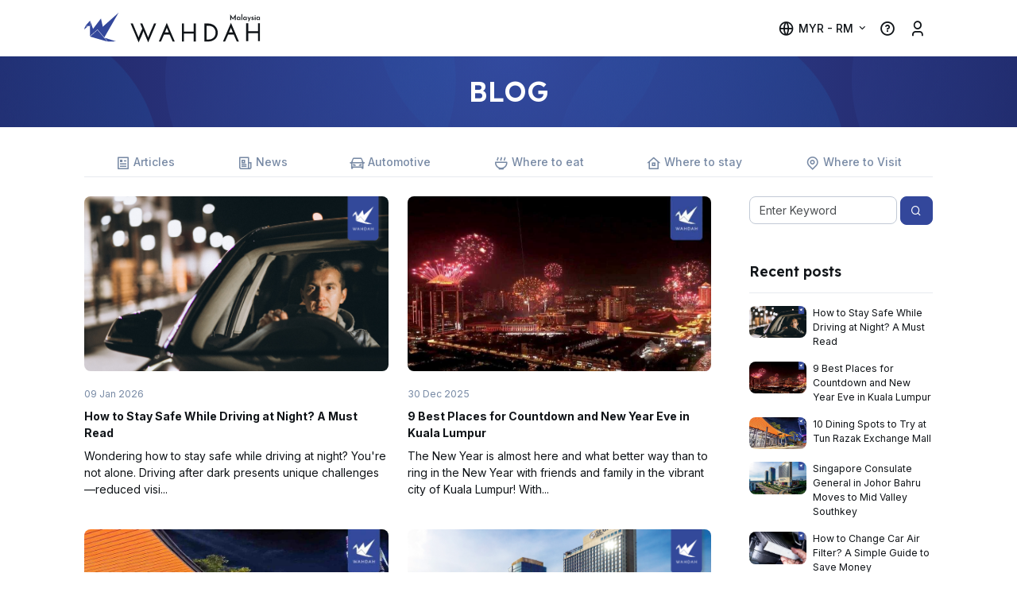

--- FILE ---
content_type: text/html; charset=UTF-8
request_url: https://www.wahdah.my/blog/bali-takes-center-stage-for-world-water-forum-2024
body_size: 44975
content:

<!DOCTYPE html>
<html>

<head>
	<!-- Google Tag Manager -->
	<script>
		(function(w, d, s, l, i) {
			w[l] = w[l] || [];
			w[l].push({
				'gtm.start': new Date().getTime(),
				event: 'gtm.js'
			});
			var f = d.getElementsByTagName(s)[0],
				j = d.createElement(s),
				dl = l != 'dataLayer' ? '&l=' + l : '';
			j.async = true;
			j.src =
				'https://www.googletagmanager.com/gtm.js?id=' + i + dl;
			f.parentNode.insertBefore(j, f);
		})(window, document, 'script', 'dataLayer', 'GTM-TXC7J74');
	</script>
	<!-- End Google Tag Manager -->

	<!-- Meta Pixel Code -->
	<script>
	!function(f,b,e,v,n,t,s)
	{if(f.fbq)return;n=f.fbq=function(){n.callMethod?
	n.callMethod.apply(n,arguments):n.queue.push(arguments)};
	if(!f._fbq)f._fbq=n;n.push=n;n.loaded=!0;n.version='2.0';
	n.queue=[];t=b.createElement(e);t.async=!0;
	t.src=v;s=b.getElementsByTagName(e)[0];
	s.parentNode.insertBefore(t,s)}(window, document,'script',
	'https://connect.facebook.net/en_US/fbevents.js');
	fbq('init', '1134972078451647');
	fbq('track', 'PageView', {}, {
		eventSourceUrl: location.origin + location.pathname
	});
	</script>
	<noscript><img height="1" width="1" style="display:none"
	src="https://www.facebook.com/tr?id=1134972078451647&ev=PageView&noscript=1"
	/></noscript>
	<!-- End Meta Pixel Code -->

	<title>Blog | Malaysia Car Rental Tips & Updates - WAHDAH</title>
		<meta name="description" content="Discover blog articles that provides you with all the latest updates & helpful tips you should know about car rental services in Malaysia. Learn more here!">	<meta charset="utf-8">
	<meta http-equiv="X-UA-Compatible" content="IE=edge">
	<meta name="viewport" content="width=device-width, initial-scale=1, maximum-scale=1, user-scalable=0">
	<!-- Favicon -->
	<link href="/img/favicon.ico" type="image/x-icon" rel="icon"><link href="/img/favicon.ico" type="image/x-icon" rel="shortcut icon">
	<meta name="csrfToken" content="X3Qw2J69NjWW9naFWDTAbOPr+hSXs0CW8UB38+eXADe+TAsk/ESX/NKX9CJUB3eUA3MBYjuw9oqlYP8QZ5ker91FGc5Tlpg11oiYI6OLeKXCI0aR1fFlUd18PB2ed6bJ5KOSRjViQfUxQTkGAoeQuw==">
	<!-- CSS -->
	<link rel="stylesheet" href="/node_modules/remixicon/fonts/remixicon.css">	<link rel="stylesheet" href="/node_modules/int-tel-input/build/css/intlTelInput.min.css">	<link rel="stylesheet" href="/node_modules/flatpickr/dist/flatpickr.min.css">	<link rel="stylesheet" href="/css/jasny-bootstrap.min.css">	<link rel="stylesheet" href="/css/bootstrap-5.min.css">	<link rel="stylesheet" href="/css/slick.min.css">	<link rel="stylesheet" href="/css/bootstrap-datepicker/bootstrap-datepicker3.min.css">	<link rel="stylesheet" href="/css/nouislider.min.css">	<link rel="stylesheet" href="/css/captionhover/component.css">	<link rel="stylesheet" href="/css/bootstrap-switch.min.css">	<link rel="stylesheet" href="/css/splide.min.css">	<link rel="stylesheet" href="/css/bootstrap-table.min.css">	<link rel="stylesheet" href="/css/select2.min.css">	<link rel="stylesheet" href="/css/mmenu-light.css">	<link rel="stylesheet" href="/css/filepond.min.css">	<link rel="stylesheet" href="/css/simple-lightbox.min.css">
	<link href="https://unpkg.com/filepond-plugin-image-preview/dist/filepond-plugin-image-preview.css" rel="stylesheet" />
	<!-- <link rel="stylesheet" href="https://unpkg.com/filepond-plugin-image-preview/dist/filepond-plugin-image-preview.css" integrity="sha384-c3/GpWYyGfcNYzyfwNiI+1Nhv+gngJct6I61K1sHIxbGlOwXt+4wtfztJqM1l16+" crossorigin="anonymous"> -->

	<link rel="stylesheet" href="/css/app-wahdah.min.css">
	<!-- JS -->
	<script src="/node_modules/flatpickr/dist/flatpickr.min.js"></script>	<script src="/js/jquery.min.js"></script>	<script src="/js/jquery.validate.min.js"></script>	<script src="/js/additional-methods.min.js"></script>	<script src="/js/jasny-bootstrap.min.js"></script>	<script src="https://maps.googleapis.com/maps/api/js?key=AIzaSyC_BuWv1Wa16Z0Aovfdu2V4aDDhHgKh_SM&amp;libraries=places"></script>	<script src="/js/bootbox.min.js"></script>	<script src="/js/core-default.min.js"></script>	<script src="/js/jquery.geocomplete.js"></script>	<script src="/js/slick.min.js"></script>	<script src="/js/nouislider.min.js"></script>	<script src="/js/checkbox2button.min.js"></script>	<script src="/js/bootstrap-switch.min.js"></script>	<script src="/js/jquery.countdown.min.js"></script>	<script src="/js/splide.min.js"></script>	<script src="/js/splide-extension-auto-scroll.min.js"></script>	<script src="/js/select2.min.js"></script>	<script src="/js/bootstrap-table.min.js"></script>	<script src="/js/bootstrap-table-mobile.min.js"></script>	<script src="/js/mmenu-light.js"></script>	<script src="/js/moment.js"></script>	<script src="/js/scrollabletabs.js"></script>	<script src="/js/simple-lightbox.min.js"></script>	<script src="/js/bootstrap.bundle.min.js"></script>
	<script src="https://unpkg.com/filepond-plugin-image-preview/dist/filepond-plugin-image-preview.js"></script>
	<!-- <script src="https://unpkg.com/filepond-plugin-image-preview/dist/filepond-plugin-image-preview.js" integrity="sha384-x/QUpzs8EEiftYiWECGMknKvMqBinuiuILcZYNNCMsAsi1z5jC1xJv3uLbaS+TAU" crossorigin="anonymous"></script> -->

	<script src="/js/filepond.min.js"></script>	<script src="/js/main-front.js"></script>	<script src="/node_modules/int-tel-input/build/js/intlTelInput.min.js"></script>
	<script>
		var csrfToken = $('meta[name="csrfToken"]').attr('content');
		// Set up global AJAX settings
		$.ajaxSetup({
			beforeSend: function(xhr) {
				xhr.setRequestHeader('X-CSRF-Token', csrfToken);
			}
		});
	</script>

	<link href="https://www.wahdah.my/blog/bali-takes-center-stage-for-world-water-forum-2024" rel="canonical">
	<link rel="alternate" hreflang="x-default" href="https://www.wahdah.my/blog/bali-takes-center-stage-for-world-water-forum-2024" />
	<link rel="alternate" hreflang="en-MY" href="https://www.wahdah.my/blog/bali-takes-center-stage-for-world-water-forum-2024" />
	<link rel="alternate" hreflang="ms-MY" href="https://www.wahdah.my/ms/blog/bali-takes-center-stage-for-world-water-forum-2024" />
	<link rel="alternate" hreflang="id-ID" href="https://www.wahdah.my/id/blog/bali-takes-center-stage-for-world-water-forum-2024" />

	
	 
		<script type="application/ld+json">
			{
				"@context": "http://schema.org",
				"@type": "Organization",
				"name": "WAHDAH",
				"url": "https://www.wahdah.my/",
				"logo": "https://www.wahdah.my/img/logo-wahdah.svg",
				"sameAs": [
					"https://www.facebook.com/wahdahcom",
					"https://x.com/wahdahcom",
					"https://www.instagram.com/wahdahcom/",
					"https://www.youtube.com/channel/UC1of_DYO-vfqcid3LU_40_A",
					"https://www.tiktok.com/@wahdahcom"
				]
			}    
		</script>
		<script type="application/ld+json">        
		{
		"@context": "https://schema.org",
		"@type": "WebSite",
		"url": "https://www.wahdah.my/",
		"name": "WAHDAH"
		}
		</script>
		<script type="application/ld+json">
		{
			"@context": "https://schema.org",
			"@type": "LocalBusiness",
			"name": "WAHDAH",
			"image": "https://www.wahdah.my/img/logo/logo-wahdah.svg",
			"@id": "https://www.wahdah.my/",
			"url": "https://www.wahdah.my/",
			"telephone": "+60364195001",
			"address": {
				"@type": "PostalAddress",
				"streetAddress": "WAHDAH Technologies Sdn Bhd (1198713-U), No. 9 Jalan MH 3, Taman Muzaffar Height, Hang Tuah Jaya",
				"addressLocality": "Melaka",
				"postalCode": "75450",
				"addressCountry": "MY"
			} ,
			"sameAs": [
				"https://www.facebook.com/wahdahcom",
				"https://x.com/wahdahcom",
				"https://www.instagram.com/wahdahcom/",
				"https://www.youtube.com/channel/UC1of_DYO-vfqcid3LU_40_A"
			] 
		}
		</script>
	
	
		<meta property="og:title" content="Blog | Malaysia Car Rental Tips & Updates - WAHDAH" />
		<meta property="og:description" content="Discover blog articles that provides you with all the latest updates & helpful tips you should know about car rental services in Malaysia. Learn more here!" />
		<meta property="og:image" content="https://www.wahdah.my/logo-wahdah-og.png" />
		<meta property="og:uri" content="https://www.wahdah.my" />
		<meta property="og:type" content="website" />
		<meta property="og:name" content="WAHDAH" />

		<meta property="twitter:title" content="Blog | Malaysia Car Rental Tips & Updates - WAHDAH" />
		<meta property="twitter:description" content="Discover blog articles that provides you with all the latest updates & helpful tips you should know about car rental services in Malaysia. Learn more here!" />
		<meta property="twitter:card" content="summary" />
		<meta property="twitter:url" content="https://www.wahdah.my" />
		<meta property="twitter:image" content="https://www.wahdah.my/logo-wahdah.svg" />
		<meta property="twitter:site" content="@wahdahmy" />

	
	
		
	<!-- dynamic script start -->
	
	<!-- dynamic script end -->
	
	</head>

<body id="page-top" class="overflow-x-hidden">
	<!-- Google Tag Manager (noscript) -->
	<noscript><iframe src="https://www.googletagmanager.com/ns.html?id=GTM-TXC7J74" height="0" width="0" style="display:none;visibility:hidden"></iframe></noscript>
	<!-- End Google Tag Manager (noscript) -->
			<nav class="navbar navbar-expand fixed-top navbar-front py-2 py-md-3 bg-white justify-content-center px-0">
			<div class="container">
				<div class="d-flex me-auto w-50">
																						<a href="/"><img src="/img/logo/logo-wahdah-malaysia.svg" class="img-fluid logo" alt=""></a>									</div>

				<div id="navbarMain" class="d-flex w-100">
					<ul class="navbar-nav w-100 justify-content-center gap-2 d-none d-md-flex">
						<!-- <li class="nav-item nav-item-alt"><a href="/deals" class="px-3 py-2 text-uppercase fw-semibold btn-outline-gradient"><i class="ri-discount-percent-fill me-1"></i>Deals</a></li> -->
						<!-- <li class="nav-item nav-item-alt"><a href="/blog" class="nav-link fw-semibold px-3">Blog</a></li> -->
					</ul>
					<ul class="nav navbar-nav gap-2 ms-auto w-100 justify-content-end align-items-center">
						<!-- <li class="nav-item nav-item-alt d-md-none">
							<a href="/deals" class="px-3 py-2 text-uppercase fw-semibold btn-outline-gradient me-3"><i class="ri-discount-percent-fill me-1"></i>Deals</a>						</li> -->
						<li class="nav-item dropdown wrap--settings d-none d-md-block">
															<a href="#" class="nav-link dropdown-toggle link-dark d-flex align-items-center" data-bs-toggle="dropdown" aria-expanded="false"><i class="ri-global-line ri-xl align-middle me-1"></i> MYR - RM <span class="caret"></span></a>
														<ul class="dropdown-menu dropdown-menu-end slide p-4" style="--bs-dropdown-min-width:24rem">
								<li>
									<div class="fw-bold">Language</div>
									<ul class="d-flex gap-4 text-nowrap me-4">
										<li class="list-inline-item"><a href="#" class="lang " data-value="ms"><img src="/img/flag/flag-my.svg" class="shadow-sm" alt="">Bahasa Malaysia</a></li>
										<li class="list-inline-item"><a href="#" class="lang " data-value="id"><img src="/img/flag/flag-id.svg" class="shadow-sm" alt="">Bahasa Indonesia</a></li>
										<li class="list-inline-item"><a href="#" class="lang active" data-value="en"><img src="/img/flag/flag-gb.svg" class="shadow-sm" alt="">English</a></li>
									</ul>
								</li>
								<li>
									<div class="row mt-4">
										<div class="col-md">
											<div class="fw-bold">Currency</div>
											<ul>
												<li>
													<a href="#" class="currency active" data-value="MYR">MYR - RM <span class="small text-muted ms-1">Malaysian Ringgit</span></a>
												</li>
												<li>
													<a href="#" class="currency " data-value="IDR">IDR - Rp <span class="small text-muted ms-1">Indonesian Rupiah</span></a>
												</li>
												<li>
													<a href="#" class="currency " data-value="SGD">SGD - $ <span class="small text-muted ms-1">Singapore Dollar</span></a>
												</li>
												<li>
													<a href="#" class="currency " data-value="USD">USD - $ <span class="small text-muted ms-1">US Dollar</span></a>
												</li>
												<li>
													<a href="#" class="currency " data-value="CNY">CNY - ¥ <span class="small text-muted ms-1">Chinese Yuan</span></a>
												</li>
											</ul>
										</div>
										<div class="col-md-4">
											<div class="fw-bold">Country</div>
											<ul>
												<li><a href="https://www.wahdah.my"><img src="/img/flag/flag-my.svg" class="shadow-sm" alt="">Malaysia</a></li>
												<li><a href="https://www.wahdah.sg"><img src="/img/flag/flag-sg.svg" class="shadow-sm" alt="">Singapore</a></li>
												<li><a href="https://www.wahdah.id"><img src="/img/flag/flag-id.svg" class="shadow-sm" alt="">Indonesia</a></li>
											</ul>
										</div>
									</div>
								</li>
							</ul>
						</li>
													<li class="nav-item d-none d-md-flex">
								<a href="/help" class="nav-link"><i class="ri-question-line ri-xl align-middle"></i></a>							</li>
																			<li class="nav-item dropdown d-none d-md-flex">
								<a href="#" class="nav-link" data-bs-toggle="modal" data-bs-target="#modalLogin"><i class="ri-user-3-line ri-xl align-middle"></i></a>							</li>
						
						<li class="nav-item d-flex align-items-center d-md-none">
							<button class="nav-menu-toggler" type="button" data-bs-toggle="offcanvas" data-bs-target="#offcanvasMenuMobile" aria-controls="offcanvasMenuMobile">
								<span></span>
								<span></span>
								<span></span>
							</button>
						</li>
					</ul>
				</div>
			</div>
		</nav>
	
	
	<div class=" row-offcanvas row-offcanvas-right" id="wrapper-main-content">
				
<div class="py-4 bg-primary--shape-bokeh text-white text-center">
    <div class="container">
        <h1 class="m-0 text-uppercase">Blog</h1>
    </div>
</div>
<div class="container mb-5">
    <div class="mt-4">
        <ul class="nav nav-tabs nav-fill">
                        <li class="nav-item">
                <a href="/blog/articles" class="nav-link "><i class="ri-article-line ri-lg me-1 align-middle"></i>Articles</a>            </li>
            <li class="nav-item">
                <a href="/blog/news" class="nav-link "><i class="ri-newspaper-line ri-lg me-1 align-middle"></i>News</a>            </li>
            <li class="nav-item">
                <a href="/blog/automotive" class="nav-link "><i class="ri-roadster-line ri-lg me-1 align-middle"></i>Automotive</a>            </li>
            <li class="nav-item">
                <a href="/blog/where-to-eat" class="nav-link "><i class="ri-bowl-line ri-lg me-1 align-middle"></i>Where to eat</a>            </li>
            <li class="nav-item">
                <a href="/blog/where-to-stay" class="nav-link "><i class="ri-home-8-line ri-lg me-1 align-middle"></i>Where to stay</a>            </li>
            <li class="nav-item">
                <a href="/blog/where-to-visit" class="nav-link "><i class="ri-map-pin-line ri-lg me-1 align-middle"></i>Where to Visit</a>            </li>
        </ul>
    </div>
    <div class="row gx-md-5 mt-4">
        <div class="col-md-9">
            <div class="wrapper-blog-list overflow-hidden">
                <div class="row">
                                                                    <script type="application/ld+json">
                            {
                                "@context": "http://schema.org",
                                "@type": "Article",
                                "name": "Blog | Malaysia Car Rental Tips & Updates",
                                "headline": "Blog | Malaysia Car Rental Tips & Updates",
                                "author": "wahdah",
                                "datePublished": "09 Jan 2026",
                                "publisher": {
                                    "@type": "Organization",
                                    "name": "wahdah",
                                    "logo": "https://www.wahdah.my/img/logo-wahdah.svg"
                                },
                                "image": "https://www.wahdah.my/img/logo-wahdah.png",
                                "articleBody": "&lt;p&gt;&lt;span style=&quot;font-size:16px&quot;&gt;&lt;strong&gt;Wondering how to stay safe while driving at night?&lt;/strong&gt;&amp;nbsp;You&amp;#39;re not alone. Driving after dark presents unique challenges&amp;mdash;reduced visibility, fatigue, and the increased presence of impaired drivers. &lt;/span&gt;&lt;/p&gt;

&lt;p&gt;&lt;span style=&quot;font-size:16px&quot;&gt;Statistically, about 40-50% of all traffic accidents occur at night, despite fewer cars on the road. &lt;/span&gt;&lt;/p&gt;

&lt;p&gt;&lt;span style=&quot;font-size:16px&quot;&gt;But here&amp;#39;s the good news: with the right knowledge and habits, night driving doesn&amp;#39;t have to be daunting. &lt;/span&gt;&lt;/p&gt;

&lt;p&gt;&lt;span style=&quot;font-size:16px&quot;&gt;This guide breaks down the essential strategies for&amp;nbsp;&lt;strong&gt;how to stay safe at night&lt;/strong&gt;&amp;nbsp;on the road, helping you drive with greater confidence and control.&lt;/span&gt;&lt;/p&gt;

&lt;p&gt;&amp;nbsp;&lt;/p&gt;

&lt;p&gt;&lt;span style=&quot;font-size:20px&quot;&gt;&lt;strong&gt;Part 1: Master Your Visibility and Vehicle&lt;/strong&gt;&lt;/span&gt;&lt;/p&gt;

&lt;p&gt;&lt;span style=&quot;font-size:16px&quot;&gt;Before you even start the engine, setting up for success is key.&amp;nbsp;How to stay safe while driving at night&amp;nbsp;begins with what you can see and the condition of your car.&lt;/span&gt;&lt;/p&gt;

&lt;h3&gt;&lt;span style=&quot;font-size:18px&quot;&gt;&lt;strong&gt;Optimize Your Sight Lines&lt;/strong&gt;&lt;/span&gt;&lt;/h3&gt;

&lt;ul&gt;
	&lt;li&gt;
	&lt;p&gt;&lt;span style=&quot;font-size:16px&quot;&gt;&lt;strong&gt;Clean Everything:&lt;/strong&gt;&amp;nbsp;Your windshield, windows, mirrors, and&amp;mdash;critically&amp;mdash;your&amp;nbsp;&lt;strong&gt;headlights&lt;/strong&gt;. Dirty headlights can reduce light output by up to 90%. Give them a wipe every few weeks.&lt;/span&gt;&lt;/p&gt;
	&lt;/li&gt;
	&lt;li&gt;
	&lt;p&gt;&lt;span style=&quot;font-size:16px&quot;&gt;&lt;strong&gt;Angle Your Headlights:&lt;/strong&gt;&amp;nbsp;Misaligned headlights blind others and limit your own road view. If oncoming drivers frequently flash their lights at you, or you can&amp;#39;t see far enough ahead, have your headlights professionally adjusted.&lt;/span&gt;&lt;/p&gt;
	&lt;/li&gt;
	&lt;li&gt;
	&lt;p&gt;&lt;span style=&quot;font-size:16px&quot;&gt;&lt;strong&gt;Use High-Beams Wisely:&lt;/strong&gt;&amp;nbsp;Use them on dark, open roads to see farther.&amp;nbsp;&lt;strong&gt;Always dim them&lt;/strong&gt;&amp;nbsp;for oncoming traffic or when following another car to avoid blinding other drivers.&lt;/span&gt;&lt;/p&gt;
	&lt;/li&gt;
&lt;/ul&gt;

&lt;h3&gt;&lt;span style=&quot;font-size:18px&quot;&gt;&lt;strong&gt;Prepare Your Vehicle&lt;/strong&gt;&lt;/span&gt;&lt;/h3&gt;

&lt;ul&gt;
	&lt;li&gt;
	&lt;p&gt;&lt;span style=&quot;font-size:16px&quot;&gt;&lt;strong&gt;Ensure Everything Works:&lt;/strong&gt;&amp;nbsp;A burned-out headlight or tail light isn&amp;#39;t just illegal; it makes you invisible. Check and replace bulbs promptly.&lt;/span&gt;&lt;/p&gt;
	&lt;/li&gt;
	&lt;li&gt;
	&lt;p&gt;&lt;span style=&quot;font-size:16px&quot;&gt;&lt;strong&gt;Consider Anti-Glare Tools:&lt;/strong&gt;&amp;nbsp;If you wear glasses, opt for an&amp;nbsp;&lt;strong&gt;anti-reflective coating&lt;/strong&gt;. It minimizes the distracting glare from streetlights and other cars&amp;#39; headlights.&lt;/span&gt;&lt;/p&gt;
	&lt;/li&gt;
	&lt;li&gt;
	&lt;p&gt;&lt;span style=&quot;font-size:16px&quot;&gt;&lt;strong&gt;Check Your Wipers and Fluid:&lt;/strong&gt;&amp;nbsp;A streaky windshield turns headlight glare into a blinding starburst. Replace worn wiper blades and keep the washer fluid topped up.&lt;/span&gt;&lt;/p&gt;
	&lt;/li&gt;
&lt;/ul&gt;

&lt;h2&gt;&amp;nbsp;&lt;/h2&gt;

&lt;h2&gt;&lt;span style=&quot;font-size:20px&quot;&gt;&lt;strong&gt;Part 2: Adapt Your Driving Techniques&lt;/strong&gt;&lt;/span&gt;&lt;/h2&gt;

&lt;p&gt;&lt;span style=&quot;font-size:16px&quot;&gt;When visibility drops, your driving habits must adapt. This is the core of&amp;nbsp;how to stay safe while driving at night.&lt;/span&gt;&lt;/p&gt;

&lt;h3&gt;&lt;span style=&quot;font-size:18px&quot;&gt;&lt;strong&gt;Control Your Speed and Space&lt;/strong&gt;&lt;/span&gt;&lt;/h3&gt;

&lt;ul&gt;
	&lt;li&gt;
	&lt;p&gt;&lt;span style=&quot;font-size:16px&quot;&gt;&lt;strong&gt;Slow Down:&lt;/strong&gt;&amp;nbsp;The golden rule. Your headlights only illuminate a limited distance. You must drive slowly enough to stop within that lighted area. The posted speed limit is a maximum, not a target, in the dark.&lt;/span&gt;&lt;/p&gt;
	&lt;/li&gt;
	&lt;li&gt;
	&lt;p&gt;&lt;span style=&quot;font-size:16px&quot;&gt;&lt;strong&gt;Increase Following Distance:&lt;/strong&gt;&amp;nbsp;Double or triple the space you&amp;#39;d leave during the day. This gives you crucial extra seconds to react if the car ahead stops suddenly.&lt;/span&gt;&lt;/p&gt;
	&lt;/li&gt;
	&lt;li&gt;
	&lt;p&gt;&lt;span style=&quot;font-size:16px&quot;&gt;&lt;strong&gt;Look Where You Want to Go:&lt;/strong&gt;&amp;nbsp;To combat the disorientation of oncoming high-beams,&amp;nbsp;&lt;strong&gt;avoid looking directly at the light&lt;/strong&gt;. Instead, focus on the right-edge line of your lane (or left edge in left-driving countries) using your peripheral vision to stay on course.&lt;/span&gt;&lt;/p&gt;
	&lt;/li&gt;
&lt;/ul&gt;

&lt;h3&gt;&lt;span style=&quot;font-size:18px&quot;&gt;&lt;strong&gt;Stay Alert and Predictable&lt;/strong&gt;&lt;/span&gt;&lt;/h3&gt;

&lt;ul&gt;
	&lt;li&gt;
	&lt;p&gt;&lt;span style=&quot;font-size:16px&quot;&gt;&lt;strong&gt;Scan Your Surroundings:&lt;/strong&gt;&amp;nbsp;Don&amp;#39;t just stare at the road ahead. Keep your eyes moving&amp;mdash;check mirrors, scan the sides of the road for reflective animal eyes (often visible before the animal itself), and watch for pedestrians.&lt;/span&gt;&lt;/p&gt;
	&lt;/li&gt;
	&lt;li&gt;
	&lt;p&gt;&lt;span style=&quot;font-size:16px&quot;&gt;&lt;strong&gt;Signal Early:&lt;/strong&gt;&amp;nbsp;Give other drivers more time to see and react to your intentions. Clear communication is even more vital at night.&lt;/span&gt;&lt;/p&gt;
	&lt;/li&gt;
	&lt;li&gt;
	&lt;p&gt;&lt;span style=&quot;font-size:16px&quot;&gt;&lt;strong&gt;Take All Normal Precautions:&lt;/strong&gt;&amp;nbsp;Never forget the basics: always wear your seatbelt, avoid distractions (especially your phone), and ensure all passengers are secure.&lt;/span&gt;&lt;/p&gt;
	&lt;/li&gt;
&lt;/ul&gt;

&lt;h2&gt;&amp;nbsp;&lt;/h2&gt;

&lt;h2&gt;&lt;span style=&quot;font-size:20px&quot;&gt;&lt;strong&gt;Part 3: How to Stay Awake While Driving &amp;amp; Manage Fatigue&lt;/strong&gt;&lt;/span&gt;&lt;/h2&gt;

&lt;p&gt;&lt;span style=&quot;font-size:16px&quot;&gt;Fatigue is a silent killer on the road, with effects similar to alcohol impairment. Knowing&amp;nbsp;how to stay awake while driving&amp;nbsp;is a non-negotiable safety skill.&lt;/span&gt;&lt;/p&gt;

&lt;h3&gt;&lt;span style=&quot;font-size:18px&quot;&gt;&lt;strong&gt;Recognize and Combat Drowsiness&lt;/strong&gt;&lt;/span&gt;&lt;/h3&gt;

&lt;ul&gt;
	&lt;li&gt;
	&lt;p&gt;&lt;span style=&quot;font-size:16px&quot;&gt;&lt;strong&gt;Take Proactive Breaks:&lt;/strong&gt;&amp;nbsp;Don&amp;#39;t wait until you&amp;#39;re yawning. Stop every two hours or 100 miles. Get out, stretch, walk around, and get some fresh air.&lt;/span&gt;&lt;/p&gt;
	&lt;/li&gt;
	&lt;li&gt;
	&lt;p&gt;&lt;span style=&quot;font-size:16px&quot;&gt;&lt;strong&gt;Leverage Caffeine Smartly:&lt;/strong&gt;&amp;nbsp;A coffee or tea can provide a short-term boost, but it&amp;#39;s not a substitute for sleep. Understand that it takes about 30 minutes to take effect.&lt;/span&gt;&lt;/p&gt;
	&lt;/li&gt;
	&lt;li&gt;
	&lt;p&gt;&lt;span style=&quot;font-size:16px&quot;&gt;&lt;strong&gt;Engage Your Mind:&lt;/strong&gt;&amp;nbsp;Talk to a passenger (without getting distracted), listen to an engaging podcast, or let in some cool air.&lt;/span&gt;&lt;/p&gt;
	&lt;/li&gt;
&lt;/ul&gt;

&lt;h3&gt;&lt;span style=&quot;font-size:18px&quot;&gt;&lt;strong&gt;When to Stop Driving&lt;/strong&gt;&lt;/span&gt;&lt;/h3&gt;

&lt;ul&gt;
	&lt;li&gt;
	&lt;p&gt;&lt;span style=&quot;font-size:16px&quot;&gt;&lt;strong&gt;Heed the Warning Signs:&lt;/strong&gt;&amp;nbsp;If you experience frequent yawning, heavy eyelids, drifting from your lane, missing exits, or &amp;quot;zoning out&amp;quot; and forgetting the last few miles,&amp;nbsp;&lt;strong&gt;you are too tired to drive.&lt;/strong&gt;&lt;/span&gt;&lt;/p&gt;
	&lt;/li&gt;
	&lt;li&gt;
	&lt;p&gt;&lt;span style=&quot;font-size:16px&quot;&gt;&lt;strong&gt;Pull Over Safely:&lt;/strong&gt;&amp;nbsp;If drowsy, find a safe, well-lit place like a rest stop, pull over, and take a 20-minute power nap. It&amp;#39;s far better to arrive late than not at all.&lt;/span&gt;&lt;/p&gt;
	&lt;/li&gt;
&lt;/ul&gt;

&lt;h2&gt;&amp;nbsp;&lt;/h2&gt;

&lt;h2&gt;&lt;span style=&quot;font-size:20px&quot;&gt;&lt;strong&gt;Part 4: How to Stay Calm When Driving at Night&lt;/strong&gt;&lt;/span&gt;&lt;/h2&gt;

&lt;p&gt;&lt;span style=&quot;font-size:16px&quot;&gt;Anxiety can tighten your grip on the wheel and cloud your judgment. Learning&amp;nbsp;how to stay calm when driving&amp;nbsp;makes you a safer driver.&lt;/span&gt;&lt;/p&gt;

&lt;h3&gt;&lt;span style=&quot;font-size:18px&quot;&gt;&lt;strong&gt;Create a Calm Environment&lt;/strong&gt;&lt;/span&gt;&lt;/h3&gt;

&lt;ul&gt;
	&lt;li&gt;
	&lt;p&gt;&lt;span style=&quot;font-size:16px&quot;&gt;&lt;strong&gt;Plan Your Route:&lt;/strong&gt;&amp;nbsp;Knowing exactly where you&amp;#39;re going reduces uncertainty and last-minute lane changes. Use your GPS&amp;#39;s night mode to minimize screen glare.&lt;/span&gt;&lt;/p&gt;
	&lt;/li&gt;
	&lt;li&gt;
	&lt;p&gt;&lt;span style=&quot;font-size:16px&quot;&gt;&lt;strong&gt;Breathe:&lt;/strong&gt;&amp;nbsp;If you feel tense, practice deep breathing. Inhale slowly for 4 counts, hold for 4, exhale for 6. This physically calms your nervous system.&lt;/span&gt;&lt;/p&gt;
	&lt;/li&gt;
&lt;/ul&gt;

&lt;h3&gt;&lt;span style=&quot;font-size:18px&quot;&gt;&lt;strong&gt;Share the Road Defensively&lt;/strong&gt;&lt;/span&gt;&lt;/h3&gt;

&lt;ul&gt;
	&lt;li&gt;
	&lt;p&gt;&lt;span style=&quot;font-size:16px&quot;&gt;&lt;strong&gt;Expect the Unexpected:&lt;/strong&gt;&amp;nbsp;Be extra vigilant for impaired or overly tired drivers, especially on weekend nights and around holidays. Give weaving or erratic cars a very wide berth.&lt;/span&gt;&lt;/p&gt;
	&lt;/li&gt;
	&lt;li&gt;
	&lt;p&gt;&lt;span style=&quot;font-size:16px&quot;&gt;&lt;strong&gt;Don&amp;#39;t Engage:&lt;/strong&gt;&amp;nbsp;If another driver is aggressive, avoid eye contact, don&amp;#39;t retaliate, and safely create distance. Your goal is safety, not winning an argument.&lt;/span&gt;&lt;/p&gt;
	&lt;/li&gt;
&lt;/ul&gt;

&lt;h2&gt;&amp;nbsp;&lt;/h2&gt;

&lt;h2&gt;&lt;span style=&quot;font-size:20px&quot;&gt;&lt;strong&gt;Night Driving FAQ: Your Questions Answered&lt;/strong&gt;&lt;/span&gt;&lt;/h2&gt;

&lt;p&gt;&lt;span style=&quot;font-size:16px&quot;&gt;&lt;strong&gt;What is the safest practice for driving at night?&lt;/strong&gt;&lt;br /&gt;
The single safest practice is to&amp;nbsp;&lt;strong&gt;slow down&lt;/strong&gt;. Reduced visibility means you need more time to see and react to hazards, and lower speed gives you that time.&lt;/span&gt;&lt;/p&gt;

&lt;p&gt;&lt;span style=&quot;font-size:16px&quot;&gt;&lt;strong&gt;What is the biggest hazard in night driving?&lt;/strong&gt;&lt;br /&gt;
&lt;strong&gt;Compromised visibility&lt;/strong&gt;&amp;nbsp;is the fundamental hazard. It affects your ability to see road details, judge distances, spot pedestrians, and detect animals, making every other risk more dangerous.&lt;/span&gt;&lt;/p&gt;

&lt;p&gt;&lt;span style=&quot;font-size:16px&quot;&gt;&lt;strong&gt;What is the riskiest time of day to drive?&lt;/strong&gt;&lt;br /&gt;
The hours between&amp;nbsp;&lt;strong&gt;midnight and 6 a.m.&lt;/strong&gt;&amp;nbsp;are statistically the most dangerous. This combines the challenges of darkness with peak driver fatigue and a higher likelihood of impaired drivers on the road.&lt;/span&gt;&lt;/p&gt;

&lt;p&gt;&lt;span style=&quot;font-size:16px&quot;&gt;&lt;strong&gt;What is the most important rule for night driving?&lt;/strong&gt;&lt;br /&gt;
&lt;strong&gt;&amp;quot;Don&amp;#39;t out-drive your headlights.&amp;quot;&lt;/strong&gt;&amp;nbsp;Never drive so fast that you cannot stop within the distance illuminated by your headlights. This rule encompasses speed, alertness, and preparedness.&lt;/span&gt;&lt;/p&gt;

&lt;p&gt;&lt;span style=&quot;font-size:16px&quot;&gt;&lt;strong&gt;What foods prevent sleepiness while driving?&lt;/strong&gt;&lt;br /&gt;
Skip heavy, sugary, or greasy meals that cause energy crashes. Opt for&amp;nbsp;&lt;strong&gt;light, protein-rich snacks&lt;/strong&gt;&amp;nbsp;like nuts, yogurt, or fruit. Staying hydrated with water is also key.&lt;/span&gt;&lt;/p&gt;

&lt;p&gt;&lt;span style=&quot;font-size:16px&quot;&gt;&lt;strong&gt;Why do I struggle with driving at night?&lt;/strong&gt;&lt;br /&gt;
This is common and can be due to&amp;nbsp;&lt;strong&gt;age-related vision changes&lt;/strong&gt;&amp;nbsp;(like increased light sensitivity or slower adjustment to glare), underlying eye conditions (cataracts, astigmatism), or simply a lack of practice and confidence. An eye exam can rule out medical causes.&lt;/span&gt;&lt;/p&gt;

&lt;p&gt;&amp;nbsp;&lt;/p&gt;

&lt;h2&gt;&lt;span style=&quot;font-size:20px&quot;&gt;&lt;strong&gt;Drive with Confidence&lt;/strong&gt;&lt;/span&gt;&lt;/h2&gt;

&lt;p&gt;&lt;span style=&quot;font-size:16px&quot;&gt;Your safety is paramount, and it starts with your vehicle. When you need a reliable rental, choose WAHDAH for peace of mind on every journey, day or night.&lt;/span&gt;&lt;/p&gt;

&lt;p&gt;&lt;span style=&quot;font-size:18px&quot;&gt;&lt;strong&gt;Why Choose WAHDAH&lt;/strong&gt;&lt;/span&gt;&lt;/p&gt;

&lt;ul&gt;
	&lt;li&gt;&lt;span style=&quot;font-size:16px&quot;&gt;&lt;strong&gt;Well-Maintained Vehicle:&lt;/strong&gt;&amp;nbsp;&lt;/span&gt;&lt;/li&gt;
&lt;/ul&gt;

&lt;p&gt;&lt;span style=&quot;font-size:16px&quot;&gt;Our fleet undergoes checks. You get a modern, reliable car for driving.&lt;/span&gt;&lt;/p&gt;

&lt;ul&gt;
	&lt;li&gt;&lt;span style=&quot;font-size:16px&quot;&gt;&lt;strong&gt;Unlimited Mileage:&lt;/strong&gt;&amp;nbsp;&lt;/span&gt;&lt;/li&gt;
&lt;/ul&gt;

&lt;p&gt;&lt;span style=&quot;font-size:16px&quot;&gt;Drive with freedom on long night trips or explore new routes without worrying about per-kilometer costs.&lt;/span&gt;&lt;/p&gt;

&lt;ul&gt;
	&lt;li&gt;&lt;span style=&quot;font-size:16px&quot;&gt;&lt;strong&gt;Flexible Pickup &amp;amp; Drop-off:&lt;/strong&gt;&amp;nbsp;&lt;/span&gt;&lt;/li&gt;
&lt;/ul&gt;

&lt;p&gt;&lt;span style=&quot;font-size:16px&quot;&gt;Start or end your journey at your convenience, day or night, at locations across our network.&lt;/span&gt;&lt;/p&gt;

&lt;ul&gt;
	&lt;li&gt;&lt;span style=&quot;font-size:16px&quot;&gt;&lt;strong&gt;Customer Support:&lt;/strong&gt;&amp;nbsp;&lt;/span&gt;&lt;/li&gt;
&lt;/ul&gt;

&lt;p&gt;&lt;span style=&quot;font-size:16px&quot;&gt;Have a question or need assistance on a quiet night road? Our support team is here to help.&lt;/span&gt;&lt;/p&gt;

&lt;p&gt;&lt;span style=&quot;font-size:16px&quot;&gt;Don&amp;#39;t let vehicle worries add to the challenges of night driving. Rent a car you can trust.&lt;/span&gt;&lt;/p&gt;

&lt;p&gt;&lt;span style=&quot;font-size:18px&quot;&gt;&lt;strong&gt;&lt;a href=&quot;https://wahdah.com&quot; target=&quot;_blank&quot;&gt;Book your car with WAHDAH here&lt;/a&gt;&lt;/strong&gt;&lt;/span&gt;&lt;/p&gt;

&lt;hr /&gt;
&lt;p&gt;&lt;span style=&quot;font-size:16px&quot;&gt;&lt;strong&gt;Final Tip:&lt;/strong&gt;&amp;nbsp;The ultimate key to&amp;nbsp;how to stay safe while driving at night&amp;nbsp;is a shift in mindset. Treat night driving as a distinct skill that requires more preparation, more focus, and more caution than daytime driving. By following this guide, you transform risk into routine, ensuring you and your passengers always arrive safely.&lt;/span&gt;&lt;/p&gt;
",
                                "url": "https://www.wahdah.my/blog/how-to-stay-safe-while-driving-at-night-a-must-read"
                            }
                        </script>
                        <div class="col-md-6">
                            <div class="blog list">
                                <div class="thumb">
                                    <a href="/blog/how-to-stay-safe-while-driving-at-night-a-must-read"><img src="/uploads/blog/image-desktop-en-492.png" class="img-fluid rounded" alt="How to Stay Safe While Driving at Night? A Must Read" style="height: 220px; width: 100%; object-fit:cover;"></a>                                </div>
                                <div class="text-muted small mt-3">
                                    09 Jan 2026                                </div>
                                <div class="fw-bold mt-2"><a href="/blog/how-to-stay-safe-while-driving-at-night-a-must-read" class="link-dark mt-2">How to Stay Safe While Driving at Night? A Must Read</a></div>
                                <div class="mt-2">
                                    Wondering how to stay safe while driving at night?&nbsp;You&#39;re not alone. Driving after dark presents unique challenges&mdash;reduced visi...                                </div>
                            </div>
                        </div>
                                                                    <script type="application/ld+json">
                            {
                                "@context": "http://schema.org",
                                "@type": "Article",
                                "name": "Blog | Malaysia Car Rental Tips & Updates",
                                "headline": "Blog | Malaysia Car Rental Tips & Updates",
                                "author": "wahdah",
                                "datePublished": "30 Dec 2025",
                                "publisher": {
                                    "@type": "Organization",
                                    "name": "wahdah",
                                    "logo": "https://www.wahdah.my/img/logo-wahdah.svg"
                                },
                                "image": "https://www.wahdah.my/img/logo-wahdah.png",
                                "articleBody": "&lt;p&gt;&lt;span style=&quot;font-size:11pt&quot;&gt;&lt;span style=&quot;font-family:Arial,sans-serif&quot;&gt;&lt;span style=&quot;color:#000000&quot;&gt;The New Year is almost here and what better way than to ring in the New Year with friends and family in the vibrant city of Kuala Lumpur! With plenty of lively places for the New Year celebration KL, you don&amp;rsquo;t want to miss this once-a-year celebration, from family-friendly parks to fancy cafes.&amp;nbsp;&lt;/span&gt;&lt;/span&gt;&lt;/span&gt;&lt;/p&gt;

&lt;p&gt;&lt;span style=&quot;font-size:11pt&quot;&gt;&lt;span style=&quot;font-family:Arial,sans-serif&quot;&gt;&lt;span style=&quot;color:#000000&quot;&gt;During this time of the year, Kuala Lumpur is filled with lights, music, celebrations and stunning fireworks displays. Looking for a place for the New Year countdown Malaysia? We&amp;rsquo;ve curated a list with the best places for countdown and New Year Eve Kuala Lumpur. Check it out!&amp;nbsp;&lt;/span&gt;&lt;/span&gt;&lt;/span&gt;&lt;/p&gt;

&lt;p&gt;&amp;nbsp;&lt;/p&gt;

&lt;h2 style=&quot;font-style:normal&quot;&gt;&lt;span style=&quot;font-size:16pt&quot;&gt;&lt;span style=&quot;font-family:Arial,sans-serif&quot;&gt;&lt;span style=&quot;color:#000000&quot;&gt;1. KLCC Esplanade Fireworks&lt;/span&gt;&lt;/span&gt;&lt;/span&gt;&lt;/h2&gt;

&lt;p&gt;&lt;img alt=&quot;Best Places for Countdown and New Year Eve in Kuala Lumpur KLCC Esplanade Fireworks&quot; class=&quot;img-fluid&quot; src=&quot;/uploads/editor/pictures/1767066060_countdownkl1.jpeg&quot; /&gt;&lt;/p&gt;

&lt;p&gt;&lt;span style=&quot;font-size:11pt&quot;&gt;&lt;span style=&quot;font-family:Arial,sans-serif&quot;&gt;&lt;span style=&quot;color:#000000&quot;&gt;Image Source: &lt;/span&gt;&lt;/span&gt;&lt;/span&gt;&lt;a href=&quot;https://www.pexels.com/photo/petronas-twin-towers-with-fireworks-at-night-4467503/&quot;&gt;&lt;span style=&quot;font-size:11pt&quot;&gt;&lt;span style=&quot;font-family:Arial,sans-serif&quot;&gt;&lt;span style=&quot;color:#1155cc&quot;&gt;&lt;u&gt;Pexels&lt;/u&gt;&lt;/span&gt;&lt;/span&gt;&lt;/span&gt;&lt;/a&gt;&lt;span style=&quot;font-size:11pt&quot;&gt;&lt;span style=&quot;font-family:Arial,sans-serif&quot;&gt;&lt;span style=&quot;color:#000000&quot;&gt;&amp;nbsp;&lt;/span&gt;&lt;/span&gt;&lt;/span&gt;&lt;/p&gt;

&lt;p&gt;&lt;span style=&quot;font-size:11pt&quot;&gt;&lt;span style=&quot;font-family:Arial,sans-serif&quot;&gt;&lt;span style=&quot;color:#000000&quot;&gt;The KLCC Esplanade is one of the most popular countdown spots in Kuala Lumpur with stunning views of the Petronas Twin Towers as a backdrop. It usually is the biggest highlight when it comes to the New Year&amp;#39;s Eve fireworks in KL.&amp;nbsp;&lt;/span&gt;&lt;/span&gt;&lt;/span&gt;&lt;/p&gt;

&lt;p&gt;&lt;span style=&quot;font-size:11pt&quot;&gt;&lt;span style=&quot;font-family:Arial,sans-serif&quot;&gt;&lt;span style=&quot;color:#000000&quot;&gt;This spot is a lively countdown with large, energetic crowds gathering around the Esplanade to witness the spectacular New Year fireworks at midnight. Be sure to be there early to secure a good viewing spot as it can get really crowded!&amp;nbsp;&lt;/span&gt;&lt;/span&gt;&lt;/span&gt;&lt;/p&gt;

&lt;p&gt;&lt;span style=&quot;font-size:11pt&quot;&gt;&lt;span style=&quot;font-family:Arial,sans-serif&quot;&gt;&lt;span style=&quot;color:#000000&quot;&gt;&lt;strong&gt;Address&lt;/strong&gt;&lt;/span&gt;&lt;/span&gt;&lt;/span&gt;&lt;span style=&quot;font-size:11pt&quot;&gt;&lt;span style=&quot;font-family:Arial,sans-serif&quot;&gt;&lt;span style=&quot;color:#000000&quot;&gt;: &lt;/span&gt;&lt;/span&gt;&lt;/span&gt;&lt;a href=&quot;https://maps.app.goo.gl/uJ38MfK2Kky9eSVh7&quot;&gt;&lt;span style=&quot;font-size:11pt&quot;&gt;&lt;span style=&quot;font-family:Arial,sans-serif&quot;&gt;&lt;span style=&quot;color:#1155cc&quot;&gt;&lt;span style=&quot;background-color:#ffffff&quot;&gt;&lt;u&gt;City Centre, Kuala Lumpur City Centre, 50450 Kuala Lumpur, Wilayah Persekutuan Kuala Lumpur&lt;/u&gt;&lt;/span&gt;&lt;/span&gt;&lt;/span&gt;&lt;/span&gt;&lt;/a&gt;&lt;/p&gt;

&lt;p&gt;&amp;nbsp;&lt;/p&gt;

&lt;h2 style=&quot;font-style:normal&quot;&gt;&lt;span style=&quot;font-size:16pt&quot;&gt;&lt;span style=&quot;font-family:Arial,sans-serif&quot;&gt;&lt;span style=&quot;color:#000000&quot;&gt;2. Bukit Bintang and Jalan Alor street&amp;nbsp;&lt;/span&gt;&lt;/span&gt;&lt;/span&gt;&lt;/h2&gt;

&lt;p&gt;&lt;span style=&quot;font-size:16pt&quot;&gt;&lt;span style=&quot;font-family:Arial,sans-serif&quot;&gt;&lt;span style=&quot;color:#000000&quot;&gt;&lt;img alt=&quot;Best Places for Countdown and New Year Eve in Kuala Lumpur Bukit Bintang &quot; class=&quot;img-fluid&quot; src=&quot;/uploads/editor/pictures/1767066136_countdownkl4.jpeg&quot; /&gt;&lt;/span&gt;&lt;/span&gt;&lt;/span&gt;&lt;/p&gt;

&lt;p&gt;&lt;span style=&quot;font-size:11pt&quot;&gt;&lt;span style=&quot;font-family:Arial,sans-serif&quot;&gt;&lt;span style=&quot;color:#000000&quot;&gt;Image Source: &lt;/span&gt;&lt;/span&gt;&lt;/span&gt;&lt;a href=&quot;https://en.wikipedia.org/wiki/Bukit_Bintang&quot;&gt;&lt;span style=&quot;font-size:11pt&quot;&gt;&lt;span style=&quot;font-family:Arial,sans-serif&quot;&gt;&lt;span style=&quot;color:#1155cc&quot;&gt;&lt;u&gt;Wikipedia&lt;/u&gt;&lt;/span&gt;&lt;/span&gt;&lt;/span&gt;&lt;/a&gt;&lt;/p&gt;

&lt;p&gt;&lt;span style=&quot;font-size:11pt&quot;&gt;&lt;span style=&quot;font-family:Arial,sans-serif&quot;&gt;&lt;span style=&quot;color:#000000&quot;&gt;Another place to celebrate New Year Eve Kuala Lumpur is at Bukit Bintang, the heart of KL&amp;rsquo;s nightlife. During the New Year, the streets become lively with the countdown atmosphere, crowds from around the world, music, and performances.&amp;nbsp;&lt;/span&gt;&lt;/span&gt;&lt;/span&gt;&lt;/p&gt;

&lt;p&gt;&lt;span style=&quot;font-size:11pt&quot;&gt;&lt;span style=&quot;font-family:Arial,sans-serif&quot;&gt;&lt;span style=&quot;color:#000000&quot;&gt;To have the best Asian street food, head over to Jalan Alor where you can expect plenty of restaurants serving delicious street food. This is a great place to be on New Year&amp;rsquo;s Eve if you&amp;rsquo;re planning to eat, celebrate and countdown with your loved ones all in one place.&amp;nbsp;&lt;/span&gt;&lt;/span&gt;&lt;/span&gt;&lt;/p&gt;

&lt;p&gt;&lt;span style=&quot;font-size:11pt&quot;&gt;&lt;span style=&quot;font-family:Arial,sans-serif&quot;&gt;&lt;span style=&quot;color:#000000&quot;&gt;&lt;strong&gt;Address&lt;/strong&gt;&lt;/span&gt;&lt;/span&gt;&lt;/span&gt;&lt;span style=&quot;font-size:11pt&quot;&gt;&lt;span style=&quot;font-family:Arial,sans-serif&quot;&gt;&lt;span style=&quot;color:#000000&quot;&gt;: &lt;/span&gt;&lt;/span&gt;&lt;/span&gt;&lt;a href=&quot;https://maps.app.goo.gl/ConbqeAsiJ9U26WX7&quot;&gt;&lt;span style=&quot;font-size:11pt&quot;&gt;&lt;span style=&quot;font-family:Arial,sans-serif&quot;&gt;&lt;span style=&quot;color:#1155cc&quot;&gt;&lt;u&gt;Bukit Bintang, Kuala Lumpur, Federal Territory of Kuala Lumpur&lt;/u&gt;&lt;/span&gt;&lt;/span&gt;&lt;/span&gt;&lt;/a&gt;&lt;/p&gt;

&lt;p&gt;&amp;nbsp;&lt;/p&gt;

&lt;h2 style=&quot;font-style:normal&quot;&gt;&lt;span style=&quot;font-size:16pt&quot;&gt;&lt;span style=&quot;font-family:Arial,sans-serif&quot;&gt;&lt;span style=&quot;color:#000000&quot;&gt;3. Merdeka Square&lt;/span&gt;&lt;/span&gt;&lt;/span&gt;&lt;/h2&gt;

&lt;p&gt;&lt;img alt=&quot;Best Places for Countdown and New Year Eve in Kuala Lumpur Merdeka Square&quot; class=&quot;img-fluid&quot; src=&quot;/uploads/editor/pictures/1767066170_countdownkl2.jpeg&quot; /&gt;&lt;/p&gt;

&lt;p&gt;&lt;span style=&quot;font-size:11pt&quot;&gt;&lt;span style=&quot;font-family:Arial,sans-serif&quot;&gt;&lt;span style=&quot;color:#000000&quot;&gt;Image Source: &lt;/span&gt;&lt;/span&gt;&lt;/span&gt;&lt;a href=&quot;https://www.facebook.com/photo.php?fbid=1160359672762086&amp;amp;id=100063641918706&amp;amp;set=a.506256601505733&quot;&gt;&lt;span style=&quot;font-size:11pt&quot;&gt;&lt;span style=&quot;font-family:Arial,sans-serif&quot;&gt;&lt;span style=&quot;color:#1155cc&quot;&gt;&lt;u&gt;Opus Residences by Opus Hospitality&lt;/u&gt;&lt;/span&gt;&lt;/span&gt;&lt;/span&gt;&lt;/a&gt;&lt;span style=&quot;font-size:11pt&quot;&gt;&lt;span style=&quot;font-family:Arial,sans-serif&quot;&gt;&lt;span style=&quot;color:#000000&quot;&gt;&amp;nbsp;&lt;/span&gt;&lt;/span&gt;&lt;/span&gt;&lt;/p&gt;

&lt;p&gt;&lt;span style=&quot;font-size:11pt&quot;&gt;&lt;span style=&quot;font-family:Arial,sans-serif&quot;&gt;&lt;span style=&quot;color:#000000&quot;&gt;Merdeka Square or Dataran Merdeka offers a more cultural and historic New Year&amp;rsquo;s Eve experience, especially for first-time visitors. The heritage buildings surrounding the area are beautifully lit at night during the festive season. You can also expect traditional and cultural performances, live music and an amazing fireworks display at midnight.&amp;nbsp;&lt;/span&gt;&lt;/span&gt;&lt;/span&gt;&lt;/p&gt;

&lt;p&gt;&lt;span style=&quot;font-size:11pt&quot;&gt;&lt;span style=&quot;font-family:Arial,sans-serif&quot;&gt;&lt;span style=&quot;color:#000000&quot;&gt;Plus, if you&amp;rsquo;re looking for a less crowded place, this spot should be on your list as it offers ample space and open views, allowing you to watch the fireworks without obstruction.&amp;nbsp;&lt;/span&gt;&lt;/span&gt;&lt;/span&gt;&lt;/p&gt;

&lt;p&gt;&lt;span style=&quot;font-size:11pt&quot;&gt;&lt;span style=&quot;font-family:Arial,sans-serif&quot;&gt;&lt;span style=&quot;color:#000000&quot;&gt;&lt;strong&gt;Address&lt;/strong&gt;&lt;/span&gt;&lt;/span&gt;&lt;/span&gt;&lt;span style=&quot;font-size:11pt&quot;&gt;&lt;span style=&quot;font-family:Arial,sans-serif&quot;&gt;&lt;span style=&quot;color:#000000&quot;&gt;: &lt;/span&gt;&lt;/span&gt;&lt;/span&gt;&lt;a href=&quot;https://maps.app.goo.gl/33mZTcVTszqDbYuY9&quot;&gt;&lt;span style=&quot;font-size:11pt&quot;&gt;&lt;span style=&quot;font-family:Arial,sans-serif&quot;&gt;&lt;span style=&quot;color:#1155cc&quot;&gt;&lt;span style=&quot;background-color:#ffffff&quot;&gt;&lt;u&gt;Kuala Lumpur City Centre, 50050 Kuala Lumpur, Federal Territory of Kuala Lumpur&lt;/u&gt;&lt;/span&gt;&lt;/span&gt;&lt;/span&gt;&lt;/span&gt;&lt;/a&gt;&lt;/p&gt;

&lt;h2 style=&quot;font-style:normal&quot;&gt;&amp;nbsp;&lt;/h2&gt;

&lt;h2 style=&quot;font-style:normal&quot;&gt;&lt;span style=&quot;font-size:16pt&quot;&gt;&lt;span style=&quot;font-family:Arial,sans-serif&quot;&gt;&lt;span style=&quot;color:#000000&quot;&gt;4. TRX Exchange 106&lt;/span&gt;&lt;/span&gt;&lt;/span&gt;&lt;/h2&gt;

&lt;p&gt;&lt;img alt=&quot;Best Places for Countdown and New Year Eve in Kuala Lumpur TRX Exchange 106&quot; class=&quot;img-fluid&quot; src=&quot;/uploads/editor/pictures/1767066206_countdownkl5.jpeg&quot; /&gt;&lt;/p&gt;

&lt;p&gt;&lt;span style=&quot;font-size:11pt&quot;&gt;&lt;span style=&quot;font-family:Arial,sans-serif&quot;&gt;&lt;span style=&quot;color:#000000&quot;&gt;Image Source: &lt;/span&gt;&lt;/span&gt;&lt;/span&gt;&lt;a href=&quot;https://www.theexchange.my/dine/directory/uniqlo/&quot;&gt;&lt;span style=&quot;font-size:11pt&quot;&gt;&lt;span style=&quot;font-family:Arial,sans-serif&quot;&gt;&lt;span style=&quot;color:#1155cc&quot;&gt;&lt;u&gt;The Exchange TRX&lt;/u&gt;&lt;/span&gt;&lt;/span&gt;&lt;/span&gt;&lt;/a&gt;&lt;/p&gt;

&lt;p&gt;&lt;span style=&quot;font-size:11pt&quot;&gt;&lt;span style=&quot;font-family:Arial,sans-serif&quot;&gt;&lt;span style=&quot;color:#000000&quot;&gt;For a modern, upscale environment, The TRX Exchange 106 is now a new hotspot for lifestyle events in Kuala Lumpur. This year, TRX is throwing one of the biggest New Year&amp;rsquo;s Eve countdown parties with spectacular fireworks displays at midnight.&amp;nbsp;&lt;/span&gt;&lt;/span&gt;&lt;/span&gt;&lt;/p&gt;

&lt;p&gt;&lt;span style=&quot;font-size:11pt&quot;&gt;&lt;span style=&quot;font-family:Arial,sans-serif&quot;&gt;&lt;span style=&quot;color:#000000&quot;&gt;There will be exciting activities, hourly light and music displays and plenty of food to indulge till late at night! This exciting event will take place at the Raintree Plaza / TRX City Park.&amp;nbsp;&lt;/span&gt;&lt;/span&gt;&lt;/span&gt;&lt;/p&gt;

&lt;p&gt;&lt;span style=&quot;font-size:11pt&quot;&gt;&lt;span style=&quot;font-family:Arial,sans-serif&quot;&gt;&lt;span style=&quot;color:#000000&quot;&gt;&lt;strong&gt;Address&lt;/strong&gt;&lt;/span&gt;&lt;/span&gt;&lt;/span&gt;&lt;span style=&quot;font-size:11pt&quot;&gt;&lt;span style=&quot;font-family:Arial,sans-serif&quot;&gt;&lt;span style=&quot;color:#000000&quot;&gt;: &lt;/span&gt;&lt;/span&gt;&lt;/span&gt;&lt;a href=&quot;https://maps.app.goo.gl/SCBp8jVvjctjCWrm8&quot;&gt;&lt;span style=&quot;font-size:11pt&quot;&gt;&lt;span style=&quot;font-family:Arial,sans-serif&quot;&gt;&lt;span style=&quot;color:#1155cc&quot;&gt;&lt;span style=&quot;background-color:#ffffff&quot;&gt;&lt;u&gt;Persiaran TRX, Tun Razak Exchange, 55188 Kuala Lumpur, Wilayah Persekutuan Kuala Lumpur&lt;/u&gt;&lt;/span&gt;&lt;/span&gt;&lt;/span&gt;&lt;/span&gt;&lt;/a&gt;&lt;/p&gt;

&lt;p&gt;&amp;nbsp;&lt;/p&gt;

&lt;h2 style=&quot;font-style:normal&quot;&gt;&lt;span style=&quot;font-size:16pt&quot;&gt;&lt;span style=&quot;font-family:Arial,sans-serif&quot;&gt;&lt;span style=&quot;color:#000000&quot;&gt;5. River of Life Night Views and Photo Spots&lt;/span&gt;&lt;/span&gt;&lt;/span&gt;&lt;/h2&gt;

&lt;p&gt;&lt;img alt=&quot;Best Places for Countdown and New Year Eve in Kuala Lumpur River of Life Night Views and Photo Spots&quot; class=&quot;img-fluid&quot; src=&quot;/uploads/editor/pictures/1767066236_countdownkl3.jpeg&quot; /&gt;&lt;/p&gt;

&lt;p&gt;&lt;span style=&quot;font-size:11pt&quot;&gt;&lt;span style=&quot;font-family:Arial,sans-serif&quot;&gt;&lt;span style=&quot;color:#000000&quot;&gt;Image Source: &lt;/span&gt;&lt;/span&gt;&lt;/span&gt;&lt;a href=&quot;https://themalaysianreserve.com/2024/07/04/a-g-report-river-of-life-spends-rm4b-8-years-late/&quot;&gt;&lt;span style=&quot;font-size:11pt&quot;&gt;&lt;span style=&quot;font-family:Arial,sans-serif&quot;&gt;&lt;span style=&quot;color:#1155cc&quot;&gt;&lt;u&gt;The Malaysian Reserve&lt;/u&gt;&lt;/span&gt;&lt;/span&gt;&lt;/span&gt;&lt;/a&gt;&lt;span style=&quot;font-size:11pt&quot;&gt;&lt;span style=&quot;font-family:Arial,sans-serif&quot;&gt;&lt;span style=&quot;color:#000000&quot;&gt;&amp;nbsp;&lt;/span&gt;&lt;/span&gt;&lt;/span&gt;&lt;/p&gt;

&lt;p&gt;&lt;span style=&quot;font-size:11pt&quot;&gt;&lt;span style=&quot;font-family:Arial,sans-serif&quot;&gt;&lt;span style=&quot;color:#000000&quot;&gt;If you&amp;rsquo;re looking for a quieter and more scenic NYE experience, the River of Life offers one of the most iconic sights in KL, where you can also celebrate the New Year. This spot offers beautifully illuminated riverside walkways with mist effects and light installations&amp;nbsp;&lt;/span&gt;&lt;/span&gt;&lt;/span&gt;&lt;/p&gt;

&lt;p&gt;&lt;span style=&quot;font-size:11pt&quot;&gt;&lt;span style=&quot;font-family:Arial,sans-serif&quot;&gt;&lt;span style=&quot;color:#000000&quot;&gt;It also offers a romantic and calm atmosphere, perfect for couples looking to spend their night at a quiet and peaceful spot.&lt;/span&gt;&lt;/span&gt;&lt;/span&gt;&lt;/p&gt;

&lt;p&gt;&lt;span style=&quot;font-size:11pt&quot;&gt;&lt;span style=&quot;font-family:Arial,sans-serif&quot;&gt;&lt;span style=&quot;color:#000000&quot;&gt;&lt;strong&gt;Address&lt;/strong&gt;&lt;/span&gt;&lt;/span&gt;&lt;/span&gt;&lt;span style=&quot;font-size:11pt&quot;&gt;&lt;span style=&quot;font-family:Arial,sans-serif&quot;&gt;&lt;span style=&quot;color:#000000&quot;&gt;: &lt;/span&gt;&lt;/span&gt;&lt;/span&gt;&lt;a href=&quot;https://maps.app.goo.gl/oxvtbpediG7u5iN4A&quot;&gt;&lt;span style=&quot;font-size:11pt&quot;&gt;&lt;span style=&quot;font-family:Arial,sans-serif&quot;&gt;&lt;span style=&quot;color:#1155cc&quot;&gt;&lt;span style=&quot;background-color:#ffffff&quot;&gt;&lt;u&gt;Jalan Benteng, City Centre, 50050 Kuala Lumpur, Wilayah Persekutuan Kuala Lumpur&lt;/u&gt;&lt;/span&gt;&lt;/span&gt;&lt;/span&gt;&lt;/span&gt;&lt;/a&gt;&lt;/p&gt;

&lt;p&gt;&amp;nbsp;&lt;/p&gt;

&lt;h2 style=&quot;font-style:normal&quot;&gt;&lt;span style=&quot;font-size:16pt&quot;&gt;&lt;span style=&quot;font-family:Arial,sans-serif&quot;&gt;&lt;span style=&quot;color:#000000&quot;&gt;6. Cafes around KLCC and Bukit Bintang for Skyline Fireworks&lt;/span&gt;&lt;/span&gt;&lt;/span&gt;&lt;/h2&gt;

&lt;p&gt;&lt;img alt=&quot;Best Places for Countdown and New Year Eve in Kuala Lumpur Cafes around KLCC and Bukit Bintang for Skyline Firework&quot; class=&quot;img-fluid&quot; src=&quot;/uploads/editor/pictures/1767066267_countdownkl9.jpeg&quot; /&gt;&lt;/p&gt;

&lt;p&gt;&lt;span style=&quot;font-size:11pt&quot;&gt;&lt;span style=&quot;font-family:Arial,sans-serif&quot;&gt;&lt;span style=&quot;color:#000000&quot;&gt;Image Source: &lt;/span&gt;&lt;/span&gt;&lt;/span&gt;&lt;a href=&quot;https://www.optionstheedge.com/topic/food/best-places-watch-new-year%E2%80%99s-eve-fireworks-kl&quot;&gt;&lt;span style=&quot;font-size:11pt&quot;&gt;&lt;span style=&quot;font-family:Arial,sans-serif&quot;&gt;&lt;span style=&quot;color:#1155cc&quot;&gt;&lt;u&gt;Options&lt;/u&gt;&lt;/span&gt;&lt;/span&gt;&lt;/span&gt;&lt;/a&gt;&lt;span style=&quot;font-size:11pt&quot;&gt;&lt;span style=&quot;font-family:Arial,sans-serif&quot;&gt;&lt;span style=&quot;color:#000000&quot;&gt;&amp;nbsp;&lt;/span&gt;&lt;/span&gt;&lt;/span&gt;&lt;/p&gt;

&lt;p&gt;&lt;span style=&quot;font-size:11pt&quot;&gt;&lt;span style=&quot;font-family:Arial,sans-serif&quot;&gt;&lt;span style=&quot;color:#000000&quot;&gt;Numerous cafes and restaurants in Kuala Lumpur offer amazing views of the dazzling skyline and fireworks displays. There are also rooftop bars and restaurants around KLCC and Bukit Bintang for sky-high dining, offering a more comfortable celebration and dining experience.&amp;nbsp;&lt;/span&gt;&lt;/span&gt;&lt;/span&gt;&lt;/p&gt;

&lt;p&gt;&lt;span style=&quot;font-size:11pt&quot;&gt;&lt;span style=&quot;font-family:Arial,sans-serif&quot;&gt;&lt;span style=&quot;color:#000000&quot;&gt;Apart from that, it is much less crowded compared to the other places. Great option for couples or small groups. Due to high demand during New Year&amp;rsquo;s Eve, book a reservation in advance to secure a table and to avoid disappointment.&lt;/span&gt;&lt;/span&gt;&lt;/span&gt;&lt;/p&gt;

&lt;p&gt;&amp;nbsp;&lt;/p&gt;

&lt;h2 style=&quot;font-style:normal&quot;&gt;&lt;span style=&quot;font-size:16pt&quot;&gt;&lt;span style=&quot;font-family:Arial,sans-serif&quot;&gt;&lt;span style=&quot;color:#000000&quot;&gt;7. Desa ParkCity&lt;/span&gt;&lt;/span&gt;&lt;/span&gt;&lt;/h2&gt;

&lt;p&gt;&lt;img alt=&quot;&quot; class=&quot;img-fluid&quot; src=&quot;/uploads/editor/pictures/1767106801_dpchero.jpeg&quot; /&gt;&lt;/p&gt;

&lt;p&gt;&lt;span style=&quot;font-size:11pt&quot;&gt;&lt;span style=&quot;font-family:Arial,sans-serif&quot;&gt;&lt;span style=&quot;color:#000000&quot;&gt;Image Source: &lt;/span&gt;&lt;/span&gt;&lt;/span&gt;&lt;a href=&quot;https://www.desaparkcity.com/&quot;&gt;desaparkcity&lt;/a&gt;&lt;span style=&quot;font-size:11pt&quot;&gt;&lt;span style=&quot;font-family:Arial,sans-serif&quot;&gt;&lt;span style=&quot;color:#000000&quot;&gt;&amp;nbsp;&lt;/span&gt;&lt;/span&gt;&lt;/span&gt;&lt;/p&gt;

&lt;p&gt;&lt;span style=&quot;font-size:11pt&quot;&gt;&lt;span style=&quot;font-family:Arial,sans-serif&quot;&gt;&lt;span style=&quot;color:#000000&quot;&gt;For a more relaxed and family-friendly atmosphere for the countdown, Desa ParkCity is a popular spot with waterfront views, open spaces, and many dining options. This spot is pet-friendly so you can certainly bring your furry companions along with you to celebrate the New Year!&amp;nbsp;&lt;/span&gt;&lt;/span&gt;&lt;/span&gt;&lt;/p&gt;

&lt;p&gt;&lt;span style=&quot;font-size:11pt&quot;&gt;&lt;span style=&quot;font-family:Arial,sans-serif&quot;&gt;&lt;span style=&quot;color:#000000&quot;&gt;&lt;strong&gt;Address&lt;/strong&gt;&lt;/span&gt;&lt;/span&gt;&lt;/span&gt;&lt;span style=&quot;font-size:11pt&quot;&gt;&lt;span style=&quot;font-family:Arial,sans-serif&quot;&gt;&lt;span style=&quot;color:#000000&quot;&gt;: &lt;/span&gt;&lt;/span&gt;&lt;/span&gt;&lt;a href=&quot;https://maps.app.goo.gl/s9hGKnY5puK1Qr5r7&quot;&gt;&lt;span style=&quot;font-size:11pt&quot;&gt;&lt;span style=&quot;font-family:Arial,sans-serif&quot;&gt;&lt;span style=&quot;color:#1155cc&quot;&gt;&lt;span style=&quot;background-color:#ffffff&quot;&gt;&lt;u&gt;The ParkCity Club, 7, Persiaran Residen, Desa ParkCity, 52200 Kuala Lumpur&lt;/u&gt;&lt;/span&gt;&lt;/span&gt;&lt;/span&gt;&lt;/span&gt;&lt;/a&gt;&lt;/p&gt;

&lt;p&gt;&amp;nbsp;&lt;/p&gt;

&lt;h2 style=&quot;font-style:normal&quot;&gt;&lt;span style=&quot;font-size:16pt&quot;&gt;&lt;span style=&quot;font-family:Arial,sans-serif&quot;&gt;&lt;span style=&quot;color:#000000&quot;&gt;8. Publika and Mont Kiara Cafes&lt;/span&gt;&lt;/span&gt;&lt;/span&gt;&lt;/h2&gt;

&lt;p&gt;&lt;img alt=&quot;Best Places for Countdown and New Year Eve in Kuala Lumpur Publika and Mont Kiara Cafes&quot; class=&quot;img-fluid&quot; src=&quot;/uploads/editor/pictures/1767066341_countdownkl7.jpeg&quot; /&gt;&lt;/p&gt;

&lt;p&gt;&lt;span style=&quot;font-size:11pt&quot;&gt;&lt;span style=&quot;font-family:Arial,sans-serif&quot;&gt;&lt;span style=&quot;color:#000000&quot;&gt;Image Source: &lt;/span&gt;&lt;/span&gt;&lt;/span&gt;&lt;a href=&quot;https://www.timeout.com/kuala-lumpur/things-to-do/publika-new-years-eve-celebration&quot;&gt;&lt;span style=&quot;font-size:11pt&quot;&gt;&lt;span style=&quot;font-family:Arial,sans-serif&quot;&gt;&lt;span style=&quot;color:#1155cc&quot;&gt;&lt;u&gt;Timeout&amp;nbsp;&lt;/u&gt;&lt;/span&gt;&lt;/span&gt;&lt;/span&gt;&lt;/a&gt;&lt;/p&gt;

&lt;p&gt;&lt;span style=&quot;font-size:11pt&quot;&gt;&lt;span style=&quot;font-family:Arial,sans-serif&quot;&gt;&lt;span style=&quot;color:#000000&quot;&gt;Another laid-back New Year Eve Kuala Lumpur experience is at Publika and Mont Kiara. They offer small-scale countdown events with cozy cafes and restaurants to dine in with your loved ones. Compared to the city centre, these areas will have smaller crowds, perfect for families with kids. For anyone who prefers intimate celebrations, this should be on your list this year!&amp;nbsp;&lt;/span&gt;&lt;/span&gt;&lt;/span&gt;&lt;/p&gt;

&lt;p&gt;&lt;span style=&quot;font-size:11pt&quot;&gt;&lt;span style=&quot;font-family:Arial,sans-serif&quot;&gt;&lt;span style=&quot;color:#000000&quot;&gt;&lt;strong&gt;Address&lt;/strong&gt;&lt;/span&gt;&lt;/span&gt;&lt;/span&gt;&lt;span style=&quot;font-size:11pt&quot;&gt;&lt;span style=&quot;font-family:Arial,sans-serif&quot;&gt;&lt;span style=&quot;color:#000000&quot;&gt;: &lt;/span&gt;&lt;/span&gt;&lt;/span&gt;&lt;a href=&quot;https://maps.app.goo.gl/rW3q2fUBgWKT75ET6&quot;&gt;&lt;span style=&quot;font-size:11pt&quot;&gt;&lt;span style=&quot;font-family:Arial,sans-serif&quot;&gt;&lt;span style=&quot;color:#1155cc&quot;&gt;&lt;span style=&quot;background-color:#ffffff&quot;&gt;&lt;u&gt;1, Jln Dutamas 1, Solaris Dutamas, 50480 Kuala Lumpur, Wilayah Persekutuan Kuala Lumpur&lt;/u&gt;&lt;/span&gt;&lt;/span&gt;&lt;/span&gt;&lt;/span&gt;&lt;/a&gt;&lt;/p&gt;

&lt;p&gt;&amp;nbsp;&lt;/p&gt;

&lt;h2 style=&quot;font-style:normal&quot;&gt;&lt;span style=&quot;font-size:16pt&quot;&gt;&lt;span style=&quot;font-family:Arial,sans-serif&quot;&gt;&lt;span style=&quot;color:#000000&quot;&gt;9. Sunway Pyramid and Sunway Lagoon&lt;/span&gt;&lt;/span&gt;&lt;/span&gt;&lt;/h2&gt;

&lt;p&gt;&lt;img alt=&quot;Best Places for Countdown and New Year Eve in Kuala Lumpur Sunway Pyramid and Sunway Lagoon&quot; class=&quot;img-fluid&quot; src=&quot;/uploads/editor/pictures/1767066368_countdownkl6.jpeg&quot; /&gt;&lt;/p&gt;

&lt;p&gt;&lt;span style=&quot;font-size:11pt&quot;&gt;&lt;span style=&quot;font-family:Arial,sans-serif&quot;&gt;&lt;span style=&quot;color:#000000&quot;&gt;Image Source: &lt;/span&gt;&lt;/span&gt;&lt;/span&gt;&lt;a href=&quot;https://www.nst.com.my/news/nation/2025/12/1337365/sunway-gears-year-end-festivities&quot;&gt;&lt;span style=&quot;font-size:11pt&quot;&gt;&lt;span style=&quot;font-family:Arial,sans-serif&quot;&gt;&lt;span style=&quot;color:#1155cc&quot;&gt;&lt;u&gt;The New Straits Time&amp;nbsp;&lt;/u&gt;&lt;/span&gt;&lt;/span&gt;&lt;/span&gt;&lt;/a&gt;&lt;/p&gt;

&lt;p&gt;&lt;span style=&quot;font-size:11pt&quot;&gt;&lt;span style=&quot;font-family:Arial,sans-serif&quot;&gt;&lt;span style=&quot;color:#000000&quot;&gt;Sunway Pyramid is one of the popular spots that always hosts a New Year&amp;#39;s Eve countdown, where there will be fireworks displays. With large crowds as always, you can look forward to festive, high-energy vibes, a fireworks show, and late-night shopping until 1am!&amp;nbsp;&lt;/span&gt;&lt;/span&gt;&lt;/span&gt;&lt;/p&gt;

&lt;p&gt;&lt;span style=&quot;font-size:11pt&quot;&gt;&lt;span style=&quot;font-family:Arial,sans-serif&quot;&gt;&lt;span style=&quot;color:#000000&quot;&gt;Sunway Lagoon on the other hand, is another spot to catch the fireworks show. If you&amp;rsquo;re a member of Sunway Lagoon, it&amp;rsquo;s free entry! It&amp;rsquo;s an excellent choice for anyone looking for a night filled with entertainment!&amp;nbsp;&lt;/span&gt;&lt;/span&gt;&lt;/span&gt;&lt;/p&gt;

&lt;p&gt;&lt;span style=&quot;font-size:11pt&quot;&gt;&lt;span style=&quot;font-family:Arial,sans-serif&quot;&gt;&lt;span style=&quot;color:#000000&quot;&gt;&lt;strong&gt;Address&lt;/strong&gt;&lt;/span&gt;&lt;/span&gt;&lt;/span&gt;&lt;span style=&quot;font-size:11pt&quot;&gt;&lt;span style=&quot;font-family:Arial,sans-serif&quot;&gt;&lt;span style=&quot;color:#000000&quot;&gt;: &lt;/span&gt;&lt;/span&gt;&lt;/span&gt;&lt;a href=&quot;https://maps.app.goo.gl/wqSCEQirF8JQq91P7&quot;&gt;&lt;span style=&quot;font-size:11pt&quot;&gt;&lt;span style=&quot;font-family:Arial,sans-serif&quot;&gt;&lt;span style=&quot;color:#1155cc&quot;&gt;&lt;u&gt;Darul Ehsan, Level CP6, Blue Atrium, 3, Jalan PJS 11/15, Bandar Sunway, 47500 Petaling Jaya, Selangor&lt;/u&gt;&lt;/span&gt;&lt;/span&gt;&lt;/span&gt;&lt;/a&gt;&lt;/p&gt;

&lt;h2&gt;&amp;nbsp;&lt;/h2&gt;

&lt;h2&gt;&lt;span style=&quot;font-size:16pt&quot;&gt;&lt;span style=&quot;font-family:Arial,sans-serif&quot;&gt;&lt;span style=&quot;color:#000000&quot;&gt;Conclusion&lt;/span&gt;&lt;/span&gt;&lt;/span&gt;&lt;/h2&gt;

&lt;p&gt;&lt;span style=&quot;font-size:11pt&quot;&gt;&lt;span style=&quot;font-family:Arial,sans-serif&quot;&gt;&lt;span style=&quot;color:#000000&quot;&gt;Kuala Lumpur offers countless places for New Year&amp;rsquo;s Eve countdown experiences. This vibrant city is a great place to ring in the New Year, from iconic fireworks displays at KLCC park to relaxed gatherings in parks and cafes. Suitable for the whole family, this list of the best places for KL New Year celebrations can help you decide on the perfect spot! So what are your plans this New Year&amp;rsquo;s Eve?&lt;/span&gt;&lt;/span&gt;&lt;/span&gt;&lt;/p&gt;

&lt;p&gt;&lt;br /&gt;
&lt;span style=&quot;font-size:11pt&quot;&gt;&lt;span style=&quot;font-family:Arial,sans-serif&quot;&gt;&lt;span style=&quot;color:#000000&quot;&gt;If you&amp;rsquo;re heading out to celebrate the New Year in KL, consider &lt;/span&gt;&lt;/span&gt;&lt;/span&gt;&lt;a href=&quot;https://www.wahdah.my/cars/kuala-lumpur&quot;&gt;&lt;span style=&quot;font-size:11pt&quot;&gt;&lt;span style=&quot;font-family:Arial,sans-serif&quot;&gt;&lt;span style=&quot;color:#1155cc&quot;&gt;&lt;u&gt;renting a car in Kuala Lumpur &lt;/u&gt;&lt;/span&gt;&lt;/span&gt;&lt;/span&gt;&lt;/a&gt;&lt;span style=&quot;font-size:11pt&quot;&gt;&lt;span style=&quot;font-family:Arial,sans-serif&quot;&gt;&lt;span style=&quot;color:#000000&quot;&gt;with WAHDAH for a hassle-free and flexible journey. By having your own vehicle, you won&amp;rsquo;t need to rely on public transport as it may be packed this New Year. Book today and plan your New Year celebration in Malaysia so you can enjoy it with peace of mind! &lt;/span&gt;&lt;/span&gt;&lt;/span&gt;&lt;/p&gt;
",
                                "url": "https://www.wahdah.my/blog/best-places-for-countdown-and-new-year-eve-in-kuala-lumpur"
                            }
                        </script>
                        <div class="col-md-6">
                            <div class="blog list">
                                <div class="thumb">
                                    <a href="/blog/best-places-for-countdown-and-new-year-eve-in-kuala-lumpur"><img src="/uploads/blog/image-desktop-en-486.jpg" class="img-fluid rounded" alt="9 Best Places for Countdown and New Year Eve in Kuala Lumpur" style="height: 220px; width: 100%; object-fit:cover;"></a>                                </div>
                                <div class="text-muted small mt-3">
                                    30 Dec 2025                                </div>
                                <div class="fw-bold mt-2"><a href="/blog/best-places-for-countdown-and-new-year-eve-in-kuala-lumpur" class="link-dark mt-2">9 Best Places for Countdown and New Year Eve in Kuala Lumpur</a></div>
                                <div class="mt-2">
                                    The New Year is almost here and what better way than to ring in the New Year with friends and family in the vibrant city of Kuala Lumpur! With...                                </div>
                            </div>
                        </div>
                                                                    <script type="application/ld+json">
                            {
                                "@context": "http://schema.org",
                                "@type": "Article",
                                "name": "Blog | Malaysia Car Rental Tips & Updates",
                                "headline": "Blog | Malaysia Car Rental Tips & Updates",
                                "author": "wahdah",
                                "datePublished": "30 Dec 2025",
                                "publisher": {
                                    "@type": "Organization",
                                    "name": "wahdah",
                                    "logo": "https://www.wahdah.my/img/logo-wahdah.svg"
                                },
                                "image": "https://www.wahdah.my/img/logo-wahdah.png",
                                "articleBody": "&lt;p&gt;&lt;span style=&quot;font-size:11pt&quot;&gt;&lt;span style=&quot;font-family:Arial,sans-serif&quot;&gt;&lt;span style=&quot;color:#000000&quot;&gt;Kuala Lumpur is home to various shopping malls and multi-purpose buildings. One of the most exciting buildings that offers dining experiences is the Tun Razak Exchange (TRX). Designed as a financial and lifestyle building, Tun Razak Exchange Mall has quickly become a hotspot not only for shopping and offices but also for food experiences.&lt;/span&gt;&lt;/span&gt;&lt;/span&gt;&lt;/p&gt;

&lt;p&gt;&lt;span style=&quot;font-size:11pt&quot;&gt;&lt;span style=&quot;font-family:Arial,sans-serif&quot;&gt;&lt;span style=&quot;color:#000000&quot;&gt;If you work at a Tun Razak Exchange tower, live nearby, or are simply exploring the city, the variety of Tun Razak Exchange food options makes TRX a must-visit! In this guide, we explore 10 dining spots to try at Tun Razak Exchange Mall:&lt;/span&gt;&lt;/span&gt;&lt;/span&gt;&lt;/p&gt;

&lt;p&gt;&amp;nbsp;&lt;/p&gt;

&lt;h2&gt;&lt;span style=&quot;font-size:16pt&quot;&gt;&lt;span style=&quot;font-family:Arial,sans-serif&quot;&gt;&lt;span style=&quot;color:#000000&quot;&gt;1. Meriah by Serai Group&lt;/span&gt;&lt;/span&gt;&lt;/span&gt;&lt;/h2&gt;

&lt;p&gt;&lt;span style=&quot;font-size:16pt&quot;&gt;&lt;span style=&quot;font-family:Arial,sans-serif&quot;&gt;&lt;span style=&quot;color:#000000&quot;&gt;&lt;img alt=&quot;Dining Spots to Try at Tun Razak Exchange Mall Meriah by Serai Group&quot; class=&quot;img-fluid&quot; src=&quot;/uploads/editor/pictures/1767064822_trxfood1.jpeg&quot; /&gt;&lt;/span&gt;&lt;/span&gt;&lt;/span&gt;&lt;span style=&quot;font-size:11pt&quot;&gt;&lt;span style=&quot;font-family:Arial,sans-serif&quot;&gt;&lt;span style=&quot;color:#000000&quot;&gt;Image Source: &lt;/span&gt;&lt;/span&gt;&lt;/span&gt;&lt;a href=&quot;https://www.theexchange.my/dine/directory/meriah/&quot;&gt;&lt;span style=&quot;font-size:11pt&quot;&gt;&lt;span style=&quot;font-family:Arial,sans-serif&quot;&gt;&lt;span style=&quot;color:#1155cc&quot;&gt;&lt;u&gt;The Exchange&lt;/u&gt;&lt;/span&gt;&lt;/span&gt;&lt;/span&gt;&lt;/a&gt;&lt;span style=&quot;font-size:11pt&quot;&gt;&lt;span style=&quot;font-family:Arial,sans-serif&quot;&gt;&lt;span style=&quot;color:#000000&quot;&gt;&amp;nbsp;&lt;/span&gt;&lt;/span&gt;&lt;/span&gt;&lt;/p&gt;

&lt;p&gt;&lt;span style=&quot;font-size:11pt&quot;&gt;&lt;span style=&quot;font-family:Arial,sans-serif&quot;&gt;&lt;span style=&quot;color:#000000&quot;&gt;Meriah by Serai Group offers rich flavours of Malaysian cuisine in a contemporary dining space at Tun Razak Exchange Mall. Known for celebrating local heritage, this restaurant offers a menu filled with delicious dishes inspired by traditional recipes.&lt;/span&gt;&lt;/span&gt;&lt;/span&gt;&lt;/p&gt;

&lt;p&gt;&lt;span style=&quot;font-size:11pt&quot;&gt;&lt;span style=&quot;font-family:Arial,sans-serif&quot;&gt;&lt;span style=&quot;color:#000000&quot;&gt;Expect crowd favourites such as nasi ulam, ayam percik, sambal-based seafood, and hearty rice dishes. Its spacious and stylish interior is ideal for group meals, family gatherings, or business lunches after meetings.&lt;/span&gt;&lt;/span&gt;&lt;/span&gt;&lt;/p&gt;

&lt;p&gt;&lt;span style=&quot;font-size:11pt&quot;&gt;&lt;span style=&quot;font-family:Arial,sans-serif&quot;&gt;&lt;span style=&quot;color:#000000&quot;&gt;&lt;strong&gt;Address&lt;/strong&gt;&lt;/span&gt;&lt;/span&gt;&lt;/span&gt;&lt;span style=&quot;font-size:11pt&quot;&gt;&lt;span style=&quot;font-family:Arial,sans-serif&quot;&gt;&lt;span style=&quot;color:#000000&quot;&gt;: &lt;/span&gt;&lt;/span&gt;&lt;/span&gt;&lt;a href=&quot;https://maps.app.goo.gl/1YfEtejBrThHzZRQ7&quot;&gt;&lt;span style=&quot;font-size:11pt&quot;&gt;&lt;span style=&quot;font-family:Arial,sans-serif&quot;&gt;&lt;span style=&quot;color:#1155cc&quot;&gt;&lt;u&gt;L1.03, LEVEL 1, The Exchange TRX, Persiaran TRX, TUN RAZAK EXCHANGE, 55188 Kuala Lumpur, Federal Territory of Kuala Lumpur&lt;/u&gt;&lt;/span&gt;&lt;/span&gt;&lt;/span&gt;&lt;/a&gt;&lt;/p&gt;

&lt;p&gt;&lt;span style=&quot;font-size:11pt&quot;&gt;&lt;span style=&quot;font-family:Arial,sans-serif&quot;&gt;&lt;span style=&quot;color:#000000&quot;&gt;&lt;strong&gt;Opening Hours:&lt;/strong&gt;&lt;/span&gt;&lt;/span&gt;&lt;/span&gt;&lt;span style=&quot;font-size:11pt&quot;&gt;&lt;span style=&quot;font-family:Arial,sans-serif&quot;&gt;&lt;span style=&quot;color:#000000&quot;&gt; Monday to Sunday, 10am to 10pm&lt;/span&gt;&lt;/span&gt;&lt;/span&gt;&lt;/p&gt;

&lt;p&gt;&amp;nbsp;&lt;/p&gt;

&lt;h2&gt;&lt;span style=&quot;font-size:16pt&quot;&gt;&lt;span style=&quot;font-family:Arial,sans-serif&quot;&gt;&lt;span style=&quot;color:#000000&quot;&gt;2. K Fry Urban Korean&lt;/span&gt;&lt;/span&gt;&lt;/span&gt;&lt;/h2&gt;

&lt;p&gt;&lt;span style=&quot;font-size:16pt&quot;&gt;&lt;span style=&quot;font-family:Arial,sans-serif&quot;&gt;&lt;span style=&quot;color:#000000&quot;&gt;&lt;img alt=&quot;Dining Spots to Try at Tun Razak Exchange Mall K Fry Urban Korea&quot; class=&quot;img-fluid&quot; src=&quot;/uploads/editor/pictures/1767064992_trxfood2.jpeg&quot; /&gt;&lt;/span&gt;&lt;/span&gt;&lt;/span&gt;&lt;/p&gt;

&lt;p&gt;&lt;span style=&quot;font-size:11pt&quot;&gt;&lt;span style=&quot;font-family:Arial,sans-serif&quot;&gt;&lt;span style=&quot;color:#000000&quot;&gt;Image Source: &lt;/span&gt;&lt;/span&gt;&lt;/span&gt;&lt;a href=&quot;https://www.theexchange.my/dine/directory/kfryurbankorean/&quot;&gt;&lt;span style=&quot;font-size:11pt&quot;&gt;&lt;span style=&quot;font-family:Arial,sans-serif&quot;&gt;&lt;span style=&quot;color:#1155cc&quot;&gt;&lt;u&gt;The Exchange&lt;/u&gt;&lt;/span&gt;&lt;/span&gt;&lt;/span&gt;&lt;/a&gt;&lt;span style=&quot;font-size:11pt&quot;&gt;&lt;span style=&quot;font-family:Arial,sans-serif&quot;&gt;&lt;span style=&quot;color:#000000&quot;&gt;&amp;nbsp;&lt;/span&gt;&lt;/span&gt;&lt;/span&gt;&lt;/p&gt;

&lt;p&gt;&lt;span style=&quot;font-size:11pt&quot;&gt;&lt;span style=&quot;font-family:Arial,sans-serif&quot;&gt;&lt;span style=&quot;color:#000000&quot;&gt;For fans of Korean cuisine, K Fry Urban Korean is a must-try at Tun Razak Exchange Mall. Famous for its Korean fried chicken and cheesy dishes, K Fry offers generous portions.&amp;nbsp;&lt;/span&gt;&lt;/span&gt;&lt;/span&gt;&lt;/p&gt;

&lt;p&gt;&lt;span style=&quot;font-size:11pt&quot;&gt;&lt;span style=&quot;font-family:Arial,sans-serif&quot;&gt;&lt;span style=&quot;color:#000000&quot;&gt;Signature items include soy garlic chicken, spicy gochujang chicken and bingsu desserts.&lt;/span&gt;&lt;/span&gt;&lt;/span&gt;&lt;/p&gt;

&lt;p&gt;&lt;span style=&quot;font-size:11pt&quot;&gt;&lt;span style=&quot;font-family:Arial,sans-serif&quot;&gt;&lt;span style=&quot;color:#000000&quot;&gt;&lt;strong&gt;Address&lt;/strong&gt;&lt;/span&gt;&lt;/span&gt;&lt;/span&gt;&lt;span style=&quot;font-size:11pt&quot;&gt;&lt;span style=&quot;font-family:Arial,sans-serif&quot;&gt;&lt;span style=&quot;color:#000000&quot;&gt;: &lt;/span&gt;&lt;/span&gt;&lt;/span&gt;&lt;a href=&quot;https://maps.app.goo.gl/9EHTovb71gmFKwvNA&quot;&gt;&lt;span style=&quot;font-size:11pt&quot;&gt;&lt;span style=&quot;font-family:Arial,sans-serif&quot;&gt;&lt;span style=&quot;color:#1155cc&quot;&gt;&lt;u&gt;C.53, Level Concourse, Plaza The Exchange TRX, Persiaran TRX, Tun Razak Exchange, 55188 Kuala Lumpur, Wilayah Persekutuan Kuala Lumpur&lt;/u&gt;&lt;/span&gt;&lt;/span&gt;&lt;/span&gt;&lt;/a&gt;&lt;/p&gt;

&lt;p&gt;&lt;span style=&quot;font-size:11pt&quot;&gt;&lt;span style=&quot;font-family:Arial,sans-serif&quot;&gt;&lt;span style=&quot;color:#000000&quot;&gt;&lt;strong&gt;Opening Hours&lt;/strong&gt;&lt;/span&gt;&lt;/span&gt;&lt;/span&gt;&lt;span style=&quot;font-size:11pt&quot;&gt;&lt;span style=&quot;font-family:Arial,sans-serif&quot;&gt;&lt;span style=&quot;color:#000000&quot;&gt;: Monday to Sunday, 11am to 10pm&lt;/span&gt;&lt;/span&gt;&lt;/span&gt;&lt;/p&gt;

&lt;p&gt;&amp;nbsp;&lt;/p&gt;

&lt;h2&gt;&lt;span style=&quot;font-size:16pt&quot;&gt;&lt;span style=&quot;font-family:Arial,sans-serif&quot;&gt;&lt;span style=&quot;color:#000000&quot;&gt;3. Zok Noodle House&lt;/span&gt;&lt;/span&gt;&lt;/span&gt;&lt;/h2&gt;

&lt;p&gt;&lt;span style=&quot;font-size:16pt&quot;&gt;&lt;span style=&quot;font-family:Arial,sans-serif&quot;&gt;&lt;span style=&quot;color:#000000&quot;&gt;&lt;img alt=&quot;Dining Spots to Try at Tun Razak Exchange Mall Zok Noodle House&quot; class=&quot;img-fluid&quot; src=&quot;/uploads/editor/pictures/1767065044_trxfood3.jpeg&quot; /&gt;&lt;/span&gt;&lt;/span&gt;&lt;/span&gt;&lt;span style=&quot;font-size:11pt&quot;&gt;&lt;span style=&quot;font-family:Arial,sans-serif&quot;&gt;&lt;span style=&quot;color:#000000&quot;&gt;Image Source: &lt;/span&gt;&lt;/span&gt;&lt;/span&gt;&lt;a href=&quot;https://www.theexchange.my/dine/directory/zoknoodlehousesignature/&quot;&gt;&lt;span style=&quot;font-size:11pt&quot;&gt;&lt;span style=&quot;font-family:Arial,sans-serif&quot;&gt;&lt;span style=&quot;color:#1155cc&quot;&gt;&lt;u&gt;The Exchange&lt;/u&gt;&lt;/span&gt;&lt;/span&gt;&lt;/span&gt;&lt;/a&gt;&lt;span style=&quot;font-size:11pt&quot;&gt;&lt;span style=&quot;font-family:Arial,sans-serif&quot;&gt;&lt;span style=&quot;color:#000000&quot;&gt;&amp;nbsp;&lt;/span&gt;&lt;/span&gt;&lt;/span&gt;&lt;/p&gt;

&lt;p&gt;&lt;span style=&quot;font-size:11pt&quot;&gt;&lt;span style=&quot;font-family:Arial,sans-serif&quot;&gt;&lt;span style=&quot;color:#000000&quot;&gt;If you are craving something warm and comforting, Zok Noodle House offers a wide variety of handmade noodles and flavourful soups. This restaurant focuses on simple yet satisfying noodles that are perfect for a quick lunch or casual dinner at Tun Razak Exchange Mall.&lt;/span&gt;&lt;/span&gt;&lt;/span&gt;&lt;/p&gt;

&lt;p&gt;&lt;span style=&quot;font-size:11pt&quot;&gt;&lt;span style=&quot;font-family:Arial,sans-serif&quot;&gt;&lt;span style=&quot;color:#000000&quot;&gt;Zok Noodle House caters to different taste preferences, including spicy options. Its affordable pricing makes it especially popular with office workers from nearby Tun Razak Exchange towers.&lt;/span&gt;&lt;/span&gt;&lt;/span&gt;&lt;/p&gt;

&lt;p&gt;&lt;span style=&quot;font-size:11pt&quot;&gt;&lt;span style=&quot;font-family:Arial,sans-serif&quot;&gt;&lt;span style=&quot;color:#000000&quot;&gt;&lt;strong&gt;Address&lt;/strong&gt;&lt;/span&gt;&lt;/span&gt;&lt;/span&gt;&lt;span style=&quot;font-size:11pt&quot;&gt;&lt;span style=&quot;font-family:Arial,sans-serif&quot;&gt;&lt;span style=&quot;color:#000000&quot;&gt;: &lt;/span&gt;&lt;/span&gt;&lt;/span&gt;&lt;a href=&quot;https://maps.app.goo.gl/5kFD4d1wfcvXfJK58&quot;&gt;&lt;span style=&quot;font-size:11pt&quot;&gt;&lt;span style=&quot;font-family:Arial,sans-serif&quot;&gt;&lt;span style=&quot;color:#1155cc&quot;&gt;&lt;u&gt;Lot 2.65, Level 2, The Exchange TRX, Persiaran TRX, Imbi, 55188 Kuala Lumpur, Federal Territory of Kuala Lumpur&lt;/u&gt;&lt;/span&gt;&lt;/span&gt;&lt;/span&gt;&lt;/a&gt;&lt;/p&gt;

&lt;p&gt;&lt;span style=&quot;font-size:11pt&quot;&gt;&lt;span style=&quot;font-family:Arial,sans-serif&quot;&gt;&lt;span style=&quot;color:#000000&quot;&gt;&lt;strong&gt;Opening Hours&lt;/strong&gt;&lt;/span&gt;&lt;/span&gt;&lt;/span&gt;&lt;span style=&quot;font-size:11pt&quot;&gt;&lt;span style=&quot;font-family:Arial,sans-serif&quot;&gt;&lt;span style=&quot;color:#000000&quot;&gt;: Monday to Sunday, 10am to 10pm&lt;/span&gt;&lt;/span&gt;&lt;/span&gt;&lt;/p&gt;

&lt;p&gt;&amp;nbsp;&lt;/p&gt;

&lt;h2&gt;&lt;span style=&quot;font-size:16pt&quot;&gt;&lt;span style=&quot;font-family:Arial,sans-serif&quot;&gt;&lt;span style=&quot;color:#000000&quot;&gt;4. Samtai Yamcha&lt;/span&gt;&lt;/span&gt;&lt;/span&gt;&lt;/h2&gt;

&lt;p&gt;&lt;span style=&quot;font-size:16pt&quot;&gt;&lt;span style=&quot;font-family:Arial,sans-serif&quot;&gt;&lt;span style=&quot;color:#000000&quot;&gt;&lt;img alt=&quot;Dining Spots to Try at Tun Razak Exchange Mall Samtai Yamcha&quot; class=&quot;img-fluid&quot; src=&quot;/uploads/editor/pictures/1767065086_trxfood4.jpeg&quot; /&gt;&lt;/span&gt;&lt;/span&gt;&lt;/span&gt;&lt;span style=&quot;font-size:11pt&quot;&gt;&lt;span style=&quot;font-family:Arial,sans-serif&quot;&gt;&lt;span style=&quot;color:#000000&quot;&gt;Image Source: &lt;/span&gt;&lt;/span&gt;&lt;/span&gt;&lt;a href=&quot;https://www.theexchange.my/dine/directory/samtaiyamcha/&quot;&gt;&lt;span style=&quot;font-size:11pt&quot;&gt;&lt;span style=&quot;font-family:Arial,sans-serif&quot;&gt;&lt;span style=&quot;color:#1155cc&quot;&gt;&lt;u&gt;The Exchange&lt;/u&gt;&lt;/span&gt;&lt;/span&gt;&lt;/span&gt;&lt;/a&gt;&lt;span style=&quot;font-size:11pt&quot;&gt;&lt;span style=&quot;font-family:Arial,sans-serif&quot;&gt;&lt;span style=&quot;color:#000000&quot;&gt;&amp;nbsp;&lt;/span&gt;&lt;/span&gt;&lt;/span&gt;&lt;/p&gt;

&lt;p&gt;&lt;span style=&quot;font-size:11pt&quot;&gt;&lt;span style=&quot;font-family:Arial,sans-serif&quot;&gt;&lt;span style=&quot;color:#000000&quot;&gt;Samtai Yamcha offers Hong Kong-style dining at Tun Razak Exchange Mall. Specialising in dim sum and classic Chinese comfort dishes, this restaurant is ideal for leisurely meals and social gatherings.&amp;nbsp;&lt;/span&gt;&lt;/span&gt;&lt;/span&gt;&lt;/p&gt;

&lt;p&gt;&lt;span style=&quot;font-size:11pt&quot;&gt;&lt;span style=&quot;font-family:Arial,sans-serif&quot;&gt;&lt;span style=&quot;color:#000000&quot;&gt;Steamed dumplings, crispy spring rolls, fluffy buns, and fragrant teas make Samtai Yamcha a popular choice for brunch or early dinners at Tun Razak Exchange.&lt;/span&gt;&lt;/span&gt;&lt;/span&gt;&lt;/p&gt;

&lt;p&gt;&lt;span style=&quot;font-size:11pt&quot;&gt;&lt;span style=&quot;font-family:Arial,sans-serif&quot;&gt;&lt;span style=&quot;color:#000000&quot;&gt;&lt;strong&gt;Address&lt;/strong&gt;&lt;/span&gt;&lt;/span&gt;&lt;/span&gt;&lt;span style=&quot;font-size:11pt&quot;&gt;&lt;span style=&quot;font-family:Arial,sans-serif&quot;&gt;&lt;span style=&quot;color:#000000&quot;&gt;: &lt;/span&gt;&lt;/span&gt;&lt;/span&gt;&lt;a href=&quot;https://maps.app.goo.gl/xiwEE9vcxdeJCVVZA&quot;&gt;&lt;span style=&quot;font-size:11pt&quot;&gt;&lt;span style=&quot;font-family:Arial,sans-serif&quot;&gt;&lt;span style=&quot;color:#1155cc&quot;&gt;&lt;u&gt;Lot C.13, Level Concourse, The Exchange TRX, Persiaran TRX, Imbi, 55188 Kuala Lumpur, Federal Territory of Kuala Lumpur&lt;/u&gt;&lt;/span&gt;&lt;/span&gt;&lt;/span&gt;&lt;/a&gt;&lt;/p&gt;

&lt;p&gt;&lt;span style=&quot;font-size:11pt&quot;&gt;&lt;span style=&quot;font-family:Arial,sans-serif&quot;&gt;&lt;span style=&quot;color:#000000&quot;&gt;&lt;strong&gt;Opening Hours:&lt;/strong&gt;&lt;/span&gt;&lt;/span&gt;&lt;/span&gt;&lt;span style=&quot;font-size:11pt&quot;&gt;&lt;span style=&quot;font-family:Arial,sans-serif&quot;&gt;&lt;span style=&quot;color:#000000&quot;&gt; Monday to Sunday, 10am to 10pm&lt;/span&gt;&lt;/span&gt;&lt;/span&gt;&lt;/p&gt;

&lt;p&gt;&amp;nbsp;&lt;/p&gt;

&lt;h2&gt;&lt;span style=&quot;font-size:16pt&quot;&gt;&lt;span style=&quot;font-family:Arial,sans-serif&quot;&gt;&lt;span style=&quot;color:#000000&quot;&gt;5. Ignition Burgers &amp;amp; Pizzas&lt;/span&gt;&lt;/span&gt;&lt;/span&gt;&lt;/h2&gt;

&lt;p&gt;&lt;span style=&quot;font-size:16pt&quot;&gt;&lt;span style=&quot;font-family:Arial,sans-serif&quot;&gt;&lt;span style=&quot;color:#000000&quot;&gt;&lt;img alt=&quot;Dining Spots to Try at Tun Razak Exchange Mall Ignition Burgers &amp;amp; Pizzas&quot; class=&quot;img-fluid&quot; src=&quot;/uploads/editor/pictures/1767065133_trxfood51.jpeg&quot; /&gt;&lt;/span&gt;&lt;/span&gt;&lt;/span&gt;&lt;span style=&quot;font-size:11pt&quot;&gt;&lt;span style=&quot;font-family:Arial,sans-serif&quot;&gt;&lt;span style=&quot;color:#000000&quot;&gt;Image Source: &lt;/span&gt;&lt;/span&gt;&lt;/span&gt;&lt;a href=&quot;https://www.instagram.com/p/DL07ALvztqB/&quot;&gt;&lt;span style=&quot;font-size:11pt&quot;&gt;&lt;span style=&quot;font-family:Arial,sans-serif&quot;&gt;&lt;span style=&quot;color:#1155cc&quot;&gt;&lt;u&gt;Wolfandturtlecoffee&lt;/u&gt;&lt;/span&gt;&lt;/span&gt;&lt;/span&gt;&lt;/a&gt;&lt;/p&gt;

&lt;p&gt;&lt;span style=&quot;font-size:11pt&quot;&gt;&lt;span style=&quot;font-family:Arial,sans-serif&quot;&gt;&lt;span style=&quot;color:#000000&quot;&gt;Western comfort food lovers will appreciate Ignition Burgers &amp;amp; Pizzas, a casual dining spot serving handcrafted burgers and delicious pizzas. Located within Tun Razak Exchange Mall, Ignition focuses on bold flavours, quality ingredients, and satisfying portions.&lt;/span&gt;&lt;/span&gt;&lt;/span&gt;&lt;/p&gt;

&lt;p&gt;&lt;span style=&quot;font-size:11pt&quot;&gt;&lt;span style=&quot;font-family:Arial,sans-serif&quot;&gt;&lt;span style=&quot;color:#000000&quot;&gt;Juicy beef patties, crispy fries, cheesy pizzas, and refreshing beverages make this a great place for relaxed meals with friends or colleagues. It&amp;rsquo;s also a versatile choice when deciding where to eat in Tun Razak Exchange.&lt;/span&gt;&lt;/span&gt;&lt;/span&gt;&lt;/p&gt;

&lt;p&gt;&lt;span style=&quot;font-size:11pt&quot;&gt;&lt;span style=&quot;font-family:Arial,sans-serif&quot;&gt;&lt;span style=&quot;color:#000000&quot;&gt;&lt;strong&gt;Address&lt;/strong&gt;&lt;/span&gt;&lt;/span&gt;&lt;/span&gt;&lt;span style=&quot;font-size:11pt&quot;&gt;&lt;span style=&quot;font-family:Arial,sans-serif&quot;&gt;&lt;span style=&quot;color:#000000&quot;&gt;: &lt;/span&gt;&lt;/span&gt;&lt;/span&gt;&lt;a href=&quot;https://maps.app.goo.gl/Jpmfaug1QU2ohxUX8&quot;&gt;&lt;span style=&quot;font-size:11pt&quot;&gt;&lt;span style=&quot;font-family:Arial,sans-serif&quot;&gt;&lt;span style=&quot;color:#1155cc&quot;&gt;&lt;u&gt;GS 21, ground level, The Exchange TRX, Market lane, Persiaran TRX, Imbi, 55188 Kuala Lumpur, Wilayah Persekutuan Kuala Lumpur&lt;/u&gt;&lt;/span&gt;&lt;/span&gt;&lt;/span&gt;&lt;/a&gt;&lt;/p&gt;

&lt;p&gt;&lt;span style=&quot;font-size:11pt&quot;&gt;&lt;span style=&quot;font-family:Arial,sans-serif&quot;&gt;&lt;span style=&quot;color:#000000&quot;&gt;&lt;strong&gt;Opening Hours&lt;/strong&gt;&lt;/span&gt;&lt;/span&gt;&lt;/span&gt;&lt;span style=&quot;font-size:11pt&quot;&gt;&lt;span style=&quot;font-family:Arial,sans-serif&quot;&gt;&lt;span style=&quot;color:#000000&quot;&gt;: Monday to Sunday, 11am to 10pm&lt;/span&gt;&lt;/span&gt;&lt;/span&gt;&lt;/p&gt;

&lt;p&gt;&amp;nbsp;&lt;/p&gt;

&lt;h2&gt;&lt;span style=&quot;font-size:16pt&quot;&gt;&lt;span style=&quot;font-family:Arial,sans-serif&quot;&gt;&lt;span style=&quot;color:#000000&quot;&gt;6. Mori Kohi&lt;/span&gt;&lt;/span&gt;&lt;/span&gt;&lt;/h2&gt;

&lt;p&gt;&lt;span style=&quot;font-size:16pt&quot;&gt;&lt;span style=&quot;font-family:Arial,sans-serif&quot;&gt;&lt;span style=&quot;color:#000000&quot;&gt;&lt;img alt=&quot;Dining Spots to Try at Tun Razak Exchange Mall Mori Kohi&quot; class=&quot;img-fluid&quot; src=&quot;/uploads/editor/pictures/1767065176_trxfood61.jpeg&quot; /&gt;&lt;/span&gt;&lt;/span&gt;&lt;/span&gt;&lt;span style=&quot;font-size:11pt&quot;&gt;&lt;span style=&quot;font-family:Arial,sans-serif&quot;&gt;&lt;span style=&quot;color:#000000&quot;&gt;Image Source: &lt;/span&gt;&lt;/span&gt;&lt;/span&gt;&lt;a href=&quot;https://www.facebook.com/photo/?fbid=888168800104471&amp;amp;set=pb.100067340785286.-2207520000&quot;&gt;&lt;span style=&quot;font-size:11pt&quot;&gt;&lt;span style=&quot;font-family:Arial,sans-serif&quot;&gt;&lt;span style=&quot;color:#1155cc&quot;&gt;&lt;u&gt;Mori Kohi&lt;/u&gt;&lt;/span&gt;&lt;/span&gt;&lt;/span&gt;&lt;/a&gt;&lt;span style=&quot;font-size:11pt&quot;&gt;&lt;span style=&quot;font-family:Arial,sans-serif&quot;&gt;&lt;span style=&quot;color:#000000&quot;&gt;&amp;nbsp;&lt;/span&gt;&lt;/span&gt;&lt;/span&gt;&lt;/p&gt;

&lt;p&gt;&lt;span style=&quot;font-size:11pt&quot;&gt;&lt;span style=&quot;font-family:Arial,sans-serif&quot;&gt;&lt;span style=&quot;color:#000000&quot;&gt;For cafe lovers, Mori Kohi is the perfect choice at Tun Razak Exchange Mall. This Japanese-inspired cafe focuses on quality coffee, minimalist aesthetics, and light bites. Mori Kohi offers signature coffees, matcha-based drinks, and delicate desserts, which makes it ideal for quiet conversations or solo breaks.&amp;nbsp;&lt;/span&gt;&lt;/span&gt;&lt;/span&gt;&lt;/p&gt;

&lt;p&gt;&lt;span style=&quot;font-size:11pt&quot;&gt;&lt;span style=&quot;font-family:Arial,sans-serif&quot;&gt;&lt;span style=&quot;color:#000000&quot;&gt;This cafe is also popular among professionals working in nearby Tun Razak Exchange towers who want a calm spot to recharge between meetings.&lt;/span&gt;&lt;/span&gt;&lt;/span&gt;&lt;/p&gt;

&lt;p&gt;&lt;span style=&quot;font-size:11pt&quot;&gt;&lt;span style=&quot;font-family:Arial,sans-serif&quot;&gt;&lt;span style=&quot;color:#000000&quot;&gt;&lt;strong&gt;Address&lt;/strong&gt;&lt;/span&gt;&lt;/span&gt;&lt;/span&gt;&lt;span style=&quot;font-size:11pt&quot;&gt;&lt;span style=&quot;font-family:Arial,sans-serif&quot;&gt;&lt;span style=&quot;color:#000000&quot;&gt;: &lt;/span&gt;&lt;/span&gt;&lt;/span&gt;&lt;a href=&quot;https://maps.app.goo.gl/2bNqAhGx49XgJpWq6&quot;&gt;&lt;span style=&quot;font-size:11pt&quot;&gt;&lt;span style=&quot;font-family:Arial,sans-serif&quot;&gt;&lt;span style=&quot;color:#1155cc&quot;&gt;&lt;u&gt;Tun Razak Exchange - Station Foyer, The Exchange TRX, Level 2, Seibu, Persiaran TRX, 55188 Kuala Lumpur, Federal Territory of Kuala Lumpur&lt;/u&gt;&lt;/span&gt;&lt;/span&gt;&lt;/span&gt;&lt;/a&gt;&lt;/p&gt;

&lt;p&gt;&lt;span style=&quot;font-size:11pt&quot;&gt;&lt;span style=&quot;font-family:Arial,sans-serif&quot;&gt;&lt;span style=&quot;color:#000000&quot;&gt;&lt;strong&gt;Opening Hours&lt;/strong&gt;&lt;/span&gt;&lt;/span&gt;&lt;/span&gt;&lt;span style=&quot;font-size:11pt&quot;&gt;&lt;span style=&quot;font-family:Arial,sans-serif&quot;&gt;&lt;span style=&quot;color:#000000&quot;&gt;: Monday to Sunday, 10am to 9.30pm&lt;/span&gt;&lt;/span&gt;&lt;/span&gt;&lt;/p&gt;

&lt;p&gt;&amp;nbsp;&lt;/p&gt;

&lt;h2&gt;&lt;span style=&quot;font-size:16pt&quot;&gt;&lt;span style=&quot;font-family:Arial,sans-serif&quot;&gt;&lt;span style=&quot;color:#000000&quot;&gt;7. Chulop&lt;/span&gt;&lt;/span&gt;&lt;/span&gt;&lt;/h2&gt;

&lt;p&gt;&lt;span style=&quot;font-size:16pt&quot;&gt;&lt;span style=&quot;font-family:Arial,sans-serif&quot;&gt;&lt;span style=&quot;color:#000000&quot;&gt;&lt;img alt=&quot;Dining Spots to Try at Tun Razak Exchange Mall Chulop&quot; class=&quot;img-fluid&quot; src=&quot;/uploads/editor/pictures/1767065209_trxfood7.jpeg&quot; /&gt;&lt;/span&gt;&lt;/span&gt;&lt;/span&gt;&lt;span style=&quot;font-size:11pt&quot;&gt;&lt;span style=&quot;font-family:Arial,sans-serif&quot;&gt;&lt;span style=&quot;color:#000000&quot;&gt;Image Source: &lt;/span&gt;&lt;/span&gt;&lt;/span&gt;&lt;a href=&quot;https://www.theexchange.my/dine/directory/chulop/&quot;&gt;&lt;span style=&quot;font-size:11pt&quot;&gt;&lt;span style=&quot;font-family:Arial,sans-serif&quot;&gt;&lt;span style=&quot;color:#1155cc&quot;&gt;&lt;u&gt;The Exchange TRX&lt;/u&gt;&lt;/span&gt;&lt;/span&gt;&lt;/span&gt;&lt;/a&gt;&lt;/p&gt;

&lt;p&gt;&lt;span style=&quot;font-size:11pt&quot;&gt;&lt;span style=&quot;font-family:Arial,sans-serif&quot;&gt;&lt;span style=&quot;color:#000000&quot;&gt;Dessert enthusiasts should not miss Chulop, a dessert caf&amp;eacute; known for its creative desserts. Chulop is a favourite stop for post-meal treats at Tun Razak Exchange Mall for those craving for soft-serve ice cream, crispy churros and sweet toppings.&amp;nbsp;&lt;/span&gt;&lt;/span&gt;&lt;/span&gt;&lt;/p&gt;

&lt;p&gt;&lt;span style=&quot;font-size:11pt&quot;&gt;&lt;span style=&quot;font-family:Arial,sans-serif&quot;&gt;&lt;span style=&quot;color:#000000&quot;&gt;The colourful presentation and creative flavour combinations make it especially popular among the younger crowd and families.&amp;nbsp;&lt;/span&gt;&lt;/span&gt;&lt;/span&gt;&lt;/p&gt;

&lt;p&gt;&lt;span style=&quot;font-size:11pt&quot;&gt;&lt;span style=&quot;font-family:Arial,sans-serif&quot;&gt;&lt;span style=&quot;color:#000000&quot;&gt;&lt;strong&gt;Address&lt;/strong&gt;&lt;/span&gt;&lt;/span&gt;&lt;/span&gt;&lt;span style=&quot;font-size:11pt&quot;&gt;&lt;span style=&quot;font-family:Arial,sans-serif&quot;&gt;&lt;span style=&quot;color:#000000&quot;&gt;: &lt;/span&gt;&lt;/span&gt;&lt;/span&gt;&lt;a href=&quot;https://maps.app.goo.gl/azmE2JmeCZWVRyHH8&quot;&gt;&lt;span style=&quot;font-size:11pt&quot;&gt;&lt;span style=&quot;font-family:Arial,sans-serif&quot;&gt;&lt;span style=&quot;color:#1155cc&quot;&gt;&lt;u&gt;Lot GS.06, Ground Floor, The Exchange TRX, Persiaran TRX, Imbi, 55188 Kuala Lumpur, Federal Territory of Kuala Lumpur&lt;/u&gt;&lt;/span&gt;&lt;/span&gt;&lt;/span&gt;&lt;/a&gt;&lt;/p&gt;

&lt;p&gt;&lt;span style=&quot;font-size:11pt&quot;&gt;&lt;span style=&quot;font-family:Arial,sans-serif&quot;&gt;&lt;span style=&quot;color:#000000&quot;&gt;&lt;strong&gt;Opening Hours&lt;/strong&gt;&lt;/span&gt;&lt;/span&gt;&lt;/span&gt;&lt;span style=&quot;font-size:11pt&quot;&gt;&lt;span style=&quot;font-family:Arial,sans-serif&quot;&gt;&lt;span style=&quot;color:#000000&quot;&gt;: Monday to Sunday, 10am to 9.30pm&lt;/span&gt;&lt;/span&gt;&lt;/span&gt;&lt;/p&gt;

&lt;p&gt;&amp;nbsp;&lt;/p&gt;

&lt;h2&gt;&lt;span style=&quot;font-size:16pt&quot;&gt;&lt;span style=&quot;font-family:Arial,sans-serif&quot;&gt;&lt;span style=&quot;color:#000000&quot;&gt;8. Plan B&lt;/span&gt;&lt;/span&gt;&lt;/span&gt;&lt;/h2&gt;

&lt;p&gt;&lt;span style=&quot;font-size:16pt&quot;&gt;&lt;span style=&quot;font-family:Arial,sans-serif&quot;&gt;&lt;span style=&quot;color:#000000&quot;&gt;&lt;img alt=&quot;Dining Spots to Try at Tun Razak Exchange Mall Plan B&quot; class=&quot;img-fluid&quot; src=&quot;/uploads/editor/pictures/1767065251_trxfood81.jpeg&quot; /&gt;&lt;/span&gt;&lt;/span&gt;&lt;/span&gt;&lt;/p&gt;

&lt;p&gt;&lt;span style=&quot;font-size:11pt&quot;&gt;&lt;span style=&quot;font-family:Arial,sans-serif&quot;&gt;&lt;span style=&quot;color:#000000&quot;&gt;Image Source: &lt;/span&gt;&lt;/span&gt;&lt;/span&gt;&lt;a href=&quot;https://www.facebook.com/photo?fbid=279641213492261&amp;amp;set=pcb.279641636825552&quot;&gt;&lt;span style=&quot;font-size:11pt&quot;&gt;&lt;span style=&quot;font-family:Arial,sans-serif&quot;&gt;&lt;span style=&quot;color:#1155cc&quot;&gt;&lt;u&gt;The Exchange TRX&lt;/u&gt;&lt;/span&gt;&lt;/span&gt;&lt;/span&gt;&lt;/a&gt;&lt;span style=&quot;font-size:11pt&quot;&gt;&lt;span style=&quot;font-family:Arial,sans-serif&quot;&gt;&lt;span style=&quot;color:#000000&quot;&gt;&amp;nbsp;&lt;/span&gt;&lt;/span&gt;&lt;/span&gt;&lt;/p&gt;

&lt;p&gt;&lt;span style=&quot;font-size:11pt&quot;&gt;&lt;span style=&quot;font-family:Arial,sans-serif&quot;&gt;&lt;span style=&quot;color:#000000&quot;&gt;A well-known name in Malaysia, Plan B opened a branch at the Tun Razak Exchange Mall to offer its signature comfort dishes. The menu features a mix of Western and Asian-inspired meals, including pastas, salads, rice bowls and desserts.&amp;nbsp;&lt;/span&gt;&lt;/span&gt;&lt;/span&gt;&lt;/p&gt;

&lt;p&gt;&lt;span style=&quot;font-size:11pt&quot;&gt;&lt;span style=&quot;font-family:Arial,sans-serif&quot;&gt;&lt;span style=&quot;color:#000000&quot;&gt;Plan B is popular for its consistent quality and relaxed atmosphere, making it suitable for casual business meetings, brunch dates, or family meals.&amp;nbsp;&lt;/span&gt;&lt;/span&gt;&lt;/span&gt;&lt;/p&gt;

&lt;p&gt;&lt;span style=&quot;font-size:11pt&quot;&gt;&lt;span style=&quot;font-family:Arial,sans-serif&quot;&gt;&lt;span style=&quot;color:#000000&quot;&gt;&lt;strong&gt;Address&lt;/strong&gt;&lt;/span&gt;&lt;/span&gt;&lt;/span&gt;&lt;span style=&quot;font-size:11pt&quot;&gt;&lt;span style=&quot;font-family:Arial,sans-serif&quot;&gt;&lt;span style=&quot;color:#000000&quot;&gt;: &lt;/span&gt;&lt;/span&gt;&lt;/span&gt;&lt;a href=&quot;https://maps.app.goo.gl/vzG8cLXM1Sh3baXi8&quot;&gt;&lt;span style=&quot;font-size:11pt&quot;&gt;&lt;span style=&quot;font-family:Arial,sans-serif&quot;&gt;&lt;span style=&quot;color:#1155cc&quot;&gt;&lt;u&gt;Kafe TRX City, Jalan Barat, Tun Razak Exchange, 55188 Kuala Lumpur, Federal Territory of Kuala Lumpur&lt;/u&gt;&lt;/span&gt;&lt;/span&gt;&lt;/span&gt;&lt;/a&gt;&lt;/p&gt;

&lt;p&gt;&lt;span style=&quot;font-size:11pt&quot;&gt;&lt;span style=&quot;font-family:Arial,sans-serif&quot;&gt;&lt;span style=&quot;color:#000000&quot;&gt;&lt;strong&gt;Opening Hours&lt;/strong&gt;&lt;/span&gt;&lt;/span&gt;&lt;/span&gt;&lt;span style=&quot;font-size:11pt&quot;&gt;&lt;span style=&quot;font-family:Arial,sans-serif&quot;&gt;&lt;span style=&quot;color:#000000&quot;&gt;: Monday to Sunday, 8am to 10pm&lt;/span&gt;&lt;/span&gt;&lt;/span&gt;&lt;/p&gt;

&lt;p&gt;&amp;nbsp;&lt;/p&gt;

&lt;h2&gt;&lt;span style=&quot;font-size:16pt&quot;&gt;&lt;span style=&quot;font-family:Arial,sans-serif&quot;&gt;&lt;span style=&quot;color:#000000&quot;&gt;9. Ramen Honolu Premier&lt;/span&gt;&lt;/span&gt;&lt;/span&gt;&lt;/h2&gt;

&lt;p&gt;&lt;span style=&quot;font-size:16pt&quot;&gt;&lt;span style=&quot;font-family:Arial,sans-serif&quot;&gt;&lt;span style=&quot;color:#000000&quot;&gt;&lt;img alt=&quot;Dining Spots to Try at Tun Razak Exchange Mall Ramen Honolu Premier&quot; class=&quot;img-fluid&quot; src=&quot;/uploads/editor/pictures/1767065281_trxfood9.jpeg&quot; /&gt;&lt;/span&gt;&lt;/span&gt;&lt;/span&gt;&lt;span style=&quot;font-size:11pt&quot;&gt;&lt;span style=&quot;font-family:Arial,sans-serif&quot;&gt;&lt;span style=&quot;color:#000000&quot;&gt;Image Source: &lt;/span&gt;&lt;/span&gt;&lt;/span&gt;&lt;a href=&quot;https://www.theexchange.my/dine/directory/honolu-ramen/&quot;&gt;&lt;span style=&quot;font-size:11pt&quot;&gt;&lt;span style=&quot;font-family:Arial,sans-serif&quot;&gt;&lt;span style=&quot;color:#1155cc&quot;&gt;&lt;u&gt;The Exchange TRX&lt;/u&gt;&lt;/span&gt;&lt;/span&gt;&lt;/span&gt;&lt;/a&gt;&lt;/p&gt;

&lt;p&gt;&lt;span style=&quot;font-size:11pt&quot;&gt;&lt;span style=&quot;font-family:Arial,sans-serif&quot;&gt;&lt;span style=&quot;color:#000000&quot;&gt;Japanese food fans will appreciate Ramen Honolu Premier, which specialises in rich, flavourful ramen bowls. Located in Tun Razak Exchange Mall, this restaurant focuses on slow-cooked broths, springy noodles, and well-balanced toppings.&lt;/span&gt;&lt;/span&gt;&lt;/span&gt;&lt;/p&gt;

&lt;p&gt;&lt;span style=&quot;font-size:11pt&quot;&gt;&lt;span style=&quot;font-family:Arial,sans-serif&quot;&gt;&lt;span style=&quot;color:#000000&quot;&gt;Ramen Honolu Premier delivers comforting bowls that are perfect for lunch or dinner, such as shoyu broth or a richer, creamy option. Its popularity among office workers from nearby Tun Razak Exchange towers shows that they&amp;rsquo;re known for their consistency.&lt;/span&gt;&lt;/span&gt;&lt;/span&gt;&lt;/p&gt;

&lt;p&gt;&lt;span style=&quot;font-size:11pt&quot;&gt;&lt;span style=&quot;font-family:Arial,sans-serif&quot;&gt;&lt;span style=&quot;color:#000000&quot;&gt;&lt;strong&gt;Address&lt;/strong&gt;&lt;/span&gt;&lt;/span&gt;&lt;/span&gt;&lt;span style=&quot;font-size:11pt&quot;&gt;&lt;span style=&quot;font-family:Arial,sans-serif&quot;&gt;&lt;span style=&quot;color:#000000&quot;&gt;: &lt;/span&gt;&lt;/span&gt;&lt;/span&gt;&lt;a href=&quot;https://maps.app.goo.gl/1BANgsjFeBVvFfTUA&quot;&gt;&lt;span style=&quot;font-size:11pt&quot;&gt;&lt;span style=&quot;font-family:Arial,sans-serif&quot;&gt;&lt;span style=&quot;color:#1155cc&quot;&gt;&lt;u&gt;GS.19.0&amp;amp;GS.20.0, Ground Floor, The Exchange TRX, Tun Razak Exchange, 55188 Kuala Lumpur, Wilayah Persekutuan Kuala Lumpur&lt;/u&gt;&lt;/span&gt;&lt;/span&gt;&lt;/span&gt;&lt;/a&gt;&lt;/p&gt;

&lt;p&gt;&lt;span style=&quot;font-size:11pt&quot;&gt;&lt;span style=&quot;font-family:Arial,sans-serif&quot;&gt;&lt;span style=&quot;color:#000000&quot;&gt;&lt;strong&gt;Opening Hours&lt;/strong&gt;&lt;/span&gt;&lt;/span&gt;&lt;/span&gt;&lt;span style=&quot;font-size:11pt&quot;&gt;&lt;span style=&quot;font-family:Arial,sans-serif&quot;&gt;&lt;span style=&quot;color:#000000&quot;&gt;: Monday to Sunday, 11am to 9.30pm&lt;/span&gt;&lt;/span&gt;&lt;/span&gt;&lt;/p&gt;

&lt;p&gt;&amp;nbsp;&lt;/p&gt;

&lt;h2&gt;&lt;span style=&quot;font-size:16pt&quot;&gt;&lt;span style=&quot;font-family:Arial,sans-serif&quot;&gt;&lt;span style=&quot;color:#000000&quot;&gt;10. NakNak&lt;/span&gt;&lt;/span&gt;&lt;/span&gt;&lt;/h2&gt;

&lt;p&gt;&lt;span style=&quot;font-size:16pt&quot;&gt;&lt;span style=&quot;font-family:Arial,sans-serif&quot;&gt;&lt;span style=&quot;color:#000000&quot;&gt;&lt;img alt=&quot;Dining Spots to Try at Tun Razak Exchange Mall NakNak&quot; class=&quot;img-fluid&quot; src=&quot;/uploads/editor/pictures/1767065319_trxfood10.jpeg&quot; /&gt;&lt;/span&gt;&lt;/span&gt;&lt;/span&gt;&lt;span style=&quot;font-size:11pt&quot;&gt;&lt;span style=&quot;font-family:Arial,sans-serif&quot;&gt;&lt;span style=&quot;color:#000000&quot;&gt;Image Source: &lt;/span&gt;&lt;/span&gt;&lt;/span&gt;&lt;a href=&quot;https://www.theexchange.my/dine/directory/naknak/&quot;&gt;&lt;span style=&quot;font-size:11pt&quot;&gt;&lt;span style=&quot;font-family:Arial,sans-serif&quot;&gt;&lt;span style=&quot;color:#1155cc&quot;&gt;&lt;u&gt;The Exchange TRX&lt;/u&gt;&lt;/span&gt;&lt;/span&gt;&lt;/span&gt;&lt;/a&gt;&lt;span style=&quot;font-size:11pt&quot;&gt;&lt;span style=&quot;font-family:Arial,sans-serif&quot;&gt;&lt;span style=&quot;color:#000000&quot;&gt;&amp;nbsp;&lt;/span&gt;&lt;/span&gt;&lt;/span&gt;&lt;/p&gt;

&lt;p&gt;&lt;span style=&quot;font-size:11pt&quot;&gt;&lt;span style=&quot;font-family:Arial,sans-serif&quot;&gt;&lt;span style=&quot;color:#000000&quot;&gt;NakNak is a casual eatery offering street-food Korean dishes. With a menu designed for sharing, NakNak is ideal for social dining and laid-back meals at Tun Razak Exchange Mall. The vibrant atmosphere and flavour-forward offerings make it a great choice for those who enjoy trying flavourful Korean fried chicken and burgers.&amp;nbsp;&lt;/span&gt;&lt;/span&gt;&lt;/span&gt;&lt;/p&gt;

&lt;p&gt;&lt;span style=&quot;font-size:11pt&quot;&gt;&lt;span style=&quot;font-family:Arial,sans-serif&quot;&gt;&lt;span style=&quot;color:#000000&quot;&gt;&lt;strong&gt;Address&lt;/strong&gt;&lt;/span&gt;&lt;/span&gt;&lt;/span&gt;&lt;span style=&quot;font-size:11pt&quot;&gt;&lt;span style=&quot;font-family:Arial,sans-serif&quot;&gt;&lt;span style=&quot;color:#000000&quot;&gt;: &lt;/span&gt;&lt;/span&gt;&lt;/span&gt;&lt;a href=&quot;https://maps.app.goo.gl/xGvRwzXQpZYSUdDm9&quot;&gt;&lt;span style=&quot;font-size:11pt&quot;&gt;&lt;span style=&quot;font-family:Arial,sans-serif&quot;&gt;&lt;span style=&quot;color:#1155cc&quot;&gt;&lt;u&gt;C.57, Level Concourse, Plaza The Exchange TRX, Persiaran TRX, Tun Razak Exchange, 55188 Kuala Lumpur, Wilayah Persekutuan Kuala Lumpur&lt;/u&gt;&lt;/span&gt;&lt;/span&gt;&lt;/span&gt;&lt;/a&gt;&lt;/p&gt;

&lt;p&gt;&lt;span style=&quot;font-size:11pt&quot;&gt;&lt;span style=&quot;font-family:Arial,sans-serif&quot;&gt;&lt;span style=&quot;color:#000000&quot;&gt;&lt;strong&gt;Opening Hours&lt;/strong&gt;&lt;/span&gt;&lt;/span&gt;&lt;/span&gt;&lt;span style=&quot;font-size:11pt&quot;&gt;&lt;span style=&quot;font-family:Arial,sans-serif&quot;&gt;&lt;span style=&quot;color:#000000&quot;&gt;: Monday to Sunday, 11am to 10pm&lt;/span&gt;&lt;/span&gt;&lt;/span&gt;&lt;/p&gt;

&lt;p&gt;&amp;nbsp;&lt;/p&gt;

&lt;h2&gt;&lt;span style=&quot;font-size:16pt&quot;&gt;&lt;span style=&quot;font-family:Arial,sans-serif&quot;&gt;&lt;span style=&quot;color:#000000&quot;&gt;Conclusion&amp;nbsp;&lt;/span&gt;&lt;/span&gt;&lt;/span&gt;&lt;/h2&gt;

&lt;p&gt;&lt;span style=&quot;font-size:11pt&quot;&gt;&lt;span style=&quot;font-family:Arial,sans-serif&quot;&gt;&lt;span style=&quot;color:#000000&quot;&gt;With its impressive mix of international flavours, caf&amp;eacute;s, and local favourites, Tun Razak Exchange Mall has firmly established itself as one of Kuala Lumpur&amp;rsquo;s top lifestyle and dining destinations. The variety of Tun Razak Exchange food ensures there is something for everyone.&amp;nbsp;&lt;/span&gt;&lt;/span&gt;&lt;/span&gt;&lt;/p&gt;

&lt;p&gt;&lt;br /&gt;
&lt;span style=&quot;font-size:11pt&quot;&gt;&lt;span style=&quot;font-family:Arial,sans-serif&quot;&gt;&lt;span style=&quot;color:#000000&quot;&gt;If you&amp;rsquo;re looking for transport to head to Tun Razak Exchange, consider &lt;/span&gt;&lt;/span&gt;&lt;/span&gt;&lt;a href=&quot;https://www.wahdah.my/cars/kuala-lumpur&quot;&gt;&lt;span style=&quot;font-size:11pt&quot;&gt;&lt;span style=&quot;font-family:Arial,sans-serif&quot;&gt;&lt;span style=&quot;color:#1155cc&quot;&gt;&lt;u&gt;renting a car in Kuala Lumpur&lt;/u&gt;&lt;/span&gt;&lt;/span&gt;&lt;/span&gt;&lt;/a&gt;&lt;span style=&quot;font-size:11pt&quot;&gt;&lt;span style=&quot;font-family:Arial,sans-serif&quot;&gt;&lt;span style=&quot;color:#000000&quot;&gt; with WAHDAH! Rest assured, you&amp;rsquo;ll be able to travel to and fro your destinations easily with our reliable and well-maintained cars.&lt;/span&gt;&lt;/span&gt;&lt;/span&gt;&lt;/p&gt;
",
                                "url": "https://www.wahdah.my/blog/dining-spots-to-try-at-tun-razak-exchange-mall"
                            }
                        </script>
                        <div class="col-md-6">
                            <div class="blog list">
                                <div class="thumb">
                                    <a href="/blog/dining-spots-to-try-at-tun-razak-exchange-mall"><img src="/uploads/blog/image-desktop-en-485.jpg" class="img-fluid rounded" alt="10 Dining Spots to Try at Tun Razak Exchange Mall" style="height: 220px; width: 100%; object-fit:cover;"></a>                                </div>
                                <div class="text-muted small mt-3">
                                    30 Dec 2025                                </div>
                                <div class="fw-bold mt-2"><a href="/blog/dining-spots-to-try-at-tun-razak-exchange-mall" class="link-dark mt-2">10 Dining Spots to Try at Tun Razak Exchange Mall</a></div>
                                <div class="mt-2">
                                    Kuala Lumpur is home to various shopping malls and multi-purpose buildings. One of the most exciting buildings that offers dining experiences ...                                </div>
                            </div>
                        </div>
                                                                    <script type="application/ld+json">
                            {
                                "@context": "http://schema.org",
                                "@type": "Article",
                                "name": "Blog | Malaysia Car Rental Tips & Updates",
                                "headline": "Blog | Malaysia Car Rental Tips & Updates",
                                "author": "wahdah",
                                "datePublished": "30 Dec 2025",
                                "publisher": {
                                    "@type": "Organization",
                                    "name": "wahdah",
                                    "logo": "https://www.wahdah.my/img/logo-wahdah.svg"
                                },
                                "image": "https://www.wahdah.my/img/logo-wahdah.png",
                                "articleBody": "&lt;p&gt;Image Source:&amp;nbsp;&lt;a href=&quot;https://theedgemalaysia.com/node/681860&quot;&gt;theedgemalaysia&lt;/a&gt;&lt;/p&gt;

&lt;p&gt;&lt;span style=&quot;font-size:16px&quot;&gt;&lt;span style=&quot;font-family:Arial,sans-serif&quot;&gt;&lt;span style=&quot;color:#0f1115&quot;&gt;If you&amp;#39;re a Singaporean in Johor or need consular services, take note: the Singapore Consulate General in Johor Bahru has officially relocated. As announced by Singapore&amp;#39;s Ministry of Foreign Affairs (MFA), all operations have moved from Johor Bahru City Square to a new, modern office in Mid Valley Southkey as of December 10, 2025. This guide gives you the must-know facts about the new location so your visit goes smoothly.&lt;/span&gt;&lt;/span&gt;&lt;/span&gt;&lt;/p&gt;

&lt;p&gt;&amp;nbsp;&lt;/p&gt;

&lt;h2&gt;&lt;span style=&quot;font-size:20px&quot;&gt;&lt;span style=&quot;font-family:Arial,sans-serif&quot;&gt;&lt;span style=&quot;color:#0f1115&quot;&gt;&lt;strong&gt;The Essential Updates at a Glance&lt;/strong&gt;&lt;/span&gt;&lt;/span&gt;&lt;/span&gt;&lt;/h2&gt;

&lt;p&gt;&lt;span style=&quot;font-size:16px&quot;&gt;&lt;span style=&quot;font-family:Arial,sans-serif&quot;&gt;&lt;span style=&quot;color:#0f1115&quot;&gt;Here&amp;rsquo;s a quick summary of what has changed and what has stayed the same for the Singapore consular office in Johor Bahru.&lt;/span&gt;&lt;/span&gt;&lt;/span&gt;&lt;/p&gt;

&lt;p&gt;&lt;span style=&quot;font-size:16px&quot;&gt;&lt;span style=&quot;font-family:Arial,sans-serif&quot;&gt;&lt;span style=&quot;color:#0f1115&quot;&gt;What&amp;#39;s NEW (Effective Dec 10, 2025):&lt;/span&gt;&lt;/span&gt;&lt;/span&gt;&lt;/p&gt;

&lt;ul&gt;
	&lt;li style=&quot;list-style-type:disc&quot;&gt;&lt;span style=&quot;font-size:16px&quot;&gt;&lt;span style=&quot;font-family:Arial,sans-serif&quot;&gt;&lt;span style=&quot;color:#0f1115&quot;&gt;New Address: Level 29, South Tower, Mid Valley Southkey (No. 1 Persiaran Southkey 1, Southkey, 80150 Johor Bahru, Johor).&lt;/span&gt;&lt;/span&gt;&lt;/span&gt;&lt;/li&gt;
	&lt;li style=&quot;list-style-type:disc&quot;&gt;&lt;span style=&quot;font-size:16px&quot;&gt;&lt;span style=&quot;font-family:Arial,sans-serif&quot;&gt;&lt;span style=&quot;color:#0f1115&quot;&gt;New Contact Number: &lt;span style=&quot;background-color:#ebeef2&quot;&gt;+60-7-335-0130&lt;/span&gt;.&lt;/span&gt;&lt;/span&gt;&lt;/span&gt;&lt;/li&gt;
&lt;/ul&gt;

&lt;p&gt;&lt;span style=&quot;font-size:16px&quot;&gt;&lt;span style=&quot;font-family:Arial,sans-serif&quot;&gt;&lt;span style=&quot;color:#0f1115&quot;&gt;What&amp;#39;s the SAME:&lt;/span&gt;&lt;/span&gt;&lt;/span&gt;&lt;/p&gt;

&lt;ul&gt;
	&lt;li style=&quot;list-style-type:disc&quot;&gt;&lt;span style=&quot;font-size:16px&quot;&gt;&lt;span style=&quot;font-family:Arial,sans-serif&quot;&gt;&lt;span style=&quot;color:#0f1115&quot;&gt;Operating Hours: 8:30 am to 1:00 pm, and 2:00 pm to 5:00 pm on weekdays only. Closed on public holidays.&lt;/span&gt;&lt;/span&gt;&lt;/span&gt;&lt;/li&gt;
	&lt;li style=&quot;list-style-type:disc&quot;&gt;&lt;span style=&quot;font-size:16px&quot;&gt;&lt;span style=&quot;font-family:Arial,sans-serif&quot;&gt;&lt;span style=&quot;color:#0f1115&quot;&gt;Official Website: &lt;/span&gt;&lt;/span&gt;&lt;a href=&quot;https://jb.mfa.gov.sg/&quot;&gt;&lt;span style=&quot;font-family:Arial,sans-serif&quot;&gt;&lt;span style=&quot;color:#3964fe&quot;&gt;https://jb.mfa.gov.sg&lt;/span&gt;&lt;/span&gt;&lt;/a&gt;&lt;/span&gt;&lt;/li&gt;
	&lt;li style=&quot;list-style-type:disc&quot;&gt;&lt;span style=&quot;font-size:16px&quot;&gt;&lt;span style=&quot;font-family:Arial,sans-serif&quot;&gt;&lt;span style=&quot;color:#0f1115&quot;&gt;Email: &lt;span style=&quot;background-color:#ebeef2&quot;&gt;singcon_jhb@mfa.sg&lt;/span&gt;&lt;/span&gt;&lt;/span&gt;&lt;/span&gt;&lt;/li&gt;
&lt;/ul&gt;

&lt;p&gt;&lt;span style=&quot;font-size:16px&quot;&gt;&lt;span style=&quot;font-family:Arial,sans-serif&quot;&gt;&lt;span style=&quot;color:#0f1115&quot;&gt;Important Transition Note:&lt;/span&gt;&lt;/span&gt;&lt;br /&gt;
&lt;span style=&quot;font-family:Arial,sans-serif&quot;&gt;&lt;span style=&quot;color:#0f1115&quot;&gt;Until December 9, 2025, the consulate operated from its old premises at Johor Bahru City Square Office Tower. The old contact number (&lt;span style=&quot;background-color:#ebeef2&quot;&gt;+60-7-226-5012&lt;/span&gt;) is no longer in use.&lt;/span&gt;&lt;/span&gt;&lt;/span&gt;&lt;/p&gt;

&lt;p&gt;&amp;nbsp;&lt;/p&gt;

&lt;h2&gt;&lt;span style=&quot;font-size:20px&quot;&gt;&lt;span style=&quot;font-family:Arial,sans-serif&quot;&gt;&lt;span style=&quot;color:#0f1115&quot;&gt;&lt;strong&gt;Planning Your Visit to the New Office&lt;/strong&gt;&lt;/span&gt;&lt;/span&gt;&lt;/span&gt;&lt;/h2&gt;

&lt;p&gt;&lt;span style=&quot;font-size:16px&quot;&gt;&lt;span style=&quot;font-family:Arial,sans-serif&quot;&gt;&lt;span style=&quot;color:#0f1115&quot;&gt;The move to Mid Valley Southkey places the consulate in one of Johor Bahru&amp;#39;s largest and most accessible integrated developments. The complex is well-connected by major roads, making it convenient whether you&amp;#39;re driving in from Singapore or elsewhere in Johor.&lt;/span&gt;&lt;/span&gt;&lt;/span&gt;&lt;/p&gt;

&lt;p style=&quot;margin-left:-3px; margin-right:-3px&quot;&gt;&lt;span style=&quot;font-size:16px&quot;&gt;&lt;span style=&quot;font-family:Arial,sans-serif&quot;&gt;&lt;span style=&quot;color:#0f1115&quot;&gt;For official and detailed information, always refer to the consulate&amp;#39;s website at &lt;/span&gt;&lt;/span&gt;&lt;a href=&quot;https://jb.mfa.gov.sg/&quot;&gt;&lt;span style=&quot;font-family:Arial,sans-serif&quot;&gt;&lt;span style=&quot;color:#3964fe&quot;&gt;https://jb.mfa.gov.sg&lt;/span&gt;&lt;/span&gt;&lt;/a&gt;&lt;span style=&quot;font-family:Arial,sans-serif&quot;&gt;&lt;span style=&quot;color:#0f1115&quot;&gt; before your trip.&lt;/span&gt;&lt;/span&gt;&lt;/span&gt;&lt;/p&gt;

&lt;p style=&quot;margin-left:-3px; margin-right:-3px&quot;&gt;&amp;nbsp;&lt;/p&gt;

&lt;h2&gt;&lt;span style=&quot;font-size:20px&quot;&gt;&lt;span style=&quot;font-family:Arial,sans-serif&quot;&gt;&lt;span style=&quot;color:#0f1115&quot;&gt;&lt;strong&gt;Your Singapore Consulate Johor Bahru FAQ&lt;/strong&gt;&lt;/span&gt;&lt;/span&gt;&lt;/span&gt;&lt;/h2&gt;

&lt;p&gt;&lt;span style=&quot;font-size:16px&quot;&gt;&lt;strong&gt;&lt;span style=&quot;font-family:Arial,sans-serif&quot;&gt;&lt;span style=&quot;color:#0f1115&quot;&gt;What is a consulate general?&lt;/span&gt;&lt;/span&gt;&lt;/strong&gt;&lt;br /&gt;
&lt;span style=&quot;font-family:Arial,sans-serif&quot;&gt;&lt;span style=&quot;color:#0f1115&quot;&gt;A consulate general is a diplomatic office representing one country within a major city of another country. The Singapore Consulate General in Johor Bahru handles affairs like passport services, notarial acts, and assistance for Singaporeans in the southern Malaysia region. It is different from an embassy, which is usually located in the host country&amp;#39;s capital.&lt;/span&gt;&lt;/span&gt;&lt;/span&gt;&lt;/p&gt;

&lt;p&gt;&lt;strong&gt;&lt;span style=&quot;font-size:16px&quot;&gt;&lt;span style=&quot;font-family:Arial,sans-serif&quot;&gt;&lt;span style=&quot;color:#0f1115&quot;&gt;How do I get into Singapore from Johor Bahru?&lt;/span&gt;&lt;/span&gt;&lt;/span&gt;&lt;/strong&gt;&lt;/p&gt;

&lt;p&gt;&lt;span style=&quot;font-size:16px&quot;&gt;For entry into Singapore, citizens and residents may use the Causeway (Woodlands) or Second Link (Tuas) by car or bus with a valid passport. If driving a foreign-registered vehicle, a mandatory Vehicle Entry Permit (VEP) is required, which must be applied for online at least two weeks in advance and includes an Autopass card, LTA approval email, and valid Singapore insurance. Note that Singapore Citizens, Permanent Residents, and most local pass holders are prohibited from driving foreign-registered vehicles in the country. Always confirm the latest regulations via the official ICA and LTA websites.&lt;/span&gt;&lt;/p&gt;

&lt;p&gt;&lt;span style=&quot;font-size:16px&quot;&gt;&lt;strong&gt;&lt;span style=&quot;font-family:Arial,sans-serif&quot;&gt;&lt;span style=&quot;color:#0f1115&quot;&gt;Can I walk in to the Malaysia embassy?&lt;/span&gt;&lt;/span&gt;&lt;/strong&gt;&lt;br /&gt;
&lt;span style=&quot;font-family:Arial,sans-serif&quot;&gt;&lt;span style=&quot;color:#0f1115&quot;&gt;For the Malaysian High Commission in Singapore, it is strongly recommended to make an appointment in advance for most services. &amp;quot;Walk-in&amp;quot; availability is often limited and can result in long waits or being turned away. Always check the official website of the Malaysian High Commission in Singapore for specific appointment procedures before you go.&lt;/span&gt;&lt;/span&gt;&lt;/span&gt;&lt;/p&gt;

&lt;p&gt;&lt;span style=&quot;font-size:16px&quot;&gt;&lt;strong&gt;&lt;span style=&quot;font-family:Arial,sans-serif&quot;&gt;&lt;span style=&quot;color:#0f1115&quot;&gt;Who is the High Commissioner of Singapore to Malaysia?&lt;/span&gt;&lt;/span&gt;&lt;/strong&gt;&lt;br /&gt;
&lt;span style=&quot;font-family:Arial,sans-serif&quot;&gt;&lt;span style=&quot;color:#0f1115&quot;&gt;The head of Singapore&amp;#39;s diplomatic mission in Malaysia is the High Commissioner, as both countries are members of the Commonwealth. For the most current information on the diplomatic representative, please refer to the official directory on the website of Singapore&amp;#39;s Ministry of Foreign Affairs (MFA).&lt;/span&gt;&lt;/span&gt;&lt;/span&gt;&lt;/p&gt;

&lt;p&gt;&amp;nbsp;&lt;/p&gt;

&lt;hr /&gt;
&lt;p&gt;&lt;span style=&quot;font-size:16px&quot;&gt;&lt;span style=&quot;font-family:Arial,sans-serif&quot;&gt;&lt;span style=&quot;color:#0f1115&quot;&gt;Planning a visit to the new Singapore Consulate General in Johor Bahru is now straightforward with this updated information. Remember to double-check the official website for any last-minute changes to operating hours or required documents before you head to Mid Valley Southkey.&lt;/span&gt;&lt;/span&gt;&lt;/span&gt;&lt;/p&gt;
",
                                "url": "https://www.wahdah.my/blog/singapore-consulate-general-in-johor-bahru-moves-to-mid-valley-southkey"
                            }
                        </script>
                        <div class="col-md-6">
                            <div class="blog list">
                                <div class="thumb">
                                    <a href="/blog/singapore-consulate-general-in-johor-bahru-moves-to-mid-valley-southkey"><img src="/uploads/blog/image-desktop-en-483.png" class="img-fluid rounded" alt="Singapore Consulate General in Johor Bahru Moves to Mid Valley Southkey" style="height: 220px; width: 100%; object-fit:cover;"></a>                                </div>
                                <div class="text-muted small mt-3">
                                    30 Dec 2025                                </div>
                                <div class="fw-bold mt-2"><a href="/blog/singapore-consulate-general-in-johor-bahru-moves-to-mid-valley-southkey" class="link-dark mt-2">Singapore Consulate General in Johor Bahru Moves to Mid Valley Southkey</a></div>
                                <div class="mt-2">
                                    Image Source:&nbsp;theedgemalaysia

If you&#39;re a Singaporean in Johor or need consular services, take note: the Singapore Consulate Gener...                                </div>
                            </div>
                        </div>
                                                                    <script type="application/ld+json">
                            {
                                "@context": "http://schema.org",
                                "@type": "Article",
                                "name": "Blog | Malaysia Car Rental Tips & Updates",
                                "headline": "Blog | Malaysia Car Rental Tips & Updates",
                                "author": "wahdah",
                                "datePublished": "30 Dec 2025",
                                "publisher": {
                                    "@type": "Organization",
                                    "name": "wahdah",
                                    "logo": "https://www.wahdah.my/img/logo-wahdah.svg"
                                },
                                "image": "https://www.wahdah.my/img/logo-wahdah.png",
                                "articleBody": "&lt;p&gt;&lt;span style=&quot;font-size:16px&quot;&gt;Knowing&amp;nbsp;how to change car air filter&amp;nbsp;is one of the easiest and most satisfying DIY skills you can learn for your vehicle. A clean air filter is crucial for engine health, fuel efficiency, and performance. It prevents dust, dirt, and debris from entering your engine. This guide breaks down the entire process into simple steps, so you can confidently tackle it in your own driveway.&lt;/span&gt;&lt;/p&gt;

&lt;p&gt;&amp;nbsp;&lt;/p&gt;

&lt;h3&gt;&lt;span style=&quot;font-size:20px&quot;&gt;🛠️ What You&amp;#39;ll Need to Get Started&lt;/span&gt;&lt;/h3&gt;

&lt;p&gt;&lt;span style=&quot;font-size:16px&quot;&gt;Before you begin, gather a few basic items:&lt;/span&gt;&lt;/p&gt;

&lt;ul&gt;
	&lt;li&gt;
	&lt;p&gt;&lt;span style=&quot;font-size:16px&quot;&gt;&lt;strong&gt;A new air filter&lt;/strong&gt;&amp;nbsp;(make sure it&amp;#39;s the correct one for your car&amp;#39;s make, model, and year).&lt;/span&gt;&lt;/p&gt;
	&lt;/li&gt;
	&lt;li&gt;
	&lt;p&gt;&lt;span style=&quot;font-size:16px&quot;&gt;A&amp;nbsp;&lt;strong&gt;screwdriver&lt;/strong&gt;&amp;nbsp;(usually a Phillips head) or a basic&amp;nbsp;&lt;strong&gt;socket set&lt;/strong&gt;.&lt;/span&gt;&lt;/p&gt;
	&lt;/li&gt;
	&lt;li&gt;
	&lt;p&gt;&lt;span style=&quot;font-size:16px&quot;&gt;A clean&amp;nbsp;&lt;strong&gt;rag&lt;/strong&gt;&amp;nbsp;or cloth.&lt;/span&gt;&lt;/p&gt;
	&lt;/li&gt;
	&lt;li&gt;
	&lt;p&gt;&lt;span style=&quot;font-size:16px&quot;&gt;(Optional) A&amp;nbsp;&lt;strong&gt;vacuum cleaner&lt;/strong&gt;&amp;nbsp;with a hose attachment.&lt;/span&gt;&lt;/p&gt;
	&lt;/li&gt;
&lt;/ul&gt;

&lt;p&gt;&amp;nbsp;&lt;/p&gt;

&lt;h3&gt;&lt;span style=&quot;font-size:20px&quot;&gt;Your Step-by-Step Guide to Changing the Air Filter&lt;/span&gt;&lt;/h3&gt;

&lt;p&gt;&lt;span style=&quot;font-size:16px&quot;&gt;Follow these simple steps to learn&amp;nbsp;how to change a car air filter yourself. Always start with a cool engine and the car parked on a flat surface with the parking brake engaged.&lt;/span&gt;&lt;/p&gt;

&lt;p&gt;&lt;span style=&quot;font-size:16px&quot;&gt;&lt;strong&gt;Step 1: Pop the Hood and Find the Air Box&lt;/strong&gt;&lt;br /&gt;
Open your car&amp;#39;s hood and secure it with the prop rod. Look for a large, black plastic box near the engine. It&amp;#39;s usually rectangular or round, with a large hose connected to it. This is your&amp;nbsp;&lt;strong&gt;air filter housing&lt;/strong&gt;.&lt;/span&gt;&lt;/p&gt;

&lt;p&gt;&lt;span style=&quot;font-size:16px&quot;&gt;&lt;strong&gt;Step 2: Open the Air Filter Housing&lt;/strong&gt;&lt;br /&gt;
The housing is held shut by metal clips, screws, or wing nuts. Use your screwdriver or hands to undo them. Automotive expert Charley Helvy advises to&amp;nbsp;&lt;em&gt;&amp;quot;release all of the latches to remove the housing smoothly.&amp;quot;&lt;/em&gt;&amp;nbsp;Carefully lift the top cover of the housing and set it aside.&lt;/span&gt;&lt;/p&gt;

&lt;p&gt;&lt;span style=&quot;font-size:16px&quot;&gt;&lt;strong&gt;Step 3: Remove the Old Air Filter&lt;/strong&gt;&lt;br /&gt;
Lift out the old, dirty filter. Take a moment to inspect it. If it looks clogged with dirt and debris, you&amp;#39;ll see exactly&amp;nbsp;&lt;strong&gt;how important it is to change car air filter&lt;/strong&gt;&amp;nbsp;regularly.&lt;/span&gt;&lt;/p&gt;

&lt;blockquote&gt;
&lt;p&gt;&lt;span style=&quot;font-size:16px&quot;&gt;&lt;strong&gt;Important Tip:&lt;/strong&gt;&amp;nbsp;Be careful not to let any loose dirt or debris fall into the open air box, as this could be sucked into your engine.&lt;/span&gt;&lt;/p&gt;
&lt;/blockquote&gt;

&lt;p&gt;&lt;span style=&quot;font-size:16px&quot;&gt;&lt;strong&gt;Step 4: Clean the Housing&lt;/strong&gt;&lt;br /&gt;
Before putting in the new filter, use your vacuum hose or a damp rag to clean out any dirt inside the empty air filter box. This ensures only clean air passes through.&lt;/span&gt;&lt;/p&gt;

&lt;p&gt;&lt;span style=&quot;font-size:16px&quot;&gt;&lt;strong&gt;Step 5: Install the New Air Filter&lt;/strong&gt;&lt;br /&gt;
Take your new filter and place it into the housing. It should fit snugly.&amp;nbsp;&lt;strong&gt;Pay close attention to the direction.&lt;/strong&gt;&amp;nbsp;The new filter will have a rubber sealing edge&amp;mdash;this must face up or towards you to create a proper seal. Most filters also have an arrow on the frame indicating the direction of airflow; make sure this arrow points toward the engine.&lt;/span&gt;&lt;/p&gt;

&lt;p&gt;&lt;span style=&quot;font-size:16px&quot;&gt;&lt;strong&gt;Step 6: Reassemble the Housing&lt;/strong&gt;&lt;br /&gt;
Place the top cover back on and secure it by fastening all the clips, screws, or wing nuts you opened earlier. Give the housing a gentle shake to ensure it&amp;#39;s firmly closed. That&amp;#39;s it! You now know&amp;nbsp;how to change car air filter&amp;nbsp;safely and correctly.&lt;/span&gt;&lt;/p&gt;

&lt;p&gt;&amp;nbsp;&lt;/p&gt;

&lt;h3&gt;&lt;span style=&quot;font-size:20px&quot;&gt;Your Car Air Filter Questions, Answered (FAQ)&lt;/span&gt;&lt;/h3&gt;

&lt;p&gt;&lt;span style=&quot;font-size:16px&quot;&gt;&lt;strong&gt;Can I change my car air filter myself?&lt;/strong&gt;&lt;br /&gt;
&lt;strong&gt;Absolutely!&lt;/strong&gt;&amp;nbsp;Changing your car&amp;#39;s air filter is one of the simplest maintenance tasks. With basic tools and 10 minutes of your time, you can do it easily by following the steps in this guide.&lt;/span&gt;&lt;/p&gt;

&lt;p&gt;&lt;span style=&quot;font-size:16px&quot;&gt;&lt;strong&gt;How often should car air filters be changed?&lt;/strong&gt;&lt;br /&gt;
A good general rule is to change your&amp;nbsp;&lt;strong&gt;car air filter every 12 months or every 20,000 - 30,000 km&lt;/strong&gt;, whichever comes first. If you drive in very dusty or polluted areas, you may need to change it more often. Check your vehicle&amp;#39;s owner&amp;#39;s manual for the manufacturer&amp;#39;s specific recommendation.&lt;/span&gt;&lt;/p&gt;

&lt;p&gt;&lt;span style=&quot;font-size:16px&quot;&gt;&lt;strong&gt;What are the signs of a dirty car air filter?&lt;/strong&gt;&lt;br /&gt;
Common signs include reduced fuel economy, a noticeable lack of engine power or hesitation when accelerating, a strange cough or sputter from the engine, or a visibly dirty and clogged filter.&lt;/span&gt;&lt;/p&gt;

&lt;p&gt;&lt;span style=&quot;font-size:16px&quot;&gt;&lt;strong&gt;Which direction does the air filter go?&lt;/strong&gt;&lt;br /&gt;
The filter must create an airtight seal. Look for the&amp;nbsp;&lt;strong&gt;rubber rim&lt;/strong&gt;&amp;nbsp;on the filter; this sealing edge should face up, toward the housing cover. Also, look for an&amp;nbsp;&lt;strong&gt;arrow&lt;/strong&gt;&amp;nbsp;printed on the filter&amp;#39;s plastic frame; this arrow should point toward the engine, indicating the direction of airflow.&lt;/span&gt;&lt;/p&gt;

&lt;hr /&gt;
&lt;h3&gt;&lt;span style=&quot;font-size:20px&quot;&gt;While You&amp;#39;re Taking Care of Your Car...&lt;/span&gt;&lt;/h3&gt;

&lt;p&gt;&lt;span style=&quot;font-size:16px&quot;&gt;Keeping your own vehicle in top shape is smart. And when you need a reliable rental&amp;mdash;whether for a road trip, a business errand, or while your car is being serviced&amp;mdash;having a trustworthy provider makes all the difference.&lt;/span&gt;&lt;/p&gt;

&lt;p&gt;&lt;span style=&quot;font-size:16px&quot;&gt;&lt;strong&gt;Why choose WAHDAH for your next car rental?&lt;/strong&gt;&lt;/span&gt;&lt;/p&gt;

&lt;ul&gt;
	&lt;li&gt;
	&lt;p&gt;&lt;span style=&quot;font-size:16px&quot;&gt;&lt;strong&gt;Well-Maintained, Reliable Fleet:&lt;/strong&gt;&amp;nbsp;Drive with confidence in our modern vehicles, all kept in great condition.&lt;/span&gt;&lt;/p&gt;
	&lt;/li&gt;
	&lt;li&gt;
	&lt;p&gt;&lt;span style=&quot;font-size:16px&quot;&gt;&lt;strong&gt;Unlimited Mileage:&lt;/strong&gt;&amp;nbsp;Explore freely without worrying about distance limits or extra fees.&lt;/span&gt;&lt;/p&gt;
	&lt;/li&gt;
	&lt;li&gt;
	&lt;p&gt;&lt;span style=&quot;font-size:16px&quot;&gt;&lt;strong&gt;Flexible Pickup &amp;amp; Drop-off:&lt;/strong&gt;&amp;nbsp;Get your car delivered and picked up from locations that suit your schedule, making the process seamless.&lt;/span&gt;&lt;/p&gt;
	&lt;/li&gt;
	&lt;li&gt;
	&lt;p&gt;&lt;span style=&quot;font-size:16px&quot;&gt;&lt;strong&gt;Customer Support:&lt;/strong&gt;&amp;nbsp;Our local team is ready to assist, ensuring you have help whenever you need it.&lt;/span&gt;&lt;/p&gt;
	&lt;/li&gt;
&lt;/ul&gt;

&lt;blockquote&gt;
&lt;p&gt;&lt;span style=&quot;font-size:16px&quot;&gt;&lt;strong&gt;Need a reliable set of wheels for your next adventure or errand?&lt;/strong&gt;&lt;br /&gt;
&lt;strong&gt;&lt;a href=&quot;https://www.wahdah.com&quot; target=&quot;_blank&quot;&gt;Book your car with WAHDAH today for a hassle-free rental experience!&lt;/a&gt;&lt;/strong&gt;&lt;/span&gt;&lt;/p&gt;
&lt;/blockquote&gt;

&lt;p&gt;&amp;nbsp;&lt;/p&gt;

&lt;p&gt;&lt;span style=&quot;font-size:16px&quot;&gt;Knowing&amp;nbsp;how to change a car air filter&amp;nbsp;is a small skill that makes a big difference for your vehicle&amp;#39;s health and your wallet. Perform this quick check and change regularly, and your engine will thank you with smoother performance and better fuel efficiency.&lt;/span&gt;&lt;/p&gt;

&lt;p&gt;&amp;nbsp;&lt;/p&gt;

&lt;p&gt;Image Source: &lt;a href=&quot;https://www.google.com/url?sa=i&amp;amp;url=https%3A%2F%2Fwww.kompas.com%2Ftag%2Fganti-filter-ac-mobil&amp;amp;psig=AOvVaw18c64SuCRNbN6L2uv0vwQI&amp;amp;ust=1766833748455000&amp;amp;source=images&amp;amp;cd=vfe&amp;amp;opi=89978449&amp;amp;ved=0CBEQjRxqFwoTCJCRz-KO25EDFQAAAAAdAAAAABAK&quot;&gt;Kompas&lt;/a&gt;&lt;/p&gt;
",
                                "url": "https://www.wahdah.my/blog/how-to-change-car-air-filter-a-simple-guide-to-save-money"
                            }
                        </script>
                        <div class="col-md-6">
                            <div class="blog list">
                                <div class="thumb">
                                    <a href="/blog/how-to-change-car-air-filter-a-simple-guide-to-save-money"><img src="/uploads/blog/image-desktop-en-482.png" class="img-fluid rounded" alt="How to Change Car Air Filter? A Simple Guide to Save Money" style="height: 220px; width: 100%; object-fit:cover;"></a>                                </div>
                                <div class="text-muted small mt-3">
                                    30 Dec 2025                                </div>
                                <div class="fw-bold mt-2"><a href="/blog/how-to-change-car-air-filter-a-simple-guide-to-save-money" class="link-dark mt-2">How to Change Car Air Filter? A Simple Guide to Save Money</a></div>
                                <div class="mt-2">
                                    Knowing&nbsp;how to change car air filter&nbsp;is one of the easiest and most satisfying DIY skills you can learn for your vehicle. A clean ai...                                </div>
                            </div>
                        </div>
                                                                    <script type="application/ld+json">
                            {
                                "@context": "http://schema.org",
                                "@type": "Article",
                                "name": "Blog | Malaysia Car Rental Tips & Updates",
                                "headline": "Blog | Malaysia Car Rental Tips & Updates",
                                "author": "wahdah",
                                "datePublished": "19 Dec 2025",
                                "publisher": {
                                    "@type": "Organization",
                                    "name": "wahdah",
                                    "logo": "https://www.wahdah.my/img/logo-wahdah.svg"
                                },
                                "image": "https://www.wahdah.my/img/logo-wahdah.png",
                                "articleBody": "&lt;p&gt;&lt;span style=&quot;font-size:16px&quot;&gt;&lt;span style=&quot;font-family:Arial,sans-serif&quot;&gt;&lt;span style=&quot;color:#0f1115&quot;&gt;The road to Singapore just got faster and smoother. The new Gerbang Nusajaya Interchange, a strategic RM166.4 million infrastructure project by UEM Sunrise, is now open as of December 13, 2025.&lt;/span&gt;&lt;/span&gt;&lt;/span&gt;&lt;/p&gt;

&lt;p&gt;&lt;span style=&quot;font-size:16px&quot;&gt;&lt;span style=&quot;font-family:Arial,sans-serif&quot;&gt;&lt;span style=&quot;color:#0f1115&quot;&gt;This crucial link is designed to do one thing exceptionally well: transform cross-border travel by providing direct access to the Malaysia-Singapore Second Link Expressway, with an estimated 15-minute commute to the Tuas Checkpoint in Singapore.&lt;/span&gt;&lt;/span&gt;&lt;/span&gt;&lt;/p&gt;

&lt;p&gt;&lt;span style=&quot;font-size:16px&quot;&gt;&lt;span style=&quot;font-family:Arial,sans-serif&quot;&gt;&lt;span style=&quot;color:#0f1115&quot;&gt;But this is more than just a new road, it&amp;#39;s a catalyst for economic growth, making the entire Johor-Singapore Special Economic Zone (JS-SEZ) more accessible and attractive.&lt;/span&gt;&lt;/span&gt;&lt;/span&gt;&lt;/p&gt;

&lt;p&gt;&amp;nbsp;&lt;/p&gt;

&lt;h3&gt;&lt;span style=&quot;font-size:20px&quot;&gt;&lt;span style=&quot;font-family:Arial,sans-serif&quot;&gt;&lt;span style=&quot;color:#0f1115&quot;&gt;&lt;strong&gt;Where is the Gerbang Nusajaya Interchange &amp;amp; Why Does It Matter?&lt;/strong&gt;&lt;/span&gt;&lt;/span&gt;&lt;/span&gt;&lt;/h3&gt;

&lt;p&gt;&lt;span style=&quot;font-size:16px&quot;&gt;&lt;span style=&quot;font-family:Arial,sans-serif&quot;&gt;&lt;span style=&quot;color:#0f1115&quot;&gt;Strategically positioned just 5km from the Sultan Abu Bakar CIQ Complex, this trumpet-design elevated interchange solves a major bottleneck. It acts as the primary gateway for the growing Gerbang Nusajaya township and key business hubs, directing traffic efficiently onto the Second Link.&lt;/span&gt;&lt;/span&gt;&lt;/span&gt;&lt;/p&gt;

&lt;ul&gt;
	&lt;li style=&quot;list-style-type:disc&quot;&gt;&lt;span style=&quot;font-size:16px&quot;&gt;&lt;span style=&quot;font-family:Arial,sans-serif&quot;&gt;&lt;span style=&quot;color:#0f1115&quot;&gt;For Commuters: Say goodbye to unpredictable, long queues. Your daily or weekly drive to Singapore is now reliably shorter.&lt;/span&gt;&lt;/span&gt;&lt;/span&gt;&lt;/li&gt;
	&lt;li style=&quot;list-style-type:disc&quot;&gt;&lt;span style=&quot;font-size:16px&quot;&gt;&lt;span style=&quot;font-family:Arial,sans-serif&quot;&gt;&lt;span style=&quot;color:#0f1115&quot;&gt;For Businesses: It dramatically improves access to major employment centers like the Nusajaya Tech Park (NTP) and the Southern Industrial and Logistics Clusters (SILC), reducing logistical costs.&lt;/span&gt;&lt;/span&gt;&lt;/span&gt;&lt;/li&gt;
	&lt;li style=&quot;list-style-type:disc&quot;&gt;&lt;span style=&quot;font-size:16px&quot;&gt;&lt;span style=&quot;font-family:Arial,sans-serif&quot;&gt;&lt;span style=&quot;color:#0f1115&quot;&gt;For Investors &amp;amp; Residents: It enhances the livability and investment appeal of Iskandar Puteri (Flagship B of the JS-SEZ), a region that recorded RM91.1 billion in investments in Q3 2025 alone.&lt;/span&gt;&lt;/span&gt;&lt;/span&gt;&lt;/li&gt;
&lt;/ul&gt;

&lt;p&gt;&amp;nbsp;&lt;/p&gt;

&lt;h3&gt;&lt;span style=&quot;font-size:20px&quot;&gt;&lt;span style=&quot;font-family:Arial,sans-serif&quot;&gt;&lt;span style=&quot;color:#0f1115&quot;&gt;&lt;strong&gt;Unlock the New Gateway with the Freedom of Your Own Car&lt;/strong&gt;&lt;/span&gt;&lt;/span&gt;&lt;/span&gt;&lt;/h3&gt;

&lt;p&gt;&lt;span style=&quot;font-size:16px&quot;&gt;&lt;span style=&quot;font-family:Arial,sans-serif&quot;&gt;&lt;span style=&quot;color:#0f1115&quot;&gt;While public transport options will adapt, the true potential of this 15-minute connection is best unlocked with the flexibility and convenience of your own vehicle. Imagine:&lt;/span&gt;&lt;/span&gt;&lt;/span&gt;&lt;/p&gt;

&lt;ul&gt;
	&lt;li style=&quot;list-style-type:disc&quot;&gt;&lt;span style=&quot;font-size:16px&quot;&gt;&lt;span style=&quot;font-family:Arial,sans-serif&quot;&gt;&lt;span style=&quot;color:#0f1115&quot;&gt;Making spontaneous day trips to Singapore for business meetings or leisure.&lt;/span&gt;&lt;/span&gt;&lt;/span&gt;&lt;/li&gt;
	&lt;li style=&quot;list-style-type:disc&quot;&gt;&lt;span style=&quot;font-size:16px&quot;&gt;&lt;span style=&quot;font-family:Arial,sans-serif&quot;&gt;&lt;span style=&quot;color:#0f1115&quot;&gt;Exploring the new residential and commercial developments in the vast 4,471-acre Gerbang Nusajaya township at your own pace.&lt;/span&gt;&lt;/span&gt;&lt;/span&gt;&lt;/li&gt;
	&lt;li style=&quot;list-style-type:disc&quot;&gt;&lt;span style=&quot;font-size:16px&quot;&gt;&lt;span style=&quot;font-family:Arial,sans-serif&quot;&gt;&lt;span style=&quot;color:#0f1115&quot;&gt;Carrying shopping or luggage without the hassle of multiple transfers.&lt;/span&gt;&lt;/span&gt;&lt;/span&gt;&lt;/li&gt;
&lt;/ul&gt;

&lt;p&gt;&lt;span style=&quot;font-size:16px&quot;&gt;&lt;span style=&quot;font-family:Arial,sans-serif&quot;&gt;&lt;span style=&quot;color:#0f1115&quot;&gt;To make the most of this new infrastructure, you need a reliable partner for your journey.&lt;/span&gt;&lt;/span&gt;&lt;/span&gt;&lt;/p&gt;

&lt;p&gt;&amp;nbsp;&lt;/p&gt;

&lt;h3&gt;&lt;span style=&quot;font-size:20px&quot;&gt;&lt;span style=&quot;font-family:Arial,sans-serif&quot;&gt;&lt;span style=&quot;color:#0f1115&quot;&gt;&lt;strong&gt;Why Rent Your Cross-Border Car with WAHDAH?&lt;/strong&gt;&lt;/span&gt;&lt;/span&gt;&lt;/span&gt;&lt;/h3&gt;

&lt;p&gt;&lt;span style=&quot;font-size:16px&quot;&gt;&lt;span style=&quot;font-family:Arial,sans-serif&quot;&gt;&lt;span style=&quot;color:#0f1115&quot;&gt;Navigating new routes and border crossings requires a trustworthy vehicle and service. Here&amp;rsquo;s why WAHDAH is the ideal choice for your travel through the new interchange:&lt;/span&gt;&lt;/span&gt;&lt;/span&gt;&lt;/p&gt;

&lt;ul&gt;
	&lt;li style=&quot;list-style-type:disc&quot;&gt;&lt;span style=&quot;font-size:16px&quot;&gt;&lt;span style=&quot;font-family:Arial,sans-serif&quot;&gt;&lt;span style=&quot;color:#0f1115&quot;&gt;Well-Maintained, Modern Fleet:&amp;nbsp;&lt;/span&gt;&lt;/span&gt;&lt;/span&gt;&lt;/li&gt;
&lt;/ul&gt;

&lt;p style=&quot;margin-left:48px&quot;&gt;&lt;span style=&quot;font-size:16px&quot;&gt;&lt;span style=&quot;font-family:Arial,sans-serif&quot;&gt;&lt;span style=&quot;color:#0f1115&quot;&gt;Drive with confidence in cars less than 5 years old, regularly serviced for safety and reliability&amp;mdash;essential for cross-border trips.&lt;/span&gt;&lt;/span&gt;&lt;/span&gt;&lt;/p&gt;

&lt;ul&gt;
	&lt;li style=&quot;list-style-type:disc&quot;&gt;&lt;span style=&quot;font-size:16px&quot;&gt;&lt;span style=&quot;font-family:Arial,sans-serif&quot;&gt;&lt;span style=&quot;color:#0f1115&quot;&gt;Maximum Flexibility:&amp;nbsp;&lt;/span&gt;&lt;/span&gt;&lt;/span&gt;&lt;/li&gt;
&lt;/ul&gt;

&lt;p style=&quot;margin-left:48px&quot;&gt;&lt;span style=&quot;font-size:16px&quot;&gt;&lt;span style=&quot;font-family:Arial,sans-serif&quot;&gt;&lt;span style=&quot;color:#0f1115&quot;&gt;Choose pickup and drop-off points that suit your itinerary across Malaysia. Start in Johor Bahru, end elsewhere.&lt;/span&gt;&lt;/span&gt;&lt;/span&gt;&lt;/p&gt;

&lt;ul&gt;
	&lt;li style=&quot;list-style-type:disc&quot;&gt;&lt;span style=&quot;font-size:16px&quot;&gt;&lt;span style=&quot;font-family:Arial,sans-serif&quot;&gt;&lt;span style=&quot;color:#0f1115&quot;&gt;24/7 Peace of Mind:&amp;nbsp;&lt;/span&gt;&lt;/span&gt;&lt;/span&gt;&lt;/li&gt;
&lt;/ul&gt;

&lt;p style=&quot;margin-left:48px&quot;&gt;&lt;span style=&quot;font-size:16px&quot;&gt;&lt;span style=&quot;font-family:Arial,sans-serif&quot;&gt;&lt;span style=&quot;color:#0f1115&quot;&gt;Our round-the-clock breakdown assistance ensures you&amp;#39;re never stranded, whether in Iskandar Puteri or on the expressway.&lt;/span&gt;&lt;/span&gt;&lt;/span&gt;&lt;/p&gt;

&lt;ul&gt;
	&lt;li style=&quot;list-style-type:disc&quot;&gt;&lt;span style=&quot;font-size:16px&quot;&gt;&lt;span style=&quot;font-family:Arial,sans-serif&quot;&gt;&lt;span style=&quot;color:#0f1115&quot;&gt;Transparent, No-Surprise Pricing:&amp;nbsp;&lt;/span&gt;&lt;/span&gt;&lt;/span&gt;&lt;/li&gt;
&lt;/ul&gt;

&lt;p style=&quot;margin-left:48px&quot;&gt;&lt;span style=&quot;font-size:16px&quot;&gt;&lt;span style=&quot;font-family:Arial,sans-serif&quot;&gt;&lt;span style=&quot;color:#0f1115&quot;&gt;Know the full cost upfront with honest rates and no hidden fees.&lt;/span&gt;&lt;/span&gt;&lt;/span&gt;&lt;/p&gt;

&lt;p&gt;&lt;span style=&quot;font-size:16px&quot;&gt;&lt;span style=&quot;font-family:Arial,sans-serif&quot;&gt;&lt;span style=&quot;color:#0f1115&quot;&gt;&lt;span style=&quot;background-color:#ffffff&quot;&gt;Ready to experience the faster commute?&lt;/span&gt;&lt;/span&gt;&lt;/span&gt;&lt;br /&gt;
&lt;a href=&quot;https://www.wahdah.my/&quot;&gt;&lt;span style=&quot;font-family:Arial,sans-serif&quot;&gt;&lt;span style=&quot;color:#3964fe&quot;&gt;&lt;span style=&quot;background-color:#ffffff&quot;&gt;&lt;strong&gt;Book your reliable rental car with WAHDAH today&lt;/strong&gt; and travel with total freedom.&lt;/span&gt;&lt;/span&gt;&lt;/span&gt;&lt;/a&gt;&lt;/span&gt;&lt;/p&gt;

&lt;p&gt;&amp;nbsp;&lt;/p&gt;

&lt;h3&gt;&lt;span style=&quot;font-size:20px&quot;&gt;&lt;span style=&quot;font-family:Arial,sans-serif&quot;&gt;&lt;span style=&quot;color:#0f1115&quot;&gt;&lt;strong&gt;Gerbang Nusajaya Interchange: Your Questions Answered&lt;/strong&gt;&lt;/span&gt;&lt;/span&gt;&lt;/span&gt;&lt;/h3&gt;

&lt;p&gt;&lt;span style=&quot;font-size:16px&quot;&gt;&lt;span style=&quot;font-family:Arial,sans-serif&quot;&gt;&lt;span style=&quot;color:#0f1115&quot;&gt;Q1: When did the Gerbang Nusajaya Interchange open?&lt;/span&gt;&lt;/span&gt;&lt;br /&gt;
&lt;span style=&quot;font-family:Arial,sans-serif&quot;&gt;&lt;span style=&quot;color:#0f1115&quot;&gt;A: It opened to the public at 12 a.m. on Saturday, December 13, 2025.&lt;/span&gt;&lt;/span&gt;&lt;/span&gt;&lt;/p&gt;

&lt;p&gt;&lt;span style=&quot;font-size:16px&quot;&gt;&lt;span style=&quot;font-family:Arial,sans-serif&quot;&gt;&lt;span style=&quot;color:#0f1115&quot;&gt;Q2: How much time will I save driving to Singapore?&lt;/span&gt;&lt;/span&gt;&lt;br /&gt;
&lt;span style=&quot;font-family:Arial,sans-serif&quot;&gt;&lt;span style=&quot;color:#0f1115&quot;&gt;A: Travel time to the Tuas Checkpoint from the interchange area is now estimated to be around 15 minutes, a significant reduction from previous routes.&lt;/span&gt;&lt;/span&gt;&lt;/span&gt;&lt;/p&gt;

&lt;p&gt;&lt;span style=&quot;font-size:16px&quot;&gt;&lt;span style=&quot;font-family:Arial,sans-serif&quot;&gt;&lt;span style=&quot;color:#0f1115&quot;&gt;Q3: Is renting a car necessary to benefit from the interchange?&lt;/span&gt;&lt;/span&gt;&lt;br /&gt;
&lt;span style=&quot;font-family:Arial,sans-serif&quot;&gt;&lt;span style=&quot;color:#0f1115&quot;&gt;A: While not mandatory, renting a car from a service like WAHDAH gives you the ultimate flexibility to use the new route on your own schedule, explore the expanding Gerbang Nusajaya area, and manage cross-border logistics efficiently.&lt;/span&gt;&lt;/span&gt;&lt;/span&gt;&lt;/p&gt;

&lt;p&gt;&lt;span style=&quot;font-size:16px&quot;&gt;&lt;span style=&quot;font-family:Arial,sans-serif&quot;&gt;&lt;span style=&quot;color:#0f1115&quot;&gt;Q4: What areas does this interchange improve access to?&lt;/span&gt;&lt;/span&gt;&lt;br /&gt;
&lt;span style=&quot;font-family:Arial,sans-serif&quot;&gt;&lt;span style=&quot;color:#0f1115&quot;&gt;A: It directly enhances connectivity to Nusajaya Tech Park (NTP), the Southern Industrial and Logistics Clusters (SILC), and all residential and commercial zones within the Gerbang Nusajaya and greater Iskandar Puteri region.&lt;/span&gt;&lt;/span&gt;&lt;/span&gt;&lt;/p&gt;

&lt;p&gt;&lt;span style=&quot;font-size:16px&quot;&gt;&lt;span style=&quot;font-family:Arial,sans-serif&quot;&gt;&lt;span style=&quot;color:#0f1115&quot;&gt;Q5: How does this fit into the bigger economic picture?&lt;/span&gt;&lt;/span&gt;&lt;br /&gt;
&lt;span style=&quot;font-family:Arial,sans-serif&quot;&gt;&lt;span style=&quot;color:#0f1115&quot;&gt;A: As stated by UEM Sunrise CEO Shaharul Farez Hassan, this interchange &amp;quot;strengthens access... and supports business growth under the JS-SEZ.&amp;quot; It is a key piece of infrastructure designed to attract investment and talent to Flagship B of the JS-SEZ.&lt;/span&gt;&lt;/span&gt;&lt;/span&gt;&lt;/p&gt;

&lt;p&gt;&amp;nbsp;&lt;/p&gt;

&lt;p&gt;&lt;span style=&quot;font-size:16px&quot;&gt;&lt;span style=&quot;font-family:Arial,sans-serif&quot;&gt;&lt;span style=&quot;color:#0f1115&quot;&gt;Check out other helpful insights:&lt;/span&gt;&lt;/span&gt;&lt;/span&gt;&lt;/p&gt;

&lt;p&gt;&lt;span style=&quot;font-size:16px&quot;&gt;&lt;span style=&quot;font-family:Arial,sans-serif&quot;&gt;&lt;span style=&quot;color:#0f1115&quot;&gt;-&lt;a href=&quot;https://www.wahdah.my/blog/useful-holiday-travel-hacks-you-probably-forgot&quot;&gt;Useful Holiday Travel Hacks You Probably Forgot&lt;/a&gt;&lt;/span&gt;&lt;/span&gt;&lt;/span&gt;&lt;/p&gt;

&lt;p&gt;&lt;span style=&quot;font-size:16px&quot;&gt;&lt;span style=&quot;font-family:Arial,sans-serif&quot;&gt;&lt;span style=&quot;color:#0f1115&quot;&gt;-&lt;a href=&quot;https://www.wahdah.my/blog/how-to-check-oil-level-in-car-a-simple-step-by-step-guide&quot;&gt;How to Check Oil Level in Car: A Simple, Step-by-Step Guide&lt;/a&gt;&lt;/span&gt;&lt;/span&gt;&lt;/span&gt;&lt;/p&gt;

&lt;p&gt;&lt;span style=&quot;font-size:16px&quot;&gt;&lt;span style=&quot;font-family:Arial,sans-serif&quot;&gt;&lt;span style=&quot;color:#0f1115&quot;&gt;-&lt;a href=&quot;https://www.wahdah.my/blog/quick-easy-guide-on-safe-driving-in-heavy-rain&quot;&gt;Quick &amp;amp; Easy Guide on Safe Driving in Heavy Rain&lt;/a&gt;&lt;/span&gt;&lt;/span&gt;&lt;/span&gt;&lt;/p&gt;

&lt;p&gt;&amp;nbsp;&lt;/p&gt;

&lt;p&gt;&lt;span style=&quot;font-size:16px&quot;&gt;&lt;span style=&quot;font-family:Arial,sans-serif&quot;&gt;&lt;span style=&quot;color:#0f1115&quot;&gt;Image Source:&amp;nbsp;&lt;a href=&quot;https://media.edgeprop.my/s3fs-public/editorial/my/2025/december/11/Gerbang%20Nusajaya%20Interchange%20hero.jpg&quot;&gt;media.edgeprop&lt;/a&gt;&lt;/span&gt;&lt;/span&gt;&lt;/span&gt;&lt;/p&gt;
",
                                "url": "https://www.wahdah.my/blog/gerbang-nusajaya-interchange-opens-your-15-minute-drive-to-singapore"
                            }
                        </script>
                        <div class="col-md-6">
                            <div class="blog list">
                                <div class="thumb">
                                    <a href="/blog/gerbang-nusajaya-interchange-opens-your-15-minute-drive-to-singapore"><img src="/uploads/blog/image-desktop-en-475.jpg" class="img-fluid rounded" alt="Gerbang Nusajaya Interchange Opens: Your 15-Minute Drive to Singapore " style="height: 220px; width: 100%; object-fit:cover;"></a>                                </div>
                                <div class="text-muted small mt-3">
                                    19 Dec 2025                                </div>
                                <div class="fw-bold mt-2"><a href="/blog/gerbang-nusajaya-interchange-opens-your-15-minute-drive-to-singapore" class="link-dark mt-2">Gerbang Nusajaya Interchange Opens: Your 15-Minute Drive to Singapore </a></div>
                                <div class="mt-2">
                                    The road to Singapore just got faster and smoother. The new Gerbang Nusajaya Interchange, a strategic RM166.4 million infrastructure project b...                                </div>
                            </div>
                        </div>
                                                                    <script type="application/ld+json">
                            {
                                "@context": "http://schema.org",
                                "@type": "Article",
                                "name": "Blog | Malaysia Car Rental Tips & Updates",
                                "headline": "Blog | Malaysia Car Rental Tips & Updates",
                                "author": "wahdah",
                                "datePublished": "12 Dec 2025",
                                "publisher": {
                                    "@type": "Organization",
                                    "name": "wahdah",
                                    "logo": "https://www.wahdah.my/img/logo-wahdah.svg"
                                },
                                "image": "https://www.wahdah.my/img/logo-wahdah.png",
                                "articleBody": "&lt;p&gt;&lt;span style=&quot;font-size:16px&quot;&gt;Tired of holiday travel chaos? You know the drill: crowded airports, packed bags, and that feeling you&amp;rsquo;ve forgotten something. But what if this year was different? These aren&amp;rsquo;t just tips; they&amp;rsquo;re real-world&amp;nbsp;holiday travel hacks&amp;nbsp;that save you time, money, and a whole lot of stress. Let&amp;rsquo;s make your next trip smooth.&lt;/span&gt;&lt;/p&gt;

&lt;h3&gt;&amp;nbsp;&lt;/h3&gt;

&lt;h3&gt;&lt;span style=&quot;font-size:20px&quot;&gt;Airport &amp;amp; Booking Hacks (Save Time &amp;amp; Money)&lt;/span&gt;&lt;/h3&gt;

&lt;p&gt;&lt;span style=&quot;font-size:16px&quot;&gt;Cut the chaos before you even leave home.&lt;/span&gt;&lt;/p&gt;

&lt;ul&gt;
	&lt;li&gt;
	&lt;p&gt;&lt;span style=&quot;font-size:16px&quot;&gt;&lt;strong&gt;Book WAY Earlier Than You Think&lt;/strong&gt;: The #1&amp;nbsp;&lt;strong&gt;holiday travel tip&lt;/strong&gt;&amp;nbsp;is simple: book early. For rentals and hotels, early booking = better prices and way more options.&lt;/span&gt;&lt;/p&gt;
	&lt;/li&gt;
	&lt;li&gt;
	&lt;p&gt;&lt;span style=&quot;font-size:16px&quot;&gt;&lt;strong&gt;Go Direct When You Can&lt;/strong&gt;: A direct flight might cost a bit more, but it&amp;rsquo;s worth it. You avoid the nightmare of missing a connection during the busy season.&lt;/span&gt;&lt;/p&gt;
	&lt;/li&gt;
	&lt;li&gt;
	&lt;p&gt;&lt;span style=&quot;font-size:16px&quot;&gt;&lt;strong&gt;Give Yourself a Huge Time Cushion&lt;/strong&gt;: Airports are packed. Aim to arrive&amp;nbsp;&lt;strong&gt;2 hours before domestic&lt;/strong&gt;&amp;nbsp;and&amp;nbsp;&lt;strong&gt;3 hours before international&lt;/strong&gt;&amp;nbsp;flights.&amp;nbsp;&lt;/span&gt;&lt;/p&gt;
	&lt;/li&gt;
&lt;/ul&gt;

&lt;h3&gt;&amp;nbsp;&lt;/h3&gt;

&lt;h3&gt;&lt;span style=&quot;font-size:20px&quot;&gt;Packing Hacks (The Smart, Light Way)&lt;/span&gt;&lt;/h3&gt;

&lt;p&gt;&lt;span style=&quot;font-size:16px&quot;&gt;Stop overpacking. Here&amp;rsquo;s how to pack less and smarter.&lt;/span&gt;&lt;/p&gt;

&lt;ul&gt;
	&lt;li&gt;
	&lt;p&gt;&lt;span style=&quot;font-size:16px&quot;&gt;&lt;strong&gt;The Roll Method&lt;/strong&gt;: Don&amp;rsquo;t fold&amp;mdash;roll! Your clothes take up less space and get way less wrinkly.&lt;/span&gt;&lt;/p&gt;
	&lt;/li&gt;
	&lt;li&gt;
	&lt;p&gt;&lt;span style=&quot;font-size:16px&quot;&gt;&lt;strong&gt;Build a &amp;quot;Capsule&amp;quot; Wardrobe&lt;/strong&gt;: Pack clothes in 2-3 colors that all go together (like black, navy, and grey). You&amp;rsquo;ll create more outfits with fewer items.&lt;/span&gt;&lt;/p&gt;
	&lt;/li&gt;
	&lt;li&gt;
	&lt;p&gt;&lt;span style=&quot;font-size:16px&quot;&gt;&lt;strong&gt;Wear Your Bulkiest Stuff&lt;/strong&gt;: Plane day = wear your heaviest shoes and jacket. Free up that suitcase space!&lt;/span&gt;&lt;/p&gt;
	&lt;/li&gt;
	&lt;li&gt;
	&lt;p&gt;&lt;span style=&quot;font-size:16px&quot;&gt;&lt;strong&gt;Pack a &amp;quot;Just-in-Case&amp;quot; Kit&lt;/strong&gt;: Throw in a small bag with a stain remover pen, basic meds (pain reliever, bandaids), and a foldable tote. You&amp;rsquo;ll thank yourself later.&lt;/span&gt;&lt;/p&gt;
	&lt;/li&gt;
&lt;/ul&gt;

&lt;h3&gt;&amp;nbsp;&lt;/h3&gt;

&lt;h3&gt;&lt;span style=&quot;font-size:20px&quot;&gt;The &amp;quot;Oh Yeah, I Forgot That!&amp;quot; Checklist&lt;/span&gt;&lt;/h3&gt;

&lt;p&gt;&lt;span style=&quot;font-size:16px&quot;&gt;Here are the items everyone forgets (but everyone needs).&lt;/span&gt;&lt;/p&gt;

&lt;table&gt;
	&lt;thead&gt;
		&lt;tr&gt;
			&lt;th&gt;&lt;span style=&quot;font-size:16px&quot;&gt;What to Pack&lt;/span&gt;&lt;/th&gt;
			&lt;th&gt;&lt;span style=&quot;font-size:16px&quot;&gt;Why It&amp;#39;s a Lifesaver&lt;/span&gt;&lt;/th&gt;
		&lt;/tr&gt;
	&lt;/thead&gt;
	&lt;tbody&gt;
		&lt;tr&gt;
			&lt;td&gt;&lt;span style=&quot;font-size:16px&quot;&gt;&lt;strong&gt;Universal Travel Adapter&lt;/strong&gt;&lt;/span&gt;&lt;/td&gt;
			&lt;td&gt;&lt;span style=&quot;font-size:16px&quot;&gt;Your charger is useless without it. This is the #1 most forgotten item.&lt;/span&gt;&lt;/td&gt;
		&lt;/tr&gt;
		&lt;tr&gt;
			&lt;td&gt;&lt;span style=&quot;font-size:16px&quot;&gt;&lt;strong&gt;Portable Power Bank&lt;/strong&gt;&lt;/span&gt;&lt;/td&gt;
			&lt;td&gt;&lt;span style=&quot;font-size:16px&quot;&gt;Dead phone in an airport? No thanks. Keep it charged.&lt;/span&gt;&lt;/td&gt;
		&lt;/tr&gt;
		&lt;tr&gt;
			&lt;td&gt;&lt;span style=&quot;font-size:16px&quot;&gt;&lt;strong&gt;Copies of Your Passport&lt;/strong&gt;&lt;/span&gt;&lt;/td&gt;
			&lt;td&gt;&lt;span style=&quot;font-size:16px&quot;&gt;Email yourself a scan. If you lose it, you have proof.&lt;/span&gt;&lt;/td&gt;
		&lt;/tr&gt;
		&lt;tr&gt;
			&lt;td&gt;&lt;span style=&quot;font-size:16px&quot;&gt;&lt;strong&gt;Reusable Water Bottle&lt;/strong&gt;&lt;/span&gt;&lt;/td&gt;
			&lt;td&gt;&lt;span style=&quot;font-size:16px&quot;&gt;Fill it up after security. Save $5 on airport water and stay hydrated.&lt;/span&gt;&lt;/td&gt;
		&lt;/tr&gt;
		&lt;tr&gt;
			&lt;td&gt;&lt;span style=&quot;font-size:16px&quot;&gt;&lt;strong&gt;Earplugs &amp;amp; Sleep Mask&lt;/strong&gt;&lt;/span&gt;&lt;/td&gt;
			&lt;td&gt;&lt;span style=&quot;font-size:16px&quot;&gt;Block out noise and light on the plane or in a noisy hotel. Sleep is king.&lt;/span&gt;&lt;/td&gt;
		&lt;/tr&gt;
		&lt;tr&gt;
			&lt;td&gt;&lt;span style=&quot;font-size:16px&quot;&gt;&lt;strong&gt;Empty Foldable Tote Bag&lt;/strong&gt;&lt;/span&gt;&lt;/td&gt;
			&lt;td&gt;&lt;span style=&quot;font-size:16px&quot;&gt;Perfect for souvenirs, beach days, or an extra bag on the way home.&lt;/span&gt;&lt;/td&gt;
		&lt;/tr&gt;
	&lt;/tbody&gt;
&lt;/table&gt;

&lt;hr /&gt;
&lt;h3&gt;&amp;nbsp;&lt;/h3&gt;

&lt;h3&gt;&lt;span style=&quot;font-size:20px&quot;&gt;❓ Quick Holiday Travel FAQ&lt;/span&gt;&lt;/h3&gt;

&lt;blockquote&gt;
&lt;p&gt;&lt;span style=&quot;font-size:16px&quot;&gt;&lt;strong&gt;What are some easy travel hacks?&lt;/strong&gt;&lt;br /&gt;
Book early, roll your clothes to save space, and never check a bag without a portable charger and a change of clothes inside your carry-on&amp;mdash;just in case.&lt;/span&gt;&lt;/p&gt;
&lt;/blockquote&gt;

&lt;blockquote&gt;
&lt;p&gt;&lt;span style=&quot;font-size:16px&quot;&gt;&lt;strong&gt;What do people always forget to pack?&lt;/strong&gt;&lt;br /&gt;
&lt;strong&gt;A universal travel adapter.&lt;/strong&gt;&amp;nbsp;It seems small, but without it, you can&amp;rsquo;t charge your phone. Pack it first!&lt;/span&gt;&lt;/p&gt;
&lt;/blockquote&gt;

&lt;blockquote&gt;
&lt;p&gt;&lt;span style=&quot;font-size:16px&quot;&gt;&lt;strong&gt;How can I pack less for a trip?&lt;/strong&gt;&lt;br /&gt;
Use the&amp;nbsp;&lt;strong&gt;capsule wardrobe&lt;/strong&gt;&amp;nbsp;method and&amp;nbsp;&lt;strong&gt;limit yourself to two pairs of shoes&lt;/strong&gt;&amp;nbsp;(wear the bulky ones). Packing cubes also help you organize and squeeze more in.&lt;/span&gt;&lt;/p&gt;
&lt;/blockquote&gt;

&lt;blockquote&gt;
&lt;p&gt;&lt;span style=&quot;font-size:16px&quot;&gt;&lt;strong&gt;Is travel insurance worth it for the holidays?&lt;/strong&gt;&lt;br /&gt;
&lt;strong&gt;100%, yes.&lt;/strong&gt;&amp;nbsp;Flights get canceled, bags get lost. Good insurance covers trip delays, medical issues, and lost luggage. It&amp;rsquo;s peace of mind you can&amp;rsquo;t buy at the airport.&lt;/span&gt;&lt;/p&gt;
&lt;/blockquote&gt;

&lt;hr /&gt;
&lt;h2&gt;&lt;span style=&quot;font-size:20px&quot;&gt;Hack Your Ride: Skip the Stress, Drive in Comfort&lt;/span&gt;&lt;/h2&gt;

&lt;p&gt;&lt;span style=&quot;font-size:16px&quot;&gt;Here&amp;rsquo;s the ultimate&amp;nbsp;holiday travel hack: don&amp;rsquo;t start your vacation stressed. After a long flight, the last thing you want is to figure out buses or pay for a pricey taxi with all your bags.&lt;/span&gt;&lt;/p&gt;

&lt;p&gt;&lt;span style=&quot;font-size:16px&quot;&gt;&lt;strong&gt;Make it easy. Book a rental car with WAHDAH and get on with your holiday.&lt;/strong&gt;&lt;/span&gt;&lt;/p&gt;

&lt;p&gt;&lt;span style=&quot;font-size:16px&quot;&gt;Picture this: you land, walk out, and your car is ready. No lines, no confusion. Just you, your stuff, and the open road to your adventure. Whether you&amp;rsquo;re visiting family or exploring somewhere new, having your own wheels means freedom.&lt;/span&gt;&lt;/p&gt;

&lt;p&gt;&lt;span style=&quot;font-size:16px&quot;&gt;&lt;strong&gt;Why WAHDAH makes your holiday travel easier:&lt;/strong&gt;&lt;/span&gt;&lt;/p&gt;

&lt;ul&gt;
	&lt;li&gt;
	&lt;p&gt;&lt;span style=&quot;font-size:16px&quot;&gt;&lt;strong&gt;We Come to You:&lt;/strong&gt;&amp;nbsp;Get picked up at the airport, your hotel, or anywhere in the city.&lt;/span&gt;&lt;/p&gt;
	&lt;/li&gt;
	&lt;li&gt;
	&lt;p&gt;&lt;span style=&quot;font-size:16px&quot;&gt;&lt;strong&gt;Reliable, Clean Cars:&lt;/strong&gt;&amp;nbsp;Our fleet is modern and well-maintained. No surprises.&lt;/span&gt;&lt;/p&gt;
	&lt;/li&gt;
	&lt;li&gt;
	&lt;p&gt;&lt;span style=&quot;font-size:16px&quot;&gt;&lt;strong&gt;No Hidden Fees, Drive Anywhere:&lt;/strong&gt;&amp;nbsp;One clear price with unlimited kilometers. Explore freely.&lt;/span&gt;&lt;/p&gt;
	&lt;/li&gt;
	&lt;li&gt;
	&lt;p&gt;&lt;span style=&quot;font-size:16px&quot;&gt;&lt;strong&gt;Cars for Every Trip:&lt;/strong&gt;&amp;nbsp;Need a small car for the city or a big SUV for the family? We&amp;rsquo;ve got you covered.&lt;/span&gt;&lt;/p&gt;
	&lt;/li&gt;
&lt;/ul&gt;

&lt;p&gt;&lt;span style=&quot;font-size:16px&quot;&gt;&lt;strong&gt;Your holiday should be about relaxation, not transportation logistics.&lt;/strong&gt;&lt;/span&gt;&lt;/p&gt;

&lt;p&gt;&lt;span style=&quot;font-size:16px&quot;&gt;&lt;a href=&quot;http://wahdah.com&quot;&gt;&lt;strong&gt;Book Your Easy, Hassle-Free Rental Car with WAHDAH Here&lt;/strong&gt;&lt;/a&gt;&lt;/span&gt;&lt;/p&gt;

&lt;p&gt;&amp;nbsp;&lt;/p&gt;

&lt;p&gt;&lt;span style=&quot;font-size:16px&quot;&gt;Writer: Anatashia Nuraini S.&lt;/span&gt;&lt;/p&gt;
",
                                "url": "https://www.wahdah.my/blog/useful-holiday-travel-hacks-you-probably-forgot"
                            }
                        </script>
                        <div class="col-md-6">
                            <div class="blog list">
                                <div class="thumb">
                                    <a href="/blog/useful-holiday-travel-hacks-you-probably-forgot"><img src="/uploads/blog/image-desktop-en-469.png" class="img-fluid rounded" alt="Useful Holiday Travel Hacks You Probably Forgot" style="height: 220px; width: 100%; object-fit:cover;"></a>                                </div>
                                <div class="text-muted small mt-3">
                                    12 Dec 2025                                </div>
                                <div class="fw-bold mt-2"><a href="/blog/useful-holiday-travel-hacks-you-probably-forgot" class="link-dark mt-2">Useful Holiday Travel Hacks You Probably Forgot</a></div>
                                <div class="mt-2">
                                    Tired of holiday travel chaos? You know the drill: crowded airports, packed bags, and that feeling you&rsquo;ve forgotten something. But what ...                                </div>
                            </div>
                        </div>
                                                                    <script type="application/ld+json">
                            {
                                "@context": "http://schema.org",
                                "@type": "Article",
                                "name": "Blog | Malaysia Car Rental Tips & Updates",
                                "headline": "Blog | Malaysia Car Rental Tips & Updates",
                                "author": "wahdah",
                                "datePublished": "11 Dec 2025",
                                "publisher": {
                                    "@type": "Organization",
                                    "name": "wahdah",
                                    "logo": "https://www.wahdah.my/img/logo-wahdah.svg"
                                },
                                "image": "https://www.wahdah.my/img/logo-wahdah.png",
                                "articleBody": "&lt;p&gt;&lt;span style=&quot;font-size:16px&quot;&gt;Got that little nagging feeling you should check your car&amp;rsquo;s oil, but not sure where to start? You&amp;rsquo;re not alone. Knowing&amp;nbsp;how to check oil level in car&amp;nbsp;is one of the easiest and most important bits of car care you can do. It takes 5 minutes and can save you thousands in engine repairs. Let&amp;rsquo;s break it down into super simple steps.&lt;/span&gt;&lt;/p&gt;

&lt;h3&gt;&lt;span style=&quot;font-size:20px&quot;&gt;Why Bother Checking Your Oil?&lt;/span&gt;&lt;/h3&gt;

&lt;p&gt;&lt;span style=&quot;font-size:16px&quot;&gt;Think of oil as your engine&amp;rsquo;s lifeblood. It lubricates all the hot, fast-moving metal parts inside. If the oil level gets too low, those parts grind together, overheat, and can cause catastrophic engine failure. A quick check tells you if you have enough of this vital fluid.&lt;/span&gt;&lt;/p&gt;

&lt;p&gt;&lt;span style=&quot;font-size:16px&quot;&gt;&lt;strong&gt;Quick Tip:&lt;/strong&gt;&amp;nbsp;Most newer cars burn very little oil between changes. Older cars (think 100,000+ miles) might use a bit. Checking regularly is your best defense.&lt;/span&gt;&lt;/p&gt;

&lt;hr /&gt;
&lt;h3&gt;&lt;span style=&quot;font-size:20px&quot;&gt;What You&amp;rsquo;ll Need (It&amp;rsquo;s Not Much)&lt;/span&gt;&lt;/h3&gt;

&lt;ul&gt;
	&lt;li&gt;
	&lt;p&gt;&lt;span style=&quot;font-size:16px&quot;&gt;A clean rag or paper towel&lt;/span&gt;&lt;/p&gt;
	&lt;/li&gt;
	&lt;li&gt;
	&lt;p&gt;&lt;span style=&quot;font-size:16px&quot;&gt;Your car parked on&amp;nbsp;&lt;strong&gt;level ground&lt;/strong&gt;&lt;/span&gt;&lt;/p&gt;
	&lt;/li&gt;
	&lt;li&gt;
	&lt;p&gt;&lt;span style=&quot;font-size:16px&quot;&gt;Quick minutes of time&lt;/span&gt;&lt;/p&gt;
	&lt;/li&gt;
&lt;/ul&gt;

&lt;h3&gt;&lt;span style=&quot;font-size:20px&quot;&gt;5-Step Oil Check&lt;/span&gt;&lt;/h3&gt;

&lt;p&gt;&lt;span style=&quot;font-size:16px&quot;&gt;Follow these steps to get an accurate read every time.&lt;/span&gt;&lt;/p&gt;

&lt;h4&gt;&lt;span style=&quot;font-size:16px&quot;&gt;&lt;strong&gt;Step 1: Prep Your Car&lt;/strong&gt;&lt;/span&gt;&lt;/h4&gt;

&lt;p&gt;&lt;span style=&quot;font-size:16px&quot;&gt;Park on a flat surface and turn the engine&amp;nbsp;&lt;strong&gt;off&lt;/strong&gt;. For the most accurate reading, let the engine sit for&amp;nbsp;&lt;strong&gt;5-10 minutes&lt;/strong&gt;&amp;nbsp;if you&amp;rsquo;ve just been driving. This lets the oil drain back down into the oil pan. Never check oil with the engine running.&lt;/span&gt;&lt;/p&gt;

&lt;blockquote&gt;
&lt;p&gt;&lt;span style=&quot;font-size:16px&quot;&gt;&lt;strong&gt;FAQ: Do you check the oil when the engine is hot or cold?&lt;/strong&gt;&lt;br /&gt;
The best practice is to check when the engine is&amp;nbsp;&lt;strong&gt;warm but off&lt;/strong&gt;. After a short drive, wait 5-10 minutes for the oil to settle. A completely cold engine on a very cold day can give a slightly lower reading.&lt;/span&gt;&lt;/p&gt;
&lt;/blockquote&gt;

&lt;h4&gt;&lt;span style=&quot;font-size:16px&quot;&gt;&lt;strong&gt;Step 2: Find and Pull the Dipstick&lt;/strong&gt;&lt;/span&gt;&lt;/h4&gt;

&lt;p&gt;&lt;span style=&quot;font-size:16px&quot;&gt;Pop your hood (the release is usually by your driver&amp;rsquo;s knee). Look for a bright&amp;nbsp;&lt;strong&gt;yellow or orange looped handle&lt;/strong&gt;&amp;nbsp;labeled &amp;lsquo;Engine Oil&amp;rsquo;. That&amp;rsquo;s your dipstick. Pull it straight out.&lt;/span&gt;&lt;/p&gt;

&lt;h4&gt;&lt;span style=&quot;font-size:16px&quot;&gt;&lt;strong&gt;Step 3: The &amp;ldquo;Wipe, Dip, Read&amp;rdquo; Method (The Key Step!)&lt;/strong&gt;&lt;/span&gt;&lt;/h4&gt;

&lt;p&gt;&lt;span style=&quot;font-size:16px&quot;&gt;Here&amp;rsquo;s the pro secret for an accurate&amp;nbsp;&lt;strong&gt;oil level in car check&lt;/strong&gt;:&lt;/span&gt;&lt;/p&gt;

&lt;ol start=&quot;1&quot;&gt;
	&lt;li&gt;
	&lt;p&gt;&lt;span style=&quot;font-size:16px&quot;&gt;&lt;strong&gt;Wipe:&lt;/strong&gt;&amp;nbsp;Use your rag to clean all the oil off the dipstick.&lt;/span&gt;&lt;/p&gt;
	&lt;/li&gt;
	&lt;li&gt;
	&lt;p&gt;&lt;span style=&quot;font-size:16px&quot;&gt;&lt;strong&gt;Dip:&lt;/strong&gt;&amp;nbsp;Fully reinsert the clean dipstick back into its tube. Push it all the way down.&lt;/span&gt;&lt;/p&gt;
	&lt;/li&gt;
	&lt;li&gt;
	&lt;p&gt;&lt;span style=&quot;font-size:16px&quot;&gt;&lt;strong&gt;Read:&lt;/strong&gt;&amp;nbsp;Pull it out again&amp;nbsp;&lt;em&gt;immediately&lt;/em&gt;. Now look at the fresh oil streak on the tip.&lt;/span&gt;&lt;/p&gt;
	&lt;/li&gt;
&lt;/ol&gt;

&lt;blockquote&gt;
&lt;p&gt;&lt;span style=&quot;font-size:16px&quot;&gt;&lt;strong&gt;FAQ: What is the proper way to check oil in a car?&lt;/strong&gt;&lt;br /&gt;
The&amp;nbsp;&lt;strong&gt;only&lt;/strong&gt;&amp;nbsp;accurate way is the &amp;ldquo;Wipe, Dip, Read&amp;rdquo; method. The first pull shows splashed oil; the second pull shows the true level in the pan.&lt;/span&gt;&lt;/p&gt;
&lt;/blockquote&gt;

&lt;h4&gt;&lt;span style=&quot;font-size:16px&quot;&gt;&lt;strong&gt;Step 4: Read the Dipstick&lt;/strong&gt;&lt;/span&gt;&lt;/h4&gt;

&lt;p&gt;&lt;span style=&quot;font-size:16px&quot;&gt;Your dipstick has two marks at the bottom:&amp;nbsp;&lt;strong&gt;LOW/MIN&lt;/strong&gt;&amp;nbsp;and&amp;nbsp;&lt;strong&gt;FULL/MAX&lt;/strong&gt;. The goal is for the oily streak to be in the&amp;nbsp;&lt;strong&gt;safe zone between these two marks&lt;/strong&gt;. It doesn&amp;rsquo;t have to be at the top.&lt;/span&gt;&lt;/p&gt;

&lt;ul&gt;
	&lt;li&gt;
	&lt;p&gt;&lt;span style=&quot;font-size:16px&quot;&gt;&lt;strong&gt;At or below LOW/MIN:&lt;/strong&gt;&amp;nbsp;You need to add oil&amp;nbsp;&lt;strong&gt;now&lt;/strong&gt;.&lt;/span&gt;&lt;/p&gt;
	&lt;/li&gt;
	&lt;li&gt;
	&lt;p&gt;&lt;span style=&quot;font-size:16px&quot;&gt;&lt;strong&gt;Between the marks:&lt;/strong&gt;&amp;nbsp;You&amp;rsquo;re good.&lt;/span&gt;&lt;/p&gt;
	&lt;/li&gt;
	&lt;li&gt;
	&lt;p&gt;&lt;span style=&quot;font-size:16px&quot;&gt;&lt;strong&gt;Above FULL/MAX:&lt;/strong&gt;&amp;nbsp;You have too much oil, which can cause damage. You may need to drain some.&lt;/span&gt;&lt;/p&gt;
	&lt;/li&gt;
&lt;/ul&gt;

&lt;p&gt;&lt;span style=&quot;font-size:16px&quot;&gt;![Diagram showing a dipstick with oil level between Min and Max marks]&lt;/span&gt;&lt;/p&gt;

&lt;h4&gt;&lt;span style=&quot;font-size:16px&quot;&gt;&lt;strong&gt;Step 5: Check the Oil&amp;rsquo;s Color &amp;amp; Condition&lt;/strong&gt;&lt;/span&gt;&lt;/h4&gt;

&lt;p&gt;&lt;span style=&quot;font-size:16px&quot;&gt;While you have the dipstick out, note the oil&amp;rsquo;s color on your rag:&lt;/span&gt;&lt;/p&gt;

&lt;ul&gt;
	&lt;li&gt;
	&lt;p&gt;&lt;span style=&quot;font-size:16px&quot;&gt;&lt;strong&gt;Amber/Brown:&lt;/strong&gt;&amp;nbsp;Healthy, clean oil.&lt;/span&gt;&lt;/p&gt;
	&lt;/li&gt;
	&lt;li&gt;
	&lt;p&gt;&lt;span style=&quot;font-size:16px&quot;&gt;&lt;strong&gt;Dark Black/Thick:&lt;/strong&gt;&amp;nbsp;Old oil. It&amp;rsquo;s time for a change soon.&lt;/span&gt;&lt;/p&gt;
	&lt;/li&gt;
	&lt;li&gt;
	&lt;p&gt;&lt;span style=&quot;font-size:16px&quot;&gt;&lt;strong&gt;Milky/Creamy:&lt;/strong&gt;&amp;nbsp;&lt;strong&gt;Warning!&lt;/strong&gt;&amp;nbsp;This could indicate coolant leaking into the oil. See a mechanic.&lt;/span&gt;&lt;/p&gt;
	&lt;/li&gt;
	&lt;li&gt;
	&lt;p&gt;&lt;span style=&quot;font-size:16px&quot;&gt;&lt;strong&gt;Gritty/Metallic Particles:&lt;/strong&gt;&amp;nbsp;&lt;strong&gt;Major Warning!&lt;/strong&gt;&amp;nbsp;Sign of internal engine wear. See a mechanic immediately.&lt;/span&gt;&lt;/p&gt;
	&lt;/li&gt;
&lt;/ul&gt;

&lt;p&gt;&lt;span style=&quot;font-size:16px&quot;&gt;Push the dipstick fully back in and close your hood. Done!&lt;/span&gt;&lt;/p&gt;

&lt;hr /&gt;
&lt;h3&gt;&lt;span style=&quot;font-size:20px&quot;&gt;How to Add Oil If You&amp;rsquo;re Low&lt;/span&gt;&lt;/h3&gt;

&lt;p&gt;&lt;span style=&quot;font-size:16px&quot;&gt;If your level was at or near the &amp;ldquo;MIN&amp;rdquo; mark, here&amp;rsquo;s how to top it up:&lt;/span&gt;&lt;/p&gt;

&lt;ol start=&quot;1&quot;&gt;
	&lt;li&gt;
	&lt;p&gt;&lt;span style=&quot;font-size:16px&quot;&gt;Find the&amp;nbsp;&lt;strong&gt;oil filler cap&lt;/strong&gt;&amp;nbsp;on top of the engine (usually has an oil can symbol).&lt;/span&gt;&lt;/p&gt;
	&lt;/li&gt;
	&lt;li&gt;
	&lt;p&gt;&lt;span style=&quot;font-size:16px&quot;&gt;Check your owner&amp;rsquo;s manual for the correct oil type (e.g., 5W-30, 0W-20).&lt;/span&gt;&lt;/p&gt;
	&lt;/li&gt;
	&lt;li&gt;
	&lt;p&gt;&lt;span style=&quot;font-size:16px&quot;&gt;Add&amp;nbsp;&lt;strong&gt;half a quart (&amp;asymp;0.5 liters) at a time&lt;/strong&gt;&amp;nbsp;through a funnel.&lt;/span&gt;&lt;/p&gt;
	&lt;/li&gt;
	&lt;li&gt;
	&lt;p&gt;&lt;span style=&quot;font-size:16px&quot;&gt;&lt;strong&gt;Wait 2 minutes&lt;/strong&gt;&amp;nbsp;for it to drain down, then re-check the dipstick using the&amp;nbsp;&lt;strong&gt;Wipe, Dip, Read&lt;/strong&gt;&amp;nbsp;method.&lt;/span&gt;&lt;/p&gt;
	&lt;/li&gt;
	&lt;li&gt;
	&lt;p&gt;&lt;span style=&quot;font-size:16px&quot;&gt;Repeat until the level is in the safe zone. Don&amp;rsquo;t overfill!&lt;/span&gt;&lt;/p&gt;
	&lt;/li&gt;
&lt;/ol&gt;

&lt;blockquote&gt;
&lt;p&gt;&lt;span style=&quot;font-size:16px&quot;&gt;&lt;strong&gt;FAQ: How do you know if engine oil is low?&lt;/strong&gt;&lt;br /&gt;
The dipstick is the only sure way. Ignoring a dashboard warning light or noticing blue smoke from the exhaust are also signs, but by then, the problem is serious. Check the dipstick monthly.&lt;/span&gt;&lt;/p&gt;
&lt;/blockquote&gt;

&lt;hr /&gt;
&lt;h3&gt;&lt;span style=&quot;font-size:20px&quot;&gt;Your Simple Oil-Check Checklist&lt;/span&gt;&lt;/h3&gt;

&lt;ul&gt;
	&lt;li&gt;
	&lt;p&gt;&lt;span style=&quot;font-size:16px&quot;&gt;Park on level ground, engine OFF and slightly warm.&lt;/span&gt;&lt;/p&gt;
	&lt;/li&gt;
	&lt;li&gt;
	&lt;p&gt;&lt;span style=&quot;font-size:16px&quot;&gt;Find and pull the yellow dipstick.&lt;/span&gt;&lt;/p&gt;
	&lt;/li&gt;
	&lt;li&gt;
	&lt;p&gt;&lt;span style=&quot;font-size:16px&quot;&gt;&lt;strong&gt;WIPE&lt;/strong&gt;&amp;nbsp;it clean,&amp;nbsp;&lt;strong&gt;DIP&lt;/strong&gt;&amp;nbsp;it back in,&amp;nbsp;&lt;strong&gt;READ&lt;/strong&gt;&amp;nbsp;the fresh oil streak.&lt;/span&gt;&lt;/p&gt;
	&lt;/li&gt;
	&lt;li&gt;
	&lt;p&gt;&lt;span style=&quot;font-size:16px&quot;&gt;Ensure the level is between MIN and MAX.&lt;/span&gt;&lt;/p&gt;
	&lt;/li&gt;
	&lt;li&gt;
	&lt;p&gt;&lt;span style=&quot;font-size:16px&quot;&gt;Note the oil color (aim for amber/brown).&lt;/span&gt;&lt;/p&gt;
	&lt;/li&gt;
	&lt;li&gt;
	&lt;p&gt;&lt;span style=&quot;font-size:16px&quot;&gt;Top up if needed, half a quart at a time.&lt;/span&gt;&lt;/p&gt;
	&lt;/li&gt;
&lt;/ul&gt;

&lt;p&gt;&amp;nbsp;&lt;/p&gt;

&lt;h3&gt;&lt;span style=&quot;font-size:20px&quot;&gt;Ready for Your Next Road Trip? Travel with Peace of Mind&lt;/span&gt;&lt;/h3&gt;

&lt;p&gt;&lt;span style=&quot;font-size:16px&quot;&gt;Keeping your own car running smoothly is key. But when you&amp;#39;re traveling&amp;mdash;whether exploring Malaysia, Indonesia, or Singapore&amp;mdash;you deserve a rental car that&amp;rsquo;s just as reliable.&lt;/span&gt;&lt;/p&gt;

&lt;p&gt;&lt;span style=&quot;font-size:16px&quot;&gt;&lt;strong&gt;Skip the rental hassle. Choose WAHDAH.&lt;/strong&gt;&amp;nbsp;We make your journey effortless so you can focus on the adventure, not the admin.&lt;/span&gt;&lt;/p&gt;

&lt;p&gt;&lt;span style=&quot;font-size:16px&quot;&gt;&lt;strong&gt;Why Travelers Choose WAHDAH:&lt;/strong&gt;&lt;/span&gt;&lt;/p&gt;

&lt;ul&gt;
	&lt;li&gt;&lt;span style=&quot;font-size:16px&quot;&gt;Drive freely, explore endlessly. No hidden fees or per-km charges.&lt;/span&gt;&lt;/li&gt;
	&lt;li&gt;&lt;span style=&quot;font-size:16px&quot;&gt;Our fleet is regularly serviced. Check the oil, tires, and A/C with confidence.&lt;/span&gt;&lt;/li&gt;
	&lt;li&gt;&lt;span style=&quot;font-size:16px&quot;&gt;We meet you at the airport, hotel, or your preferred location.&lt;/span&gt;&lt;/li&gt;
	&lt;li&gt;&lt;span style=&quot;font-size:16px&quot;&gt;Have a question? Our local team is just a call or message away,&amp;nbsp;&lt;/span&gt;&lt;/li&gt;
&lt;/ul&gt;

&lt;p&gt;&lt;span style=&quot;font-size:16px&quot;&gt;&lt;strong&gt;Focus on making memories, not worrying about your rental. Let WAHDAH handle the wheels.&lt;/strong&gt;&lt;/span&gt;&lt;/p&gt;

&lt;p&gt;&lt;span style=&quot;font-size:16px&quot;&gt;&lt;a href=&quot;http://wahdah.com&quot;&gt;Book Your Well-Maintained, Hassle-Free Rental Car Today!&lt;/a&gt;&lt;/span&gt;&lt;/p&gt;

&lt;p&gt;&amp;nbsp;&lt;/p&gt;

&lt;h3&gt;&lt;span style=&quot;font-size:20px&quot;&gt;Final Word&lt;/span&gt;&lt;/h3&gt;

&lt;p&gt;&lt;span style=&quot;font-size:16px&quot;&gt;Learning&amp;nbsp;how to check oil level in car with a dipstick&amp;nbsp;is a fundamental skill that gives you control and protects your investment. Make it a monthly habit&amp;mdash;it&amp;rsquo;s quicker than brushing your teeth and way more important for your car&amp;rsquo;s health.&lt;/span&gt;&lt;/p&gt;

&lt;p&gt;&amp;nbsp;&lt;/p&gt;

&lt;p&gt;&lt;span style=&quot;font-size:16px&quot;&gt;Writer: Anatashia Nuraini&lt;/span&gt;&amp;nbsp;S.&lt;/p&gt;
",
                                "url": "https://www.wahdah.my/blog/how-to-check-oil-level-in-car-a-simple-step-by-step-guide"
                            }
                        </script>
                        <div class="col-md-6">
                            <div class="blog list">
                                <div class="thumb">
                                    <a href="/blog/how-to-check-oil-level-in-car-a-simple-step-by-step-guide"><img src="/uploads/blog/image-desktop-en-467.png" class="img-fluid rounded" alt="How to Check Oil Level in Car: A Simple, Step-by-Step Guide" style="height: 220px; width: 100%; object-fit:cover;"></a>                                </div>
                                <div class="text-muted small mt-3">
                                    11 Dec 2025                                </div>
                                <div class="fw-bold mt-2"><a href="/blog/how-to-check-oil-level-in-car-a-simple-step-by-step-guide" class="link-dark mt-2">How to Check Oil Level in Car: A Simple, Step-by-Step Guide</a></div>
                                <div class="mt-2">
                                    Got that little nagging feeling you should check your car&rsquo;s oil, but not sure where to start? You&rsquo;re not alone. Knowing&nbsp;how t...                                </div>
                            </div>
                        </div>
                                                                    <script type="application/ld+json">
                            {
                                "@context": "http://schema.org",
                                "@type": "Article",
                                "name": "Blog | Malaysia Car Rental Tips & Updates",
                                "headline": "Blog | Malaysia Car Rental Tips & Updates",
                                "author": "wahdah",
                                "datePublished": "05 Dec 2025",
                                "publisher": {
                                    "@type": "Organization",
                                    "name": "wahdah",
                                    "logo": "https://www.wahdah.my/img/logo-wahdah.svg"
                                },
                                "image": "https://www.wahdah.my/img/logo-wahdah.png",
                                "articleBody": "&lt;p&gt;&lt;span style=&quot;font-size:16px&quot;&gt;Heavy rain creates difficult driving conditions. Learning the rules for safe driving in heavy rain is important for every driver. This guide offers clear steps to help you stay safe on wet roads.&lt;/span&gt;&lt;/p&gt;

&lt;h2&gt;&lt;span style=&quot;font-size:20px&quot;&gt;Get Your Car Ready&lt;/span&gt;&lt;/h2&gt;

&lt;p&gt;&lt;span style=&quot;font-size:16px&quot;&gt;First, see if you can delay your trip. If you must drive, get your car ready.&lt;/span&gt;&lt;/p&gt;

&lt;ul&gt;
	&lt;li&gt;
	&lt;p&gt;&lt;span style=&quot;font-size:16px&quot;&gt;Check your wiper blades front and back.&lt;/span&gt;&lt;/p&gt;
	&lt;/li&gt;
	&lt;li&gt;
	&lt;p&gt;&lt;span style=&quot;font-size:16px&quot;&gt;Look at your tire tread depth. Good tires are key for safe driving in heavy rain.&lt;/span&gt;&lt;/p&gt;
	&lt;/li&gt;
	&lt;li&gt;
	&lt;p&gt;&lt;span style=&quot;font-size:16px&quot;&gt;Fill your fuel tank.&lt;/span&gt;&lt;/p&gt;
	&lt;/li&gt;
	&lt;li&gt;
	&lt;p&gt;&lt;span style=&quot;font-size:16px&quot;&gt;Learn how to use your car&amp;#39;s demister.&lt;/span&gt;&lt;/p&gt;
	&lt;/li&gt;
	&lt;li&gt;
	&lt;p&gt;&lt;span style=&quot;font-size:16px&quot;&gt;Check for road problems before you leave.&lt;/span&gt;&lt;/p&gt;
	&lt;/li&gt;
	&lt;li&gt;
	&lt;p&gt;&lt;span style=&quot;font-size:16px&quot;&gt;Make sure your phone is charged.&lt;/span&gt;&lt;/p&gt;
	&lt;/li&gt;
&lt;/ul&gt;

&lt;h2&gt;&lt;span style=&quot;font-size:20px&quot;&gt;Top Tips for Safe Driving in Heavy Rain&lt;/span&gt;&lt;/h2&gt;

&lt;p&gt;&lt;span style=&quot;font-size:16px&quot;&gt;&lt;strong&gt;Slow Your Speed&lt;/strong&gt;&lt;br /&gt;
Wet roads are slippery. Driving slowly is the best way to stay safe. It helps your tires grip the road.&lt;/span&gt;&lt;/p&gt;

&lt;p&gt;&lt;span style=&quot;font-size:16px&quot;&gt;&lt;strong&gt;Keep More Space&lt;/strong&gt;&lt;br /&gt;
You need more room to stop in the rain. Keep a space of four seconds between you and the car ahead.&lt;/span&gt;&lt;/p&gt;

&lt;p&gt;&lt;span style=&quot;font-size:16px&quot;&gt;&lt;strong&gt;Turn On Your Lights&lt;/strong&gt;&lt;br /&gt;
Use your dipped headlights in heavy rain. This helps other drivers see you. Do not use high beams.&lt;/span&gt;&lt;/p&gt;

&lt;p&gt;&lt;span style=&quot;font-size:16px&quot;&gt;&lt;strong&gt;Avoid Sudden Moves&lt;/strong&gt;&lt;br /&gt;
Brake early and gently. Accelerate slowly. Smooth driving keeps you in control in heavy rain.&lt;/span&gt;&lt;/p&gt;

&lt;p&gt;&lt;span style=&quot;font-size:16px&quot;&gt;&lt;strong&gt;See and Be Seen&lt;/strong&gt;&lt;br /&gt;
Watch for spray from trucks. Avoid big puddles. If you go through deep water and your car stops, do not restart the engine.&lt;/span&gt;&lt;/p&gt;

&lt;h2&gt;&lt;span style=&quot;font-size:20px&quot;&gt;Common Questions&lt;/span&gt;&lt;/h2&gt;

&lt;p&gt;&lt;span style=&quot;font-size:16px&quot;&gt;&lt;strong&gt;What should I do when driving in heavy rain?&lt;/strong&gt;&lt;br /&gt;
Focus by slowing down, using your lights, and leaving lots of space. Drive smoothly and calmly.&lt;/span&gt;&lt;/p&gt;

&lt;p&gt;&lt;span style=&quot;font-size:16px&quot;&gt;&lt;strong&gt;What should a driver do in heavy rain?&lt;/strong&gt;&lt;br /&gt;
A driver should prepare the car and then drive with extra care. Reducing speed and increasing distance are the most important actions for safe driving in heavy rain.&lt;/span&gt;&lt;/p&gt;

&lt;p&gt;&lt;span style=&quot;font-size:16px&quot;&gt;&lt;strong&gt;Is it safe to travel in heavy rain?&lt;/strong&gt;&lt;br /&gt;
Travel can be safe if you prepare and drive carefully. Sometimes the best choice is to wait until the weather improves.&lt;/span&gt;&lt;/p&gt;

&lt;p&gt;&lt;span style=&quot;font-size:16px&quot;&gt;&lt;strong&gt;Is it safe to drive in a rainstorm?&lt;/strong&gt;&lt;br /&gt;
Driving in a rainstorm is not always safe. If you cannot see the road clearly, find a safe place to pull over and stop. Safe driving in heavy rain means knowing when not to drive.&lt;/span&gt;&lt;/p&gt;

&lt;h2&gt;&lt;span style=&quot;font-size:20px&quot;&gt;Drive a Safe Car&lt;/span&gt;&lt;/h2&gt;

&lt;p&gt;&lt;span style=&quot;font-size:16px&quot;&gt;Your safety depends on your car. Make sure it is in good condition for any weather.&lt;/span&gt;&lt;/p&gt;

&lt;p&gt;&lt;span style=&quot;font-size:16px&quot;&gt;&lt;strong&gt;Ready for a trip?&lt;/strong&gt;&amp;nbsp;Choose peace of mind with a rental from WAHDAH. Our cars are checked and maintained for safe driving.&lt;/span&gt;&lt;/p&gt;

&lt;p&gt;&lt;span style=&quot;font-size:16px&quot;&gt;&lt;a href=&quot;http://wahdah.com&quot;&gt;&lt;strong&gt;Rent a car with WAHDAH&lt;/strong&gt;&lt;/a&gt;&lt;/span&gt;&lt;/p&gt;
",
                                "url": "https://www.wahdah.my/blog/quick-easy-guide-on-safe-driving-in-heavy-rain"
                            }
                        </script>
                        <div class="col-md-6">
                            <div class="blog list">
                                <div class="thumb">
                                    <a href="/blog/quick-easy-guide-on-safe-driving-in-heavy-rain"><img src="/uploads/blog/image-desktop-en-462.png" class="img-fluid rounded" alt="Quick &amp; Easy Guide on Safe Driving in Heavy Rain" style="height: 220px; width: 100%; object-fit:cover;"></a>                                </div>
                                <div class="text-muted small mt-3">
                                    05 Dec 2025                                </div>
                                <div class="fw-bold mt-2"><a href="/blog/quick-easy-guide-on-safe-driving-in-heavy-rain" class="link-dark mt-2">Quick & Easy Guide on Safe Driving in Heavy Rain</a></div>
                                <div class="mt-2">
                                    Heavy rain creates difficult driving conditions. Learning the rules for safe driving in heavy rain is important for every driver. This guide o...                                </div>
                            </div>
                        </div>
                                                                    <script type="application/ld+json">
                            {
                                "@context": "http://schema.org",
                                "@type": "Article",
                                "name": "Blog | Malaysia Car Rental Tips & Updates",
                                "headline": "Blog | Malaysia Car Rental Tips & Updates",
                                "author": "wahdah",
                                "datePublished": "01 Dec 2025",
                                "publisher": {
                                    "@type": "Organization",
                                    "name": "wahdah",
                                    "logo": "https://www.wahdah.my/img/logo-wahdah.svg"
                                },
                                "image": "https://www.wahdah.my/img/logo-wahdah.png",
                                "articleBody": "&lt;p&gt;&lt;span style=&quot;font-size:11pt&quot;&gt;&lt;span style=&quot;font-family:Arial,sans-serif&quot;&gt;&lt;span style=&quot;color:#000000&quot;&gt;Sarawak, a state in East Malaysia, is widely known for its rich cultural diversity and breathtaking natural landscapes. During the festive season, Kuching, the capital city of Sarawak and the surrounding areas come alive with vibrant celebrations, decorations, cultural performances, food feasts, and lively gatherings, making it a great place to welcome the New Year.&amp;nbsp;&lt;/span&gt;&lt;/span&gt;&lt;/span&gt;&lt;/p&gt;

&lt;p&gt;&lt;span style=&quot;font-size:11pt&quot;&gt;&lt;span style=&quot;font-family:Arial,sans-serif&quot;&gt;&lt;span style=&quot;color:#000000&quot;&gt;If you&amp;rsquo;re planning to visit Sarawak for the New Year, here&amp;rsquo;s a list of the top 10 places to visit in Sarawak so you can start planning your getaway!&lt;/span&gt;&lt;/span&gt;&lt;/span&gt;&lt;/p&gt;

&lt;h2 style=&quot;font-style:normal&quot;&gt;&lt;span style=&quot;font-size:16pt&quot;&gt;&lt;span style=&quot;font-family:Arial,sans-serif&quot;&gt;&lt;span style=&quot;color:#000000&quot;&gt;1. Sarawak Cultural Village&lt;/span&gt;&lt;/span&gt;&lt;/span&gt;&lt;/h2&gt;

&lt;p&gt;&lt;img alt=&quot;Top Places to Visit in Sarawak for the New Year Sarawak Cultural Village&quot; class=&quot;img-fluid&quot; src=&quot;/uploads/editor/pictures/1764556095_placessarawak1.jpeg&quot; /&gt;&lt;/p&gt;

&lt;p&gt;&amp;nbsp;&lt;/p&gt;

&lt;p&gt;&lt;span style=&quot;font-size:11pt&quot;&gt;&lt;span style=&quot;font-family:Arial,sans-serif&quot;&gt;&lt;span style=&quot;color:#000000&quot;&gt;Source: &lt;/span&gt;&lt;/span&gt;&lt;/span&gt;&lt;a href=&quot;https://scv.com.my/en/&quot;&gt;&lt;span style=&quot;font-size:11pt&quot;&gt;&lt;span style=&quot;font-family:Arial,sans-serif&quot;&gt;&lt;span style=&quot;color:#1155cc&quot;&gt;&lt;u&gt;Sarawak Culture Village&lt;/u&gt;&lt;/span&gt;&lt;/span&gt;&lt;/span&gt;&lt;/a&gt;&lt;span style=&quot;font-size:11pt&quot;&gt;&lt;span style=&quot;font-family:Arial,sans-serif&quot;&gt;&lt;span style=&quot;color:#000000&quot;&gt;&amp;nbsp;&lt;/span&gt;&lt;/span&gt;&lt;/span&gt;&lt;/p&gt;

&lt;p&gt;&lt;span style=&quot;font-size:11pt&quot;&gt;&lt;span style=&quot;font-family:Arial,sans-serif&quot;&gt;&lt;span style=&quot;color:#000000&quot;&gt;For a cultural experience during the New Year, Sarawak Cultural Village is a great place to start! It&amp;rsquo;s an award-winning living museum that showcases Borneo&amp;rsquo;s vibrant cultures, including Iban, Bidayuh, Orang Ulu, Melanau and Penan through traditional longhouses, handicrafts, and cultural performances. For anyone who enjoys learning about the different cultures in Sarawak, Sarawak Culture Village is a must-visit!&amp;nbsp;&lt;/span&gt;&lt;/span&gt;&lt;/span&gt;&lt;/p&gt;

&lt;p&gt;&lt;span style=&quot;font-size:11pt&quot;&gt;&lt;span style=&quot;font-family:Arial,sans-serif&quot;&gt;&lt;span style=&quot;color:#000000&quot;&gt;Address: &lt;/span&gt;&lt;/span&gt;&lt;/span&gt;&lt;a href=&quot;https://maps.app.goo.gl/m2bN5wAuEtpYis4A7&quot;&gt;&lt;span style=&quot;font-size:11pt&quot;&gt;&lt;span style=&quot;font-family:Arial,sans-serif&quot;&gt;&lt;span style=&quot;color:#1155cc&quot;&gt;&lt;span style=&quot;background-color:#ffffff&quot;&gt;&lt;u&gt;Pantai Damai Santubong, Kampung Budaya Sarawak, 93752 Kuching, Sarawak&lt;/u&gt;&lt;/span&gt;&lt;/span&gt;&lt;/span&gt;&lt;/span&gt;&lt;/a&gt;&lt;/p&gt;

&lt;p&gt;&lt;span style=&quot;font-size:11pt&quot;&gt;&lt;span style=&quot;font-family:Arial,sans-serif&quot;&gt;&lt;span style=&quot;color:#000000&quot;&gt;&lt;span style=&quot;background-color:#ffffff&quot;&gt;Operating Hours: Monday to Sunday, 9am - 5pm&lt;/span&gt;&lt;/span&gt;&lt;/span&gt;&lt;/span&gt;&lt;/p&gt;

&lt;h2 style=&quot;font-style:normal&quot;&gt;&lt;span style=&quot;font-size:16pt&quot;&gt;&lt;span style=&quot;font-family:Arial,sans-serif&quot;&gt;&lt;span style=&quot;color:#000000&quot;&gt;2. Semenggoh Wildlife Centre&lt;/span&gt;&lt;/span&gt;&lt;/span&gt;&lt;/h2&gt;

&lt;p&gt;&lt;img alt=&quot;Top Places to Visit in Sarawak for the New Year Semenggoh Wildlife Centre&quot; class=&quot;img-fluid&quot; src=&quot;/uploads/editor/pictures/1764556126_placessarawak2.jpeg&quot; /&gt;&lt;/p&gt;

&lt;p&gt;&lt;span style=&quot;font-size:11pt&quot;&gt;&lt;span style=&quot;font-family:Arial,sans-serif&quot;&gt;&lt;span style=&quot;color:#000000&quot;&gt;Source: &lt;/span&gt;&lt;/span&gt;&lt;/span&gt;&lt;a href=&quot;https://www.facebook.com/photo.php?fbid=1280651520756020&amp;amp;set=pb.100064335535613.-2207520000&amp;amp;type=3&quot;&gt;&lt;span style=&quot;font-size:11pt&quot;&gt;&lt;span style=&quot;font-family:Arial,sans-serif&quot;&gt;&lt;span style=&quot;color:#1155cc&quot;&gt;&lt;u&gt;Semenggoh Wildlife Centre&lt;/u&gt;&lt;/span&gt;&lt;/span&gt;&lt;/span&gt;&lt;/a&gt;&lt;span style=&quot;font-size:11pt&quot;&gt;&lt;span style=&quot;font-family:Arial,sans-serif&quot;&gt;&lt;span style=&quot;color:#000000&quot;&gt;&amp;nbsp;&lt;/span&gt;&lt;/span&gt;&lt;/span&gt;&lt;/p&gt;

&lt;p&gt;&lt;span style=&quot;font-size:11pt&quot;&gt;&lt;span style=&quot;font-family:Arial,sans-serif&quot;&gt;&lt;span style=&quot;color:#000000&quot;&gt;Home to semi-wild orangutans, Semenggoh Wildlife Centre is an orangutan rehabilitation centre and sanctuary located near Kuching. They care for orangutans that have been injured, orphaned or previously kept as illegal pets.&amp;nbsp;&lt;/span&gt;&lt;/span&gt;&lt;/span&gt;&lt;/p&gt;

&lt;p&gt;&lt;span style=&quot;font-size:11pt&quot;&gt;&lt;span style=&quot;font-family:Arial,sans-serif&quot;&gt;&lt;span style=&quot;color:#000000&quot;&gt;Visitors can witness these magnificent creatures up close in their natural environment as they freely roam, making it a wonderful place to visit during the New Year. The best time to visit is during the feeding sessions, which take place twice a day &amp;ndash; 9am and 3pm.&lt;/span&gt;&lt;/span&gt;&lt;/span&gt;&lt;/p&gt;

&lt;p&gt;&lt;span style=&quot;font-size:11pt&quot;&gt;&lt;span style=&quot;font-family:Arial,sans-serif&quot;&gt;&lt;span style=&quot;color:#000000&quot;&gt;Address: &lt;/span&gt;&lt;/span&gt;&lt;/span&gt;&lt;a href=&quot;https://maps.app.goo.gl/z4cgSQSiKVws3gQ5A&quot;&gt;&lt;span style=&quot;font-size:11pt&quot;&gt;&lt;span style=&quot;font-family:Arial,sans-serif&quot;&gt;&lt;span style=&quot;color:#1155cc&quot;&gt;&lt;span style=&quot;background-color:#ffffff&quot;&gt;&lt;u&gt;KM 20, Borneo Highland Road, 93250 Kuching, Sarawak&lt;/u&gt;&lt;/span&gt;&lt;/span&gt;&lt;/span&gt;&lt;/span&gt;&lt;/a&gt;&lt;/p&gt;

&lt;p&gt;&lt;span style=&quot;font-size:11pt&quot;&gt;&lt;span style=&quot;font-family:Arial,sans-serif&quot;&gt;&lt;span style=&quot;color:#000000&quot;&gt;&lt;span style=&quot;background-color:#ffffff&quot;&gt;Operating Hours: Monday to Sunday, 8am - 10am, 2pm - 4pm&lt;/span&gt;&lt;/span&gt;&lt;/span&gt;&lt;/span&gt;&lt;/p&gt;

&lt;h2&gt;&lt;span style=&quot;font-size:16pt&quot;&gt;&lt;span style=&quot;font-family:Arial,sans-serif&quot;&gt;&lt;span style=&quot;color:#000000&quot;&gt;3. Borneo Cultures Museum&lt;/span&gt;&lt;/span&gt;&lt;/span&gt;&lt;/h2&gt;

&lt;p&gt;&lt;span style=&quot;font-size:16pt&quot;&gt;&lt;span style=&quot;font-family:Arial,sans-serif&quot;&gt;&lt;span style=&quot;color:#000000&quot;&gt;&lt;img alt=&quot;Top Places to Visit in Sarawak for the New Year Borneo Cultures Museum&quot; class=&quot;img-fluid&quot; src=&quot;/uploads/editor/pictures/1764556166_placessarawak3.jpeg&quot; /&gt;&lt;/span&gt;&lt;/span&gt;&lt;/span&gt;&lt;/p&gt;

&lt;p&gt;&lt;span style=&quot;font-size:11pt&quot;&gt;&lt;span style=&quot;font-family:Arial,sans-serif&quot;&gt;&lt;span style=&quot;color:#000000&quot;&gt;Source: &lt;/span&gt;&lt;/span&gt;&lt;/span&gt;&lt;a href=&quot;https://museum.sarawak.gov.my/web/subpage/news_view/63&quot;&gt;&lt;span style=&quot;font-size:11pt&quot;&gt;&lt;span style=&quot;font-family:Arial,sans-serif&quot;&gt;&lt;span style=&quot;color:#1155cc&quot;&gt;&lt;u&gt;Museum Sarawak&lt;/u&gt;&lt;/span&gt;&lt;/span&gt;&lt;/span&gt;&lt;/a&gt;&lt;span style=&quot;font-size:11pt&quot;&gt;&lt;span style=&quot;font-family:Arial,sans-serif&quot;&gt;&lt;span style=&quot;color:#000000&quot;&gt;&amp;nbsp;&lt;/span&gt;&lt;/span&gt;&lt;/span&gt;&lt;/p&gt;

&lt;p&gt;&lt;span style=&quot;font-size:11pt&quot;&gt;&lt;span style=&quot;font-family:Arial,sans-serif&quot;&gt;&lt;span style=&quot;color:#000000&quot;&gt;Located in Kuching city centre, Borneo Cultures Museum is another museum worth visiting in Sarawak and the perfect place to visit during the New Year holiday. It&amp;rsquo;s also known as the largest museum in Malaysia and the second largest in Southeast Asia.&amp;nbsp;&lt;/span&gt;&lt;/span&gt;&lt;/span&gt;&lt;/p&gt;

&lt;p&gt;&lt;span style=&quot;font-size:11pt&quot;&gt;&lt;span style=&quot;font-family:Arial,sans-serif&quot;&gt;&lt;span style=&quot;color:#000000&quot;&gt;Designed in a modern style 5-storey building, its modern exhibitions showcase Sarawak&amp;rsquo;s history, art, cultural artefacts and interactive displays, where visitors can spend hours exploring and learning about the rich history and cultures of Sarawak.&amp;nbsp;&lt;/span&gt;&lt;/span&gt;&lt;/span&gt;&lt;/p&gt;

&lt;p&gt;&lt;span style=&quot;font-size:11pt&quot;&gt;&lt;span style=&quot;font-family:Arial,sans-serif&quot;&gt;&lt;span style=&quot;color:#000000&quot;&gt;Address: &lt;/span&gt;&lt;/span&gt;&lt;/span&gt;&lt;a href=&quot;https://maps.app.goo.gl/3eneY5uYPGUZru6s8&quot;&gt;&lt;span style=&quot;font-size:11pt&quot;&gt;&lt;span style=&quot;font-family:Arial,sans-serif&quot;&gt;&lt;span style=&quot;color:#1155cc&quot;&gt;&lt;span style=&quot;background-color:#ffffff&quot;&gt;&lt;u&gt;Jalan Tun Abang Haji Openg, 93400 Kuching, Sarawak&lt;/u&gt;&lt;/span&gt;&lt;/span&gt;&lt;/span&gt;&lt;/span&gt;&lt;/a&gt;&lt;/p&gt;

&lt;p&gt;&lt;span style=&quot;font-size:11pt&quot;&gt;&lt;span style=&quot;font-family:Arial,sans-serif&quot;&gt;&lt;span style=&quot;color:#000000&quot;&gt;&lt;span style=&quot;background-color:#ffffff&quot;&gt;Operating Hours: Monday to Friday, 9am - 4.45pm | Saturday &amp;amp; Sunday, 9am&amp;nbsp; -&amp;nbsp; 4.30pm&lt;/span&gt;&lt;/span&gt;&lt;/span&gt;&lt;/span&gt;&lt;/p&gt;

&lt;h2&gt;&lt;span style=&quot;font-size:16pt&quot;&gt;&lt;span style=&quot;font-family:Arial,sans-serif&quot;&gt;&lt;span style=&quot;color:#000000&quot;&gt;4. Sunset Cruise&lt;/span&gt;&lt;/span&gt;&lt;/span&gt;&lt;/h2&gt;

&lt;p&gt;&lt;span style=&quot;font-size:16pt&quot;&gt;&lt;span style=&quot;font-family:Arial,sans-serif&quot;&gt;&lt;span style=&quot;color:#000000&quot;&gt;&lt;img alt=&quot;Top Places to Visit in Sarawak for the New Year Sunset Cruise&quot; class=&quot;img-fluid&quot; src=&quot;/uploads/editor/pictures/1764556200_placessarawak4.jpeg&quot; /&gt;&lt;/span&gt;&lt;/span&gt;&lt;/span&gt;&lt;/p&gt;

&lt;p&gt;&lt;span style=&quot;font-size:11pt&quot;&gt;&lt;span style=&quot;font-family:Arial,sans-serif&quot;&gt;&lt;span style=&quot;color:#000000&quot;&gt;Source: &lt;/span&gt;&lt;/span&gt;&lt;/span&gt;&lt;a href=&quot;https://www.facebook.com/photo.php?fbid=949979003836261&amp;amp;set=pb.100064725098813.-2207520000&amp;amp;type=3&quot;&gt;&lt;span style=&quot;font-size:11pt&quot;&gt;&lt;span style=&quot;font-family:Arial,sans-serif&quot;&gt;&lt;span style=&quot;color:#1155cc&quot;&gt;&lt;u&gt;Sarawak River Cruise&lt;/u&gt;&lt;/span&gt;&lt;/span&gt;&lt;/span&gt;&lt;/a&gt;&lt;span style=&quot;font-size:11pt&quot;&gt;&lt;span style=&quot;font-family:Arial,sans-serif&quot;&gt;&lt;span style=&quot;color:#000000&quot;&gt;&amp;nbsp;&lt;/span&gt;&lt;/span&gt;&lt;/span&gt;&lt;/p&gt;

&lt;p&gt;&lt;span style=&quot;font-size:11pt&quot;&gt;&lt;span style=&quot;font-family:Arial,sans-serif&quot;&gt;&lt;span style=&quot;color:#000000&quot;&gt;Don&amp;rsquo;t miss the sunset cruise along the Sarawak River! The cruise offers breathtaking views of the city&amp;rsquo;s vibrant skyline combined with the golden glow of the sunset, creating a magical experience, especially during the New Year.&lt;/span&gt;&lt;/span&gt;&lt;/span&gt;&lt;/p&gt;

&lt;p&gt;&lt;span style=&quot;font-size:11pt&quot;&gt;&lt;span style=&quot;font-family:Arial,sans-serif&quot;&gt;&lt;span style=&quot;color:#000000&quot;&gt;The peaceful river setting allows visitors to relax and enjoy the stunning views, making it a memorable experience for the whole family. The 1.5-hour cruise is one of the best ways to enjoy the panoramic views of the city.&lt;/span&gt;&lt;/span&gt;&lt;/span&gt;&lt;/p&gt;

&lt;h2 style=&quot;font-style:normal&quot;&gt;&lt;span style=&quot;font-size:16pt&quot;&gt;&lt;span style=&quot;font-family:Arial,sans-serif&quot;&gt;&lt;span style=&quot;color:#000000&quot;&gt;5. Lepau Restaurant&lt;/span&gt;&lt;/span&gt;&lt;/span&gt;&lt;/h2&gt;

&lt;p&gt;&lt;img alt=&quot;Top Places to Visit in Sarawak for the New Year Lepau Restaurant&quot; class=&quot;img-fluid&quot; src=&quot;/uploads/editor/pictures/1764556231_placessarawak5.jpeg&quot; /&gt;&lt;/p&gt;

&lt;p&gt;&lt;span style=&quot;font-size:11pt&quot;&gt;&lt;span style=&quot;font-family:Arial,sans-serif&quot;&gt;&lt;span style=&quot;color:#000000&quot;&gt;Source: &lt;/span&gt;&lt;/span&gt;&lt;/span&gt;&lt;a href=&quot;https://www.facebook.com/photo/?fbid=339933006172331&amp;amp;set=a.165591372883381&amp;amp;locale=ms_MY&quot;&gt;&lt;span style=&quot;font-size:11pt&quot;&gt;&lt;span style=&quot;font-family:Arial,sans-serif&quot;&gt;&lt;span style=&quot;color:#1155cc&quot;&gt;&lt;u&gt;Lepau Restaurant&lt;/u&gt;&lt;/span&gt;&lt;/span&gt;&lt;/span&gt;&lt;/a&gt;&lt;span style=&quot;font-size:11pt&quot;&gt;&lt;span style=&quot;font-family:Arial,sans-serif&quot;&gt;&lt;span style=&quot;color:#000000&quot;&gt;&amp;nbsp;&lt;/span&gt;&lt;/span&gt;&lt;/span&gt;&lt;/p&gt;

&lt;p&gt;&lt;span style=&quot;font-size:11pt&quot;&gt;&lt;span style=&quot;font-family:Arial,sans-serif&quot;&gt;&lt;span style=&quot;color:#000000&quot;&gt;Nothing better than ringing in the New Year with authentic local cuisine with your loved ones! The Lepau Restaurant is one of the popular restaurants in Kuching, serving traditional Sarawakian dishes, including ayam pansuh, umai, tempoyak, midin belacan, and more, which are said to be tasty and flavourful. To ensure you have a table, especially during the festive season, be sure to book a reservation in advance!&amp;nbsp;&lt;/span&gt;&lt;/span&gt;&lt;/span&gt;&lt;/p&gt;

&lt;p&gt;&lt;span style=&quot;font-size:11pt&quot;&gt;&lt;span style=&quot;font-family:Arial,sans-serif&quot;&gt;&lt;span style=&quot;color:#000000&quot;&gt;Address: &lt;/span&gt;&lt;/span&gt;&lt;/span&gt;&lt;a href=&quot;https://maps.app.goo.gl/BF2EvfUmqBEU68PU9&quot;&gt;&lt;span style=&quot;font-size:11pt&quot;&gt;&lt;span style=&quot;font-family:Arial,sans-serif&quot;&gt;&lt;span style=&quot;color:#1155cc&quot;&gt;&lt;span style=&quot;background-color:#ffffff&quot;&gt;&lt;u&gt;99, Jalan Ban Hock, Road, 93100 Kuching, Sarawak&lt;/u&gt;&lt;/span&gt;&lt;/span&gt;&lt;/span&gt;&lt;/span&gt;&lt;/a&gt;&lt;/p&gt;

&lt;p&gt;&lt;span style=&quot;font-size:11pt&quot;&gt;&lt;span style=&quot;font-family:Arial,sans-serif&quot;&gt;&lt;span style=&quot;color:#000000&quot;&gt;&lt;span style=&quot;background-color:#ffffff&quot;&gt;Operating Hours: Monday to Saturday, 11am - 2pm, 6 - 10pm&lt;/span&gt;&lt;/span&gt;&lt;/span&gt;&lt;/span&gt;&lt;/p&gt;

&lt;p&gt;&lt;span style=&quot;font-size:11pt&quot;&gt;&lt;span style=&quot;font-family:Arial,sans-serif&quot;&gt;&lt;span style=&quot;color:#000000&quot;&gt;&lt;span style=&quot;background-color:#ffffff&quot;&gt;Closed: Sunday&lt;/span&gt;&lt;/span&gt;&lt;/span&gt;&lt;/span&gt;&lt;/p&gt;

&lt;h2&gt;&lt;span style=&quot;font-size:16pt&quot;&gt;&lt;span style=&quot;font-family:Arial,sans-serif&quot;&gt;&lt;span style=&quot;color:#000000&quot;&gt;6. Jong&amp;rsquo;s Crocodile Farm&lt;/span&gt;&lt;/span&gt;&lt;/span&gt;&lt;/h2&gt;

&lt;p&gt;&lt;img alt=&quot;Top Places to Visit in Sarawak for the New Year Jong’s Crocodile Farm&quot; class=&quot;img-fluid&quot; src=&quot;/uploads/editor/pictures/1764556264_placessarawak6.jpeg&quot; /&gt;&lt;/p&gt;

&lt;p&gt;&lt;span style=&quot;font-size:11pt&quot;&gt;&lt;span style=&quot;font-family:Arial,sans-serif&quot;&gt;&lt;span style=&quot;color:#000000&quot;&gt;Source: &lt;/span&gt;&lt;/span&gt;&lt;/span&gt;&lt;a href=&quot;https://www.jongscrocodile.com/&quot;&gt;&lt;span style=&quot;font-size:11pt&quot;&gt;&lt;span style=&quot;font-family:Arial,sans-serif&quot;&gt;&lt;span style=&quot;color:#1155cc&quot;&gt;&lt;u&gt;Jong&amp;rsquo;s Crocodile&lt;/u&gt;&lt;/span&gt;&lt;/span&gt;&lt;/span&gt;&lt;/a&gt;&lt;span style=&quot;font-size:11pt&quot;&gt;&lt;span style=&quot;font-family:Arial,sans-serif&quot;&gt;&lt;span style=&quot;color:#000000&quot;&gt;&amp;nbsp;&lt;/span&gt;&lt;/span&gt;&lt;/span&gt;&lt;/p&gt;

&lt;p&gt;&lt;span style=&quot;font-size:11pt&quot;&gt;&lt;span style=&quot;font-family:Arial,sans-serif&quot;&gt;&lt;span style=&quot;color:#000000&quot;&gt;Another interesting place to visit in Sarawak is Jong&amp;rsquo;s Crocodile Farm, the largest captive breeding crocodile farm in Malaysia. More than just crocodiles, visitors can also observe hundreds of other wildlife species including various rare bird species, sunbears, monkeys, deer, turtles and more.&amp;nbsp;&lt;/span&gt;&lt;/span&gt;&lt;/span&gt;&lt;/p&gt;

&lt;p&gt;&lt;span style=&quot;font-size:11pt&quot;&gt;&lt;span style=&quot;font-family:Arial,sans-serif&quot;&gt;&lt;span style=&quot;color:#000000&quot;&gt;Apart from that, visitors can learn about the history of crocodiles in Sarawak in the only crocodile museum in Malaysia. This is perfect for travellers looking for something exciting and educational during the festive season!&lt;/span&gt;&lt;/span&gt;&lt;/span&gt;&lt;/p&gt;

&lt;p&gt;&lt;span style=&quot;font-size:11pt&quot;&gt;&lt;span style=&quot;font-family:Arial,sans-serif&quot;&gt;&lt;span style=&quot;color:#000000&quot;&gt;Address: &lt;/span&gt;&lt;/span&gt;&lt;/span&gt;&lt;a href=&quot;https://maps.app.goo.gl/JkHiKE33zZoRCK7dA&quot;&gt;&lt;span style=&quot;font-size:11pt&quot;&gt;&lt;span style=&quot;font-family:Arial,sans-serif&quot;&gt;&lt;span style=&quot;color:#1155cc&quot;&gt;&lt;u&gt;J&lt;/u&gt;&lt;/span&gt;&lt;/span&gt;&lt;/span&gt;&lt;span style=&quot;font-size:11pt&quot;&gt;&lt;span style=&quot;font-family:Arial,sans-serif&quot;&gt;&lt;span style=&quot;color:#1155cc&quot;&gt;&lt;span style=&quot;background-color:#ffffff&quot;&gt;&lt;u&gt;alan Kuching - Serian, 94200 Siburan, Sarawak&lt;/u&gt;&lt;/span&gt;&lt;/span&gt;&lt;/span&gt;&lt;/span&gt;&lt;/a&gt;&lt;/p&gt;

&lt;p&gt;&lt;span style=&quot;font-size:11pt&quot;&gt;&lt;span style=&quot;font-family:Arial,sans-serif&quot;&gt;&lt;span style=&quot;color:#000000&quot;&gt;&lt;span style=&quot;background-color:#ffffff&quot;&gt;Operating Hours: Monday to Sunday, 9am - 5 pm&lt;/span&gt;&lt;/span&gt;&lt;/span&gt;&lt;/span&gt;&lt;/p&gt;

&lt;h2&gt;&lt;span style=&quot;font-size:16pt&quot;&gt;&lt;span style=&quot;font-family:Arial,sans-serif&quot;&gt;&lt;span style=&quot;color:#000000&quot;&gt;7. Waterfront Kuching&lt;/span&gt;&lt;/span&gt;&lt;/span&gt;&lt;/h2&gt;

&lt;p&gt;&lt;img alt=&quot;Top Places to Visit in Sarawak for the New Year Waterfront Kuching&quot; class=&quot;img-fluid&quot; src=&quot;/uploads/editor/pictures/1764556295_placessarawak7.jpeg&quot; /&gt;&lt;/p&gt;

&lt;p&gt;&lt;span style=&quot;font-size:11pt&quot;&gt;&lt;span style=&quot;font-family:Arial,sans-serif&quot;&gt;&lt;span style=&quot;color:#000000&quot;&gt;Source: &lt;/span&gt;&lt;/span&gt;&lt;/span&gt;&lt;a href=&quot;https://www.sarawaktourism.com/web/places-to-visit/town-view/kuching/major-attractions/kuching-waterfront&quot;&gt;&lt;span style=&quot;font-size:11pt&quot;&gt;&lt;span style=&quot;font-family:Arial,sans-serif&quot;&gt;&lt;span style=&quot;color:#1155cc&quot;&gt;&lt;u&gt;Sarawak Tourism&lt;/u&gt;&lt;/span&gt;&lt;/span&gt;&lt;/span&gt;&lt;/a&gt;&lt;span style=&quot;font-size:11pt&quot;&gt;&lt;span style=&quot;font-family:Arial,sans-serif&quot;&gt;&lt;span style=&quot;color:#000000&quot;&gt;&amp;nbsp;&lt;/span&gt;&lt;/span&gt;&lt;/span&gt;&lt;/p&gt;

&lt;p&gt;&lt;span style=&quot;font-size:11pt&quot;&gt;&lt;span style=&quot;font-family:Arial,sans-serif&quot;&gt;&lt;span style=&quot;color:#000000&quot;&gt;Kuching Waterfront, also known as Kuching Esplanade, is a favourite hangout spot for locals as well as tourists. During the festive season, the area becomes more lively with lights, decorations, performances, and local crowds gathering for festivals, events and daily activities.&amp;nbsp;&lt;/span&gt;&lt;/span&gt;&lt;/span&gt;&lt;/p&gt;

&lt;p&gt;&lt;span style=&quot;font-size:11pt&quot;&gt;&lt;span style=&quot;font-family:Arial,sans-serif&quot;&gt;&lt;span style=&quot;color:#000000&quot;&gt;Here, visitors can experience local food, arts and crafts from the stalls, live performances and more! It&amp;rsquo;s another fantastic place to celebrate the New Year with your loved ones!&amp;nbsp;&lt;/span&gt;&lt;/span&gt;&lt;/span&gt;&lt;/p&gt;

&lt;p&gt;&lt;span style=&quot;font-size:11pt&quot;&gt;&lt;span style=&quot;font-family:Arial,sans-serif&quot;&gt;&lt;span style=&quot;color:#000000&quot;&gt;Address: &lt;/span&gt;&lt;/span&gt;&lt;/span&gt;&lt;a href=&quot;https://maps.app.goo.gl/2XprJg1aVJeQqNNi7&quot;&gt;&lt;span style=&quot;font-size:11pt&quot;&gt;&lt;span style=&quot;font-family:Arial,sans-serif&quot;&gt;&lt;span style=&quot;color:#1155cc&quot;&gt;&lt;span style=&quot;background-color:#ffffff&quot;&gt;&lt;u&gt;7, Jalan Tunku Abdul Rahman, 93100 Kuching, Sarawak&lt;/u&gt;&lt;/span&gt;&lt;/span&gt;&lt;/span&gt;&lt;/span&gt;&lt;/a&gt;&lt;/p&gt;

&lt;h2 style=&quot;font-style:normal&quot;&gt;&lt;span style=&quot;font-size:16pt&quot;&gt;&lt;span style=&quot;font-family:Arial,sans-serif&quot;&gt;&lt;span style=&quot;color:#000000&quot;&gt;8. Cat Statue&lt;/span&gt;&lt;/span&gt;&lt;/span&gt;&lt;/h2&gt;

&lt;p&gt;&lt;img alt=&quot;Top Places to Visit in Sarawak for the New Year Cat Statue&quot; class=&quot;img-fluid&quot; src=&quot;/uploads/editor/pictures/1764556336_placessarawak8.jpeg&quot; /&gt;&lt;br /&gt;
&amp;nbsp;&lt;/p&gt;

&lt;p&gt;&lt;span style=&quot;font-size:11pt&quot;&gt;&lt;span style=&quot;font-family:Arial,sans-serif&quot;&gt;&lt;span style=&quot;color:#000000&quot;&gt;Source: &lt;/span&gt;&lt;/span&gt;&lt;/span&gt;&lt;a href=&quot;https://www.sarawaktourism.com/web/stories/story-view/welcome-to-kuching-the-cat-city&quot;&gt;&lt;span style=&quot;font-size:11pt&quot;&gt;&lt;span style=&quot;font-family:Arial,sans-serif&quot;&gt;&lt;span style=&quot;color:#1155cc&quot;&gt;&lt;u&gt;Sarawak Tourism&lt;/u&gt;&lt;/span&gt;&lt;/span&gt;&lt;/span&gt;&lt;/a&gt;&lt;span style=&quot;font-size:11pt&quot;&gt;&lt;span style=&quot;font-family:Arial,sans-serif&quot;&gt;&lt;span style=&quot;color:#000000&quot;&gt;&amp;nbsp;&lt;/span&gt;&lt;/span&gt;&lt;/span&gt;&lt;/p&gt;

&lt;p&gt;&lt;span style=&quot;font-size:11pt&quot;&gt;&lt;span style=&quot;font-family:Arial,sans-serif&quot;&gt;&lt;span style=&quot;color:#000000&quot;&gt;One of the iconic landmarks in Kuching is the Cat Statue, symbolizing Kuching, the &amp;ldquo;City of Cats&amp;rdquo;, a must-visit destination in Sarawak for travellers. Located at Kuching China Town, visitors can find a sculpture of a family of cats that has become a symbolic stop for many. Be sure to add this stop to your Kuching itinerary and snap some photos as a remembrance!&amp;nbsp;&lt;/span&gt;&lt;/span&gt;&lt;/span&gt;&lt;/p&gt;

&lt;p&gt;&lt;span style=&quot;font-size:11pt&quot;&gt;&lt;span style=&quot;font-family:Arial,sans-serif&quot;&gt;&lt;span style=&quot;color:#000000&quot;&gt;Address: &lt;/span&gt;&lt;/span&gt;&lt;/span&gt;&lt;a href=&quot;https://maps.app.goo.gl/gYue6UCSkcD2vj2t5&quot;&gt;&lt;span style=&quot;font-size:11pt&quot;&gt;&lt;span style=&quot;font-family:Arial,sans-serif&quot;&gt;&lt;span style=&quot;color:#1155cc&quot;&gt;&lt;span style=&quot;background-color:#ffffff&quot;&gt;&lt;u&gt;Jalan Tunku Abdul Rahman, 93100 Kuching, Sarawak&lt;/u&gt;&lt;/span&gt;&lt;/span&gt;&lt;/span&gt;&lt;/span&gt;&lt;/a&gt;&lt;/p&gt;

&lt;h2 style=&quot;font-style:normal&quot;&gt;&lt;span style=&quot;font-size:16pt&quot;&gt;&lt;span style=&quot;font-family:Arial,sans-serif&quot;&gt;&lt;span style=&quot;color:#000000&quot;&gt;9. Carpenter Street&lt;/span&gt;&lt;/span&gt;&lt;/span&gt;&lt;/h2&gt;

&lt;p&gt;&lt;img alt=&quot;Top Places to Visit in Sarawak for the New Year Carpenter Street&quot; class=&quot;img-fluid&quot; src=&quot;/uploads/editor/pictures/1764556371_placessarawak9.jpeg&quot; /&gt;&lt;/p&gt;

&lt;p&gt;&lt;span style=&quot;font-size:11pt&quot;&gt;&lt;span style=&quot;font-family:Arial,sans-serif&quot;&gt;&lt;span style=&quot;color:#000000&quot;&gt;Source: &lt;/span&gt;&lt;/span&gt;&lt;/span&gt;&lt;a href=&quot;https://www.sarawaktourism.com/web/places-to-visit/town-view/kuching/major-attractions/carpenter-street&quot;&gt;&lt;span style=&quot;font-size:11pt&quot;&gt;&lt;span style=&quot;font-family:Arial,sans-serif&quot;&gt;&lt;span style=&quot;color:#1155cc&quot;&gt;&lt;u&gt;Sarawak Tourism&lt;/u&gt;&lt;/span&gt;&lt;/span&gt;&lt;/span&gt;&lt;/a&gt;&lt;span style=&quot;font-size:11pt&quot;&gt;&lt;span style=&quot;font-family:Arial,sans-serif&quot;&gt;&lt;span style=&quot;color:#000000&quot;&gt;&amp;nbsp;&lt;/span&gt;&lt;/span&gt;&lt;/span&gt;&lt;/p&gt;

&lt;p&gt;&lt;span style=&quot;font-size:11pt&quot;&gt;&lt;span style=&quot;font-family:Arial,sans-serif&quot;&gt;&lt;span style=&quot;color:#000000&quot;&gt;Carpenter Street in Kuching is known for its colonial-era architecture, traditional shophouses and buildings, drawing many people to this vibrant street. Being one of the oldest streets in Kuching, this historical street is a favourite spot for casual hangouts as it has many dining places, from old shophouses to trendy bars and restaurants, making it the perfect location to visit for the New Year.&amp;nbsp;&lt;/span&gt;&lt;/span&gt;&lt;/span&gt;&lt;/p&gt;

&lt;p&gt;&lt;span style=&quot;font-size:11pt&quot;&gt;&lt;span style=&quot;font-family:Arial,sans-serif&quot;&gt;&lt;span style=&quot;color:#000000&quot;&gt;Address:&lt;/span&gt;&lt;/span&gt;&lt;/span&gt;&lt;a href=&quot;https://maps.app.goo.gl/6jgSjEeWAVrddtbv8&quot;&gt;&lt;span style=&quot;font-size:11pt&quot;&gt;&lt;span style=&quot;font-family:Arial,sans-serif&quot;&gt;&lt;span style=&quot;color:#1155cc&quot;&gt;&lt;u&gt; &lt;/u&gt;&lt;/span&gt;&lt;/span&gt;&lt;/span&gt;&lt;span style=&quot;font-size:11pt&quot;&gt;&lt;span style=&quot;font-family:Arial,sans-serif&quot;&gt;&lt;span style=&quot;color:#1155cc&quot;&gt;&lt;span style=&quot;background-color:#ffffff&quot;&gt;&lt;u&gt;93000 Kuching, Sarawak&lt;/u&gt;&lt;/span&gt;&lt;/span&gt;&lt;/span&gt;&lt;/span&gt;&lt;/a&gt;&lt;/p&gt;

&lt;h2&gt;&lt;span style=&quot;font-size:16pt&quot;&gt;&lt;span style=&quot;font-family:Arial,sans-serif&quot;&gt;&lt;span style=&quot;color:#000000&quot;&gt;10. Bengoh Dam - Borneo&amp;rsquo;s Jurassic Park&amp;nbsp;&lt;/span&gt;&lt;/span&gt;&lt;/span&gt;&lt;/h2&gt;

&lt;p&gt;&lt;img alt=&quot;Top Places to Visit in Sarawak for the New Year Bengoh Dam Borneo’s Jurassic Park&quot; class=&quot;img-fluid&quot; src=&quot;/uploads/editor/pictures/1764556410_placessarawak10.jpeg&quot; /&gt;&lt;/p&gt;

&lt;p&gt;&lt;span style=&quot;font-size:11pt&quot;&gt;&lt;span style=&quot;font-family:Arial,sans-serif&quot;&gt;&lt;span style=&quot;color:#000000&quot;&gt;Source: &lt;/span&gt;&lt;/span&gt;&lt;/span&gt;&lt;a href=&quot;https://www.facebook.com/photo/?fbid=749787424485131&amp;amp;set=pcb.749788004485073&quot;&gt;&lt;span style=&quot;font-size:11pt&quot;&gt;&lt;span style=&quot;font-family:Arial,sans-serif&quot;&gt;&lt;span style=&quot;color:#1155cc&quot;&gt;&lt;u&gt;Hiking Bengoh Dam Waterfall&lt;/u&gt;&lt;/span&gt;&lt;/span&gt;&lt;/span&gt;&lt;/a&gt;&lt;span style=&quot;font-size:11pt&quot;&gt;&lt;span style=&quot;font-family:Arial,sans-serif&quot;&gt;&lt;span style=&quot;color:#000000&quot;&gt;&amp;nbsp;&lt;/span&gt;&lt;/span&gt;&lt;/span&gt;&lt;/p&gt;

&lt;p&gt;&lt;span style=&quot;font-size:11pt&quot;&gt;&lt;span style=&quot;font-family:Arial,sans-serif&quot;&gt;&lt;span style=&quot;color:#000000&quot;&gt;For nature lovers, a trip to Bengoh Dam will never disappoint. Often referred to as Borneo&amp;rsquo;s Jurassic Park, this stunning beauty is a hidden gem located in Kuching near the Borneo Highlands, and is surrounded by stunning cliffs, waterfalls and lush mountains. It is indeed one of the beautiful spots in Malaysia!&amp;nbsp;&lt;/span&gt;&lt;/span&gt;&lt;/span&gt;&lt;/p&gt;

&lt;p&gt;&lt;span style=&quot;font-size:11pt&quot;&gt;&lt;span style=&quot;font-family:Arial,sans-serif&quot;&gt;&lt;span style=&quot;color:#000000&quot;&gt;Perfect for a day trip, visitors can explore Bengoh Dam on a boat for a scenic ride through the forests and hike to the breathtaking waterfalls. It&amp;rsquo;s certainly a refreshing escape to welcome the new year!&amp;nbsp;&lt;/span&gt;&lt;/span&gt;&lt;/span&gt;&lt;/p&gt;

&lt;p&gt;&lt;span style=&quot;font-size:11pt&quot;&gt;&lt;span style=&quot;font-family:Arial,sans-serif&quot;&gt;&lt;span style=&quot;color:#000000&quot;&gt;Address: &lt;/span&gt;&lt;/span&gt;&lt;/span&gt;&lt;a href=&quot;https://maps.app.goo.gl/vmtssryCWCSZmjD19&quot;&gt;&lt;span style=&quot;font-size:11pt&quot;&gt;&lt;span style=&quot;font-family:Arial,sans-serif&quot;&gt;&lt;span style=&quot;color:#1155cc&quot;&gt;&lt;span style=&quot;background-color:#ffffff&quot;&gt;&lt;u&gt;94700 Kuching, Sarawak&lt;/u&gt;&lt;/span&gt;&lt;/span&gt;&lt;/span&gt;&lt;/span&gt;&lt;/a&gt;&lt;/p&gt;

&lt;h2&gt;&lt;span style=&quot;font-size:16pt&quot;&gt;&lt;span style=&quot;font-family:Arial,sans-serif&quot;&gt;&lt;span style=&quot;color:#000000&quot;&gt;Conclusion&lt;/span&gt;&lt;/span&gt;&lt;/span&gt;&lt;/h2&gt;

&lt;p&gt;&lt;span style=&quot;font-size:11pt&quot;&gt;&lt;span style=&quot;font-family:Arial,sans-serif&quot;&gt;&lt;span style=&quot;color:#000000&quot;&gt;Sarawak is a great place to celebrate the New Year. From cultural to nature spots, Sarawak has a lot to offer, making it one of the best destinations to explore during the holiday season. If you&amp;rsquo;re planning a trip to Sarawak for New Year&amp;rsquo;s, consider &lt;/span&gt;&lt;/span&gt;&lt;/span&gt;&lt;a href=&quot;https://www.wahdah.my/cars/kuching/&quot;&gt;&lt;span style=&quot;font-size:11pt&quot;&gt;&lt;span style=&quot;font-family:Arial,sans-serif&quot;&gt;&lt;span style=&quot;color:#1155cc&quot;&gt;&lt;u&gt;renting a car in Kuching Sarawak&lt;/u&gt;&lt;/span&gt;&lt;/span&gt;&lt;/span&gt;&lt;/a&gt;&lt;span style=&quot;font-size:11pt&quot;&gt;&lt;span style=&quot;font-family:Arial,sans-serif&quot;&gt;&lt;span style=&quot;color:#000000&quot;&gt; with Wahdah so you can have a comfortable and stress-free journey as you move from one place to another at your own pace. Book today and plan your adventures in Sarawak!&amp;nbsp;&lt;/span&gt;&lt;/span&gt;&lt;/span&gt;&lt;/p&gt;

&lt;p&gt;&amp;nbsp;&lt;/p&gt;

&lt;p&gt;&lt;span style=&quot;font-size:11pt&quot;&gt;&lt;span style=&quot;font-family:Arial,sans-serif&quot;&gt;&lt;span style=&quot;color:#000000&quot;&gt;Read more about:&amp;nbsp;&lt;/span&gt;&lt;/span&gt;&lt;/span&gt;&lt;/p&gt;

&lt;ul&gt;
	&lt;li style=&quot;list-style-type:disc&quot;&gt;&lt;a href=&quot;https://www.wahdah.my/blog/10-best-things-to-do-in-kuching-attractions-activities&quot;&gt;&lt;span style=&quot;font-size:11pt&quot;&gt;&lt;span style=&quot;font-family:Arial,sans-serif&quot;&gt;&lt;span style=&quot;color:#1155cc&quot;&gt;&lt;u&gt;10 Best Things to do in Kuching&lt;/u&gt;&lt;/span&gt;&lt;/span&gt;&lt;/span&gt;&lt;/a&gt;&lt;/li&gt;
	&lt;li style=&quot;list-style-type:disc&quot;&gt;&lt;a href=&quot;https://www.wahdah.my/en/blog/9-best-places-to-eat-in-kuching-for-sarawak-local-food&quot;&gt;&lt;span style=&quot;font-size:11pt&quot;&gt;&lt;span style=&quot;font-family:Arial,sans-serif&quot;&gt;&lt;span style=&quot;color:#1155cc&quot;&gt;&lt;u&gt;9 Best Places to Eat in Kuching for Sarawak Local Food&lt;/u&gt;&lt;/span&gt;&lt;/span&gt;&lt;/span&gt;&lt;/a&gt;&lt;/li&gt;
	&lt;li style=&quot;list-style-type:disc&quot;&gt;&lt;a href=&quot;https://www.wahdah.my/blog/top-things-to-do-in-sarawak-this-november-2024-festivals-events-travel-guide&quot;&gt;&lt;span style=&quot;font-size:11pt&quot;&gt;&lt;span style=&quot;font-family:Arial,sans-serif&quot;&gt;&lt;span style=&quot;color:#1155cc&quot;&gt;&lt;u&gt;Top Things to do in Sarawak in November&lt;/u&gt;&lt;/span&gt;&lt;/span&gt;&lt;/span&gt;&lt;/a&gt;&lt;/li&gt;
&lt;/ul&gt;
",
                                "url": "https://www.wahdah.my/blog/top-10-places-to-visit-in-sarawak-for-new-year"
                            }
                        </script>
                        <div class="col-md-6">
                            <div class="blog list">
                                <div class="thumb">
                                    <a href="/blog/top-10-places-to-visit-in-sarawak-for-new-year"><img src="/uploads/blog/image-desktop-en-457.jpg" class="img-fluid rounded" alt="Top 10 Places to Visit in Sarawak for New Year 2026" style="height: 220px; width: 100%; object-fit:cover;"></a>                                </div>
                                <div class="text-muted small mt-3">
                                    01 Dec 2025                                </div>
                                <div class="fw-bold mt-2"><a href="/blog/top-10-places-to-visit-in-sarawak-for-new-year" class="link-dark mt-2">Top 10 Places to Visit in Sarawak for New Year 2026</a></div>
                                <div class="mt-2">
                                    Sarawak, a state in East Malaysia, is widely known for its rich cultural diversity and breathtaking natural landscapes. During the festive sea...                                </div>
                            </div>
                        </div>
                                    </div>
                <div class="wrapper-pagination">
                    <div class="paginator small text-center mt-4">
            <nav>
            <ul class="pagination justify-content-center mb-2">
                                <li class="prev disabled"><a href="" onclick="return false;">&lt; </a></li>                <li class="active"><a href="">1</a></li><li><a href="/blog/bali-takes-center-stage-for-world-water-forum-2024?page=2">2</a></li><li><a href="/blog/bali-takes-center-stage-for-world-water-forum-2024?page=3">3</a></li><li><a href="/blog/bali-takes-center-stage-for-world-water-forum-2024?page=4">4</a></li><li><a href="/blog/bali-takes-center-stage-for-world-water-forum-2024?page=5">5</a></li><li><a href="/blog/bali-takes-center-stage-for-world-water-forum-2024?page=6">6</a></li><li><a href="/blog/bali-takes-center-stage-for-world-water-forum-2024?page=7">7</a></li><li><a href="/blog/bali-takes-center-stage-for-world-water-forum-2024?page=8">8</a></li><li><a href="/blog/bali-takes-center-stage-for-world-water-forum-2024?page=9">9</a></li>                <li class="next"><a rel="next" href="/blog/bali-takes-center-stage-for-world-water-forum-2024?page=2"> &gt;</a></li>                <li class="last"><a href="/blog/bali-takes-center-stage-for-world-water-forum-2024?page=24"> &gt;&gt;</a></li>            </ul>
        </nav>
        <small class="text-muted">Page 1 of 24, showing 10 out of 240 total</small>
</div>                </div>
            </div>
        </div>
        <div class="col-md-3">
            
<div>
	<form method="get" accept-charset="utf-8" action="/blog">	<div class="row gx-1">
		<div class="col">
			<input type="text" name="keyword" class="form-control" placeholder="Enter Keyword" value="">
		</div>
		<div class="col-auto">
			<button type="submit" class="btn btn-primary"><i class="ri-search-line"></i></button>
			</form>		</div>
	</div>
</div>
<h5 class="text-dark font-weight-bold mt-5">Recent posts</h5>
<hr>
<div class="d-grid gap-3">
					<div class="row gx-2">
			<div class="col-4">
				<a href="/blog/how-to-stay-safe-while-driving-at-night-a-must-read"><img src="/uploads/blog/image-desktop-en-492.png" class="img-fluid rounded" alt="How to Stay Safe While Driving at Night? A Must Read"></a>			</div>
			<div class="col-8">
				<a href="/blog/how-to-stay-safe-while-driving-at-night-a-must-read" class="link-dark small d-block">How to Stay Safe While Driving at Night? A Must Read</a>			</div>
		</div>
					<div class="row gx-2">
			<div class="col-4">
				<a href="/blog/best-places-for-countdown-and-new-year-eve-in-kuala-lumpur"><img src="/uploads/blog/image-desktop-en-486.jpg" class="img-fluid rounded" alt="9 Best Places for Countdown and New Year Eve in Kuala Lumpur"></a>			</div>
			<div class="col-8">
				<a href="/blog/best-places-for-countdown-and-new-year-eve-in-kuala-lumpur" class="link-dark small d-block">9 Best Places for Countdown and New Year Eve in Kuala Lumpur</a>			</div>
		</div>
					<div class="row gx-2">
			<div class="col-4">
				<a href="/blog/dining-spots-to-try-at-tun-razak-exchange-mall"><img src="/uploads/blog/image-desktop-en-485.jpg" class="img-fluid rounded" alt="10 Dining Spots to Try at Tun Razak Exchange Mall"></a>			</div>
			<div class="col-8">
				<a href="/blog/dining-spots-to-try-at-tun-razak-exchange-mall" class="link-dark small d-block">10 Dining Spots to Try at Tun Razak Exchange Mall</a>			</div>
		</div>
					<div class="row gx-2">
			<div class="col-4">
				<a href="/blog/singapore-consulate-general-in-johor-bahru-moves-to-mid-valley-southkey"><img src="/uploads/blog/image-desktop-en-483.png" class="img-fluid rounded" alt="Singapore Consulate General in Johor Bahru Moves to Mid Valley Southkey"></a>			</div>
			<div class="col-8">
				<a href="/blog/singapore-consulate-general-in-johor-bahru-moves-to-mid-valley-southkey" class="link-dark small d-block">Singapore Consulate General in Johor Bahru Moves to Mid Valley Southkey</a>			</div>
		</div>
					<div class="row gx-2">
			<div class="col-4">
				<a href="/blog/how-to-change-car-air-filter-a-simple-guide-to-save-money"><img src="/uploads/blog/image-desktop-en-482.png" class="img-fluid rounded" alt="How to Change Car Air Filter? A Simple Guide to Save Money"></a>			</div>
			<div class="col-8">
				<a href="/blog/how-to-change-car-air-filter-a-simple-guide-to-save-money" class="link-dark small d-block">How to Change Car Air Filter? A Simple Guide to Save Money</a>			</div>
		</div>
	</div>
<div class="bg-gradient-main text-white rounded p-3 mt-5">
	Still, wondering what’s next for your adventure in Malaysia, Indonesia & Singapore? Follow us on Telegram for the latest updates	<a href="https://t.me/wahdahmy" class="font-weight-bold link-light d-inline-block mt-2"><i class="ri-telegram-line"></i>https://t.me/wahdahmy</a></div>        </div>
    </div>
</div>	</div>

	<div class="offcanvas offcanvas-start offcanvas-menu--mobile" tabindex="-1" id="offcanvasMenuMobile" aria-labelledby="offcanvasMenuMobileLabel">
		<div class="offcanvas-body px-0 pt-0">
							<div class="bg-primary--shape-bokeh text-white p-4">
					<div class="d-flex justify-content-between h1 fw-bold font-display">
						Your ride, everywhere						<img src="/img/logo/logo-wahdah-alt-white.svg" style="height: 32px" alt="">					</div>
					<p>
						Book your car with ease!					</p>
					<button class="btn btn-light w-100" type="button" data-bs-toggle="modal" data-bs-target="#modalLogin">
						Login					</button>
					<div class="mt-3">
						or create a new account if you don't have one. <a href="#" class="fw-bold text-decoration-underline text-white d-block mt-2" data-bs-toggle="modal" data-bs-target="#modalCreateAccount">Register Now<i class="ri-arrow-right-line"></i></a>					</div>
					<div class="bg-white rounded-top-3 mx-n4 mb-n4 mt-4" style="height:24px"></div>
				</div>
						<div class="d-flex flex-column gap-2 align-items-center justify-content-center bg-white rounded shadow mx-3 mb-5 px-2 px-md-3 py-3 py-md-3">
	<div class="text-center small">
		Download our app for effortless booking expericence!
	</div>
	<div class="d-grid gap-2">
		<a href="https://apps.apple.com/my/app/wahdah/id6504530804" target="_blank"><img src="/img/app-store-badge.svg" class="img-fluid" style="height: 30px" alt=""></a>		<a href="https://play.google.com/store/apps/details?id=com.wahdah.user&hl=en" target="_blank"><img src="/img/google-play-badge.svg" class="img-fluid" style="height: 30px" alt=""></a>	</div>
</div>			<div class="d-flex justify-content-between px-4">
				<span class="text-muted small">
					Settings				</span>
				<a href="#" data-bs-toggle="modal" data-bs-target="#settingsModal" class="small">
					<i class="ri-edit-line"></i> Change				</a>
			</div>
			<ul class="d-grid gap-3 mt-2 px-4">
				<li class="d-flex align-items-center">
					Language					<span class="ms-auto">
													<img src="/img/flag/flag-gb.svg" class="shadow-sm" style="height:12px" alt=""> English
											</span>
				</li>
				<li class="d-flex align-items-center">
					Currency					<span class="ms-auto">
													MYR - RM
											</span>
				</li>
				<li class="d-flex align-items-center">
					Country					<span class="ms-auto">
						<img src="/img/flag/flag-my.svg" style="height:12px" alt=""> Malaysia
					</span>
				</li>
			</ul>
			<hr class="my-4">
			<div class="accordion accordion-flush" id="accordionMenuOffcanvas">
								<div class="accordion-item">
					<div class="accordion-header">
						<button class="accordion-button collapsed px-4" type="button" data-bs-toggle="collapse" data-bs-target="#flush-collapseAbout" aria-expanded="false" aria-controls="flush-collapseAbout">
							About us						</button>
					</div>
					<div id="flush-collapseAbout" class="accordion-collapse collapse" data-bs-parent="#accordionMenuOffcanvas">
						<div class="accordion-body">
							<ul class="nav--offcanvas">
								<li><a href="/about">About</a></li>
								<!-- <li><a href="/the-team">The Team</a></li> -->
								<li><a href="/our-networks">Our Networks</a></li>
								<li><a href="/blog/news">News</a></li>
								<li><a href="/blog">Blog</a></li>
								<li><a href="/reviews">Reviews</a></li>
								<li><a href="/fleets">Fleets</a></li>
								<li><a href="/discover">Discover</a></li>
								<li><a href="/careers">Careers</a></li>
								<li><a href="/help" target="_blank">Help</a></li>
								<li><a href="/rental/terms-conditions" target="_blank">Terms &amp; Conditions</a></li>
							</ul>
						</div>
					</div>
				</div>
				<div class="accordion-item">
					<div class="accordion-header">
						<button class="accordion-button collapsed px-4" type="button" data-bs-toggle="collapse" data-bs-target="#flush-collapseServices" aria-expanded="false" aria-controls="flush-collapseServices">
							Services						</button>
					</div>
					<div id="flush-collapseServices" class="accordion-collapse collapse" data-bs-parent="#accordionMenuOffcanvas">
						<div class="accordion-body">
							<ul class="nav--offcanvas">
								<li><a href="https://www.wahdah.my/rental" title="">Car Rental</a></li>
								<li><a href="https://www.wahdah.my/limousine" title="">Limousine</a></li>
								<li><a href="https://www.wahdah.my/subscriptions" title="Subscriptions">Subscriptions</a></li>
							</ul>
						</div>
					</div>
				</div>
				<div class="accordion-item">
					<div class="accordion-header">
						<button class="accordion-button collapsed px-4" type="button" data-bs-toggle="collapse" data-bs-target="#flush-collapseTopCities" aria-expanded="false" aria-controls="flush-collapseTopCities">
							Top Cities						</button>
					</div>
					<div id="flush-collapseTopCities" class="accordion-collapse collapse" data-bs-parent="#accordionMenuOffcanvas">
						<div class="accordion-body">
							<ul class="nav--offcanvas">
									<li>
		<a href="/cars/kuala-lumpur" class="link-dark">Kuala Lumpur</a>	</li>
	<li>
		<a href="/cars/johor" class="link-dark">Johor</a>	</li>
	<li>
		<a href="/cars/melaka" class="link-dark">Melaka</a>	</li>
	<li>
		<a href="/cars/penang" class="link-dark">Penang</a>	</li>
	<li>
		<a href="/cars/klia" class="link-dark">KLIA</a>	</li>
	<li>
		<a href="/cars/langkawi" class="link-dark">Langkawi</a>	</li>
	<li>
		<a href="/cars/sarawak" class="link-dark">Sarawak</a>	</li>
	<li>
		<a href="/cars/kota-kinabalu" class="link-dark">Sabah</a>	</li>
							</ul>
						</div>
					</div>
				</div>
				<div class="accordion-item">
					<div class="accordion-header">
						<button class="accordion-button collapsed px-4" type="button" data-bs-toggle="collapse" data-bs-target="#flush-collapseLegal" aria-expanded="false" aria-controls="flush-collapseLegal">
							Terms and Conditions						</button>
					</div>
					<div id="flush-collapseLegal" class="accordion-collapse collapse" data-bs-parent="#accordionMenuOffcanvas">
						<div class="accordion-body">
							<ul class="nav--offcanvas">
								
			<li><a href="/rental/rental-booking" target="_blank" class="link-dark">Rental Booking</a></li>
			<li><a href="/rental/privacy-policy" target="_blank" class="link-dark">Privacy Policy</a></li>
			<li><a href="/rental/refund-&amp;-cancellation-policy" target="_blank" class="link-dark">Refund &amp; Cancellation Policy</a></li>
			<li><a href="/rental/customers-compensation-policy" target="_blank" class="link-dark">Customers Compensation Policy</a></li>
								</ul>
						</div>
					</div>
				</div>
				<div class="accordion-item">
					<div class="accordion-header">
						<button class="accordion-button collapsed px-4" type="button" data-bs-toggle="collapse" data-bs-target="#flush-collapseSupport" aria-expanded="false" aria-controls="flush-collapseSupport">
							Support						</button>
					</div>
					<div id="flush-collapseSupport" class="accordion-collapse collapse" data-bs-parent="#accordionMenuOffcanvas">
						<div class="accordion-body">
							<ul class="list-unstyled lh-lg">
								<li><i class="ri-customer-service-line me-1"></i> <a href="/help" target="_blank" class="link-dark">Support Centre</a></li>
								<li><i class="ri-phone-line me-1"></i> <a href="tel:+60364195001" class="link-dark">+60 3 641 95001</a></li>
								<li><i class="ri-whatsapp-line me-1"></i> <a href="https://api.whatsapp.com/send?phone=60162534594" class="link-dark">+60162534594</a></li>
								<li><i class="ri-mail-line me-1"></i> <a href="mailto:support@wahdah.my" class="link-dark">support@wahdah.my</a></li>
							</ul>
						</div>
					</div>
				</div>
			</div>
					</div>
	</div>

	<!-- Mobile Settings Modal -->
	<div class="modal fade" id="settingsModal" tabindex="-1" aria-labelledby="settingsModalLabel" aria-hidden="true">
	<div class="modal-dialog">
		<div class="modal-content">
			<div class="modal-header">
				<div class="modal-title fs-5 fw-bold" id="settingsModalLabel">Settings</div>
				<button type="button" class="btn-close" data-bs-dismiss="modal" aria-label="Close"></button>
			</div>
			<div class="modal-body wrap--settings">
				<div class="fw-bold">Language</div>
				<ul class="d-grid text-nowrap">
					<li class="list-inline-item"><a href="#" class="lang " data-value="ms"><img src="/img/flag/flag-my.svg" class="shadow-sm" alt="">Bahasa Malaysia</a></li>
					<li class="list-inline-item"><a href="#" class="lang " data-value="id"><img src="/img/flag/flag-id.svg" class="shadow-sm" alt="">Bahasa Indonesia</a></li>
					<li class="list-inline-item"><a href="#" class="lang " data-value="en"><img src="/img/flag/flag-gb.svg" class="shadow-sm" alt="">English</a></li>
				</ul>
				<div class="fw-bold mt-4">Currency</div>
				<ul>
					<li>
						<a href="#" class="currency active" data-value="MYR">MYR - RM <span class="small text-muted ms-1">Malaysian Ringgit</span></a>
					</li>
					<li>
						<a href="#" class="currency " data-value="IDR">IDR - Rp <span class="small text-muted ms-1">Indonesian Rupiah</span></a>
					</li>
					<li>
						<a href="#" class="currency " data-value="SGD">SGD - $ <span class="small text-muted ms-1">Singapore Dollar</span></a>
					</li>
					<li>
						<a href="#" class="currency " data-value="USD">USD - $ <span class="small text-muted ms-1">US Dollar</span></a>
					</li>
				</ul>
				<div class="fw-bold mt-4">Country</div>
				<ul>
					<li><a href="https://www.wahdah.my"><img src="/img/flag/flag-my.svg" class="shadow-sm" alt="">Malaysia</a></li>
					<li><a href="https://www.wahdah.sg"><img src="/img/flag/flag-sg.svg" class="shadow-sm" alt="">Singapore</a></li>
					<li><a href="https://www.wahdah.id"><img src="/img/flag/flag-id.svg" class="shadow-sm" alt="">Indonesia</a></li>
				</ul>
			</div>
		</div>
	</div>
</div>
	<!-- Login Modal -->
	<div class="modal modal-login fade" id="modalLogin" tabindex="-1" role="dialog" aria-labelledby="myModalLabel" style="--bs-modal-width: 700px;">
		<div class="modal-dialog" role="document">
			<div class="modal-content overflow-hidden border-0">
				<button type="button" class="btn-close mt-3 me-3 position-absolute top-0 end-0 z-3" data-bs-dismiss="modal" aria-label="Close"></button>
				<div class="modal-body p-0">
					<div class="row">
						<div class="col-md-6 px-0 d-none d-md-block">
							<div class="wrap-intro bg-primary--shape-bokeh text-white">
								<div class="intro">
									<div class="font-display fs-1 fw-bold lh-sm mb-2">Your Ride, Everywhere</div>
									<p>
										Book your car with ease!									</p>
									<a href="#" class="fw-bold text-decoration-underline text-white d-block mt-3" data-bs-toggle="modal" data-bs-target="#modalCreateAccount">Register Now<i class="ri-arrow-right-line"></i></a>									<div class="mt-4 me-n5">
										<img src="/img/placeholder/placeholder-login-wahdah.png" class="img-fluid thumb" alt="">									</div>
								</div>
							</div>
						</div>
						<div class="col-md-6">
							<div class="wrap-form">
								<div class="fs-5 fw-bold">Welcome back.</div>
								<div class="mt-2 text-muted">
									Enter your email and password to login.								</div>
								<div class="mt-3">
									<div class="error-login" style="display: none;">
										<div class="message-login"></div>
									</div>
									<form method="post" accept-charset="utf-8" class="login-nav" action="#"><div style="display:none;"><input class=" form-control " type="hidden" name="_csrfToken" autocomplete="off" value="X3Qw2J69NjWW9naFWDTAbOPr+hSXs0CW8UB38+eXADe+TAsk/ESX/NKX9CJUB3eUA3MBYjuw9oqlYP8QZ5ker91FGc5Tlpg11oiYI6OLeKXCI0aR1fFlUd18PB2ed6bJ5KOSRjViQfUxQTkGAoeQuw=="/><div class="help small"> </div></div>									<div class="form-group "> <input class=" form-control " type="text" name="email_customer" placeholder="Email" id="email_customer" aria-label="Email"/><div class="help small"> </div> </div>									<div class="form-group "> <input class=" form-control " type="password" name="password_customer" placeholder="Password" id="password_customer" aria-label="Password"/><div class="help small"> </div> </div>									<div class="form-group mt-2"> <div class="form-check "><input class=" form-control " type="hidden" name="remember_me" value="0"/><div class="help small"> </div><label for="remember-me"><input class="form-check-input " type="checkbox" name="remember_me" value="1"  id="remember-me"/>Remember me</label></div> </div>									<input type="submit" class="btn btn-primary w-100 mt-2" id="login_customer" value="Log In">
									<div id="loading-spinner-login" style="display: none;">
										<a href="#" class="btn btn-primary w-100 mt-2" disabled="disabled"><img src="/img/loader.svg" style="height: 18px" alt=""></a>									</div>
									<div class="mt-3">
										<a href="/forgot-password" class="link-dark">Forgot your password?</a>									</div>
									<div class="d-md-none mt-3">
										No account yet? <a href="#" class="fw-bold text-decoration-underline" data-bs-toggle="modal" data-bs-target="#modalCreateAccount">Register now</a>									</div>
									</form>									<hr>
									<div class="text-muted small">
										Follow us									</div>
									<ul class="list-unstyled d-flex gap-3 mb-0">
										<li class="social">
											<a href="https://www.facebook.com/wahdahcom" target="_blank" class="link-dark"><i class="ri-facebook-circle-line ri-2x"></i></a>
										</li>
										<li>
											<a href="https://www.instagram.com/wahdahcom/" target="_blank" class="link-dark"><i class="ri-instagram-line ri-2x"></i></a>
										</li>
										<li>
											<a href="https://x.com/wahdahcom" target="_blank" class="link-dark"><i class="ri-twitter-x-line ri-2x"></i></a>
										</li>
										<li>
											<a href="https://www.youtube.com/channel/UC1of_DYO-vfqcid3LU_40_A" target="_blank" class="link-dark"><i class="ri-youtube-line ri-2x"></i></a>
										</li>
										<li>
											<a href="https://www.tiktok.com/@wahdahcom" target="_blank" class="link-dark"><i class="ri-tiktok-line ri-2x"></i></a>
										</li>
									</ul>
								</div>
							</div>
						</div>
					</div>
				</div>
			</div>
		</div>
	</div>

	<script>
		$("#login_customer").click(function(e) {
			e.preventDefault();
			$(this).hide();
			$('#loading-spinner-login').show();
			$('.error-login').hide();

			$.ajax({
				type: 'post',
				url: '/login',
				data: {
					ajaxLogin: 1,
					email: $('#email_customer').val(),
					password: $('#password_customer').val()
				},
				headers: {
					'X-CSRF-Token': csrfToken
				},
				success: function(data) {
					data = JSON.parse(data);
					console.log(data);
					if (data.success) {
						location.reload();
					} else {
						$('#login_customer').show();
						$('#loading-spinner-login').hide();
						var message = '<div class="alert alert-danger p-2"><i class="ri-error-warning-line"></i> ' + data.error + '</div>';
						$('.error-login').show();
						$('.message-login').html(message);
					}
				}
			});
		});
	</script>
	<!-- Create Account Modal -->
	<div class="modal fade" id="modalCreateAccount" tabindex="-1" role="dialog" aria-labelledby="myModalLabel" style="--bs-modal-width: 700px;">
	<div class="modal-dialog" role="document">
		<div class="modal-content overflow-hidden">
			<div class="row gx-0">
				<div class="col-md-6 d-none d-md-block">
					<div class="d-flex flex-column justify-content-center bg-gradient-secondary text-white h-100 p-4">
						<div class="d-flex flex-column align-items-center gap-3 mb-2">
							<div class="icon icon--40 bg-white rounded d-flex align-items-center justify-content-center shadow">
								<img src="/img/icons/icon-wapoint-currency-fit-24-dark.svg" class="img-fluid" alt="">							</div>
							<h3 class="m-0">WaClub Premium</h3>
						</div>
						<div class="row mt-5 text-center small">
							<div class="col-md">
								<div class="icon icon--circle icon--32 border-3 border-white mb-2 mx-auto">
									<i class="ri-check-line ri-xl"></i>
								</div>
								5% Discount							</div>
							<div class="col-md">
								<div class="icon icon--circle icon--32 border-3 border-white mb-2 mx-auto">
									<i class="ri-check-line ri-xl"></i>
								</div>
								No Deposit							</div>
							<div class="col-md">
								<div class="icon icon--circle icon--32 border-3 border-white mb-2 mx-auto">
									<i class="ri-check-line ri-xl"></i>
								</div>
								1.5x WaPoint
							</div>
						</div>
						<div class="mt-3 text-center">
							Every penny spent will give you more benefits with WaClub Premium.						</div>
						<a href="/waclub" target="_blank" class="fw-bold text-decoration-underline text-white d-block mt-5">Learn More<i class="ri-arrow-right-line"></i></a>					</div>
				</div>
				<div class="col-md-6">
					<button type="button" class="btn-close mt-3 me-3 position-absolute top-0 end-0 z-3" data-bs-dismiss="modal" aria-label="Close"></button>
					<form method="post" accept-charset="utf-8" class="login-nav" action="#"><div style="display:none;"><input class=" form-control " type="hidden" name="_csrfToken" autocomplete="off" value="X3Qw2J69NjWW9naFWDTAbOPr+hSXs0CW8UB38+eXADe+TAsk/ESX/NKX9CJUB3eUA3MBYjuw9oqlYP8QZ5ker91FGc5Tlpg11oiYI6OLeKXCI0aR1fFlUd18PB2ed6bJ5KOSRjViQfUxQTkGAoeQuw=="/><div class="help small"> </div></div>					<div class="px-4 py-5">
						<h5>Register</h5>
						<div class="mt-2 text-muted">
							Register to collect WaPoint and enjoy member-only benefits.						</div>
						<div class="error-create-account mt-2" style="display: none;">
							<div class="message-create-account"></div>
						</div>
						<div class="form-group "> <input class=" form-control " type="text" name="email_customer" placeholder="Email" required="required" id="email-customer" aria-required="true" aria-label="Email"/><div class="help small"> </div> </div>						<div class="form-group "> <input class=" form-control " type="text" name="fullname" placeholder="Name" required="required" id="name-fullname" aria-required="true" aria-label="Name"/><div class="help small"> </div> </div>						<div class="form-group "> <input class=" form-control " type="text" name="get_create_contact" placeholder="Phone Number" required="required" id="get-create-contact" aria-required="true" aria-label="Phone Number"/><div class="help small"> </div> </div>						<div class="form-group "> <input class=" form-control " type="password" name="password_customer" placeholder="Password" required="required" id="password-customer" aria-required="true" aria-label="Password"/><div class="help small"> </div> </div>						<div class="form-group "> <select class="form-select " name="country" required="required" id="create-acc-country"><option value="">Please Select Country</option><option value="MY">Malaysia</option><option value="SG">Singapore</option><option value="AF">Afghanistan</option><option value="AL">Albania</option><option value="DZ">Algeria</option><option value="AS">American Samoa</option><option value="AD">Andorra</option><option value="AO">Angola</option><option value="AI">Anguilla</option><option value="AQ">Antarctica</option><option value="AG">Antigua and Barbuda</option><option value="AR">Argentina</option><option value="AM">Armenia</option><option value="AW">Aruba</option><option value="AU">Australia</option><option value="AT">Austria</option><option value="AZ">Azerbaijan</option><option value="BS">Bahamas</option><option value="BH">Bahrain</option><option value="BD">Bangladesh</option><option value="BB">Barbados</option><option value="BY">Belarus</option><option value="BE">Belgium</option><option value="BZ">Belize</option><option value="BJ">Benin</option><option value="BM">Bermuda</option><option value="BT">Bhutan</option><option value="BO">Bolivia</option><option value="BA">Bosnia and Herzegovina</option><option value="BW">Botswana</option><option value="BR">Brazil</option><option value="IO">British Indian Ocean Territory</option><option value="VG">British Virgin Islands</option><option value="BN">Brunei</option><option value="BG">Bulgaria</option><option value="BF">Burkina Faso</option><option value="MM">Burma (Myanmar)</option><option value="BI">Burundi</option><option value="KH">Cambodia</option><option value="CM">Cameroon</option><option value="CA">Canada</option><option value="CV">Cape Verde</option><option value="KY">Cayman Islands</option><option value="CF">Central African Republic</option><option value="TD">Chad</option><option value="CL">Chile</option><option value="CN">China</option><option value="CX">Christmas Island</option><option value="CC">Cocos (Keeling) Islands</option><option value="CO">Colombia</option><option value="KM">Comoros</option><option value="CK">Cook Islands</option><option value="CR">Costa Rica</option><option value="HR">Croatia</option><option value="CU">Cuba</option><option value="CY">Cyprus</option><option value="CZ">Czech Republic</option><option value="CD">Democratic Republic of the Congo</option><option value="DK">Denmark</option><option value="DJ">Djibouti</option><option value="DM">Dominica</option><option value="DO">Dominican Republic</option><option value="EC">Ecuador</option><option value="EG">Egypt</option><option value="SV">El Salvador</option><option value="GQ">Equatorial Guinea</option><option value="ER">Eritrea</option><option value="EE">Estonia</option><option value="ET">Ethiopia</option><option value="FK">Falkland Islands</option><option value="FO">Faroe Islands</option><option value="FJ">Fiji</option><option value="FI">Finland</option><option value="FR">France</option><option value="PF">French Polynesia</option><option value="GA">Gabon</option><option value="GM">Gambia</option><option value="GE">Georgia</option><option value="DE">Germany</option><option value="GH">Ghana</option><option value="GI">Gibraltar</option><option value="GR">Greece</option><option value="GL">Greenland</option><option value="GD">Grenada</option><option value="GU">Guam</option><option value="GT">Guatemala</option><option value="GN">Guinea</option><option value="GW">Guinea-Bissau</option><option value="GY">Guyana</option><option value="HT">Haiti</option><option value="VA">Holy See (Vatican City)</option><option value="HN">Honduras</option><option value="HK">Hong Kong</option><option value="HU">Hungary</option><option value="IS">Iceland</option><option value="IN">India</option><option value="ID">Indonesia</option><option value="IR">Iran</option><option value="IQ">Iraq</option><option value="IE">Ireland</option><option value="IM">Isle of Man</option><option value="IL">Israel</option><option value="IT">Italy</option><option value="CI">Ivory Coast</option><option value="JM">Jamaica</option><option value="JP">Japan</option><option value="JE">Jersey</option><option value="JO">Jordan</option><option value="KZ">Kazakhstan</option><option value="KE">Kenya</option><option value="KI">Kiribati</option><option value="KW">Kuwait</option><option value="KG">Kyrgyzstan</option><option value="LA">Laos</option><option value="LV">Latvia</option><option value="LB">Lebanon</option><option value="LS">Lesotho</option><option value="LR">Liberia</option><option value="LY">Libya</option><option value="LI">Liechtenstein</option><option value="LT">Lithuania</option><option value="LU">Luxembourg</option><option value="MO">Macau</option><option value="MK">Macedonia</option><option value="MG">Madagascar</option><option value="MW">Malawi</option><option value="MV">Maldives</option><option value="ML">Mali</option><option value="MT">Malta</option><option value="MH">Marshall Islands</option><option value="MR">Mauritania</option><option value="MU">Mauritius</option><option value="YT">Mayotte</option><option value="MX">Mexico</option><option value="FM">Micronesia</option><option value="MD">Moldova</option><option value="MC">Monaco</option><option value="MN">Mongolia</option><option value="ME">Montenegro</option><option value="MS">Montserrat</option><option value="MA">Morocco</option><option value="MZ">Mozambique</option><option value="NA">Namibia</option><option value="NR">Nauru</option><option value="NP">Nepal</option><option value="NL">Netherlands</option><option value="AN">Netherlands Antilles</option><option value="NC">New Caledonia</option><option value="NZ">New Zealand</option><option value="NI">Nicaragua</option><option value="NE">Niger</option><option value="NG">Nigeria</option><option value="NU">Niue</option><option value="NF">Norfolk Island</option><option value="KP">North Korea</option><option value="MP">Northern Mariana Islands</option><option value="NO">Norway</option><option value="OM">Oman</option><option value="PK">Pakistan</option><option value="PW">Palau</option><option value="PA">Panama</option><option value="PG">Papua New Guinea</option><option value="PY">Paraguay</option><option value="PE">Peru</option><option value="PH">Philippines</option><option value="PN">Pitcairn Islands</option><option value="PL">Poland</option><option value="PT">Portugal</option><option value="PR">Puerto Rico</option><option value="QA">Qatar</option><option value="CG">Republic of the Congo</option><option value="RO">Romania</option><option value="RU">Russia</option><option value="RW">Rwanda</option><option value="BL">Saint Barthelemy</option><option value="SH">Saint Helena</option><option value="KN">Saint Kitts and Nevis</option><option value="LC">Saint Lucia</option><option value="MF">Saint Martin</option><option value="PM">Saint Pierre and Miquelon</option><option value="VC">Saint Vincent and the Grenadines</option><option value="WS">Samoa</option><option value="SM">San Marino</option><option value="ST">Sao Tome and Principe</option><option value="SA">Saudi Arabia</option><option value="SN">Senegal</option><option value="RS">Serbia</option><option value="SC">Seychelles</option><option value="SL">Sierra Leone</option><option value="SK">Slovakia</option><option value="SI">Slovenia</option><option value="SB">Solomon Islands</option><option value="SO">Somalia</option><option value="ZA">South Africa</option><option value="KR">South Korea</option><option value="ES">Spain</option><option value="LK">Sri Lanka</option><option value="SD">Sudan</option><option value="SR">Suriname</option><option value="SJ">Svalbard</option><option value="SZ">Swaziland</option><option value="SE">Sweden</option><option value="CH">Switzerland</option><option value="SY">Syria</option><option value="TW">Taiwan</option><option value="TJ">Tajikistan</option><option value="TZ">Tanzania</option><option value="TH">Thailand</option><option value="TL">Timor-Leste</option><option value="TG">Togo</option><option value="TK">Tokelau</option><option value="TO">Tonga</option><option value="TT">Trinidad and Tobago</option><option value="TN">Tunisia</option><option value="TR">Turkey</option><option value="TM">Turkmenistan</option><option value="TC">Turks and Caicos Islands</option><option value="TV">Tuvalu</option><option value="UG">Uganda</option><option value="UA">Ukraine</option><option value="AE">United Arab Emirates</option><option value="GB">United Kingdom</option><option value="US">United States</option><option value="UY">Uruguay</option><option value="VI">US Virgin Islands</option><option value="UZ">Uzbekistan</option><option value="VU">Vanuatu</option><option value="VE">Venezuela</option><option value="VN">Vietnam</option><option value="WF">Wallis and Futuna</option><option value="EH">Western Sahara</option><option value="YE">Yemen</option><option value="ZM">Zambia</option><option value="ZW">Zimbabwe</option></select><div class="help small"> </div> </div>						<input type="submit" class="btn btn-primary w-100 mt-3" id="create-account" value="Submit">
						</form>						<div class="mt-3">
							Already a member?							<a href="" data-bs-toggle="modal" data-bs-target="#modalLogin" data-dismiss="modal" class="fw-bold text-decoration-underline btn-outline">Log in here</a>
						</div>
					</div>
				</div>
			</div>
		</div>
	</div>
</div>

<script>

	$("#get-create-contact").on("keypress", function(e) {
		// Allow only digits (0–9)
		var charCode = e.which ? e.which : e.keyCode;
		if (charCode < 48 || charCode > 57) {
			e.preventDefault();
		}
	});

	var telInput = $("#get-create-contact");

	var iti = telInput.intlTelInput({
		preferredCountries: ["my"],
		separateDialCode: true,
		initialCountry: "auto",
		geoIpLookup: function(callback) {
			$.get('https://ipinfo.io', function() {}, "jsonp").always(function(resp) {
				var countryCode = (resp && resp.country) ? resp.country : "my";
				callback(countryCode);
			});
		},
		utilsScript: "/node_modules/int-tel-input/build/js/utils.js"
	});
	
	$("#create-account").click(function(e) {
		e.preventDefault();

		var fullPhone = telInput.intlTelInput("getNumber"); // e.g. +60123456789

		$('.error-create-account').hide();
		$.ajax({
			type: 'post',
			url: '/users/create-account',
			data: {
				email: $('#email-customer').val(),
				fullname: $('#name-fullname').val(),
				phone_number: fullPhone,
				password: $('#password-customer').val(),
				country: $('#create-acc-country').val()
			},
			headers: {
				'X-CSRF-Token': csrfToken
			},
			success: function(response) {
				data = JSON.parse(response);
				if (data.success) {
										setTimeout(function() {
						location.reload();
					}, 500); // 500ms delay
					// location.reload();
				} else {
					var message = '<div class="alert alert-danger p-2"><i class="ri-error-warning-line"></i>' + data.error + '</div>';
					$('.error-create-account').show();
					$('.message-create-account').html(message);
				}
			}
		});
	});

</script>
	

<footer class="footer bg-light border-top pt-4 pt-md-5 ">
	<div class="container d-none d-md-block">
		<div class="d-flex flex-column gap-3 align-items-center mb-5">
    <div>
        <i class="ri-sparkling-2-fill"></i> Download our app for effortless booking expericence!
    </div>
    <div class="d-flex gap-2">
        <a href="https://apps.apple.com/my/app/wahdah/id6504530804" target="_blank">
            <img src="/img/app-store-badge.svg" alt="App Store" class="img-fluid" height="48px">
        </a>
        <a href="https://play.google.com/store/apps/details?id=com.wahdah.user&hl=en" target="_blank">
            <img src="/img/google-play-badge.svg" alt="Google Play" class="img-fluid" height="48px">
        </a>
    </div>
</div>
<hr>		<div class="row justify-content-between mt-5">
			<div class="col-md-auto">
				<div class="fw-bold text-uppercase mb-2 small">Don't be a stranger</div>
				<ul class="list-unstyled lh-lg">
					<li><a href="/about" class="link-dark">About</a></li>
					<!-- <li><a href="/the-team" class="link-dark">The Team</a></li> -->
					<li><a href="/our-networks" class="link-dark">Our Networks</a></li>
					<li><a href="/blog/news" class="link-dark">News</a></li>
					<li><a href="/blog" class="link-dark">Blog</a></li>
					<li><a href="/reviews" class="link-dark">Reviews</a></li>
					<li><a href="/fleets" class="link-dark">Fleets</a></li>
					<!-- <li><a href="/promotions" class="link-dark">Promotions</a></li> -->
					<li><a href="/discover" class="link-dark">Discover</a></li>
					<li><a href="/careers" class="link-dark">Careers</a></li>
				</ul>
			</div>
			<div class="col-md-auto">
				<div class="fw-bold text-uppercase mb-2 small">Services</div>
				<ul class="list-unstyled lh-lg">
					<li><a href="/rental" class="link-dark" title="Car Rental">Car Rental</a></li>
					<li><a href="/limousine" class="link-dark" title="Limousine">Limousine</a></li>
					<li><a href="/subscriptions" class="link-dark" title="Subscriptions">Subscription</a></li>
				</ul>
				<div class="fw-bold text-uppercase mb-2 small mt-4">Terms and Conditions</div>
				<ul class="list-unstyled lh-lg">
					
			<li><a href="/rental/rental-booking" target="_blank" class="link-dark">Rental Booking</a></li>
			<li><a href="/rental/privacy-policy" target="_blank" class="link-dark">Privacy Policy</a></li>
			<li><a href="/rental/refund-&amp;-cancellation-policy" target="_blank" class="link-dark">Refund &amp; Cancellation Policy</a></li>
			<li><a href="/rental/customers-compensation-policy" target="_blank" class="link-dark">Customers Compensation Policy</a></li>
					</ul>
			</div>
			<div class="col-md-auto">
				<div class="fw-bold text-uppercase mb-2 small">Top Cities</div>
				<ul class="list-unstyled lh-lg">
						<li>
		<a href="/cars/kuala-lumpur" class="link-dark">Kuala Lumpur</a>	</li>
	<li>
		<a href="/cars/johor" class="link-dark">Johor</a>	</li>
	<li>
		<a href="/cars/melaka" class="link-dark">Melaka</a>	</li>
	<li>
		<a href="/cars/penang" class="link-dark">Penang</a>	</li>
	<li>
		<a href="/cars/klia" class="link-dark">KLIA</a>	</li>
	<li>
		<a href="/cars/langkawi" class="link-dark">Langkawi</a>	</li>
	<li>
		<a href="/cars/sarawak" class="link-dark">Sarawak</a>	</li>
	<li>
		<a href="/cars/kota-kinabalu" class="link-dark">Sabah</a>	</li>
				</ul>
			</div>
			<div class="col-md-3">
				<div class="fw-bold text-uppercase mb-2 small">Need a helping hand ?</div>
				<ul class="list-unstyled lh-lg">
					<li><i class="ri-customer-service-line me-1"></i> <a href="/help" target="_blank" class="link-dark">Support Centre</a></li>
					<li><i class="ri-phone-line me-1"></i> <a href="tel:+60364195001" class="link-dark">+60 3 641 95001</a></li>
					<li><i class="ri-whatsapp-line me-1"></i> <a href="https://api.whatsapp.com/send?phone=60162534594" class="link-dark">+60162534594</a></li>
					<li><i class="ri-mail-line me-1"></i> <a href="mailto:support@wahdah.my" class="link-dark">support@wahdah.my</a></li>
				</ul>
				<div class="d-flex gap-2">
					<i class="ri-map-pin-2-line"></i>
					<div>
						WAHDAH Technologies Sdn Bhd (1198713-U),<br />
No. 9 Jalan MH 3,<br />
Taman Muzaffar Height, Hang Tuah Jaya,<br />
75450 Ayer Keroh,<br />
Melaka,<br />
MALAYSIA					</div>
				</div>
			</div>
		</div>

		<div class="row gx-md-5 mt-4">
			<div class="col-md-auto">
				<div class="fw-bold text-uppercase mb-2 small">Stalk us on</div>
				<ul class="list-unstyled d-flex gap-4 m-0">
					<li class="social">
						<a href="https://www.facebook.com/wahdahcom" target="_blank" class="link-dark"><i class="ri-facebook-circle-line ri-2x"></i></a>
					</li>
					<li>
						<a href="https://www.instagram.com/wahdahcom/" target="_blank" class="link-dark"><i class="ri-instagram-line ri-2x"></i></a>
					</li>
					<li>
						<a href="https://x.com/wahdahcom" target="_blank" class="link-dark"><i class="ri-twitter-x-line ri-2x"></i></a>
					</li>
					<li>
						<a href="https://www.youtube.com/channel/UC1of_DYO-vfqcid3LU_40_A" target="_blank" class="link-dark"><i class="ri-youtube-line ri-2x"></i></a>
					</li>
					<li>
						<a href="https://www.tiktok.com/@wahdahcom" target="_blank" class="link-dark"><i class="ri-tiktok-line ri-2x"></i></a>
					</li>
				</ul>
			</div>
		</div>

		<div class="wrap-partners mt-5 d-none">
			<div class="row">
				<div class="col-md-4">
					<div class="fw-bold text-uppercase mb-3">Our Partners</div>
					<div class="d-flex gap-5">
						<a href="https://www.bateriku.com/" target="_blank"><img src="/img/logo/footer-logo-bateriku-dark.png" alt=""></a>						<a href="https://www.zurich.com.my/en" target="_blank"><img src="/img/logo/footer-logo-zurich-dark.png" alt=""></a>					</div>
				</div>
				<div class="col-md">
					<div class="fw-bold text-uppercase mb-3">Supported by</div>
					<div class="d-flex gap-5">
						<a href="http://investpenang.gov.my" target="_blank"><img src="/img/logo/logo-invest-penang-dark.png" alt=""></a>						<a href="https://www.mdec.my/" target="_blank"><img src="/img/logo/logo-mdec-dark.png" alt=""></a>						<a href="https://www.cradle.com.my/" target="_blank"><img src="/img/logo/logo-cradle-dark.png" alt=""></a>					</div>
				</div>
			</div>
		</div>
	</div>
	<hr class="my-4 d-none d-md-block">
	<div class="copyright pb-4">
		<div class="container">
			<div class="row align-items-center">
				<div class="col-md small text-center text-md-start">
					WAHDAH &copy; 2016 - 2026. All Rights Reserved . <a href="/rental/terms-conditions" target="_blank" class="link-dark">Terms &amp; Conditions</a>				</div>
				<div class="col-md-auto d-none d-md-block">
					<div class="dropdown btn-language">
						<button type="button" class="btn btn-white shadow-sm dropdown-toggle" data-bs-toggle="dropdown" aria-haspopup="true" aria-expanded="false">
							<img src="/img/flag/flag-my.svg" alt="">Malaysia</a> <span class="caret"></span>
						</button>
						<ul class="dropdown-menu">
							<li class="header small text-muted">Change country:</li>
							<li><a href="https://www.wahdah.my" class="dropdown-item"><img src="/img/flag/flag-my.svg" alt="">Malaysia</a></li>
							<li><a href="https://www.wahdah.sg" class="dropdown-item"><img src="/img/flag/flag-sg.svg" alt="">Singapore</a></li>
							<li><a href="https://www.wahdah.id" class="dropdown-item"><img src="/img/flag/flag-id.svg" alt="">Indonesia</a></li>
						</ul>
					</div>
				</div>
			</div>
		</div>
	</div>
</footer>
	<script type="text/javascript">
		$(document).ready(function() {
			$('body').removeClass('modal-open');
			$('.modal-backdrop').remove();
			// $("[title]").tooltip({
			// 	placement: "auto left"
			// });
			$('.nav-menu-toggler').click(function() {
				$('.navbar-front').toggleClass('show-mobile');
				$(this).toggleClass('open');
			})

			const menuoffcanvas = document.getElementById('offcanvasMenuMobile')
			const menutoggler = document.querySelector('.nav-menu-toggler')
			menuoffcanvas.addEventListener('hide.bs.offcanvas', event => {
				menutoggler.classList.remove("open");
			})
      
			// Apply on blur
			$('.ucwords').on('blur', function() {
				var currentValue = $(this).val();
				$(this).val(ucwords(currentValue));
			});
			
			// Optional: Apply as you type
			$('.ucwords').on('keyup', function() {
				var currentValue = $(this).val();
				$(this).val(ucwords(currentValue));
			});
		});

		$(".lang").click(function(e) {
			e.preventDefault();
			let lang = $(this).data('value');

			$.ajax({
				type: 'get',
				url: '/pages/change-language',
				data: {
					lang: $(this).data('value'),
				},
				success: function(response) {
					response = JSON.parse(response);
					window.location.href = response.url;
				}
			});
		});

		$(".currency").click(function(e) {
			e.preventDefault();
			$.ajax({
				type: 'get',
				url: '/pages/change-currency/' + $(this).data('value'),
				success: function(response) {
					location.reload();
				}
			});
		});

		// init tooltip
		const tooltipTriggerList = document.querySelectorAll('[data-bs-toggle="tooltip"]')
		const tooltipList = [...tooltipTriggerList].map(tooltipTriggerEl => new bootstrap.Tooltip(tooltipTriggerEl))

		$(document).scroll(function() {
			var y = $(document).scrollTop(),
				sidebar = $(".content--sidebar .box");
			if (y >= 40) {
				sidebar.addClass('sticky');
			} else {
				sidebar.removeClass('sticky');
			}
		});	

		function ucwords(str) {
			return (str + '').replace(/^(.)|\s+(.)/g, function($1) {
				return $1.toUpperCase();
			});
		}
	</script>
</body>

</html>

--- FILE ---
content_type: text/css
request_url: https://www.wahdah.my/css/bootstrap-5.min.css
body_size: 52353
content:
/*!
 * Bootstrap  v5.3.0 (https://getbootstrap.com/)
 * Copyright 2011-2023 The Bootstrap Authors
 * Licensed under MIT (https://github.com/twbs/bootstrap/blob/main/LICENSE)
 */:root,[data-bs-theme=light]{--bs-blue: #0d6efd;--bs-indigo: #6610f2;--bs-purple: #6f42c1;--bs-pink: #d63384;--bs-red: #dc3545;--bs-orange: #fd7e14;--bs-yellow: #ffc107;--bs-green: #198754;--bs-teal: #20c997;--bs-cyan: #0dcaf0;--bs-black: #000;--bs-white: #fff;--bs-gray: #435165;--bs-gray-dark: #161B22;--bs-gray-100: #E7EAEF;--bs-gray-200: #C2CAD6;--bs-gray-300: #9DAABE;--bs-gray-400: #788AA5;--bs-gray-500: #5A6C87;--bs-gray-600: #435165;--bs-gray-700: #2D3643;--bs-gray-800: #161B22;--bs-gray-900: #101418;--bs-primary: #33479B;--bs-secondary: #e93826;--bs-success: #13b676;--bs-info: #1C93F3;--bs-warning: #F0AD4E;--bs-danger: #C52F2B;--bs-light: #F9FAFB;--bs-dark: #101418;--bs-green-100: #d2f9e3;--bs-green-500: #13b676;--bs-gray-50: #F9FAFB;--bs-blue-50: #EDF4F9;--bs-blue-100: #DAE7F3;--bs-blue-200: #B4CBE6;--bs-blue-300: #8DABDA;--bs-blue-400: #6788CD;--bs-blue-500: #4162C0;--bs-blue-600: #33479B;--bs-blue-700: #2A3580;--bs-blue-800: #212565;--bs-blue-900: #19184A;--bs-azure-50: #F0F8FE;--bs-azure-100: #DDEFFD;--bs-azure-200: #B6DDFB;--bs-azure-300: #90CAF9;--bs-azure-400: #69B8F7;--bs-azure-500: #42A6F5;--bs-azure-600: #1C93F3;--bs-azure-700: #0C7FDA;--bs-azure-800: #0A68B3;--bs-azure-900: #08528C;--bs-red-50: #fcf3f2;--bs-red-100: #F6D6D5;--bs-red-200: #EFB5B4;--bs-red-300: #E79592;--bs-red-400: #E07471;--bs-red-500: #D9534F;--bs-red-600: #C52F2B;--bs-red-700: #972421;--bs-red-800: #691917;--bs-red-900: #3B0E0D;--bs-green-50: #ecfdf4;--bs-green-200: #a8f2cb;--bs-green-300: #70e5b0;--bs-green-400: #37d08e;--bs-green-600: #07945f;--bs-green-700: #067951;--bs-green-800: #075e3f;--bs-green-900: #074d36;--bs-yellow-50: #FBE8CD;--bs-yellow-100: #FAE1BF;--bs-yellow-200: #F7D4A3;--bs-yellow-300: #F5C786;--bs-yellow-400: #F2BA6A;--bs-yellow-500: #F0AD4E;--bs-yellow-600: #E38D13;--bs-yellow-700: #A2640E;--bs-yellow-800: #603B08;--bs-yellow-900: #1E1303;--bs-brown-50: #FDFAF7;--bs-brown-100: #FAF6EF;--bs-brown-200: #F4E8D6;--bs-brown-300: #EDD9BD;--bs-brown-400: #DFBD8C;--bs-brown-500: #D1A15B;--bs-brown-600: #BC9152;--bs-brown-700: #7D6137;--bs-brown-800: #5E4829;--bs-brown-900: #3F301B;--bs-primary-rgb: 51, 71, 155;--bs-secondary-rgb: 233, 56, 38;--bs-success-rgb: 19, 182, 118;--bs-info-rgb: 28, 147, 243;--bs-warning-rgb: 240, 173, 78;--bs-danger-rgb: 197, 47, 43;--bs-light-rgb: 249, 250, 251;--bs-dark-rgb: 16, 20, 24;--bs-green-100-rgb: 210, 249, 227;--bs-green-500-rgb: 19, 182, 118;--bs-primary-text-emphasis: #141c3e;--bs-secondary-text-emphasis: #5d160f;--bs-success-text-emphasis: #08492f;--bs-info-text-emphasis: #0b3b61;--bs-warning-text-emphasis: #60451f;--bs-danger-text-emphasis: #4f1311;--bs-light-text-emphasis: #2D3643;--bs-dark-text-emphasis: #2D3643;--bs-primary-bg-subtle: #d6daeb;--bs-secondary-bg-subtle: #fbd7d4;--bs-success-bg-subtle: #e7f8f1;--bs-info-bg-subtle: #e8f4fe;--bs-warning-bg-subtle: #fef7ed;--bs-danger-bg-subtle: #f9eaea;--bs-light-bg-subtle: #f3f5f7;--bs-dark-bg-subtle: #788AA5;--bs-primary-border-subtle: #adb5d7;--bs-secondary-border-subtle: #f6afa8;--bs-success-border-subtle: #b8e9d6;--bs-info-border-subtle: #bbdffb;--bs-warning-border-subtle: #fbe6ca;--bs-danger-border-subtle: #eec1bf;--bs-light-border-subtle: #C2CAD6;--bs-dark-border-subtle: #5A6C87;--bs-white-rgb: 255, 255, 255;--bs-black-rgb: 0, 0, 0;--bs-font-sans-serif: "Inter", Helvetica, sans-serif;--bs-font-monospace: SFMono-Regular, Menlo, Monaco, Consolas, "Liberation Mono", "Courier New", monospace;--bs-gradient: linear-gradient(180deg, rgba(255, 255, 255, 0.15), rgba(255, 255, 255, 0));--bs-body-font-family: var(--bs-font-sans-serif);--bs-body-font-size:0.875rem;--bs-body-font-weight: 400;--bs-body-line-height: 1.5;--bs-body-color: #101418;--bs-body-color-rgb: 16, 20, 24;--bs-body-bg: #fff;--bs-body-bg-rgb: 255, 255, 255;--bs-emphasis-color: #000;--bs-emphasis-color-rgb: 0, 0, 0;--bs-secondary-color: rgba(16, 20, 24, 0.75);--bs-secondary-color-rgb: 16, 20, 24;--bs-secondary-bg: #C2CAD6;--bs-secondary-bg-rgb: 194, 202, 214;--bs-tertiary-color: rgba(16, 20, 24, 0.5);--bs-tertiary-color-rgb: 16, 20, 24;--bs-tertiary-bg: #E7EAEF;--bs-tertiary-bg-rgb: 231, 234, 239;--bs-heading-color: inherit;--bs-link-color: #1C93F3;--bs-link-color-rgb: 28, 147, 243;--bs-link-decoration: underline;--bs-link-hover-color: #33479B;--bs-link-hover-color-rgb: 51, 71, 155;--bs-code-color: #d63384;--bs-highlight-bg: #FAE1BF;--bs-border-width: 1px;--bs-border-style: solid;--bs-border-color: #E7EAEF;--bs-border-color-translucent: rgba(0, 0, 0, 0.175);--bs-border-radius: 0.5rem;--bs-border-radius-sm: 0.375rem;--bs-border-radius-lg: 0.75rem;--bs-border-radius-xl: 1rem;--bs-border-radius-xxl: 2rem;--bs-border-radius-2xl: var(--bs-border-radius-xxl);--bs-border-radius-pill: 50rem;--bs-box-shadow: 0 0.5rem 1rem rgba(0, 0, 0, 0.15);--bs-box-shadow-sm: 0 0.125rem 0.25rem rgba(0, 0, 0, 0.075);--bs-box-shadow-lg: 0 1rem 3rem rgba(0, 0, 0, 0.175);--bs-box-shadow-inset: inset 0 1px 2px rgba(0, 0, 0, 0.075);--bs-focus-ring-width: 0.25rem;--bs-focus-ring-opacity: 0.25;--bs-focus-ring-color: rgba(51, 71, 155, 0.25);--bs-form-valid-color: #13b676;--bs-form-valid-border-color: #13b676;--bs-form-invalid-color: #C52F2B;--bs-form-invalid-border-color: #C52F2B}[data-bs-theme=dark]{color-scheme:dark;--bs-body-color: #5A6C87;--bs-body-color-rgb: 90, 108, 135;--bs-body-bg: #101418;--bs-body-bg-rgb: 16, 20, 24;--bs-emphasis-color: #fff;--bs-emphasis-color-rgb: 255, 255, 255;--bs-secondary-color: rgba(90, 108, 135, 0.75);--bs-secondary-color-rgb: 90, 108, 135;--bs-secondary-bg: #161B22;--bs-secondary-bg-rgb: 22, 27, 34;--bs-tertiary-color: rgba(90, 108, 135, 0.5);--bs-tertiary-color-rgb: 90, 108, 135;--bs-tertiary-bg: #13181d;--bs-tertiary-bg-rgb: 19, 24, 29;--bs-primary-text-emphasis: #8591c3;--bs-secondary-text-emphasis: #f2887d;--bs-success-text-emphasis: #71d3ad;--bs-info-text-emphasis: #77bef8;--bs-warning-text-emphasis: #f6ce95;--bs-danger-text-emphasis: #dc8280;--bs-light-text-emphasis: #E7EAEF;--bs-dark-text-emphasis: #9DAABE;--bs-primary-bg-subtle: #0a0e1f;--bs-secondary-bg-subtle: #2f0b08;--bs-success-bg-subtle: #042418;--bs-info-bg-subtle: #061d31;--bs-warning-bg-subtle: #302310;--bs-danger-bg-subtle: #270909;--bs-light-bg-subtle: #161B22;--bs-dark-bg-subtle: #0b0e11;--bs-primary-border-subtle: #1f2b5d;--bs-secondary-border-subtle: #8c2217;--bs-success-border-subtle: #0b6d47;--bs-info-border-subtle: #115892;--bs-warning-border-subtle: #90682f;--bs-danger-border-subtle: #761c1a;--bs-light-border-subtle: #2D3643;--bs-dark-border-subtle: #161B22;--bs-heading-color: inherit;--bs-link-color: #8591c3;--bs-link-hover-color: #9da7cf;--bs-link-color-rgb: 133, 145, 195;--bs-link-hover-color-rgb: 157, 167, 207;--bs-code-color: #e685b5;--bs-border-color: #2D3643;--bs-border-color-translucent: rgba(255, 255, 255, 0.15);--bs-form-valid-color: #70e5b0;--bs-form-valid-border-color: #70e5b0;--bs-form-invalid-color: #E79592;--bs-form-invalid-border-color: #E79592}*,*::before,*::after{box-sizing:border-box}@media(prefers-reduced-motion: no-preference){:root{scroll-behavior:smooth}}body{margin:0;font-family:var(--bs-body-font-family);font-size:var(--bs-body-font-size);font-weight:var(--bs-body-font-weight);line-height:var(--bs-body-line-height);color:var(--bs-body-color);text-align:var(--bs-body-text-align);background-color:var(--bs-body-bg);-webkit-text-size-adjust:100%;-webkit-tap-highlight-color:rgba(0,0,0,0)}hr{margin:1rem 0;color:inherit;border:0;border-top:var(--bs-border-width) solid;opacity:.25}h6,.h6,h5,.h5,h4,.h4,h3,.h3,h2,.h2,h1,.h1{margin-top:0;margin-bottom:.5rem;font-weight:600;line-height:1.2;color:var(--bs-heading-color)}h1,.h1{font-size:calc(1.34375rem + 1.125vw)}@media(min-width: 1200px){h1,.h1{font-size:2.1875rem}}h2,.h2{font-size:calc(1.3rem + 0.6vw)}@media(min-width: 1200px){h2,.h2{font-size:1.75rem}}h3,.h3{font-size:calc(1.278125rem + 0.3375vw)}@media(min-width: 1200px){h3,.h3{font-size:1.53125rem}}h4,.h4{font-size:calc(1.25625rem + 0.075vw)}@media(min-width: 1200px){h4,.h4{font-size:1.3125rem}}h5,.h5{font-size:1.09375rem}h6,.h6{font-size:0.875rem}p{margin-top:0;margin-bottom:1rem}abbr[title]{-webkit-text-decoration:underline dotted;text-decoration:underline dotted;cursor:help;-webkit-text-decoration-skip-ink:none;text-decoration-skip-ink:none}address{margin-bottom:1rem;font-style:normal;line-height:inherit}ol,ul{padding-left:2rem}ol,ul,dl{margin-top:0;margin-bottom:1rem}ol ol,ul ul,ol ul,ul ol{margin-bottom:0}dt{font-weight:700}dd{margin-bottom:.5rem;margin-left:0}blockquote{margin:0 0 1rem}b,strong{font-weight:bolder}small,.small{font-size:0.875em}mark,.mark{padding:.1875em;background-color:var(--bs-highlight-bg)}sub,sup{position:relative;font-size:0.75em;line-height:0;vertical-align:baseline}sub{bottom:-0.25em}sup{top:-0.5em}a{color:rgba(var(--bs-link-color-rgb), var(--bs-link-opacity, 1));text-decoration:underline}a:hover{--bs-link-color-rgb: var(--bs-link-hover-color-rgb)}a:not([href]):not([class]),a:not([href]):not([class]):hover{color:inherit;text-decoration:none}pre,code,kbd,samp{font-family:var(--bs-font-monospace);font-size:1em}pre{display:block;margin-top:0;margin-bottom:1rem;overflow:auto;font-size:0.875em}pre code{font-size:inherit;color:inherit;word-break:normal}code{font-size:0.875em;color:var(--bs-code-color);word-wrap:break-word}a>code{color:inherit}kbd{padding:.1875rem .375rem;font-size:0.875em;color:var(--bs-body-bg);background-color:var(--bs-body-color);border-radius:.375rem}kbd kbd{padding:0;font-size:1em}figure{margin:0 0 1rem}img,svg{vertical-align:middle}table{caption-side:bottom;border-collapse:collapse}caption{padding-top:.5rem;padding-bottom:.5rem;color:var(--bs-secondary-color);text-align:left}th{text-align:inherit;text-align:-webkit-match-parent}thead,tbody,tfoot,tr,td,th{border-color:inherit;border-style:solid;border-width:0}label{display:inline-block}button{border-radius:0}button:focus:not(:focus-visible){outline:0}input,button,select,optgroup,textarea{margin:0;font-family:inherit;font-size:inherit;line-height:inherit}button,select{text-transform:none}[role=button]{cursor:pointer}select{word-wrap:normal}select:disabled{opacity:1}[list]:not([type=date]):not([type=datetime-local]):not([type=month]):not([type=week]):not([type=time])::-webkit-calendar-picker-indicator{display:none !important}button,[type=button],[type=reset],[type=submit]{-webkit-appearance:button}button:not(:disabled),[type=button]:not(:disabled),[type=reset]:not(:disabled),[type=submit]:not(:disabled){cursor:pointer}::-moz-focus-inner{padding:0;border-style:none}textarea{resize:vertical}fieldset{min-width:0;padding:0;margin:0;border:0}legend{float:left;width:100%;padding:0;margin-bottom:.5rem;font-size:calc(1.275rem + 0.3vw);line-height:inherit}@media(min-width: 1200px){legend{font-size:1.5rem}}legend+*{clear:left}::-webkit-datetime-edit-fields-wrapper,::-webkit-datetime-edit-text,::-webkit-datetime-edit-minute,::-webkit-datetime-edit-hour-field,::-webkit-datetime-edit-day-field,::-webkit-datetime-edit-month-field,::-webkit-datetime-edit-year-field{padding:0}::-webkit-inner-spin-button{height:auto}[type=search]{outline-offset:-2px;-webkit-appearance:textfield}::-webkit-search-decoration{-webkit-appearance:none}::-webkit-color-swatch-wrapper{padding:0}::file-selector-button{font:inherit;-webkit-appearance:button}output{display:inline-block}iframe{border:0}summary{display:list-item;cursor:pointer}progress{vertical-align:baseline}[hidden]{display:none !important}.lead{font-size:1.09375rem;font-weight:300}.display-1{font-size:calc(1.625rem + 4.5vw);font-weight:300;line-height:1.2}@media(min-width: 1200px){.display-1{font-size:5rem}}.display-2{font-size:calc(1.575rem + 3.9vw);font-weight:300;line-height:1.2}@media(min-width: 1200px){.display-2{font-size:4.5rem}}.display-3{font-size:calc(1.525rem + 3.3vw);font-weight:300;line-height:1.2}@media(min-width: 1200px){.display-3{font-size:4rem}}.display-4{font-size:calc(1.475rem + 2.7vw);font-weight:300;line-height:1.2}@media(min-width: 1200px){.display-4{font-size:3.5rem}}.display-5{font-size:calc(1.425rem + 2.1vw);font-weight:300;line-height:1.2}@media(min-width: 1200px){.display-5{font-size:3rem}}.display-6{font-size:calc(1.375rem + 1.5vw);font-weight:300;line-height:1.2}@media(min-width: 1200px){.display-6{font-size:2.5rem}}.list-unstyled{padding-left:0;list-style:none}.list-inline{padding-left:0;list-style:none}.list-inline-item{display:inline-block}.list-inline-item:not(:last-child){margin-right:.5rem}.initialism{font-size:0.875em;text-transform:uppercase}.blockquote{margin-bottom:1rem;font-size:1.09375rem}.blockquote>:last-child{margin-bottom:0}.blockquote-footer{margin-top:-1rem;margin-bottom:1rem;font-size:0.875em;color:#435165}.blockquote-footer::before{content:"— "}.img-fluid{max-width:100%;height:auto}.img-thumbnail{padding:.25rem;background-color:var(--bs-body-bg);border:var(--bs-border-width) solid var(--bs-border-color);border-radius:var(--bs-border-radius);max-width:100%;height:auto}.figure{display:inline-block}.figure-img{margin-bottom:.5rem;line-height:1}.figure-caption{font-size:0.875em;color:var(--bs-secondary-color)}.container,.container-fluid,.container-xl{--bs-gutter-x: 1.5rem;--bs-gutter-y: 0;width:100%;padding-right:calc(var(--bs-gutter-x)*.5);padding-left:calc(var(--bs-gutter-x)*.5);margin-right:auto;margin-left:auto}@media(min-width: 1200px){.container-xl,.container-lg,.container-md,.container-sm,.container{max-width:1100px}}:root{--bs-breakpoint-xs: 0;--bs-breakpoint-sm: 576px;--bs-breakpoint-md: 768px;--bs-breakpoint-lg: 992px;--bs-breakpoint-xl: 1200px;--bs-breakpoint-xxl: 1440px;--bs-breakpoint-xxxl: 1600px}.row{--bs-gutter-x: 1.5rem;--bs-gutter-y: 0;display:flex;flex-wrap:wrap;margin-top:calc(-1*var(--bs-gutter-y));margin-right:calc(-0.5*var(--bs-gutter-x));margin-left:calc(-0.5*var(--bs-gutter-x))}.row>*{flex-shrink:0;width:100%;max-width:100%;padding-right:calc(var(--bs-gutter-x)*.5);padding-left:calc(var(--bs-gutter-x)*.5);margin-top:var(--bs-gutter-y)}.col{flex:1 0 0%}.row-cols-auto>*{flex:0 0 auto;width:auto}.row-cols-1>*{flex:0 0 auto;width:100%}.row-cols-2>*{flex:0 0 auto;width:50%}.row-cols-3>*{flex:0 0 auto;width:33.3333333333%}.row-cols-4>*{flex:0 0 auto;width:25%}.row-cols-5>*{flex:0 0 auto;width:20%}.row-cols-6>*{flex:0 0 auto;width:16.6666666667%}.col-auto{flex:0 0 auto;width:auto}.col-1{flex:0 0 auto;width:8.33333333%}.col-2{flex:0 0 auto;width:16.66666667%}.col-3{flex:0 0 auto;width:25%}.col-4{flex:0 0 auto;width:33.33333333%}.col-5{flex:0 0 auto;width:41.66666667%}.col-6{flex:0 0 auto;width:50%}.col-7{flex:0 0 auto;width:58.33333333%}.col-8{flex:0 0 auto;width:66.66666667%}.col-9{flex:0 0 auto;width:75%}.col-10{flex:0 0 auto;width:83.33333333%}.col-11{flex:0 0 auto;width:91.66666667%}.col-12{flex:0 0 auto;width:100%}.offset-1{margin-left:8.33333333%}.offset-2{margin-left:16.66666667%}.offset-3{margin-left:25%}.offset-4{margin-left:33.33333333%}.offset-5{margin-left:41.66666667%}.offset-6{margin-left:50%}.offset-7{margin-left:58.33333333%}.offset-8{margin-left:66.66666667%}.offset-9{margin-left:75%}.offset-10{margin-left:83.33333333%}.offset-11{margin-left:91.66666667%}.g-0,.gx-0{--bs-gutter-x: 0}.g-0,.gy-0{--bs-gutter-y: 0}.g-1,.gx-1{--bs-gutter-x: 0.25rem}.g-1,.gy-1{--bs-gutter-y: 0.25rem}.g-2,.gx-2{--bs-gutter-x: 0.5rem}.g-2,.gy-2{--bs-gutter-y: 0.5rem}.g-3,.gx-3{--bs-gutter-x: 1rem}.g-3,.gy-3{--bs-gutter-y: 1rem}.g-4,.gx-4{--bs-gutter-x: 1.5rem}.g-4,.gy-4{--bs-gutter-y: 1.5rem}.g-5,.gx-5{--bs-gutter-x: 3rem}.g-5,.gy-5{--bs-gutter-y: 3rem}.g-6,.gx-6{--bs-gutter-x: 4rem}.g-6,.gy-6{--bs-gutter-y: 4rem}.g-7,.gx-7{--bs-gutter-x: 5rem}.g-7,.gy-7{--bs-gutter-y: 5rem}.g-8,.gx-8{--bs-gutter-x: 6.25rem}.g-8,.gy-8{--bs-gutter-y: 6.25rem}.g-9,.gx-9{--bs-gutter-x: 7.5rem}.g-9,.gy-9{--bs-gutter-y: 7.5rem}.g-10,.gx-10{--bs-gutter-x: 9.375rem}.g-10,.gy-10{--bs-gutter-y: 9.375rem}@media(min-width: 576px){.col-sm{flex:1 0 0%}.row-cols-sm-auto>*{flex:0 0 auto;width:auto}.row-cols-sm-1>*{flex:0 0 auto;width:100%}.row-cols-sm-2>*{flex:0 0 auto;width:50%}.row-cols-sm-3>*{flex:0 0 auto;width:33.3333333333%}.row-cols-sm-4>*{flex:0 0 auto;width:25%}.row-cols-sm-5>*{flex:0 0 auto;width:20%}.row-cols-sm-6>*{flex:0 0 auto;width:16.6666666667%}.col-sm-auto{flex:0 0 auto;width:auto}.col-sm-1{flex:0 0 auto;width:8.33333333%}.col-sm-2{flex:0 0 auto;width:16.66666667%}.col-sm-3{flex:0 0 auto;width:25%}.col-sm-4{flex:0 0 auto;width:33.33333333%}.col-sm-5{flex:0 0 auto;width:41.66666667%}.col-sm-6{flex:0 0 auto;width:50%}.col-sm-7{flex:0 0 auto;width:58.33333333%}.col-sm-8{flex:0 0 auto;width:66.66666667%}.col-sm-9{flex:0 0 auto;width:75%}.col-sm-10{flex:0 0 auto;width:83.33333333%}.col-sm-11{flex:0 0 auto;width:91.66666667%}.col-sm-12{flex:0 0 auto;width:100%}.offset-sm-0{margin-left:0}.offset-sm-1{margin-left:8.33333333%}.offset-sm-2{margin-left:16.66666667%}.offset-sm-3{margin-left:25%}.offset-sm-4{margin-left:33.33333333%}.offset-sm-5{margin-left:41.66666667%}.offset-sm-6{margin-left:50%}.offset-sm-7{margin-left:58.33333333%}.offset-sm-8{margin-left:66.66666667%}.offset-sm-9{margin-left:75%}.offset-sm-10{margin-left:83.33333333%}.offset-sm-11{margin-left:91.66666667%}.g-sm-0,.gx-sm-0{--bs-gutter-x: 0}.g-sm-0,.gy-sm-0{--bs-gutter-y: 0}.g-sm-1,.gx-sm-1{--bs-gutter-x: 0.25rem}.g-sm-1,.gy-sm-1{--bs-gutter-y: 0.25rem}.g-sm-2,.gx-sm-2{--bs-gutter-x: 0.5rem}.g-sm-2,.gy-sm-2{--bs-gutter-y: 0.5rem}.g-sm-3,.gx-sm-3{--bs-gutter-x: 1rem}.g-sm-3,.gy-sm-3{--bs-gutter-y: 1rem}.g-sm-4,.gx-sm-4{--bs-gutter-x: 1.5rem}.g-sm-4,.gy-sm-4{--bs-gutter-y: 1.5rem}.g-sm-5,.gx-sm-5{--bs-gutter-x: 3rem}.g-sm-5,.gy-sm-5{--bs-gutter-y: 3rem}.g-sm-6,.gx-sm-6{--bs-gutter-x: 4rem}.g-sm-6,.gy-sm-6{--bs-gutter-y: 4rem}.g-sm-7,.gx-sm-7{--bs-gutter-x: 5rem}.g-sm-7,.gy-sm-7{--bs-gutter-y: 5rem}.g-sm-8,.gx-sm-8{--bs-gutter-x: 6.25rem}.g-sm-8,.gy-sm-8{--bs-gutter-y: 6.25rem}.g-sm-9,.gx-sm-9{--bs-gutter-x: 7.5rem}.g-sm-9,.gy-sm-9{--bs-gutter-y: 7.5rem}.g-sm-10,.gx-sm-10{--bs-gutter-x: 9.375rem}.g-sm-10,.gy-sm-10{--bs-gutter-y: 9.375rem}}@media(min-width: 768px){.col-md{flex:1 0 0%}.row-cols-md-auto>*{flex:0 0 auto;width:auto}.row-cols-md-1>*{flex:0 0 auto;width:100%}.row-cols-md-2>*{flex:0 0 auto;width:50%}.row-cols-md-3>*{flex:0 0 auto;width:33.3333333333%}.row-cols-md-4>*{flex:0 0 auto;width:25%}.row-cols-md-5>*{flex:0 0 auto;width:20%}.row-cols-md-6>*{flex:0 0 auto;width:16.6666666667%}.col-md-auto{flex:0 0 auto;width:auto}.col-md-1{flex:0 0 auto;width:8.33333333%}.col-md-2{flex:0 0 auto;width:16.66666667%}.col-md-3{flex:0 0 auto;width:25%}.col-md-4{flex:0 0 auto;width:33.33333333%}.col-md-5{flex:0 0 auto;width:41.66666667%}.col-md-6{flex:0 0 auto;width:50%}.col-md-7{flex:0 0 auto;width:58.33333333%}.col-md-8{flex:0 0 auto;width:66.66666667%}.col-md-9{flex:0 0 auto;width:75%}.col-md-10{flex:0 0 auto;width:83.33333333%}.col-md-11{flex:0 0 auto;width:91.66666667%}.col-md-12{flex:0 0 auto;width:100%}.offset-md-0{margin-left:0}.offset-md-1{margin-left:8.33333333%}.offset-md-2{margin-left:16.66666667%}.offset-md-3{margin-left:25%}.offset-md-4{margin-left:33.33333333%}.offset-md-5{margin-left:41.66666667%}.offset-md-6{margin-left:50%}.offset-md-7{margin-left:58.33333333%}.offset-md-8{margin-left:66.66666667%}.offset-md-9{margin-left:75%}.offset-md-10{margin-left:83.33333333%}.offset-md-11{margin-left:91.66666667%}.g-md-0,.gx-md-0{--bs-gutter-x: 0}.g-md-0,.gy-md-0{--bs-gutter-y: 0}.g-md-1,.gx-md-1{--bs-gutter-x: 0.25rem}.g-md-1,.gy-md-1{--bs-gutter-y: 0.25rem}.g-md-2,.gx-md-2{--bs-gutter-x: 0.5rem}.g-md-2,.gy-md-2{--bs-gutter-y: 0.5rem}.g-md-3,.gx-md-3{--bs-gutter-x: 1rem}.g-md-3,.gy-md-3{--bs-gutter-y: 1rem}.g-md-4,.gx-md-4{--bs-gutter-x: 1.5rem}.g-md-4,.gy-md-4{--bs-gutter-y: 1.5rem}.g-md-5,.gx-md-5{--bs-gutter-x: 3rem}.g-md-5,.gy-md-5{--bs-gutter-y: 3rem}.g-md-6,.gx-md-6{--bs-gutter-x: 4rem}.g-md-6,.gy-md-6{--bs-gutter-y: 4rem}.g-md-7,.gx-md-7{--bs-gutter-x: 5rem}.g-md-7,.gy-md-7{--bs-gutter-y: 5rem}.g-md-8,.gx-md-8{--bs-gutter-x: 6.25rem}.g-md-8,.gy-md-8{--bs-gutter-y: 6.25rem}.g-md-9,.gx-md-9{--bs-gutter-x: 7.5rem}.g-md-9,.gy-md-9{--bs-gutter-y: 7.5rem}.g-md-10,.gx-md-10{--bs-gutter-x: 9.375rem}.g-md-10,.gy-md-10{--bs-gutter-y: 9.375rem}}@media(min-width: 992px){.col-lg{flex:1 0 0%}.row-cols-lg-auto>*{flex:0 0 auto;width:auto}.row-cols-lg-1>*{flex:0 0 auto;width:100%}.row-cols-lg-2>*{flex:0 0 auto;width:50%}.row-cols-lg-3>*{flex:0 0 auto;width:33.3333333333%}.row-cols-lg-4>*{flex:0 0 auto;width:25%}.row-cols-lg-5>*{flex:0 0 auto;width:20%}.row-cols-lg-6>*{flex:0 0 auto;width:16.6666666667%}.col-lg-auto{flex:0 0 auto;width:auto}.col-lg-1{flex:0 0 auto;width:8.33333333%}.col-lg-2{flex:0 0 auto;width:16.66666667%}.col-lg-3{flex:0 0 auto;width:25%}.col-lg-4{flex:0 0 auto;width:33.33333333%}.col-lg-5{flex:0 0 auto;width:41.66666667%}.col-lg-6{flex:0 0 auto;width:50%}.col-lg-7{flex:0 0 auto;width:58.33333333%}.col-lg-8{flex:0 0 auto;width:66.66666667%}.col-lg-9{flex:0 0 auto;width:75%}.col-lg-10{flex:0 0 auto;width:83.33333333%}.col-lg-11{flex:0 0 auto;width:91.66666667%}.col-lg-12{flex:0 0 auto;width:100%}.offset-lg-0{margin-left:0}.offset-lg-1{margin-left:8.33333333%}.offset-lg-2{margin-left:16.66666667%}.offset-lg-3{margin-left:25%}.offset-lg-4{margin-left:33.33333333%}.offset-lg-5{margin-left:41.66666667%}.offset-lg-6{margin-left:50%}.offset-lg-7{margin-left:58.33333333%}.offset-lg-8{margin-left:66.66666667%}.offset-lg-9{margin-left:75%}.offset-lg-10{margin-left:83.33333333%}.offset-lg-11{margin-left:91.66666667%}.g-lg-0,.gx-lg-0{--bs-gutter-x: 0}.g-lg-0,.gy-lg-0{--bs-gutter-y: 0}.g-lg-1,.gx-lg-1{--bs-gutter-x: 0.25rem}.g-lg-1,.gy-lg-1{--bs-gutter-y: 0.25rem}.g-lg-2,.gx-lg-2{--bs-gutter-x: 0.5rem}.g-lg-2,.gy-lg-2{--bs-gutter-y: 0.5rem}.g-lg-3,.gx-lg-3{--bs-gutter-x: 1rem}.g-lg-3,.gy-lg-3{--bs-gutter-y: 1rem}.g-lg-4,.gx-lg-4{--bs-gutter-x: 1.5rem}.g-lg-4,.gy-lg-4{--bs-gutter-y: 1.5rem}.g-lg-5,.gx-lg-5{--bs-gutter-x: 3rem}.g-lg-5,.gy-lg-5{--bs-gutter-y: 3rem}.g-lg-6,.gx-lg-6{--bs-gutter-x: 4rem}.g-lg-6,.gy-lg-6{--bs-gutter-y: 4rem}.g-lg-7,.gx-lg-7{--bs-gutter-x: 5rem}.g-lg-7,.gy-lg-7{--bs-gutter-y: 5rem}.g-lg-8,.gx-lg-8{--bs-gutter-x: 6.25rem}.g-lg-8,.gy-lg-8{--bs-gutter-y: 6.25rem}.g-lg-9,.gx-lg-9{--bs-gutter-x: 7.5rem}.g-lg-9,.gy-lg-9{--bs-gutter-y: 7.5rem}.g-lg-10,.gx-lg-10{--bs-gutter-x: 9.375rem}.g-lg-10,.gy-lg-10{--bs-gutter-y: 9.375rem}}@media(min-width: 1200px){.col-xl{flex:1 0 0%}.row-cols-xl-auto>*{flex:0 0 auto;width:auto}.row-cols-xl-1>*{flex:0 0 auto;width:100%}.row-cols-xl-2>*{flex:0 0 auto;width:50%}.row-cols-xl-3>*{flex:0 0 auto;width:33.3333333333%}.row-cols-xl-4>*{flex:0 0 auto;width:25%}.row-cols-xl-5>*{flex:0 0 auto;width:20%}.row-cols-xl-6>*{flex:0 0 auto;width:16.6666666667%}.col-xl-auto{flex:0 0 auto;width:auto}.col-xl-1{flex:0 0 auto;width:8.33333333%}.col-xl-2{flex:0 0 auto;width:16.66666667%}.col-xl-3{flex:0 0 auto;width:25%}.col-xl-4{flex:0 0 auto;width:33.33333333%}.col-xl-5{flex:0 0 auto;width:41.66666667%}.col-xl-6{flex:0 0 auto;width:50%}.col-xl-7{flex:0 0 auto;width:58.33333333%}.col-xl-8{flex:0 0 auto;width:66.66666667%}.col-xl-9{flex:0 0 auto;width:75%}.col-xl-10{flex:0 0 auto;width:83.33333333%}.col-xl-11{flex:0 0 auto;width:91.66666667%}.col-xl-12{flex:0 0 auto;width:100%}.offset-xl-0{margin-left:0}.offset-xl-1{margin-left:8.33333333%}.offset-xl-2{margin-left:16.66666667%}.offset-xl-3{margin-left:25%}.offset-xl-4{margin-left:33.33333333%}.offset-xl-5{margin-left:41.66666667%}.offset-xl-6{margin-left:50%}.offset-xl-7{margin-left:58.33333333%}.offset-xl-8{margin-left:66.66666667%}.offset-xl-9{margin-left:75%}.offset-xl-10{margin-left:83.33333333%}.offset-xl-11{margin-left:91.66666667%}.g-xl-0,.gx-xl-0{--bs-gutter-x: 0}.g-xl-0,.gy-xl-0{--bs-gutter-y: 0}.g-xl-1,.gx-xl-1{--bs-gutter-x: 0.25rem}.g-xl-1,.gy-xl-1{--bs-gutter-y: 0.25rem}.g-xl-2,.gx-xl-2{--bs-gutter-x: 0.5rem}.g-xl-2,.gy-xl-2{--bs-gutter-y: 0.5rem}.g-xl-3,.gx-xl-3{--bs-gutter-x: 1rem}.g-xl-3,.gy-xl-3{--bs-gutter-y: 1rem}.g-xl-4,.gx-xl-4{--bs-gutter-x: 1.5rem}.g-xl-4,.gy-xl-4{--bs-gutter-y: 1.5rem}.g-xl-5,.gx-xl-5{--bs-gutter-x: 3rem}.g-xl-5,.gy-xl-5{--bs-gutter-y: 3rem}.g-xl-6,.gx-xl-6{--bs-gutter-x: 4rem}.g-xl-6,.gy-xl-6{--bs-gutter-y: 4rem}.g-xl-7,.gx-xl-7{--bs-gutter-x: 5rem}.g-xl-7,.gy-xl-7{--bs-gutter-y: 5rem}.g-xl-8,.gx-xl-8{--bs-gutter-x: 6.25rem}.g-xl-8,.gy-xl-8{--bs-gutter-y: 6.25rem}.g-xl-9,.gx-xl-9{--bs-gutter-x: 7.5rem}.g-xl-9,.gy-xl-9{--bs-gutter-y: 7.5rem}.g-xl-10,.gx-xl-10{--bs-gutter-x: 9.375rem}.g-xl-10,.gy-xl-10{--bs-gutter-y: 9.375rem}}@media(min-width: 1440px){.col-xxl{flex:1 0 0%}.row-cols-xxl-auto>*{flex:0 0 auto;width:auto}.row-cols-xxl-1>*{flex:0 0 auto;width:100%}.row-cols-xxl-2>*{flex:0 0 auto;width:50%}.row-cols-xxl-3>*{flex:0 0 auto;width:33.3333333333%}.row-cols-xxl-4>*{flex:0 0 auto;width:25%}.row-cols-xxl-5>*{flex:0 0 auto;width:20%}.row-cols-xxl-6>*{flex:0 0 auto;width:16.6666666667%}.col-xxl-auto{flex:0 0 auto;width:auto}.col-xxl-1{flex:0 0 auto;width:8.33333333%}.col-xxl-2{flex:0 0 auto;width:16.66666667%}.col-xxl-3{flex:0 0 auto;width:25%}.col-xxl-4{flex:0 0 auto;width:33.33333333%}.col-xxl-5{flex:0 0 auto;width:41.66666667%}.col-xxl-6{flex:0 0 auto;width:50%}.col-xxl-7{flex:0 0 auto;width:58.33333333%}.col-xxl-8{flex:0 0 auto;width:66.66666667%}.col-xxl-9{flex:0 0 auto;width:75%}.col-xxl-10{flex:0 0 auto;width:83.33333333%}.col-xxl-11{flex:0 0 auto;width:91.66666667%}.col-xxl-12{flex:0 0 auto;width:100%}.offset-xxl-0{margin-left:0}.offset-xxl-1{margin-left:8.33333333%}.offset-xxl-2{margin-left:16.66666667%}.offset-xxl-3{margin-left:25%}.offset-xxl-4{margin-left:33.33333333%}.offset-xxl-5{margin-left:41.66666667%}.offset-xxl-6{margin-left:50%}.offset-xxl-7{margin-left:58.33333333%}.offset-xxl-8{margin-left:66.66666667%}.offset-xxl-9{margin-left:75%}.offset-xxl-10{margin-left:83.33333333%}.offset-xxl-11{margin-left:91.66666667%}.g-xxl-0,.gx-xxl-0{--bs-gutter-x: 0}.g-xxl-0,.gy-xxl-0{--bs-gutter-y: 0}.g-xxl-1,.gx-xxl-1{--bs-gutter-x: 0.25rem}.g-xxl-1,.gy-xxl-1{--bs-gutter-y: 0.25rem}.g-xxl-2,.gx-xxl-2{--bs-gutter-x: 0.5rem}.g-xxl-2,.gy-xxl-2{--bs-gutter-y: 0.5rem}.g-xxl-3,.gx-xxl-3{--bs-gutter-x: 1rem}.g-xxl-3,.gy-xxl-3{--bs-gutter-y: 1rem}.g-xxl-4,.gx-xxl-4{--bs-gutter-x: 1.5rem}.g-xxl-4,.gy-xxl-4{--bs-gutter-y: 1.5rem}.g-xxl-5,.gx-xxl-5{--bs-gutter-x: 3rem}.g-xxl-5,.gy-xxl-5{--bs-gutter-y: 3rem}.g-xxl-6,.gx-xxl-6{--bs-gutter-x: 4rem}.g-xxl-6,.gy-xxl-6{--bs-gutter-y: 4rem}.g-xxl-7,.gx-xxl-7{--bs-gutter-x: 5rem}.g-xxl-7,.gy-xxl-7{--bs-gutter-y: 5rem}.g-xxl-8,.gx-xxl-8{--bs-gutter-x: 6.25rem}.g-xxl-8,.gy-xxl-8{--bs-gutter-y: 6.25rem}.g-xxl-9,.gx-xxl-9{--bs-gutter-x: 7.5rem}.g-xxl-9,.gy-xxl-9{--bs-gutter-y: 7.5rem}.g-xxl-10,.gx-xxl-10{--bs-gutter-x: 9.375rem}.g-xxl-10,.gy-xxl-10{--bs-gutter-y: 9.375rem}}@media(min-width: 1600px){.col-xxxl{flex:1 0 0%}.row-cols-xxxl-auto>*{flex:0 0 auto;width:auto}.row-cols-xxxl-1>*{flex:0 0 auto;width:100%}.row-cols-xxxl-2>*{flex:0 0 auto;width:50%}.row-cols-xxxl-3>*{flex:0 0 auto;width:33.3333333333%}.row-cols-xxxl-4>*{flex:0 0 auto;width:25%}.row-cols-xxxl-5>*{flex:0 0 auto;width:20%}.row-cols-xxxl-6>*{flex:0 0 auto;width:16.6666666667%}.col-xxxl-auto{flex:0 0 auto;width:auto}.col-xxxl-1{flex:0 0 auto;width:8.33333333%}.col-xxxl-2{flex:0 0 auto;width:16.66666667%}.col-xxxl-3{flex:0 0 auto;width:25%}.col-xxxl-4{flex:0 0 auto;width:33.33333333%}.col-xxxl-5{flex:0 0 auto;width:41.66666667%}.col-xxxl-6{flex:0 0 auto;width:50%}.col-xxxl-7{flex:0 0 auto;width:58.33333333%}.col-xxxl-8{flex:0 0 auto;width:66.66666667%}.col-xxxl-9{flex:0 0 auto;width:75%}.col-xxxl-10{flex:0 0 auto;width:83.33333333%}.col-xxxl-11{flex:0 0 auto;width:91.66666667%}.col-xxxl-12{flex:0 0 auto;width:100%}.offset-xxxl-0{margin-left:0}.offset-xxxl-1{margin-left:8.33333333%}.offset-xxxl-2{margin-left:16.66666667%}.offset-xxxl-3{margin-left:25%}.offset-xxxl-4{margin-left:33.33333333%}.offset-xxxl-5{margin-left:41.66666667%}.offset-xxxl-6{margin-left:50%}.offset-xxxl-7{margin-left:58.33333333%}.offset-xxxl-8{margin-left:66.66666667%}.offset-xxxl-9{margin-left:75%}.offset-xxxl-10{margin-left:83.33333333%}.offset-xxxl-11{margin-left:91.66666667%}.g-xxxl-0,.gx-xxxl-0{--bs-gutter-x: 0}.g-xxxl-0,.gy-xxxl-0{--bs-gutter-y: 0}.g-xxxl-1,.gx-xxxl-1{--bs-gutter-x: 0.25rem}.g-xxxl-1,.gy-xxxl-1{--bs-gutter-y: 0.25rem}.g-xxxl-2,.gx-xxxl-2{--bs-gutter-x: 0.5rem}.g-xxxl-2,.gy-xxxl-2{--bs-gutter-y: 0.5rem}.g-xxxl-3,.gx-xxxl-3{--bs-gutter-x: 1rem}.g-xxxl-3,.gy-xxxl-3{--bs-gutter-y: 1rem}.g-xxxl-4,.gx-xxxl-4{--bs-gutter-x: 1.5rem}.g-xxxl-4,.gy-xxxl-4{--bs-gutter-y: 1.5rem}.g-xxxl-5,.gx-xxxl-5{--bs-gutter-x: 3rem}.g-xxxl-5,.gy-xxxl-5{--bs-gutter-y: 3rem}.g-xxxl-6,.gx-xxxl-6{--bs-gutter-x: 4rem}.g-xxxl-6,.gy-xxxl-6{--bs-gutter-y: 4rem}.g-xxxl-7,.gx-xxxl-7{--bs-gutter-x: 5rem}.g-xxxl-7,.gy-xxxl-7{--bs-gutter-y: 5rem}.g-xxxl-8,.gx-xxxl-8{--bs-gutter-x: 6.25rem}.g-xxxl-8,.gy-xxxl-8{--bs-gutter-y: 6.25rem}.g-xxxl-9,.gx-xxxl-9{--bs-gutter-x: 7.5rem}.g-xxxl-9,.gy-xxxl-9{--bs-gutter-y: 7.5rem}.g-xxxl-10,.gx-xxxl-10{--bs-gutter-x: 9.375rem}.g-xxxl-10,.gy-xxxl-10{--bs-gutter-y: 9.375rem}}.table{--bs-table-color-type: initial;--bs-table-bg-type: initial;--bs-table-color-state: initial;--bs-table-bg-state: initial;--bs-table-color: var(--bs-body-color);--bs-table-bg: var(--bs-body-bg);--bs-table-border-color: var(--bs-border-color);--bs-table-accent-bg: transparent;--bs-table-striped-color: var(--bs-body-color);--bs-table-striped-bg: rgba(0, 0, 0, 0.05);--bs-table-active-color: var(--bs-body-color);--bs-table-active-bg: rgba(0, 0, 0, 0.1);--bs-table-hover-color: var(--bs-body-color);--bs-table-hover-bg: rgba(0, 0, 0, 0.075);width:100%;margin-bottom:1rem;vertical-align:top;border-color:var(--bs-table-border-color)}.table>:not(caption)>*>*{padding:.5rem .5rem;color:var(--bs-table-color-state, var(--bs-table-color-type, var(--bs-table-color)));background-color:var(--bs-table-bg);border-bottom-width:var(--bs-border-width);box-shadow:inset 0 0 0 9999px var(--bs-table-bg-state, var(--bs-table-bg-type, var(--bs-table-accent-bg)))}.table>tbody{vertical-align:inherit}.table>thead{vertical-align:bottom}.table-group-divider{border-top:calc(var(--bs-border-width) * 2) solid currentcolor}.caption-top{caption-side:top}.table-sm>:not(caption)>*>*{padding:.25rem .25rem}.table-bordered>:not(caption)>*{border-width:var(--bs-border-width) 0}.table-bordered>:not(caption)>*>*{border-width:0 var(--bs-border-width)}.table-borderless>:not(caption)>*>*{border-bottom-width:0}.table-borderless>:not(:first-child){border-top-width:0}.table-striped>tbody>tr:nth-of-type(odd)>*{--bs-table-color-type: var(--bs-table-striped-color);--bs-table-bg-type: var(--bs-table-striped-bg)}.table-striped-columns>:not(caption)>tr>:nth-child(even){--bs-table-color-type: var(--bs-table-striped-color);--bs-table-bg-type: var(--bs-table-striped-bg)}.table-active{--bs-table-color-state: var(--bs-table-active-color);--bs-table-bg-state: var(--bs-table-active-bg)}.table-hover>tbody>tr:hover>*{--bs-table-color-state: var(--bs-table-hover-color);--bs-table-bg-state: var(--bs-table-hover-bg)}.table-primary{--bs-table-color: #000;--bs-table-bg: #d6daeb;--bs-table-border-color: #c1c4d4;--bs-table-striped-bg: #cbcfdf;--bs-table-striped-color: #000;--bs-table-active-bg: #c1c4d4;--bs-table-active-color: #000;--bs-table-hover-bg: #c6cad9;--bs-table-hover-color: #000;color:var(--bs-table-color);border-color:var(--bs-table-border-color)}.table-secondary{--bs-table-color: #000;--bs-table-bg: #fbd7d4;--bs-table-border-color: #e2c2bf;--bs-table-striped-bg: #eeccc9;--bs-table-striped-color: #000;--bs-table-active-bg: #e2c2bf;--bs-table-active-color: #000;--bs-table-hover-bg: #e8c7c4;--bs-table-hover-color: #000;color:var(--bs-table-color);border-color:var(--bs-table-border-color)}.table-success{--bs-table-color: #000;--bs-table-bg: #d0f0e4;--bs-table-border-color: #bbd8cd;--bs-table-striped-bg: #c6e4d9;--bs-table-striped-color: #000;--bs-table-active-bg: #bbd8cd;--bs-table-active-color: #000;--bs-table-hover-bg: #c0ded3;--bs-table-hover-color: #000;color:var(--bs-table-color);border-color:var(--bs-table-border-color)}.table-info{--bs-table-color: #000;--bs-table-bg: #d2e9fd;--bs-table-border-color: #bdd2e4;--bs-table-striped-bg: #c8ddf0;--bs-table-striped-color: #000;--bs-table-active-bg: #bdd2e4;--bs-table-active-color: #000;--bs-table-hover-bg: #c2d8ea;--bs-table-hover-color: #000;color:var(--bs-table-color);border-color:var(--bs-table-border-color)}.table-warning{--bs-table-color: #000;--bs-table-bg: #fcefdc;--bs-table-border-color: #e3d7c6;--bs-table-striped-bg: #efe3d1;--bs-table-striped-color: #000;--bs-table-active-bg: #e3d7c6;--bs-table-active-color: #000;--bs-table-hover-bg: #e9ddcc;--bs-table-hover-color: #000;color:var(--bs-table-color);border-color:var(--bs-table-border-color)}.table-danger{--bs-table-color: #000;--bs-table-bg: #f3d5d5;--bs-table-border-color: #dbc0c0;--bs-table-striped-bg: #e7caca;--bs-table-striped-color: #000;--bs-table-active-bg: #dbc0c0;--bs-table-active-color: #000;--bs-table-hover-bg: #e1c5c5;--bs-table-hover-color: #000;color:var(--bs-table-color);border-color:var(--bs-table-border-color)}.table-light{--bs-table-color: #000;--bs-table-bg: #F9FAFB;--bs-table-border-color: #e0e1e2;--bs-table-striped-bg: #edeeee;--bs-table-striped-color: #000;--bs-table-active-bg: #e0e1e2;--bs-table-active-color: #000;--bs-table-hover-bg: #e6e7e8;--bs-table-hover-color: #000;color:var(--bs-table-color);border-color:var(--bs-table-border-color)}.table-dark{--bs-table-color: #fff;--bs-table-bg: #101418;--bs-table-border-color: #282c2f;--bs-table-striped-bg: #1c2024;--bs-table-striped-color: #fff;--bs-table-active-bg: #282c2f;--bs-table-active-color: #fff;--bs-table-hover-bg: #222629;--bs-table-hover-color: #fff;color:var(--bs-table-color);border-color:var(--bs-table-border-color)}.table-responsive{overflow-x:auto;-webkit-overflow-scrolling:touch}@media(max-width: 575.98px){.table-responsive-sm{overflow-x:auto;-webkit-overflow-scrolling:touch}}@media(max-width: 767.98px){.table-responsive-md{overflow-x:auto;-webkit-overflow-scrolling:touch}}@media(max-width: 991.98px){.table-responsive-lg{overflow-x:auto;-webkit-overflow-scrolling:touch}}@media(max-width: 1199.98px){.table-responsive-xl{overflow-x:auto;-webkit-overflow-scrolling:touch}}@media(max-width: 1439.98px){.table-responsive-xxl{overflow-x:auto;-webkit-overflow-scrolling:touch}}@media(max-width: 1599.98px){.table-responsive-xxxl{overflow-x:auto;-webkit-overflow-scrolling:touch}}.form-label{margin-bottom:.5rem}.col-form-label{padding-top:calc(0.375rem + var(--bs-border-width));padding-bottom:calc(0.375rem + var(--bs-border-width));margin-bottom:0;font-size:inherit;line-height:1.5}.col-form-label-lg{padding-top:calc(0.5rem + var(--bs-border-width));padding-bottom:calc(0.5rem + var(--bs-border-width));font-size:1.09375rem}.col-form-label-sm{padding-top:calc(0.25rem + var(--bs-border-width));padding-bottom:calc(0.25rem + var(--bs-border-width));font-size:0.7rem}.form-text{margin-top:.25rem;font-size:0.875em;color:var(--bs-secondary-color)}.form-control{display:block;width:100%;padding:.375rem .75rem;font-size:0.875rem;font-weight:400;line-height:1.5;color:var(--bs-body-color);background-color:var(--bs-body-bg);background-clip:padding-box;border:var(--bs-border-width) solid #c2cad6;-webkit-appearance:none;-moz-appearance:none;appearance:none;border-radius:var(--bs-border-radius);transition:border-color .15s ease-in-out,box-shadow .15s ease-in-out}@media(prefers-reduced-motion: reduce){.form-control{transition:none}}.form-control[type=file]{overflow:hidden}.form-control[type=file]:not(:disabled):not([readonly]){cursor:pointer}.form-control:focus{color:var(--bs-body-color);background-color:var(--bs-body-bg);border-color:#33479b;outline:0;box-shadow:0 0 0 .25rem rgba(51,71,155,.25)}.form-control::-webkit-date-and-time-value{min-width:85px;height:1.5em;margin:0}.form-control::-webkit-datetime-edit{display:block;padding:0}.form-control::-moz-placeholder{color:var(--bs-secondary-color);opacity:1}.form-control::placeholder{color:var(--bs-secondary-color);opacity:1}.form-control:disabled{background-color:var(--bs-secondary-bg);opacity:1}.form-control::file-selector-button{padding:.375rem .75rem;margin:-0.375rem -0.75rem;margin-inline-end:.75rem;color:var(--bs-body-color);background-color:var(--bs-tertiary-bg);pointer-events:none;border-color:inherit;border-style:solid;border-width:0;border-inline-end-width:var(--bs-border-width);border-radius:0;transition:color .15s ease-in-out,background-color .15s ease-in-out,border-color .15s ease-in-out,box-shadow .15s ease-in-out}@media(prefers-reduced-motion: reduce){.form-control::file-selector-button{transition:none}}.form-control:hover:not(:disabled):not([readonly])::file-selector-button{background-color:var(--bs-secondary-bg)}.form-control-plaintext{display:block;width:100%;padding:.375rem 0;margin-bottom:0;line-height:1.5;color:var(--bs-body-color);background-color:rgba(0,0,0,0);border:solid rgba(0,0,0,0);border-width:var(--bs-border-width) 0}.form-control-plaintext:focus{outline:0}.form-control-plaintext.form-control-sm,.form-control-plaintext.form-control-lg{padding-right:0;padding-left:0}.form-control-sm{min-height:calc(1.5em + 0.5rem + calc(var(--bs-border-width) * 2));padding:.25rem .5rem;font-size:0.7rem;border-radius:var(--bs-border-radius-sm)}.form-control-sm::file-selector-button{padding:.25rem .5rem;margin:-0.25rem -0.5rem;margin-inline-end:.5rem}.form-control-lg{min-height:calc(1.5em + 1rem + calc(var(--bs-border-width) * 2));padding:.5rem 1rem;font-size:1.09375rem;border-radius:var(--bs-border-radius-lg)}.form-control-lg::file-selector-button{padding:.5rem 1rem;margin:-0.5rem -1rem;margin-inline-end:1rem}textarea.form-control{min-height:calc(1.5em + 0.75rem + calc(var(--bs-border-width) * 2))}textarea.form-control-sm{min-height:calc(1.5em + 0.5rem + calc(var(--bs-border-width) * 2))}textarea.form-control-lg{min-height:calc(1.5em + 1rem + calc(var(--bs-border-width) * 2))}.form-control-color{width:3rem;height:calc(1.5em + 0.75rem + calc(var(--bs-border-width) * 2));padding:.375rem}.form-control-color:not(:disabled):not([readonly]){cursor:pointer}.form-control-color::-moz-color-swatch{border:0 !important;border-radius:var(--bs-border-radius)}.form-control-color::-webkit-color-swatch{border:0 !important;border-radius:var(--bs-border-radius)}.form-control-color.form-control-sm{height:calc(1.5em + 0.5rem + calc(var(--bs-border-width) * 2))}.form-control-color.form-control-lg{height:calc(1.5em + 1rem + calc(var(--bs-border-width) * 2))}.form-select{--bs-form-select-bg-img: url("data:image/svg+xml,%3csvg xmlns='http://www.w3.org/2000/svg' viewBox='0 0 16 16'%3e%3cpath fill='none' stroke='%23161B22' stroke-linecap='round' stroke-linejoin='round' stroke-width='2' d='m2 5 6 6 6-6'/%3e%3c/svg%3e");display:block;width:100%;padding:.375rem 2.25rem .375rem .75rem;font-size:0.875rem;font-weight:400;line-height:1.5;color:var(--bs-body-color);background-color:var(--bs-body-bg);background-image:var(--bs-form-select-bg-img),var(--bs-form-select-bg-icon, none);background-repeat:no-repeat;background-position:right .75rem center;background-size:16px 12px;border:var(--bs-border-width) solid #c2cad6;border-radius:var(--bs-border-radius);transition:border-color .15s ease-in-out,box-shadow .15s ease-in-out;-webkit-appearance:none;-moz-appearance:none;appearance:none}@media(prefers-reduced-motion: reduce){.form-select{transition:none}}.form-select:focus{border-color:#33479b;outline:0;box-shadow:0 0 0 .25rem rgba(51,71,155,.25)}.form-select[multiple],.form-select[size]:not([size="1"]){padding-right:.75rem;background-image:none}.form-select:disabled{background-color:var(--bs-secondary-bg)}.form-select:-moz-focusring{color:rgba(0,0,0,0);text-shadow:0 0 0 var(--bs-body-color)}.form-select-sm{padding-top:.25rem;padding-bottom:.25rem;padding-left:.5rem;font-size:0.7rem;border-radius:var(--bs-border-radius-sm)}.form-select-lg{padding-top:.5rem;padding-bottom:.5rem;padding-left:1rem;font-size:1.09375rem;border-radius:var(--bs-border-radius-lg)}[data-bs-theme=dark] .form-select{--bs-form-select-bg-img: url("data:image/svg+xml,%3csvg xmlns='http://www.w3.org/2000/svg' viewBox='0 0 16 16'%3e%3cpath fill='none' stroke='%235A6C87' stroke-linecap='round' stroke-linejoin='round' stroke-width='2' d='m2 5 6 6 6-6'/%3e%3c/svg%3e")}.form-check{display:block;min-height:1.3125rem;padding-left:1.5em;margin-bottom:.125rem}.form-check .form-check-input{float:left;margin-left:-1.5em}.form-check-reverse{padding-right:1.5em;padding-left:0;text-align:right}.form-check-reverse .form-check-input{float:right;margin-right:-1.5em;margin-left:0}.form-check-input{--bs-form-check-bg: var(--bs-body-bg);width:1em;height:1em;margin-top:.25em;vertical-align:top;background-color:var(--bs-form-check-bg);background-image:var(--bs-form-check-bg-image);background-repeat:no-repeat;background-position:center;background-size:contain;border:1px solid #c2cad6;-webkit-appearance:none;-moz-appearance:none;appearance:none;-webkit-print-color-adjust:exact;print-color-adjust:exact}.form-check-input[type=checkbox]{border-radius:.25em}.form-check-input[type=radio]{border-radius:50%}.form-check-input:active{filter:brightness(90%)}.form-check-input:focus{border-color:#33479b;outline:0;box-shadow:0 0 0 .25rem rgba(51,71,155,.25)}.form-check-input:checked{background-color:#33479b;border-color:#33479b}.form-check-input:checked[type=checkbox]{--bs-form-check-bg-image: url("data:image/svg+xml,%3csvg xmlns='http://www.w3.org/2000/svg' viewBox='0 0 20 20'%3e%3cpath fill='none' stroke='%23fff' stroke-linecap='round' stroke-linejoin='round' stroke-width='3' d='m6 10 3 3 6-6'/%3e%3c/svg%3e")}.form-check-input:checked[type=radio]{--bs-form-check-bg-image: url("data:image/svg+xml,%3csvg xmlns='http://www.w3.org/2000/svg' viewBox='-4 -4 8 8'%3e%3ccircle r='2' fill='%23fff'/%3e%3c/svg%3e")}.form-check-input[type=checkbox]:indeterminate{background-color:#33479b;border-color:#33479b;--bs-form-check-bg-image: url("data:image/svg+xml,%3csvg xmlns='http://www.w3.org/2000/svg' viewBox='0 0 20 20'%3e%3cpath fill='none' stroke='%23fff' stroke-linecap='round' stroke-linejoin='round' stroke-width='3' d='M6 10h8'/%3e%3c/svg%3e")}.form-check-input:disabled{pointer-events:none;filter:none;opacity:.5}.form-check-input[disabled]~.form-check-label,.form-check-input:disabled~.form-check-label{cursor:default;opacity:.5}.form-switch{padding-left:2.5em}.form-switch .form-check-input{--bs-form-switch-bg: url("data:image/svg+xml,%3csvg xmlns='http://www.w3.org/2000/svg' viewBox='-4 -4 8 8'%3e%3ccircle r='3' fill='rgba%280, 0, 0, 0.25%29'/%3e%3c/svg%3e");width:2em;margin-left:-2.5em;background-image:var(--bs-form-switch-bg);background-position:left center;border-radius:2em;transition:background-position .15s ease-in-out}@media(prefers-reduced-motion: reduce){.form-switch .form-check-input{transition:none}}.form-switch .form-check-input:focus{--bs-form-switch-bg: url("data:image/svg+xml,%3csvg xmlns='http://www.w3.org/2000/svg' viewBox='-4 -4 8 8'%3e%3ccircle r='3' fill='%2333479B'/%3e%3c/svg%3e")}.form-switch .form-check-input:checked{background-position:right center;--bs-form-switch-bg: url("data:image/svg+xml,%3csvg xmlns='http://www.w3.org/2000/svg' viewBox='-4 -4 8 8'%3e%3ccircle r='3' fill='%23fff'/%3e%3c/svg%3e")}.form-switch.form-check-reverse{padding-right:2.5em;padding-left:0}.form-switch.form-check-reverse .form-check-input{margin-right:-2.5em;margin-left:0}.form-check-inline{display:inline-block;margin-right:1rem}.btn-check{position:absolute;clip:rect(0, 0, 0, 0);pointer-events:none}.btn-check[disabled]+.btn,.btn-check:disabled+.btn{pointer-events:none;filter:none;opacity:.65}[data-bs-theme=dark] .form-switch .form-check-input:not(:checked):not(:focus){--bs-form-switch-bg: url("data:image/svg+xml,%3csvg xmlns='http://www.w3.org/2000/svg' viewBox='-4 -4 8 8'%3e%3ccircle r='3' fill='rgba%28255, 255, 255, 0.25%29'/%3e%3c/svg%3e")}.form-range{width:100%;height:1.5rem;padding:0;background-color:rgba(0,0,0,0);-webkit-appearance:none;-moz-appearance:none;appearance:none}.form-range:focus{outline:0}.form-range:focus::-webkit-slider-thumb{box-shadow:0 0 0 1px #fff,0 0 0 .25rem rgba(51,71,155,.25)}.form-range:focus::-moz-range-thumb{box-shadow:0 0 0 1px #fff,0 0 0 .25rem rgba(51,71,155,.25)}.form-range::-moz-focus-outer{border:0}.form-range::-webkit-slider-thumb{width:1rem;height:1rem;margin-top:-0.25rem;background-color:#33479b;border:0;border-radius:1rem;-webkit-transition:background-color .15s ease-in-out,border-color .15s ease-in-out,box-shadow .15s ease-in-out;transition:background-color .15s ease-in-out,border-color .15s ease-in-out,box-shadow .15s ease-in-out;-webkit-appearance:none;appearance:none}@media(prefers-reduced-motion: reduce){.form-range::-webkit-slider-thumb{-webkit-transition:none;transition:none}}.form-range::-webkit-slider-thumb:active{background-color:#c2c8e1}.form-range::-webkit-slider-runnable-track{width:100%;height:.5rem;color:rgba(0,0,0,0);cursor:pointer;background-color:var(--bs-tertiary-bg);border-color:rgba(0,0,0,0);border-radius:1rem}.form-range::-moz-range-thumb{width:1rem;height:1rem;background-color:#33479b;border:0;border-radius:1rem;-moz-transition:background-color .15s ease-in-out,border-color .15s ease-in-out,box-shadow .15s ease-in-out;transition:background-color .15s ease-in-out,border-color .15s ease-in-out,box-shadow .15s ease-in-out;-moz-appearance:none;appearance:none}@media(prefers-reduced-motion: reduce){.form-range::-moz-range-thumb{-moz-transition:none;transition:none}}.form-range::-moz-range-thumb:active{background-color:#c2c8e1}.form-range::-moz-range-track{width:100%;height:.5rem;color:rgba(0,0,0,0);cursor:pointer;background-color:var(--bs-tertiary-bg);border-color:rgba(0,0,0,0);border-radius:1rem}.form-range:disabled{pointer-events:none}.form-range:disabled::-webkit-slider-thumb{background-color:var(--bs-secondary-color)}.form-range:disabled::-moz-range-thumb{background-color:var(--bs-secondary-color)}.form-floating{position:relative}.form-floating>.form-control,.form-floating>.form-control-plaintext,.form-floating>.form-select{height:calc(3.5rem + calc(var(--bs-border-width) * 2));min-height:calc(3.5rem + calc(var(--bs-border-width) * 2));line-height:1.25}.form-floating>label{position:absolute;top:0;left:0;z-index:2;height:100%;padding:1rem .75rem;overflow:hidden;text-align:start;text-overflow:ellipsis;white-space:nowrap;pointer-events:none;border:var(--bs-border-width) solid rgba(0,0,0,0);transform-origin:0 0;transition:opacity .1s ease-in-out,transform .1s ease-in-out}@media(prefers-reduced-motion: reduce){.form-floating>label{transition:none}}.form-floating>.form-control,.form-floating>.form-control-plaintext{padding:1rem .75rem}.form-floating>.form-control::-moz-placeholder, .form-floating>.form-control-plaintext::-moz-placeholder{color:rgba(0,0,0,0)}.form-floating>.form-control::placeholder,.form-floating>.form-control-plaintext::placeholder{color:rgba(0,0,0,0)}.form-floating>.form-control:not(:-moz-placeholder-shown), .form-floating>.form-control-plaintext:not(:-moz-placeholder-shown){padding-top:1.625rem;padding-bottom:.625rem}.form-floating>.form-control:focus,.form-floating>.form-control:not(:placeholder-shown),.form-floating>.form-control-plaintext:focus,.form-floating>.form-control-plaintext:not(:placeholder-shown){padding-top:1.625rem;padding-bottom:.625rem}.form-floating>.form-control:-webkit-autofill,.form-floating>.form-control-plaintext:-webkit-autofill{padding-top:1.625rem;padding-bottom:.625rem}.form-floating>.form-select{padding-top:1.625rem;padding-bottom:.625rem}.form-floating>.form-control:not(:-moz-placeholder-shown)~label{color:rgba(var(--bs-body-color-rgb), 0.65);transform:scale(0.85) translateY(-0.5rem) translateX(0.15rem)}.form-floating>.form-control:focus~label,.form-floating>.form-control:not(:placeholder-shown)~label,.form-floating>.form-control-plaintext~label,.form-floating>.form-select~label{color:rgba(var(--bs-body-color-rgb), 0.65);transform:scale(0.85) translateY(-0.5rem) translateX(0.15rem)}.form-floating>.form-control:not(:-moz-placeholder-shown)~label::after{position:absolute;inset:1rem .375rem;z-index:-1;height:1.5em;content:"";background-color:var(--bs-body-bg);border-radius:var(--bs-border-radius)}.form-floating>.form-control:focus~label::after,.form-floating>.form-control:not(:placeholder-shown)~label::after,.form-floating>.form-control-plaintext~label::after,.form-floating>.form-select~label::after{position:absolute;inset:1rem .375rem;z-index:-1;height:1.5em;content:"";background-color:var(--bs-body-bg);border-radius:var(--bs-border-radius)}.form-floating>.form-control:-webkit-autofill~label{color:rgba(var(--bs-body-color-rgb), 0.65);transform:scale(0.85) translateY(-0.5rem) translateX(0.15rem)}.form-floating>.form-control-plaintext~label{border-width:var(--bs-border-width) 0}.form-floating>:disabled~label{color:#435165}.form-floating>:disabled~label::after{background-color:var(--bs-secondary-bg)}.input-group{position:relative;display:flex;flex-wrap:wrap;align-items:stretch;width:100%}.input-group>.form-control,.input-group>.form-select,.input-group>.form-floating{position:relative;flex:1 1 auto;width:1%;min-width:0}.input-group>.form-control:focus,.input-group>.form-select:focus,.input-group>.form-floating:focus-within{z-index:5}.input-group .btn{position:relative;z-index:2}.input-group .btn:focus{z-index:5}.input-group-text{display:flex;align-items:center;padding:.375rem .75rem;font-size:0.875rem;font-weight:400;line-height:1.5;color:var(--bs-body-color);text-align:center;white-space:nowrap;background-color:var(--bs-tertiary-bg);border:var(--bs-border-width) solid #c2cad6;border-radius:var(--bs-border-radius)}.input-group-lg>.form-control,.input-group-lg>.form-select,.input-group-lg>.input-group-text,.input-group-lg>.btn{padding:.5rem 1rem;font-size:1.09375rem;border-radius:var(--bs-border-radius-lg)}.input-group-sm>.form-control,.input-group-sm>.form-select,.input-group-sm>.input-group-text,.input-group-sm>.btn{padding:.25rem .5rem;font-size:0.7rem;border-radius:var(--bs-border-radius-sm)}.input-group-lg>.form-select,.input-group-sm>.form-select{padding-right:3rem}.input-group:not(.has-validation)>:not(:last-child):not(.dropdown-toggle):not(.dropdown-menu):not(.form-floating),.input-group:not(.has-validation)>.dropdown-toggle:nth-last-child(n+3),.input-group:not(.has-validation)>.form-floating:not(:last-child)>.form-control,.input-group:not(.has-validation)>.form-floating:not(:last-child)>.form-select{border-top-right-radius:0;border-bottom-right-radius:0}.input-group.has-validation>:nth-last-child(n+3):not(.dropdown-toggle):not(.dropdown-menu):not(.form-floating),.input-group.has-validation>.dropdown-toggle:nth-last-child(n+4),.input-group.has-validation>.form-floating:nth-last-child(n+3)>.form-control,.input-group.has-validation>.form-floating:nth-last-child(n+3)>.form-select{border-top-right-radius:0;border-bottom-right-radius:0}.input-group>:not(:first-child):not(.dropdown-menu):not(.valid-tooltip):not(.valid-feedback):not(.invalid-tooltip):not(.invalid-feedback){margin-left:calc(var(--bs-border-width) * -1);border-top-left-radius:0;border-bottom-left-radius:0}.input-group>.form-floating:not(:first-child)>.form-control,.input-group>.form-floating:not(:first-child)>.form-select{border-top-left-radius:0;border-bottom-left-radius:0}.valid-feedback{display:none;width:100%;margin-top:.25rem;font-size:0.875em;color:var(--bs-form-valid-color)}.valid-tooltip{position:absolute;top:100%;z-index:5;display:none;max-width:100%;padding:.25rem .5rem;margin-top:.1rem;font-size:0.7rem;color:#fff;background-color:var(--bs-success);border-radius:var(--bs-border-radius)}.was-validated :valid~.valid-feedback,.was-validated :valid~.valid-tooltip,.is-valid~.valid-feedback,.is-valid~.valid-tooltip{display:block}.was-validated .form-control:valid,.form-control.is-valid{border-color:var(--bs-form-valid-border-color);padding-right:calc(1.5em + 0.75rem);background-image:url("data:image/svg+xml,%3csvg xmlns='http://www.w3.org/2000/svg' viewBox='0 0 8 8'%3e%3cpath fill='%2313b676' d='M2.3 6.73.6 4.53c-.4-1.04.46-1.4 1.1-.8l1.1 1.4 3.4-3.8c.6-.63 1.6-.27 1.2.7l-4 4.6c-.43.5-.8.4-1.1.1z'/%3e%3c/svg%3e");background-repeat:no-repeat;background-position:right calc(0.375em + 0.1875rem) center;background-size:calc(0.75em + 0.375rem) calc(0.75em + 0.375rem)}.was-validated .form-control:valid:focus,.form-control.is-valid:focus{border-color:var(--bs-form-valid-border-color);box-shadow:0 0 0 .25rem rgba(var(--bs-success-rgb), 0.25)}.was-validated textarea.form-control:valid,textarea.form-control.is-valid{padding-right:calc(1.5em + 0.75rem);background-position:top calc(0.375em + 0.1875rem) right calc(0.375em + 0.1875rem)}.was-validated .form-select:valid,.form-select.is-valid{border-color:var(--bs-form-valid-border-color)}.was-validated .form-select:valid:not([multiple]):not([size]),.was-validated .form-select:valid:not([multiple])[size="1"],.form-select.is-valid:not([multiple]):not([size]),.form-select.is-valid:not([multiple])[size="1"]{--bs-form-select-bg-icon: url("data:image/svg+xml,%3csvg xmlns='http://www.w3.org/2000/svg' viewBox='0 0 8 8'%3e%3cpath fill='%2313b676' d='M2.3 6.73.6 4.53c-.4-1.04.46-1.4 1.1-.8l1.1 1.4 3.4-3.8c.6-.63 1.6-.27 1.2.7l-4 4.6c-.43.5-.8.4-1.1.1z'/%3e%3c/svg%3e");padding-right:4.125rem;background-position:right .75rem center,center right 2.25rem;background-size:16px 12px,calc(0.75em + 0.375rem) calc(0.75em + 0.375rem)}.was-validated .form-select:valid:focus,.form-select.is-valid:focus{border-color:var(--bs-form-valid-border-color);box-shadow:0 0 0 .25rem rgba(var(--bs-success-rgb), 0.25)}.was-validated .form-control-color:valid,.form-control-color.is-valid{width:calc(3rem + calc(1.5em + 0.75rem))}.was-validated .form-check-input:valid,.form-check-input.is-valid{border-color:var(--bs-form-valid-border-color)}.was-validated .form-check-input:valid:checked,.form-check-input.is-valid:checked{background-color:var(--bs-form-valid-color)}.was-validated .form-check-input:valid:focus,.form-check-input.is-valid:focus{box-shadow:0 0 0 .25rem rgba(var(--bs-success-rgb), 0.25)}.was-validated .form-check-input:valid~.form-check-label,.form-check-input.is-valid~.form-check-label{color:var(--bs-form-valid-color)}.form-check-inline .form-check-input~.valid-feedback{margin-left:.5em}.was-validated .input-group>.form-control:not(:focus):valid,.input-group>.form-control:not(:focus).is-valid,.was-validated .input-group>.form-select:not(:focus):valid,.input-group>.form-select:not(:focus).is-valid,.was-validated .input-group>.form-floating:not(:focus-within):valid,.input-group>.form-floating:not(:focus-within).is-valid{z-index:3}.invalid-feedback{display:none;width:100%;margin-top:.25rem;font-size:0.875em;color:var(--bs-form-invalid-color)}.invalid-tooltip{position:absolute;top:100%;z-index:5;display:none;max-width:100%;padding:.25rem .5rem;margin-top:.1rem;font-size:0.7rem;color:#fff;background-color:var(--bs-danger);border-radius:var(--bs-border-radius)}.was-validated :invalid~.invalid-feedback,.was-validated :invalid~.invalid-tooltip,.is-invalid~.invalid-feedback,.is-invalid~.invalid-tooltip{display:block}.was-validated .form-control:invalid,.form-control.is-invalid{border-color:var(--bs-form-invalid-border-color);padding-right:calc(1.5em + 0.75rem);background-image:url("data:image/svg+xml,%3csvg xmlns='http://www.w3.org/2000/svg' viewBox='0 0 12 12' width='12' height='12' fill='none' stroke='%23C52F2B'%3e%3ccircle cx='6' cy='6' r='4.5'/%3e%3cpath stroke-linejoin='round' d='M5.8 3.6h.4L6 6.5z'/%3e%3ccircle cx='6' cy='8.2' r='.6' fill='%23C52F2B' stroke='none'/%3e%3c/svg%3e");background-repeat:no-repeat;background-position:right calc(0.375em + 0.1875rem) center;background-size:calc(0.75em + 0.375rem) calc(0.75em + 0.375rem)}.was-validated .form-control:invalid:focus,.form-control.is-invalid:focus{border-color:var(--bs-form-invalid-border-color);box-shadow:0 0 0 .25rem rgba(var(--bs-danger-rgb), 0.25)}.was-validated textarea.form-control:invalid,textarea.form-control.is-invalid{padding-right:calc(1.5em + 0.75rem);background-position:top calc(0.375em + 0.1875rem) right calc(0.375em + 0.1875rem)}.was-validated .form-select:invalid,.form-select.is-invalid{border-color:var(--bs-form-invalid-border-color)}.was-validated .form-select:invalid:not([multiple]):not([size]),.was-validated .form-select:invalid:not([multiple])[size="1"],.form-select.is-invalid:not([multiple]):not([size]),.form-select.is-invalid:not([multiple])[size="1"]{--bs-form-select-bg-icon: url("data:image/svg+xml,%3csvg xmlns='http://www.w3.org/2000/svg' viewBox='0 0 12 12' width='12' height='12' fill='none' stroke='%23C52F2B'%3e%3ccircle cx='6' cy='6' r='4.5'/%3e%3cpath stroke-linejoin='round' d='M5.8 3.6h.4L6 6.5z'/%3e%3ccircle cx='6' cy='8.2' r='.6' fill='%23C52F2B' stroke='none'/%3e%3c/svg%3e");padding-right:4.125rem;background-position:right .75rem center,center right 2.25rem;background-size:16px 12px,calc(0.75em + 0.375rem) calc(0.75em + 0.375rem)}.was-validated .form-select:invalid:focus,.form-select.is-invalid:focus{border-color:var(--bs-form-invalid-border-color);box-shadow:0 0 0 .25rem rgba(var(--bs-danger-rgb), 0.25)}.was-validated .form-control-color:invalid,.form-control-color.is-invalid{width:calc(3rem + calc(1.5em + 0.75rem))}.was-validated .form-check-input:invalid,.form-check-input.is-invalid{border-color:var(--bs-form-invalid-border-color)}.was-validated .form-check-input:invalid:checked,.form-check-input.is-invalid:checked{background-color:var(--bs-form-invalid-color)}.was-validated .form-check-input:invalid:focus,.form-check-input.is-invalid:focus{box-shadow:0 0 0 .25rem rgba(var(--bs-danger-rgb), 0.25)}.was-validated .form-check-input:invalid~.form-check-label,.form-check-input.is-invalid~.form-check-label{color:var(--bs-form-invalid-color)}.form-check-inline .form-check-input~.invalid-feedback{margin-left:.5em}.was-validated .input-group>.form-control:not(:focus):invalid,.input-group>.form-control:not(:focus).is-invalid,.was-validated .input-group>.form-select:not(:focus):invalid,.input-group>.form-select:not(:focus).is-invalid,.was-validated .input-group>.form-floating:not(:focus-within):invalid,.input-group>.form-floating:not(:focus-within).is-invalid{z-index:4}.btn{--bs-btn-padding-x: 0.75rem;--bs-btn-padding-y: 0.375rem;--bs-btn-font-family: ;--bs-btn-font-size:0.875rem;--bs-btn-font-weight: 400;--bs-btn-line-height: 1.5;--bs-btn-color: var(--bs-body-color);--bs-btn-bg: transparent;--bs-btn-border-width: var(--bs-border-width);--bs-btn-border-color: transparent;--bs-btn-border-radius: var(--bs-border-radius);--bs-btn-hover-border-color: transparent;--bs-btn-box-shadow: inset 0 1px 0 rgba(255, 255, 255, 0.15), 0 1px 1px rgba(0, 0, 0, 0.075);--bs-btn-disabled-opacity: 0.65;--bs-btn-focus-box-shadow: 0 0 0 0.25rem rgba(var(--bs-btn-focus-shadow-rgb), .5);display:inline-block;padding:var(--bs-btn-padding-y) var(--bs-btn-padding-x);font-family:var(--bs-btn-font-family);font-size:var(--bs-btn-font-size);font-weight:var(--bs-btn-font-weight);line-height:var(--bs-btn-line-height);color:var(--bs-btn-color);text-align:center;text-decoration:none;vertical-align:middle;cursor:pointer;-webkit-user-select:none;-moz-user-select:none;user-select:none;border:var(--bs-btn-border-width) solid var(--bs-btn-border-color);border-radius:var(--bs-btn-border-radius);background-color:var(--bs-btn-bg);transition:color .15s ease-in-out,background-color .15s ease-in-out,border-color .15s ease-in-out,box-shadow .15s ease-in-out}@media(prefers-reduced-motion: reduce){.btn{transition:none}}.btn:hover{color:var(--bs-btn-hover-color);background-color:var(--bs-btn-hover-bg);border-color:var(--bs-btn-hover-border-color)}.btn-check+.btn:hover{color:var(--bs-btn-color);background-color:var(--bs-btn-bg);border-color:var(--bs-btn-border-color)}.btn:focus-visible{color:var(--bs-btn-hover-color);background-color:var(--bs-btn-hover-bg);border-color:var(--bs-btn-hover-border-color);outline:0;box-shadow:var(--bs-btn-focus-box-shadow)}.btn-check:focus-visible+.btn{border-color:var(--bs-btn-hover-border-color);outline:0;box-shadow:var(--bs-btn-focus-box-shadow)}.btn-check:checked+.btn,:not(.btn-check)+.btn:active,.btn:first-child:active,.btn.active,.btn.show{color:var(--bs-btn-active-color);background-color:var(--bs-btn-active-bg);border-color:var(--bs-btn-active-border-color)}.btn-check:checked+.btn:focus-visible,:not(.btn-check)+.btn:active:focus-visible,.btn:first-child:active:focus-visible,.btn.active:focus-visible,.btn.show:focus-visible{box-shadow:var(--bs-btn-focus-box-shadow)}.btn:disabled,.btn.disabled,fieldset:disabled .btn{color:var(--bs-btn-disabled-color);pointer-events:none;background-color:var(--bs-btn-disabled-bg);border-color:var(--bs-btn-disabled-border-color);opacity:var(--bs-btn-disabled-opacity)}.btn-primary{--bs-btn-color: #fff;--bs-btn-bg: #33479B;--bs-btn-border-color: #33479B;--bs-btn-hover-color: #fff;--bs-btn-hover-bg: #2b3c84;--bs-btn-hover-border-color: #29397c;--bs-btn-focus-shadow-rgb: 82, 99, 170;--bs-btn-active-color: #fff;--bs-btn-active-bg: #29397c;--bs-btn-active-border-color: #263574;--bs-btn-active-shadow: inset 0 3px 5px rgba(0, 0, 0, 0.125);--bs-btn-disabled-color: #fff;--bs-btn-disabled-bg: #33479B;--bs-btn-disabled-border-color: #33479B}.btn-secondary{--bs-btn-color: #000;--bs-btn-bg: #e93826;--bs-btn-border-color: #e93826;--bs-btn-hover-color: #000;--bs-btn-hover-bg: #ec5647;--bs-btn-hover-border-color: #eb4c3c;--bs-btn-focus-shadow-rgb: 198, 48, 32;--bs-btn-active-color: #000;--bs-btn-active-bg: #ed6051;--bs-btn-active-border-color: #eb4c3c;--bs-btn-active-shadow: inset 0 3px 5px rgba(0, 0, 0, 0.125);--bs-btn-disabled-color: #000;--bs-btn-disabled-bg: #e93826;--bs-btn-disabled-border-color: #e93826}.btn-success{--bs-btn-color: #000;--bs-btn-bg: #13b676;--bs-btn-border-color: #13b676;--bs-btn-hover-color: #000;--bs-btn-hover-bg: #36c18b;--bs-btn-hover-border-color: #2bbd84;--bs-btn-focus-shadow-rgb: 16, 155, 100;--bs-btn-active-color: #000;--bs-btn-active-bg: #42c591;--bs-btn-active-border-color: #2bbd84;--bs-btn-active-shadow: inset 0 3px 5px rgba(0, 0, 0, 0.125);--bs-btn-disabled-color: #000;--bs-btn-disabled-bg: #13b676;--bs-btn-disabled-border-color: #13b676}.btn-info{--bs-btn-color: #000;--bs-btn-bg: #1C93F3;--bs-btn-border-color: #1C93F3;--bs-btn-hover-color: #000;--bs-btn-hover-bg: #3ea3f5;--bs-btn-hover-border-color: #339ef4;--bs-btn-focus-shadow-rgb: 24, 125, 207;--bs-btn-active-color: #000;--bs-btn-active-bg: #49a9f5;--bs-btn-active-border-color: #339ef4;--bs-btn-active-shadow: inset 0 3px 5px rgba(0, 0, 0, 0.125);--bs-btn-disabled-color: #000;--bs-btn-disabled-bg: #1C93F3;--bs-btn-disabled-border-color: #1C93F3}.btn-warning{--bs-btn-color: #000;--bs-btn-bg: #F0AD4E;--bs-btn-border-color: #F0AD4E;--bs-btn-hover-color: #000;--bs-btn-hover-bg: #f2b969;--bs-btn-hover-border-color: #f2b560;--bs-btn-focus-shadow-rgb: 204, 147, 66;--bs-btn-active-color: #000;--bs-btn-active-bg: #f3bd71;--bs-btn-active-border-color: #f2b560;--bs-btn-active-shadow: inset 0 3px 5px rgba(0, 0, 0, 0.125);--bs-btn-disabled-color: #000;--bs-btn-disabled-bg: #F0AD4E;--bs-btn-disabled-border-color: #F0AD4E}.btn-danger{--bs-btn-color: #fff;--bs-btn-bg: #C52F2B;--bs-btn-border-color: #C52F2B;--bs-btn-hover-color: #fff;--bs-btn-hover-bg: #a72825;--bs-btn-hover-border-color: #9e2622;--bs-btn-focus-shadow-rgb: 206, 78, 75;--bs-btn-active-color: #fff;--bs-btn-active-bg: #9e2622;--bs-btn-active-border-color: #942320;--bs-btn-active-shadow: inset 0 3px 5px rgba(0, 0, 0, 0.125);--bs-btn-disabled-color: #fff;--bs-btn-disabled-bg: #C52F2B;--bs-btn-disabled-border-color: #C52F2B}.btn-light{--bs-btn-color: #000;--bs-btn-bg: #F9FAFB;--bs-btn-border-color: #F9FAFB;--bs-btn-hover-color: #000;--bs-btn-hover-bg: #d4d5d5;--bs-btn-hover-border-color: #c7c8c9;--bs-btn-focus-shadow-rgb: 212, 213, 213;--bs-btn-active-color: #000;--bs-btn-active-bg: #c7c8c9;--bs-btn-active-border-color: #bbbcbc;--bs-btn-active-shadow: inset 0 3px 5px rgba(0, 0, 0, 0.125);--bs-btn-disabled-color: #000;--bs-btn-disabled-bg: #F9FAFB;--bs-btn-disabled-border-color: #F9FAFB}.btn-dark{--bs-btn-color: #fff;--bs-btn-bg: #101418;--bs-btn-border-color: #101418;--bs-btn-hover-color: #fff;--bs-btn-hover-bg: #34373b;--bs-btn-hover-border-color: #282c2f;--bs-btn-focus-shadow-rgb: 52, 55, 59;--bs-btn-active-color: #fff;--bs-btn-active-bg: #404346;--bs-btn-active-border-color: #282c2f;--bs-btn-active-shadow: inset 0 3px 5px rgba(0, 0, 0, 0.125);--bs-btn-disabled-color: #fff;--bs-btn-disabled-bg: #101418;--bs-btn-disabled-border-color: #101418}.btn-green-100{--bs-btn-color: #000;--bs-btn-bg: #d2f9e3;--bs-btn-border-color: #d2f9e3;--bs-btn-hover-color: #000;--bs-btn-hover-bg: #d9fae7;--bs-btn-hover-border-color: #d7fae6;--bs-btn-focus-shadow-rgb: 179, 212, 193;--bs-btn-active-color: #000;--bs-btn-active-bg: #dbfae9;--bs-btn-active-border-color: #d7fae6;--bs-btn-active-shadow: inset 0 3px 5px rgba(0, 0, 0, 0.125);--bs-btn-disabled-color: #000;--bs-btn-disabled-bg: #d2f9e3;--bs-btn-disabled-border-color: #d2f9e3}.btn-green-500{--bs-btn-color: #000;--bs-btn-bg: #13b676;--bs-btn-border-color: #13b676;--bs-btn-hover-color: #000;--bs-btn-hover-bg: #36c18b;--bs-btn-hover-border-color: #2bbd84;--bs-btn-focus-shadow-rgb: 16, 155, 100;--bs-btn-active-color: #000;--bs-btn-active-bg: #42c591;--bs-btn-active-border-color: #2bbd84;--bs-btn-active-shadow: inset 0 3px 5px rgba(0, 0, 0, 0.125);--bs-btn-disabled-color: #000;--bs-btn-disabled-bg: #13b676;--bs-btn-disabled-border-color: #13b676}.btn-gray-50{--bs-btn-color: #000;--bs-btn-bg: #F9FAFB;--bs-btn-border-color: #F9FAFB;--bs-btn-hover-color: #000;--bs-btn-hover-bg: #fafbfc;--bs-btn-hover-border-color: #fafbfb;--bs-btn-focus-shadow-rgb: 212, 213, 213;--bs-btn-active-color: #000;--bs-btn-active-bg: #fafbfc;--bs-btn-active-border-color: #fafbfb;--bs-btn-active-shadow: inset 0 3px 5px rgba(0, 0, 0, 0.125);--bs-btn-disabled-color: #000;--bs-btn-disabled-bg: #F9FAFB;--bs-btn-disabled-border-color: #F9FAFB}.btn-blue-50{--bs-btn-color: #000;--bs-btn-bg: #EDF4F9;--bs-btn-border-color: #EDF4F9;--bs-btn-hover-color: #000;--bs-btn-hover-bg: #f0f6fa;--bs-btn-hover-border-color: #eff5fa;--bs-btn-focus-shadow-rgb: 201, 207, 212;--bs-btn-active-color: #000;--bs-btn-active-bg: #f1f6fa;--bs-btn-active-border-color: #eff5fa;--bs-btn-active-shadow: inset 0 3px 5px rgba(0, 0, 0, 0.125);--bs-btn-disabled-color: #000;--bs-btn-disabled-bg: #EDF4F9;--bs-btn-disabled-border-color: #EDF4F9}.btn-blue-100{--bs-btn-color: #000;--bs-btn-bg: #DAE7F3;--bs-btn-border-color: #DAE7F3;--bs-btn-hover-color: #000;--bs-btn-hover-bg: #e0ebf5;--bs-btn-hover-border-color: #dee9f4;--bs-btn-focus-shadow-rgb: 185, 196, 207;--bs-btn-active-color: #000;--bs-btn-active-bg: #e1ecf5;--bs-btn-active-border-color: #dee9f4;--bs-btn-active-shadow: inset 0 3px 5px rgba(0, 0, 0, 0.125);--bs-btn-disabled-color: #000;--bs-btn-disabled-bg: #DAE7F3;--bs-btn-disabled-border-color: #DAE7F3}.btn-blue-200{--bs-btn-color: #000;--bs-btn-bg: #B4CBE6;--bs-btn-border-color: #B4CBE6;--bs-btn-hover-color: #000;--bs-btn-hover-bg: #bfd3ea;--bs-btn-hover-border-color: #bcd0e9;--bs-btn-focus-shadow-rgb: 153, 173, 196;--bs-btn-active-color: #000;--bs-btn-active-bg: #c3d5eb;--bs-btn-active-border-color: #bcd0e9;--bs-btn-active-shadow: inset 0 3px 5px rgba(0, 0, 0, 0.125);--bs-btn-disabled-color: #000;--bs-btn-disabled-bg: #B4CBE6;--bs-btn-disabled-border-color: #B4CBE6}.btn-blue-300{--bs-btn-color: #000;--bs-btn-bg: #8DABDA;--bs-btn-border-color: #8DABDA;--bs-btn-hover-color: #000;--bs-btn-hover-bg: #9eb8e0;--bs-btn-hover-border-color: #98b3de;--bs-btn-focus-shadow-rgb: 120, 145, 185;--bs-btn-active-color: #000;--bs-btn-active-bg: #a4bce1;--bs-btn-active-border-color: #98b3de;--bs-btn-active-shadow: inset 0 3px 5px rgba(0, 0, 0, 0.125);--bs-btn-disabled-color: #000;--bs-btn-disabled-bg: #8DABDA;--bs-btn-disabled-border-color: #8DABDA}.btn-blue-400{--bs-btn-color: #000;--bs-btn-bg: #6788CD;--bs-btn-border-color: #6788CD;--bs-btn-hover-color: #000;--bs-btn-hover-bg: #7e9ad5;--bs-btn-hover-border-color: #7694d2;--bs-btn-focus-shadow-rgb: 88, 116, 174;--bs-btn-active-color: #000;--bs-btn-active-bg: #85a0d7;--bs-btn-active-border-color: #7694d2;--bs-btn-active-shadow: inset 0 3px 5px rgba(0, 0, 0, 0.125);--bs-btn-disabled-color: #000;--bs-btn-disabled-bg: #6788CD;--bs-btn-disabled-border-color: #6788CD}.btn-blue-500{--bs-btn-color: #fff;--bs-btn-bg: #4162C0;--bs-btn-border-color: #4162C0;--bs-btn-hover-color: #fff;--bs-btn-hover-bg: #3753a3;--bs-btn-hover-border-color: #344e9a;--bs-btn-focus-shadow-rgb: 94, 122, 201;--bs-btn-active-color: #fff;--bs-btn-active-bg: #344e9a;--bs-btn-active-border-color: #314a90;--bs-btn-active-shadow: inset 0 3px 5px rgba(0, 0, 0, 0.125);--bs-btn-disabled-color: #fff;--bs-btn-disabled-bg: #4162C0;--bs-btn-disabled-border-color: #4162C0}.btn-blue-600{--bs-btn-color: #fff;--bs-btn-bg: #33479B;--bs-btn-border-color: #33479B;--bs-btn-hover-color: #fff;--bs-btn-hover-bg: #2b3c84;--bs-btn-hover-border-color: #29397c;--bs-btn-focus-shadow-rgb: 82, 99, 170;--bs-btn-active-color: #fff;--bs-btn-active-bg: #29397c;--bs-btn-active-border-color: #263574;--bs-btn-active-shadow: inset 0 3px 5px rgba(0, 0, 0, 0.125);--bs-btn-disabled-color: #fff;--bs-btn-disabled-bg: #33479B;--bs-btn-disabled-border-color: #33479B}.btn-blue-700{--bs-btn-color: #fff;--bs-btn-bg: #2A3580;--bs-btn-border-color: #2A3580;--bs-btn-hover-color: #fff;--bs-btn-hover-bg: #242d6d;--bs-btn-hover-border-color: #222a66;--bs-btn-focus-shadow-rgb: 74, 83, 147;--bs-btn-active-color: #fff;--bs-btn-active-bg: #222a66;--bs-btn-active-border-color: #202860;--bs-btn-active-shadow: inset 0 3px 5px rgba(0, 0, 0, 0.125);--bs-btn-disabled-color: #fff;--bs-btn-disabled-bg: #2A3580;--bs-btn-disabled-border-color: #2A3580}.btn-blue-800{--bs-btn-color: #fff;--bs-btn-bg: #212565;--bs-btn-border-color: #212565;--bs-btn-hover-color: #fff;--bs-btn-hover-bg: #1c1f56;--bs-btn-hover-border-color: #1a1e51;--bs-btn-focus-shadow-rgb: 66, 70, 124;--bs-btn-active-color: #fff;--bs-btn-active-bg: #1a1e51;--bs-btn-active-border-color: #191c4c;--bs-btn-active-shadow: inset 0 3px 5px rgba(0, 0, 0, 0.125);--bs-btn-disabled-color: #fff;--bs-btn-disabled-bg: #212565;--bs-btn-disabled-border-color: #212565}.btn-blue-900{--bs-btn-color: #fff;--bs-btn-bg: #19184A;--bs-btn-border-color: #19184A;--bs-btn-hover-color: #fff;--bs-btn-hover-bg: #15143f;--bs-btn-hover-border-color: #14133b;--bs-btn-focus-shadow-rgb: 60, 59, 101;--bs-btn-active-color: #fff;--bs-btn-active-bg: #14133b;--bs-btn-active-border-color: #131238;--bs-btn-active-shadow: inset 0 3px 5px rgba(0, 0, 0, 0.125);--bs-btn-disabled-color: #fff;--bs-btn-disabled-bg: #19184A;--bs-btn-disabled-border-color: #19184A}.btn-azure-50{--bs-btn-color: #000;--bs-btn-bg: #F0F8FE;--bs-btn-border-color: #F0F8FE;--bs-btn-hover-color: #000;--bs-btn-hover-bg: #f2f9fe;--bs-btn-hover-border-color: #f2f9fe;--bs-btn-focus-shadow-rgb: 204, 211, 216;--bs-btn-active-color: #000;--bs-btn-active-bg: #f3f9fe;--bs-btn-active-border-color: #f2f9fe;--bs-btn-active-shadow: inset 0 3px 5px rgba(0, 0, 0, 0.125);--bs-btn-disabled-color: #000;--bs-btn-disabled-bg: #F0F8FE;--bs-btn-disabled-border-color: #F0F8FE}.btn-azure-100{--bs-btn-color: #000;--bs-btn-bg: #DDEFFD;--bs-btn-border-color: #DDEFFD;--bs-btn-hover-color: #000;--bs-btn-hover-bg: #e2f1fd;--bs-btn-hover-border-color: #e0f1fd;--bs-btn-focus-shadow-rgb: 188, 203, 215;--bs-btn-active-color: #000;--bs-btn-active-bg: #e4f2fd;--bs-btn-active-border-color: #e0f1fd;--bs-btn-active-shadow: inset 0 3px 5px rgba(0, 0, 0, 0.125);--bs-btn-disabled-color: #000;--bs-btn-disabled-bg: #DDEFFD;--bs-btn-disabled-border-color: #DDEFFD}.btn-azure-200{--bs-btn-color: #000;--bs-btn-bg: #B6DDFB;--bs-btn-border-color: #B6DDFB;--bs-btn-hover-color: #000;--bs-btn-hover-bg: #c1e2fc;--bs-btn-hover-border-color: #bde0fb;--bs-btn-focus-shadow-rgb: 155, 188, 213;--bs-btn-active-color: #000;--bs-btn-active-bg: #c5e4fc;--bs-btn-active-border-color: #bde0fb;--bs-btn-active-shadow: inset 0 3px 5px rgba(0, 0, 0, 0.125);--bs-btn-disabled-color: #000;--bs-btn-disabled-bg: #B6DDFB;--bs-btn-disabled-border-color: #B6DDFB}.btn-azure-300{--bs-btn-color: #000;--bs-btn-bg: #90CAF9;--bs-btn-border-color: #90CAF9;--bs-btn-hover-color: #000;--bs-btn-hover-bg: #a1d2fa;--bs-btn-hover-border-color: #9bcffa;--bs-btn-focus-shadow-rgb: 122, 172, 212;--bs-btn-active-color: #000;--bs-btn-active-bg: #a6d5fa;--bs-btn-active-border-color: #9bcffa;--bs-btn-active-shadow: inset 0 3px 5px rgba(0, 0, 0, 0.125);--bs-btn-disabled-color: #000;--bs-btn-disabled-bg: #90CAF9;--bs-btn-disabled-border-color: #90CAF9}.btn-azure-400{--bs-btn-color: #000;--bs-btn-bg: #69B8F7;--bs-btn-border-color: #69B8F7;--bs-btn-hover-color: #000;--bs-btn-hover-bg: #80c3f8;--bs-btn-hover-border-color: #78bff8;--bs-btn-focus-shadow-rgb: 89, 156, 210;--bs-btn-active-color: #000;--bs-btn-active-bg: #87c6f9;--bs-btn-active-border-color: #78bff8;--bs-btn-active-shadow: inset 0 3px 5px rgba(0, 0, 0, 0.125);--bs-btn-disabled-color: #000;--bs-btn-disabled-bg: #69B8F7;--bs-btn-disabled-border-color: #69B8F7}.btn-azure-500{--bs-btn-color: #000;--bs-btn-bg: #42A6F5;--bs-btn-border-color: #42A6F5;--bs-btn-hover-color: #000;--bs-btn-hover-bg: #5eb3f7;--bs-btn-hover-border-color: #55aff6;--bs-btn-focus-shadow-rgb: 56, 141, 208;--bs-btn-active-color: #000;--bs-btn-active-bg: #68b8f7;--bs-btn-active-border-color: #55aff6;--bs-btn-active-shadow: inset 0 3px 5px rgba(0, 0, 0, 0.125);--bs-btn-disabled-color: #000;--bs-btn-disabled-bg: #42A6F5;--bs-btn-disabled-border-color: #42A6F5}.btn-azure-600{--bs-btn-color: #000;--bs-btn-bg: #1C93F3;--bs-btn-border-color: #1C93F3;--bs-btn-hover-color: #000;--bs-btn-hover-bg: #3ea3f5;--bs-btn-hover-border-color: #339ef4;--bs-btn-focus-shadow-rgb: 24, 125, 207;--bs-btn-active-color: #000;--bs-btn-active-bg: #49a9f5;--bs-btn-active-border-color: #339ef4;--bs-btn-active-shadow: inset 0 3px 5px rgba(0, 0, 0, 0.125);--bs-btn-disabled-color: #000;--bs-btn-disabled-bg: #1C93F3;--bs-btn-disabled-border-color: #1C93F3}.btn-azure-700{--bs-btn-color: #000;--bs-btn-bg: #0C7FDA;--bs-btn-border-color: #0C7FDA;--bs-btn-hover-color: #000;--bs-btn-hover-bg: #3092e0;--bs-btn-hover-border-color: #248cde;--bs-btn-focus-shadow-rgb: 10, 108, 185;--bs-btn-active-color: #000;--bs-btn-active-bg: #3d99e1;--bs-btn-active-border-color: #248cde;--bs-btn-active-shadow: inset 0 3px 5px rgba(0, 0, 0, 0.125);--bs-btn-disabled-color: #000;--bs-btn-disabled-bg: #0C7FDA;--bs-btn-disabled-border-color: #0C7FDA}.btn-azure-800{--bs-btn-color: #fff;--bs-btn-bg: #0A68B3;--bs-btn-border-color: #0A68B3;--bs-btn-hover-color: #fff;--bs-btn-hover-bg: #095898;--bs-btn-hover-border-color: #08538f;--bs-btn-focus-shadow-rgb: 47, 127, 190;--bs-btn-active-color: #fff;--bs-btn-active-bg: #08538f;--bs-btn-active-border-color: #084e86;--bs-btn-active-shadow: inset 0 3px 5px rgba(0, 0, 0, 0.125);--bs-btn-disabled-color: #fff;--bs-btn-disabled-bg: #0A68B3;--bs-btn-disabled-border-color: #0A68B3}.btn-azure-900{--bs-btn-color: #fff;--bs-btn-bg: #08528C;--bs-btn-border-color: #08528C;--bs-btn-hover-color: #fff;--bs-btn-hover-bg: #074677;--bs-btn-hover-border-color: #064270;--bs-btn-focus-shadow-rgb: 45, 108, 157;--bs-btn-active-color: #fff;--bs-btn-active-bg: #064270;--bs-btn-active-border-color: #063e69;--bs-btn-active-shadow: inset 0 3px 5px rgba(0, 0, 0, 0.125);--bs-btn-disabled-color: #fff;--bs-btn-disabled-bg: #08528C;--bs-btn-disabled-border-color: #08528C}.btn-red-50{--bs-btn-color: #000;--bs-btn-bg: #fcf3f2;--bs-btn-border-color: #fcf3f2;--bs-btn-hover-color: #000;--bs-btn-hover-bg: #fcf5f4;--bs-btn-hover-border-color: #fcf4f3;--bs-btn-focus-shadow-rgb: 214, 207, 206;--bs-btn-active-color: #000;--bs-btn-active-bg: #fdf5f5;--bs-btn-active-border-color: #fcf4f3;--bs-btn-active-shadow: inset 0 3px 5px rgba(0, 0, 0, 0.125);--bs-btn-disabled-color: #000;--bs-btn-disabled-bg: #fcf3f2;--bs-btn-disabled-border-color: #fcf3f2}.btn-red-100{--bs-btn-color: #000;--bs-btn-bg: #F6D6D5;--bs-btn-border-color: #F6D6D5;--bs-btn-hover-color: #000;--bs-btn-hover-bg: #f7dcdb;--bs-btn-hover-border-color: #f7dad9;--bs-btn-focus-shadow-rgb: 209, 182, 181;--bs-btn-active-color: #000;--bs-btn-active-bg: #f8dedd;--bs-btn-active-border-color: #f7dad9;--bs-btn-active-shadow: inset 0 3px 5px rgba(0, 0, 0, 0.125);--bs-btn-disabled-color: #000;--bs-btn-disabled-bg: #F6D6D5;--bs-btn-disabled-border-color: #F6D6D5}.btn-red-200{--bs-btn-color: #000;--bs-btn-bg: #EFB5B4;--bs-btn-border-color: #EFB5B4;--bs-btn-hover-color: #000;--bs-btn-hover-bg: #f1c0bf;--bs-btn-hover-border-color: #f1bcbc;--bs-btn-focus-shadow-rgb: 203, 154, 153;--bs-btn-active-color: #000;--bs-btn-active-bg: #f2c4c3;--bs-btn-active-border-color: #f1bcbc;--bs-btn-active-shadow: inset 0 3px 5px rgba(0, 0, 0, 0.125);--bs-btn-disabled-color: #000;--bs-btn-disabled-bg: #EFB5B4;--bs-btn-disabled-border-color: #EFB5B4}.btn-red-300{--bs-btn-color: #000;--bs-btn-bg: #E79592;--bs-btn-border-color: #E79592;--bs-btn-hover-color: #000;--bs-btn-hover-bg: #eba5a2;--bs-btn-hover-border-color: #e9a09d;--bs-btn-focus-shadow-rgb: 196, 127, 124;--bs-btn-active-color: #000;--bs-btn-active-bg: #ecaaa8;--bs-btn-active-border-color: #e9a09d;--bs-btn-active-shadow: inset 0 3px 5px rgba(0, 0, 0, 0.125);--bs-btn-disabled-color: #000;--bs-btn-disabled-bg: #E79592;--bs-btn-disabled-border-color: #E79592}.btn-red-400{--bs-btn-color: #000;--bs-btn-bg: #E07471;--bs-btn-border-color: #E07471;--bs-btn-hover-color: #000;--bs-btn-hover-bg: #e58986;--bs-btn-hover-border-color: #e3827f;--bs-btn-focus-shadow-rgb: 190, 99, 96;--bs-btn-active-color: #000;--bs-btn-active-bg: #e6908d;--bs-btn-active-border-color: #e3827f;--bs-btn-active-shadow: inset 0 3px 5px rgba(0, 0, 0, 0.125);--bs-btn-disabled-color: #000;--bs-btn-disabled-bg: #E07471;--bs-btn-disabled-border-color: #E07471}.btn-red-500{--bs-btn-color: #000;--bs-btn-bg: #D9534F;--bs-btn-border-color: #D9534F;--bs-btn-hover-color: #000;--bs-btn-hover-bg: #df6d69;--bs-btn-hover-border-color: #dd6461;--bs-btn-focus-shadow-rgb: 184, 71, 67;--bs-btn-active-color: #000;--bs-btn-active-bg: #e17572;--bs-btn-active-border-color: #dd6461;--bs-btn-active-shadow: inset 0 3px 5px rgba(0, 0, 0, 0.125);--bs-btn-disabled-color: #000;--bs-btn-disabled-bg: #D9534F;--bs-btn-disabled-border-color: #D9534F}.btn-red-600{--bs-btn-color: #fff;--bs-btn-bg: #C52F2B;--bs-btn-border-color: #C52F2B;--bs-btn-hover-color: #fff;--bs-btn-hover-bg: #a72825;--bs-btn-hover-border-color: #9e2622;--bs-btn-focus-shadow-rgb: 206, 78, 75;--bs-btn-active-color: #fff;--bs-btn-active-bg: #9e2622;--bs-btn-active-border-color: #942320;--bs-btn-active-shadow: inset 0 3px 5px rgba(0, 0, 0, 0.125);--bs-btn-disabled-color: #fff;--bs-btn-disabled-bg: #C52F2B;--bs-btn-disabled-border-color: #C52F2B}.btn-red-700{--bs-btn-color: #fff;--bs-btn-bg: #972421;--bs-btn-border-color: #972421;--bs-btn-hover-color: #fff;--bs-btn-hover-bg: #801f1c;--bs-btn-hover-border-color: #791d1a;--bs-btn-focus-shadow-rgb: 167, 69, 66;--bs-btn-active-color: #fff;--bs-btn-active-bg: #791d1a;--bs-btn-active-border-color: #711b19;--bs-btn-active-shadow: inset 0 3px 5px rgba(0, 0, 0, 0.125);--bs-btn-disabled-color: #fff;--bs-btn-disabled-bg: #972421;--bs-btn-disabled-border-color: #972421}.btn-red-800{--bs-btn-color: #fff;--bs-btn-bg: #691917;--bs-btn-border-color: #691917;--bs-btn-hover-color: #fff;--bs-btn-hover-bg: #591514;--bs-btn-hover-border-color: #541412;--bs-btn-focus-shadow-rgb: 128, 60, 58;--bs-btn-active-color: #fff;--bs-btn-active-bg: #541412;--bs-btn-active-border-color: #4f1311;--bs-btn-active-shadow: inset 0 3px 5px rgba(0, 0, 0, 0.125);--bs-btn-disabled-color: #fff;--bs-btn-disabled-bg: #691917;--bs-btn-disabled-border-color: #691917}.btn-red-900{--bs-btn-color: #fff;--bs-btn-bg: #3B0E0D;--bs-btn-border-color: #3B0E0D;--bs-btn-hover-color: #fff;--bs-btn-hover-bg: #320c0b;--bs-btn-hover-border-color: #2f0b0a;--bs-btn-focus-shadow-rgb: 88, 50, 49;--bs-btn-active-color: #fff;--bs-btn-active-bg: #2f0b0a;--bs-btn-active-border-color: #2c0b0a;--bs-btn-active-shadow: inset 0 3px 5px rgba(0, 0, 0, 0.125);--bs-btn-disabled-color: #fff;--bs-btn-disabled-bg: #3B0E0D;--bs-btn-disabled-border-color: #3B0E0D}.btn-green-50{--bs-btn-color: #000;--bs-btn-bg: #ecfdf4;--bs-btn-border-color: #ecfdf4;--bs-btn-hover-color: #000;--bs-btn-hover-bg: #effdf6;--bs-btn-hover-border-color: #eefdf5;--bs-btn-focus-shadow-rgb: 201, 215, 207;--bs-btn-active-color: #000;--bs-btn-active-bg: #f0fdf6;--bs-btn-active-border-color: #eefdf5;--bs-btn-active-shadow: inset 0 3px 5px rgba(0, 0, 0, 0.125);--bs-btn-disabled-color: #000;--bs-btn-disabled-bg: #ecfdf4;--bs-btn-disabled-border-color: #ecfdf4}.btn-green-200{--bs-btn-color: #000;--bs-btn-bg: #a8f2cb;--bs-btn-border-color: #a8f2cb;--bs-btn-hover-color: #000;--bs-btn-hover-bg: #b5f4d3;--bs-btn-hover-border-color: #b1f3d0;--bs-btn-focus-shadow-rgb: 143, 206, 173;--bs-btn-active-color: #000;--bs-btn-active-bg: #b9f5d5;--bs-btn-active-border-color: #b1f3d0;--bs-btn-active-shadow: inset 0 3px 5px rgba(0, 0, 0, 0.125);--bs-btn-disabled-color: #000;--bs-btn-disabled-bg: #a8f2cb;--bs-btn-disabled-border-color: #a8f2cb}.btn-green-300{--bs-btn-color: #000;--bs-btn-bg: #70e5b0;--bs-btn-border-color: #70e5b0;--bs-btn-hover-color: #000;--bs-btn-hover-bg: #85e9bc;--bs-btn-hover-border-color: #7ee8b8;--bs-btn-focus-shadow-rgb: 95, 195, 150;--bs-btn-active-color: #000;--bs-btn-active-bg: #8deac0;--bs-btn-active-border-color: #7ee8b8;--bs-btn-active-shadow: inset 0 3px 5px rgba(0, 0, 0, 0.125);--bs-btn-disabled-color: #000;--bs-btn-disabled-bg: #70e5b0;--bs-btn-disabled-border-color: #70e5b0}.btn-green-400{--bs-btn-color: #000;--bs-btn-bg: #37d08e;--bs-btn-border-color: #37d08e;--bs-btn-hover-color: #000;--bs-btn-hover-bg: #55d79f;--bs-btn-hover-border-color: #4bd599;--bs-btn-focus-shadow-rgb: 47, 177, 121;--bs-btn-active-color: #000;--bs-btn-active-bg: #5fd9a5;--bs-btn-active-border-color: #4bd599;--bs-btn-active-shadow: inset 0 3px 5px rgba(0, 0, 0, 0.125);--bs-btn-disabled-color: #000;--bs-btn-disabled-bg: #37d08e;--bs-btn-disabled-border-color: #37d08e}.btn-green-600{--bs-btn-color: #000;--bs-btn-bg: #07945f;--bs-btn-border-color: #07945f;--bs-btn-hover-color: #000;--bs-btn-hover-bg: #2ca477;--bs-btn-hover-border-color: #209f6f;--bs-btn-focus-shadow-rgb: 6, 126, 81;--bs-btn-active-color: #000;--bs-btn-active-bg: #39a97f;--bs-btn-active-border-color: #209f6f;--bs-btn-active-shadow: inset 0 3px 5px rgba(0, 0, 0, 0.125);--bs-btn-disabled-color: #000;--bs-btn-disabled-bg: #07945f;--bs-btn-disabled-border-color: #07945f}.btn-green-700{--bs-btn-color: #fff;--bs-btn-bg: #067951;--bs-btn-border-color: #067951;--bs-btn-hover-color: #fff;--bs-btn-hover-bg: #056745;--bs-btn-hover-border-color: #056141;--bs-btn-focus-shadow-rgb: 43, 141, 107;--bs-btn-active-color: #fff;--bs-btn-active-bg: #056141;--bs-btn-active-border-color: #055b3d;--bs-btn-active-shadow: inset 0 3px 5px rgba(0, 0, 0, 0.125);--bs-btn-disabled-color: #fff;--bs-btn-disabled-bg: #067951;--bs-btn-disabled-border-color: #067951}.btn-green-800{--bs-btn-color: #fff;--bs-btn-bg: #075e3f;--bs-btn-border-color: #075e3f;--bs-btn-hover-color: #fff;--bs-btn-hover-bg: #065036;--bs-btn-hover-border-color: #064b32;--bs-btn-focus-shadow-rgb: 44, 118, 92;--bs-btn-active-color: #fff;--bs-btn-active-bg: #064b32;--bs-btn-active-border-color: #05472f;--bs-btn-active-shadow: inset 0 3px 5px rgba(0, 0, 0, 0.125);--bs-btn-disabled-color: #fff;--bs-btn-disabled-bg: #075e3f;--bs-btn-disabled-border-color: #075e3f}.btn-green-900{--bs-btn-color: #fff;--bs-btn-bg: #074d36;--bs-btn-border-color: #074d36;--bs-btn-hover-color: #fff;--bs-btn-hover-bg: #06412e;--bs-btn-hover-border-color: #063e2b;--bs-btn-focus-shadow-rgb: 44, 104, 84;--bs-btn-active-color: #fff;--bs-btn-active-bg: #063e2b;--bs-btn-active-border-color: #053a29;--bs-btn-active-shadow: inset 0 3px 5px rgba(0, 0, 0, 0.125);--bs-btn-disabled-color: #fff;--bs-btn-disabled-bg: #074d36;--bs-btn-disabled-border-color: #074d36}.btn-yellow-50{--bs-btn-color: #000;--bs-btn-bg: #FBE8CD;--bs-btn-border-color: #FBE8CD;--bs-btn-hover-color: #000;--bs-btn-hover-bg: #fcebd5;--bs-btn-hover-border-color: #fbead2;--bs-btn-focus-shadow-rgb: 213, 197, 174;--bs-btn-active-color: #000;--bs-btn-active-bg: #fcedd7;--bs-btn-active-border-color: #fbead2;--bs-btn-active-shadow: inset 0 3px 5px rgba(0, 0, 0, 0.125);--bs-btn-disabled-color: #000;--bs-btn-disabled-bg: #FBE8CD;--bs-btn-disabled-border-color: #FBE8CD}.btn-yellow-100{--bs-btn-color: #000;--bs-btn-bg: #FAE1BF;--bs-btn-border-color: #FAE1BF;--bs-btn-hover-color: #000;--bs-btn-hover-bg: #fbe6c9;--bs-btn-hover-border-color: #fbe4c5;--bs-btn-focus-shadow-rgb: 213, 191, 162;--bs-btn-active-color: #000;--bs-btn-active-bg: #fbe7cc;--bs-btn-active-border-color: #fbe4c5;--bs-btn-active-shadow: inset 0 3px 5px rgba(0, 0, 0, 0.125);--bs-btn-disabled-color: #000;--bs-btn-disabled-bg: #FAE1BF;--bs-btn-disabled-border-color: #FAE1BF}.btn-yellow-200{--bs-btn-color: #000;--bs-btn-bg: #F7D4A3;--bs-btn-border-color: #F7D4A3;--bs-btn-hover-color: #000;--bs-btn-hover-bg: #f8dab1;--bs-btn-hover-border-color: #f8d8ac;--bs-btn-focus-shadow-rgb: 210, 180, 139;--bs-btn-active-color: #000;--bs-btn-active-bg: #f9ddb5;--bs-btn-active-border-color: #f8d8ac;--bs-btn-active-shadow: inset 0 3px 5px rgba(0, 0, 0, 0.125);--bs-btn-disabled-color: #000;--bs-btn-disabled-bg: #F7D4A3;--bs-btn-disabled-border-color: #F7D4A3}.btn-yellow-300{--bs-btn-color: #000;--bs-btn-bg: #F5C786;--bs-btn-border-color: #F5C786;--bs-btn-hover-color: #000;--bs-btn-hover-bg: #f7cf98;--bs-btn-hover-border-color: #f6cd92;--bs-btn-focus-shadow-rgb: 208, 169, 114;--bs-btn-active-color: #000;--bs-btn-active-bg: #f7d29e;--bs-btn-active-border-color: #f6cd92;--bs-btn-active-shadow: inset 0 3px 5px rgba(0, 0, 0, 0.125);--bs-btn-disabled-color: #000;--bs-btn-disabled-bg: #F5C786;--bs-btn-disabled-border-color: #F5C786}.btn-yellow-400{--bs-btn-color: #000;--bs-btn-bg: #F2BA6A;--bs-btn-border-color: #F2BA6A;--bs-btn-hover-color: #000;--bs-btn-hover-bg: #f4c480;--bs-btn-hover-border-color: #f3c179;--bs-btn-focus-shadow-rgb: 206, 158, 90;--bs-btn-active-color: #000;--bs-btn-active-bg: #f5c888;--bs-btn-active-border-color: #f3c179;--bs-btn-active-shadow: inset 0 3px 5px rgba(0, 0, 0, 0.125);--bs-btn-disabled-color: #000;--bs-btn-disabled-bg: #F2BA6A;--bs-btn-disabled-border-color: #F2BA6A}.btn-yellow-500{--bs-btn-color: #000;--bs-btn-bg: #F0AD4E;--bs-btn-border-color: #F0AD4E;--bs-btn-hover-color: #000;--bs-btn-hover-bg: #f2b969;--bs-btn-hover-border-color: #f2b560;--bs-btn-focus-shadow-rgb: 204, 147, 66;--bs-btn-active-color: #000;--bs-btn-active-bg: #f3bd71;--bs-btn-active-border-color: #f2b560;--bs-btn-active-shadow: inset 0 3px 5px rgba(0, 0, 0, 0.125);--bs-btn-disabled-color: #000;--bs-btn-disabled-bg: #F0AD4E;--bs-btn-disabled-border-color: #F0AD4E}.btn-yellow-600{--bs-btn-color: #000;--bs-btn-bg: #E38D13;--bs-btn-border-color: #E38D13;--bs-btn-hover-color: #000;--bs-btn-hover-bg: #e79e36;--bs-btn-hover-border-color: #e6982b;--bs-btn-focus-shadow-rgb: 193, 120, 16;--bs-btn-active-color: #000;--bs-btn-active-bg: #e9a442;--bs-btn-active-border-color: #e6982b;--bs-btn-active-shadow: inset 0 3px 5px rgba(0, 0, 0, 0.125);--bs-btn-disabled-color: #000;--bs-btn-disabled-bg: #E38D13;--bs-btn-disabled-border-color: #E38D13}.btn-yellow-700{--bs-btn-color: #fff;--bs-btn-bg: #A2640E;--bs-btn-border-color: #A2640E;--bs-btn-hover-color: #fff;--bs-btn-hover-bg: #8a550c;--bs-btn-hover-border-color: #82500b;--bs-btn-focus-shadow-rgb: 176, 123, 50;--bs-btn-active-color: #fff;--bs-btn-active-bg: #82500b;--bs-btn-active-border-color: #7a4b0b;--bs-btn-active-shadow: inset 0 3px 5px rgba(0, 0, 0, 0.125);--bs-btn-disabled-color: #fff;--bs-btn-disabled-bg: #A2640E;--bs-btn-disabled-border-color: #A2640E}.btn-yellow-800{--bs-btn-color: #fff;--bs-btn-bg: #603B08;--bs-btn-border-color: #603B08;--bs-btn-hover-color: #fff;--bs-btn-hover-bg: #523207;--bs-btn-hover-border-color: #4d2f06;--bs-btn-focus-shadow-rgb: 120, 88, 45;--bs-btn-active-color: #fff;--bs-btn-active-bg: #4d2f06;--bs-btn-active-border-color: #482c06;--bs-btn-active-shadow: inset 0 3px 5px rgba(0, 0, 0, 0.125);--bs-btn-disabled-color: #fff;--bs-btn-disabled-bg: #603B08;--bs-btn-disabled-border-color: #603B08}.btn-yellow-900{--bs-btn-color: #fff;--bs-btn-bg: #1E1303;--bs-btn-border-color: #1E1303;--bs-btn-hover-color: #fff;--bs-btn-hover-bg: #1a1003;--bs-btn-hover-border-color: #180f02;--bs-btn-focus-shadow-rgb: 64, 54, 41;--bs-btn-active-color: #fff;--bs-btn-active-bg: #180f02;--bs-btn-active-border-color: #170e02;--bs-btn-active-shadow: inset 0 3px 5px rgba(0, 0, 0, 0.125);--bs-btn-disabled-color: #fff;--bs-btn-disabled-bg: #1E1303;--bs-btn-disabled-border-color: #1E1303}.btn-brown-50{--bs-btn-color: #000;--bs-btn-bg: #FDFAF7;--bs-btn-border-color: #FDFAF7;--bs-btn-hover-color: #000;--bs-btn-hover-bg: #fdfbf8;--bs-btn-hover-border-color: #fdfbf8;--bs-btn-focus-shadow-rgb: 215, 213, 210;--bs-btn-active-color: #000;--bs-btn-active-bg: #fdfbf9;--bs-btn-active-border-color: #fdfbf8;--bs-btn-active-shadow: inset 0 3px 5px rgba(0, 0, 0, 0.125);--bs-btn-disabled-color: #000;--bs-btn-disabled-bg: #FDFAF7;--bs-btn-disabled-border-color: #FDFAF7}.btn-brown-100{--bs-btn-color: #000;--bs-btn-bg: #FAF6EF;--bs-btn-border-color: #FAF6EF;--bs-btn-hover-color: #000;--bs-btn-hover-bg: #fbf7f1;--bs-btn-hover-border-color: #fbf7f1;--bs-btn-focus-shadow-rgb: 213, 209, 203;--bs-btn-active-color: #000;--bs-btn-active-bg: #fbf8f2;--bs-btn-active-border-color: #fbf7f1;--bs-btn-active-shadow: inset 0 3px 5px rgba(0, 0, 0, 0.125);--bs-btn-disabled-color: #000;--bs-btn-disabled-bg: #FAF6EF;--bs-btn-disabled-border-color: #FAF6EF}.btn-brown-200{--bs-btn-color: #000;--bs-btn-bg: #F4E8D6;--bs-btn-border-color: #F4E8D6;--bs-btn-hover-color: #000;--bs-btn-hover-bg: #f6ebdc;--bs-btn-hover-border-color: #f5eada;--bs-btn-focus-shadow-rgb: 207, 197, 182;--bs-btn-active-color: #000;--bs-btn-active-bg: #f6edde;--bs-btn-active-border-color: #f5eada;--bs-btn-active-shadow: inset 0 3px 5px rgba(0, 0, 0, 0.125);--bs-btn-disabled-color: #000;--bs-btn-disabled-bg: #F4E8D6;--bs-btn-disabled-border-color: #F4E8D6}.btn-brown-300{--bs-btn-color: #000;--bs-btn-bg: #EDD9BD;--bs-btn-border-color: #EDD9BD;--bs-btn-hover-color: #000;--bs-btn-hover-bg: #f0dfc7;--bs-btn-hover-border-color: #efddc4;--bs-btn-focus-shadow-rgb: 201, 184, 161;--bs-btn-active-color: #000;--bs-btn-active-bg: #f1e1ca;--bs-btn-active-border-color: #efddc4;--bs-btn-active-shadow: inset 0 3px 5px rgba(0, 0, 0, 0.125);--bs-btn-disabled-color: #000;--bs-btn-disabled-bg: #EDD9BD;--bs-btn-disabled-border-color: #EDD9BD}.btn-brown-400{--bs-btn-color: #000;--bs-btn-bg: #DFBD8C;--bs-btn-border-color: #DFBD8C;--bs-btn-hover-color: #000;--bs-btn-hover-bg: #e4c79d;--bs-btn-hover-border-color: #e2c498;--bs-btn-focus-shadow-rgb: 190, 161, 119;--bs-btn-active-color: #000;--bs-btn-active-bg: #e5caa3;--bs-btn-active-border-color: #e2c498;--bs-btn-active-shadow: inset 0 3px 5px rgba(0, 0, 0, 0.125);--bs-btn-disabled-color: #000;--bs-btn-disabled-bg: #DFBD8C;--bs-btn-disabled-border-color: #DFBD8C}.btn-brown-500{--bs-btn-color: #000;--bs-btn-bg: #D1A15B;--bs-btn-border-color: #D1A15B;--bs-btn-hover-color: #000;--bs-btn-hover-bg: #d8af74;--bs-btn-hover-border-color: #d6aa6b;--bs-btn-focus-shadow-rgb: 178, 137, 77;--bs-btn-active-color: #000;--bs-btn-active-bg: #dab47c;--bs-btn-active-border-color: #d6aa6b;--bs-btn-active-shadow: inset 0 3px 5px rgba(0, 0, 0, 0.125);--bs-btn-disabled-color: #000;--bs-btn-disabled-bg: #D1A15B;--bs-btn-disabled-border-color: #D1A15B}.btn-brown-600{--bs-btn-color: #000;--bs-btn-bg: #BC9152;--bs-btn-border-color: #BC9152;--bs-btn-hover-color: #000;--bs-btn-hover-bg: #c6a26c;--bs-btn-hover-border-color: #c39c63;--bs-btn-focus-shadow-rgb: 160, 123, 70;--bs-btn-active-color: #000;--bs-btn-active-bg: #c9a775;--bs-btn-active-border-color: #c39c63;--bs-btn-active-shadow: inset 0 3px 5px rgba(0, 0, 0, 0.125);--bs-btn-disabled-color: #000;--bs-btn-disabled-bg: #BC9152;--bs-btn-disabled-border-color: #BC9152}.btn-brown-700{--bs-btn-color: #fff;--bs-btn-bg: #7D6137;--bs-btn-border-color: #7D6137;--bs-btn-hover-color: #fff;--bs-btn-hover-bg: #6a522f;--bs-btn-hover-border-color: #644e2c;--bs-btn-focus-shadow-rgb: 145, 121, 85;--bs-btn-active-color: #fff;--bs-btn-active-bg: #644e2c;--bs-btn-active-border-color: #5e4929;--bs-btn-active-shadow: inset 0 3px 5px rgba(0, 0, 0, 0.125);--bs-btn-disabled-color: #fff;--bs-btn-disabled-bg: #7D6137;--bs-btn-disabled-border-color: #7D6137}.btn-brown-800{--bs-btn-color: #fff;--bs-btn-bg: #5E4829;--bs-btn-border-color: #5E4829;--bs-btn-hover-color: #fff;--bs-btn-hover-bg: #503d23;--bs-btn-hover-border-color: #4b3a21;--bs-btn-focus-shadow-rgb: 118, 99, 73;--bs-btn-active-color: #fff;--bs-btn-active-bg: #4b3a21;--bs-btn-active-border-color: #47361f;--bs-btn-active-shadow: inset 0 3px 5px rgba(0, 0, 0, 0.125);--bs-btn-disabled-color: #fff;--bs-btn-disabled-bg: #5E4829;--bs-btn-disabled-border-color: #5E4829}.btn-brown-900{--bs-btn-color: #fff;--bs-btn-bg: #3F301B;--bs-btn-border-color: #3F301B;--bs-btn-hover-color: #fff;--bs-btn-hover-bg: #362917;--bs-btn-hover-border-color: #322616;--bs-btn-focus-shadow-rgb: 92, 79, 61;--bs-btn-active-color: #fff;--bs-btn-active-bg: #322616;--bs-btn-active-border-color: #2f2414;--bs-btn-active-shadow: inset 0 3px 5px rgba(0, 0, 0, 0.125);--bs-btn-disabled-color: #fff;--bs-btn-disabled-bg: #3F301B;--bs-btn-disabled-border-color: #3F301B}.btn-outline-primary{--bs-btn-color: #33479B;--bs-btn-border-color: #33479B;--bs-btn-hover-color: #fff;--bs-btn-hover-bg: #33479B;--bs-btn-hover-border-color: #33479B;--bs-btn-focus-shadow-rgb: 51, 71, 155;--bs-btn-active-color: #fff;--bs-btn-active-bg: #33479B;--bs-btn-active-border-color: #33479B;--bs-btn-active-shadow: inset 0 3px 5px rgba(0, 0, 0, 0.125);--bs-btn-disabled-color: #33479B;--bs-btn-disabled-bg: transparent;--bs-btn-disabled-border-color: #33479B;--bs-gradient: none}.btn-outline-secondary{--bs-btn-color: #e93826;--bs-btn-border-color: #e93826;--bs-btn-hover-color: #000;--bs-btn-hover-bg: #e93826;--bs-btn-hover-border-color: #e93826;--bs-btn-focus-shadow-rgb: 233, 56, 38;--bs-btn-active-color: #000;--bs-btn-active-bg: #e93826;--bs-btn-active-border-color: #e93826;--bs-btn-active-shadow: inset 0 3px 5px rgba(0, 0, 0, 0.125);--bs-btn-disabled-color: #e93826;--bs-btn-disabled-bg: transparent;--bs-btn-disabled-border-color: #e93826;--bs-gradient: none}.btn-outline-success{--bs-btn-color: #13b676;--bs-btn-border-color: #13b676;--bs-btn-hover-color: #000;--bs-btn-hover-bg: #13b676;--bs-btn-hover-border-color: #13b676;--bs-btn-focus-shadow-rgb: 19, 182, 118;--bs-btn-active-color: #000;--bs-btn-active-bg: #13b676;--bs-btn-active-border-color: #13b676;--bs-btn-active-shadow: inset 0 3px 5px rgba(0, 0, 0, 0.125);--bs-btn-disabled-color: #13b676;--bs-btn-disabled-bg: transparent;--bs-btn-disabled-border-color: #13b676;--bs-gradient: none}.btn-outline-info{--bs-btn-color: #1C93F3;--bs-btn-border-color: #1C93F3;--bs-btn-hover-color: #000;--bs-btn-hover-bg: #1C93F3;--bs-btn-hover-border-color: #1C93F3;--bs-btn-focus-shadow-rgb: 28, 147, 243;--bs-btn-active-color: #000;--bs-btn-active-bg: #1C93F3;--bs-btn-active-border-color: #1C93F3;--bs-btn-active-shadow: inset 0 3px 5px rgba(0, 0, 0, 0.125);--bs-btn-disabled-color: #1C93F3;--bs-btn-disabled-bg: transparent;--bs-btn-disabled-border-color: #1C93F3;--bs-gradient: none}.btn-outline-warning{--bs-btn-color: #F0AD4E;--bs-btn-border-color: #F0AD4E;--bs-btn-hover-color: #000;--bs-btn-hover-bg: #F0AD4E;--bs-btn-hover-border-color: #F0AD4E;--bs-btn-focus-shadow-rgb: 240, 173, 78;--bs-btn-active-color: #000;--bs-btn-active-bg: #F0AD4E;--bs-btn-active-border-color: #F0AD4E;--bs-btn-active-shadow: inset 0 3px 5px rgba(0, 0, 0, 0.125);--bs-btn-disabled-color: #F0AD4E;--bs-btn-disabled-bg: transparent;--bs-btn-disabled-border-color: #F0AD4E;--bs-gradient: none}.btn-outline-danger{--bs-btn-color: #C52F2B;--bs-btn-border-color: #C52F2B;--bs-btn-hover-color: #fff;--bs-btn-hover-bg: #C52F2B;--bs-btn-hover-border-color: #C52F2B;--bs-btn-focus-shadow-rgb: 197, 47, 43;--bs-btn-active-color: #fff;--bs-btn-active-bg: #C52F2B;--bs-btn-active-border-color: #C52F2B;--bs-btn-active-shadow: inset 0 3px 5px rgba(0, 0, 0, 0.125);--bs-btn-disabled-color: #C52F2B;--bs-btn-disabled-bg: transparent;--bs-btn-disabled-border-color: #C52F2B;--bs-gradient: none}.btn-outline-light{--bs-btn-color: #F9FAFB;--bs-btn-border-color: #F9FAFB;--bs-btn-hover-color: #000;--bs-btn-hover-bg: #F9FAFB;--bs-btn-hover-border-color: #F9FAFB;--bs-btn-focus-shadow-rgb: 249, 250, 251;--bs-btn-active-color: #000;--bs-btn-active-bg: #F9FAFB;--bs-btn-active-border-color: #F9FAFB;--bs-btn-active-shadow: inset 0 3px 5px rgba(0, 0, 0, 0.125);--bs-btn-disabled-color: #F9FAFB;--bs-btn-disabled-bg: transparent;--bs-btn-disabled-border-color: #F9FAFB;--bs-gradient: none}.btn-outline-dark{--bs-btn-color: #101418;--bs-btn-border-color: #101418;--bs-btn-hover-color: #fff;--bs-btn-hover-bg: #101418;--bs-btn-hover-border-color: #101418;--bs-btn-focus-shadow-rgb: 16, 20, 24;--bs-btn-active-color: #fff;--bs-btn-active-bg: #101418;--bs-btn-active-border-color: #101418;--bs-btn-active-shadow: inset 0 3px 5px rgba(0, 0, 0, 0.125);--bs-btn-disabled-color: #101418;--bs-btn-disabled-bg: transparent;--bs-btn-disabled-border-color: #101418;--bs-gradient: none}.btn-outline-green-100{--bs-btn-color: #d2f9e3;--bs-btn-border-color: #d2f9e3;--bs-btn-hover-color: #000;--bs-btn-hover-bg: #d2f9e3;--bs-btn-hover-border-color: #d2f9e3;--bs-btn-focus-shadow-rgb: 210, 249, 227;--bs-btn-active-color: #000;--bs-btn-active-bg: #d2f9e3;--bs-btn-active-border-color: #d2f9e3;--bs-btn-active-shadow: inset 0 3px 5px rgba(0, 0, 0, 0.125);--bs-btn-disabled-color: #d2f9e3;--bs-btn-disabled-bg: transparent;--bs-btn-disabled-border-color: #d2f9e3;--bs-gradient: none}.btn-outline-green-500{--bs-btn-color: #13b676;--bs-btn-border-color: #13b676;--bs-btn-hover-color: #000;--bs-btn-hover-bg: #13b676;--bs-btn-hover-border-color: #13b676;--bs-btn-focus-shadow-rgb: 19, 182, 118;--bs-btn-active-color: #000;--bs-btn-active-bg: #13b676;--bs-btn-active-border-color: #13b676;--bs-btn-active-shadow: inset 0 3px 5px rgba(0, 0, 0, 0.125);--bs-btn-disabled-color: #13b676;--bs-btn-disabled-bg: transparent;--bs-btn-disabled-border-color: #13b676;--bs-gradient: none}.btn-outline-gray-50{--bs-btn-color: #F9FAFB;--bs-btn-border-color: #F9FAFB;--bs-btn-hover-color: #000;--bs-btn-hover-bg: #F9FAFB;--bs-btn-hover-border-color: #F9FAFB;--bs-btn-focus-shadow-rgb: 249, 250, 251;--bs-btn-active-color: #000;--bs-btn-active-bg: #F9FAFB;--bs-btn-active-border-color: #F9FAFB;--bs-btn-active-shadow: inset 0 3px 5px rgba(0, 0, 0, 0.125);--bs-btn-disabled-color: #F9FAFB;--bs-btn-disabled-bg: transparent;--bs-btn-disabled-border-color: #F9FAFB;--bs-gradient: none}.btn-outline-blue-50{--bs-btn-color: #EDF4F9;--bs-btn-border-color: #EDF4F9;--bs-btn-hover-color: #000;--bs-btn-hover-bg: #EDF4F9;--bs-btn-hover-border-color: #EDF4F9;--bs-btn-focus-shadow-rgb: 237, 244, 249;--bs-btn-active-color: #000;--bs-btn-active-bg: #EDF4F9;--bs-btn-active-border-color: #EDF4F9;--bs-btn-active-shadow: inset 0 3px 5px rgba(0, 0, 0, 0.125);--bs-btn-disabled-color: #EDF4F9;--bs-btn-disabled-bg: transparent;--bs-btn-disabled-border-color: #EDF4F9;--bs-gradient: none}.btn-outline-blue-100{--bs-btn-color: #DAE7F3;--bs-btn-border-color: #DAE7F3;--bs-btn-hover-color: #000;--bs-btn-hover-bg: #DAE7F3;--bs-btn-hover-border-color: #DAE7F3;--bs-btn-focus-shadow-rgb: 218, 231, 243;--bs-btn-active-color: #000;--bs-btn-active-bg: #DAE7F3;--bs-btn-active-border-color: #DAE7F3;--bs-btn-active-shadow: inset 0 3px 5px rgba(0, 0, 0, 0.125);--bs-btn-disabled-color: #DAE7F3;--bs-btn-disabled-bg: transparent;--bs-btn-disabled-border-color: #DAE7F3;--bs-gradient: none}.btn-outline-blue-200{--bs-btn-color: #B4CBE6;--bs-btn-border-color: #B4CBE6;--bs-btn-hover-color: #000;--bs-btn-hover-bg: #B4CBE6;--bs-btn-hover-border-color: #B4CBE6;--bs-btn-focus-shadow-rgb: 180, 203, 230;--bs-btn-active-color: #000;--bs-btn-active-bg: #B4CBE6;--bs-btn-active-border-color: #B4CBE6;--bs-btn-active-shadow: inset 0 3px 5px rgba(0, 0, 0, 0.125);--bs-btn-disabled-color: #B4CBE6;--bs-btn-disabled-bg: transparent;--bs-btn-disabled-border-color: #B4CBE6;--bs-gradient: none}.btn-outline-blue-300{--bs-btn-color: #8DABDA;--bs-btn-border-color: #8DABDA;--bs-btn-hover-color: #000;--bs-btn-hover-bg: #8DABDA;--bs-btn-hover-border-color: #8DABDA;--bs-btn-focus-shadow-rgb: 141, 171, 218;--bs-btn-active-color: #000;--bs-btn-active-bg: #8DABDA;--bs-btn-active-border-color: #8DABDA;--bs-btn-active-shadow: inset 0 3px 5px rgba(0, 0, 0, 0.125);--bs-btn-disabled-color: #8DABDA;--bs-btn-disabled-bg: transparent;--bs-btn-disabled-border-color: #8DABDA;--bs-gradient: none}.btn-outline-blue-400{--bs-btn-color: #6788CD;--bs-btn-border-color: #6788CD;--bs-btn-hover-color: #000;--bs-btn-hover-bg: #6788CD;--bs-btn-hover-border-color: #6788CD;--bs-btn-focus-shadow-rgb: 103, 136, 205;--bs-btn-active-color: #000;--bs-btn-active-bg: #6788CD;--bs-btn-active-border-color: #6788CD;--bs-btn-active-shadow: inset 0 3px 5px rgba(0, 0, 0, 0.125);--bs-btn-disabled-color: #6788CD;--bs-btn-disabled-bg: transparent;--bs-btn-disabled-border-color: #6788CD;--bs-gradient: none}.btn-outline-blue-500{--bs-btn-color: #4162C0;--bs-btn-border-color: #4162C0;--bs-btn-hover-color: #fff;--bs-btn-hover-bg: #4162C0;--bs-btn-hover-border-color: #4162C0;--bs-btn-focus-shadow-rgb: 65, 98, 192;--bs-btn-active-color: #fff;--bs-btn-active-bg: #4162C0;--bs-btn-active-border-color: #4162C0;--bs-btn-active-shadow: inset 0 3px 5px rgba(0, 0, 0, 0.125);--bs-btn-disabled-color: #4162C0;--bs-btn-disabled-bg: transparent;--bs-btn-disabled-border-color: #4162C0;--bs-gradient: none}.btn-outline-blue-600{--bs-btn-color: #33479B;--bs-btn-border-color: #33479B;--bs-btn-hover-color: #fff;--bs-btn-hover-bg: #33479B;--bs-btn-hover-border-color: #33479B;--bs-btn-focus-shadow-rgb: 51, 71, 155;--bs-btn-active-color: #fff;--bs-btn-active-bg: #33479B;--bs-btn-active-border-color: #33479B;--bs-btn-active-shadow: inset 0 3px 5px rgba(0, 0, 0, 0.125);--bs-btn-disabled-color: #33479B;--bs-btn-disabled-bg: transparent;--bs-btn-disabled-border-color: #33479B;--bs-gradient: none}.btn-outline-blue-700{--bs-btn-color: #2A3580;--bs-btn-border-color: #2A3580;--bs-btn-hover-color: #fff;--bs-btn-hover-bg: #2A3580;--bs-btn-hover-border-color: #2A3580;--bs-btn-focus-shadow-rgb: 42, 53, 128;--bs-btn-active-color: #fff;--bs-btn-active-bg: #2A3580;--bs-btn-active-border-color: #2A3580;--bs-btn-active-shadow: inset 0 3px 5px rgba(0, 0, 0, 0.125);--bs-btn-disabled-color: #2A3580;--bs-btn-disabled-bg: transparent;--bs-btn-disabled-border-color: #2A3580;--bs-gradient: none}.btn-outline-blue-800{--bs-btn-color: #212565;--bs-btn-border-color: #212565;--bs-btn-hover-color: #fff;--bs-btn-hover-bg: #212565;--bs-btn-hover-border-color: #212565;--bs-btn-focus-shadow-rgb: 33, 37, 101;--bs-btn-active-color: #fff;--bs-btn-active-bg: #212565;--bs-btn-active-border-color: #212565;--bs-btn-active-shadow: inset 0 3px 5px rgba(0, 0, 0, 0.125);--bs-btn-disabled-color: #212565;--bs-btn-disabled-bg: transparent;--bs-btn-disabled-border-color: #212565;--bs-gradient: none}.btn-outline-blue-900{--bs-btn-color: #19184A;--bs-btn-border-color: #19184A;--bs-btn-hover-color: #fff;--bs-btn-hover-bg: #19184A;--bs-btn-hover-border-color: #19184A;--bs-btn-focus-shadow-rgb: 25, 24, 74;--bs-btn-active-color: #fff;--bs-btn-active-bg: #19184A;--bs-btn-active-border-color: #19184A;--bs-btn-active-shadow: inset 0 3px 5px rgba(0, 0, 0, 0.125);--bs-btn-disabled-color: #19184A;--bs-btn-disabled-bg: transparent;--bs-btn-disabled-border-color: #19184A;--bs-gradient: none}.btn-outline-azure-50{--bs-btn-color: #F0F8FE;--bs-btn-border-color: #F0F8FE;--bs-btn-hover-color: #000;--bs-btn-hover-bg: #F0F8FE;--bs-btn-hover-border-color: #F0F8FE;--bs-btn-focus-shadow-rgb: 240, 248, 254;--bs-btn-active-color: #000;--bs-btn-active-bg: #F0F8FE;--bs-btn-active-border-color: #F0F8FE;--bs-btn-active-shadow: inset 0 3px 5px rgba(0, 0, 0, 0.125);--bs-btn-disabled-color: #F0F8FE;--bs-btn-disabled-bg: transparent;--bs-btn-disabled-border-color: #F0F8FE;--bs-gradient: none}.btn-outline-azure-100{--bs-btn-color: #DDEFFD;--bs-btn-border-color: #DDEFFD;--bs-btn-hover-color: #000;--bs-btn-hover-bg: #DDEFFD;--bs-btn-hover-border-color: #DDEFFD;--bs-btn-focus-shadow-rgb: 221, 239, 253;--bs-btn-active-color: #000;--bs-btn-active-bg: #DDEFFD;--bs-btn-active-border-color: #DDEFFD;--bs-btn-active-shadow: inset 0 3px 5px rgba(0, 0, 0, 0.125);--bs-btn-disabled-color: #DDEFFD;--bs-btn-disabled-bg: transparent;--bs-btn-disabled-border-color: #DDEFFD;--bs-gradient: none}.btn-outline-azure-200{--bs-btn-color: #B6DDFB;--bs-btn-border-color: #B6DDFB;--bs-btn-hover-color: #000;--bs-btn-hover-bg: #B6DDFB;--bs-btn-hover-border-color: #B6DDFB;--bs-btn-focus-shadow-rgb: 182, 221, 251;--bs-btn-active-color: #000;--bs-btn-active-bg: #B6DDFB;--bs-btn-active-border-color: #B6DDFB;--bs-btn-active-shadow: inset 0 3px 5px rgba(0, 0, 0, 0.125);--bs-btn-disabled-color: #B6DDFB;--bs-btn-disabled-bg: transparent;--bs-btn-disabled-border-color: #B6DDFB;--bs-gradient: none}.btn-outline-azure-300{--bs-btn-color: #90CAF9;--bs-btn-border-color: #90CAF9;--bs-btn-hover-color: #000;--bs-btn-hover-bg: #90CAF9;--bs-btn-hover-border-color: #90CAF9;--bs-btn-focus-shadow-rgb: 144, 202, 249;--bs-btn-active-color: #000;--bs-btn-active-bg: #90CAF9;--bs-btn-active-border-color: #90CAF9;--bs-btn-active-shadow: inset 0 3px 5px rgba(0, 0, 0, 0.125);--bs-btn-disabled-color: #90CAF9;--bs-btn-disabled-bg: transparent;--bs-btn-disabled-border-color: #90CAF9;--bs-gradient: none}.btn-outline-azure-400{--bs-btn-color: #69B8F7;--bs-btn-border-color: #69B8F7;--bs-btn-hover-color: #000;--bs-btn-hover-bg: #69B8F7;--bs-btn-hover-border-color: #69B8F7;--bs-btn-focus-shadow-rgb: 105, 184, 247;--bs-btn-active-color: #000;--bs-btn-active-bg: #69B8F7;--bs-btn-active-border-color: #69B8F7;--bs-btn-active-shadow: inset 0 3px 5px rgba(0, 0, 0, 0.125);--bs-btn-disabled-color: #69B8F7;--bs-btn-disabled-bg: transparent;--bs-btn-disabled-border-color: #69B8F7;--bs-gradient: none}.btn-outline-azure-500{--bs-btn-color: #42A6F5;--bs-btn-border-color: #42A6F5;--bs-btn-hover-color: #000;--bs-btn-hover-bg: #42A6F5;--bs-btn-hover-border-color: #42A6F5;--bs-btn-focus-shadow-rgb: 66, 166, 245;--bs-btn-active-color: #000;--bs-btn-active-bg: #42A6F5;--bs-btn-active-border-color: #42A6F5;--bs-btn-active-shadow: inset 0 3px 5px rgba(0, 0, 0, 0.125);--bs-btn-disabled-color: #42A6F5;--bs-btn-disabled-bg: transparent;--bs-btn-disabled-border-color: #42A6F5;--bs-gradient: none}.btn-outline-azure-600{--bs-btn-color: #1C93F3;--bs-btn-border-color: #1C93F3;--bs-btn-hover-color: #000;--bs-btn-hover-bg: #1C93F3;--bs-btn-hover-border-color: #1C93F3;--bs-btn-focus-shadow-rgb: 28, 147, 243;--bs-btn-active-color: #000;--bs-btn-active-bg: #1C93F3;--bs-btn-active-border-color: #1C93F3;--bs-btn-active-shadow: inset 0 3px 5px rgba(0, 0, 0, 0.125);--bs-btn-disabled-color: #1C93F3;--bs-btn-disabled-bg: transparent;--bs-btn-disabled-border-color: #1C93F3;--bs-gradient: none}.btn-outline-azure-700{--bs-btn-color: #0C7FDA;--bs-btn-border-color: #0C7FDA;--bs-btn-hover-color: #000;--bs-btn-hover-bg: #0C7FDA;--bs-btn-hover-border-color: #0C7FDA;--bs-btn-focus-shadow-rgb: 12, 127, 218;--bs-btn-active-color: #000;--bs-btn-active-bg: #0C7FDA;--bs-btn-active-border-color: #0C7FDA;--bs-btn-active-shadow: inset 0 3px 5px rgba(0, 0, 0, 0.125);--bs-btn-disabled-color: #0C7FDA;--bs-btn-disabled-bg: transparent;--bs-btn-disabled-border-color: #0C7FDA;--bs-gradient: none}.btn-outline-azure-800{--bs-btn-color: #0A68B3;--bs-btn-border-color: #0A68B3;--bs-btn-hover-color: #fff;--bs-btn-hover-bg: #0A68B3;--bs-btn-hover-border-color: #0A68B3;--bs-btn-focus-shadow-rgb: 10, 104, 179;--bs-btn-active-color: #fff;--bs-btn-active-bg: #0A68B3;--bs-btn-active-border-color: #0A68B3;--bs-btn-active-shadow: inset 0 3px 5px rgba(0, 0, 0, 0.125);--bs-btn-disabled-color: #0A68B3;--bs-btn-disabled-bg: transparent;--bs-btn-disabled-border-color: #0A68B3;--bs-gradient: none}.btn-outline-azure-900{--bs-btn-color: #08528C;--bs-btn-border-color: #08528C;--bs-btn-hover-color: #fff;--bs-btn-hover-bg: #08528C;--bs-btn-hover-border-color: #08528C;--bs-btn-focus-shadow-rgb: 8, 82, 140;--bs-btn-active-color: #fff;--bs-btn-active-bg: #08528C;--bs-btn-active-border-color: #08528C;--bs-btn-active-shadow: inset 0 3px 5px rgba(0, 0, 0, 0.125);--bs-btn-disabled-color: #08528C;--bs-btn-disabled-bg: transparent;--bs-btn-disabled-border-color: #08528C;--bs-gradient: none}.btn-outline-red-50{--bs-btn-color: #fcf3f2;--bs-btn-border-color: #fcf3f2;--bs-btn-hover-color: #000;--bs-btn-hover-bg: #fcf3f2;--bs-btn-hover-border-color: #fcf3f2;--bs-btn-focus-shadow-rgb: 252, 243, 242;--bs-btn-active-color: #000;--bs-btn-active-bg: #fcf3f2;--bs-btn-active-border-color: #fcf3f2;--bs-btn-active-shadow: inset 0 3px 5px rgba(0, 0, 0, 0.125);--bs-btn-disabled-color: #fcf3f2;--bs-btn-disabled-bg: transparent;--bs-btn-disabled-border-color: #fcf3f2;--bs-gradient: none}.btn-outline-red-100{--bs-btn-color: #F6D6D5;--bs-btn-border-color: #F6D6D5;--bs-btn-hover-color: #000;--bs-btn-hover-bg: #F6D6D5;--bs-btn-hover-border-color: #F6D6D5;--bs-btn-focus-shadow-rgb: 246, 214, 213;--bs-btn-active-color: #000;--bs-btn-active-bg: #F6D6D5;--bs-btn-active-border-color: #F6D6D5;--bs-btn-active-shadow: inset 0 3px 5px rgba(0, 0, 0, 0.125);--bs-btn-disabled-color: #F6D6D5;--bs-btn-disabled-bg: transparent;--bs-btn-disabled-border-color: #F6D6D5;--bs-gradient: none}.btn-outline-red-200{--bs-btn-color: #EFB5B4;--bs-btn-border-color: #EFB5B4;--bs-btn-hover-color: #000;--bs-btn-hover-bg: #EFB5B4;--bs-btn-hover-border-color: #EFB5B4;--bs-btn-focus-shadow-rgb: 239, 181, 180;--bs-btn-active-color: #000;--bs-btn-active-bg: #EFB5B4;--bs-btn-active-border-color: #EFB5B4;--bs-btn-active-shadow: inset 0 3px 5px rgba(0, 0, 0, 0.125);--bs-btn-disabled-color: #EFB5B4;--bs-btn-disabled-bg: transparent;--bs-btn-disabled-border-color: #EFB5B4;--bs-gradient: none}.btn-outline-red-300{--bs-btn-color: #E79592;--bs-btn-border-color: #E79592;--bs-btn-hover-color: #000;--bs-btn-hover-bg: #E79592;--bs-btn-hover-border-color: #E79592;--bs-btn-focus-shadow-rgb: 231, 149, 146;--bs-btn-active-color: #000;--bs-btn-active-bg: #E79592;--bs-btn-active-border-color: #E79592;--bs-btn-active-shadow: inset 0 3px 5px rgba(0, 0, 0, 0.125);--bs-btn-disabled-color: #E79592;--bs-btn-disabled-bg: transparent;--bs-btn-disabled-border-color: #E79592;--bs-gradient: none}.btn-outline-red-400{--bs-btn-color: #E07471;--bs-btn-border-color: #E07471;--bs-btn-hover-color: #000;--bs-btn-hover-bg: #E07471;--bs-btn-hover-border-color: #E07471;--bs-btn-focus-shadow-rgb: 224, 116, 113;--bs-btn-active-color: #000;--bs-btn-active-bg: #E07471;--bs-btn-active-border-color: #E07471;--bs-btn-active-shadow: inset 0 3px 5px rgba(0, 0, 0, 0.125);--bs-btn-disabled-color: #E07471;--bs-btn-disabled-bg: transparent;--bs-btn-disabled-border-color: #E07471;--bs-gradient: none}.btn-outline-red-500{--bs-btn-color: #D9534F;--bs-btn-border-color: #D9534F;--bs-btn-hover-color: #000;--bs-btn-hover-bg: #D9534F;--bs-btn-hover-border-color: #D9534F;--bs-btn-focus-shadow-rgb: 217, 83, 79;--bs-btn-active-color: #000;--bs-btn-active-bg: #D9534F;--bs-btn-active-border-color: #D9534F;--bs-btn-active-shadow: inset 0 3px 5px rgba(0, 0, 0, 0.125);--bs-btn-disabled-color: #D9534F;--bs-btn-disabled-bg: transparent;--bs-btn-disabled-border-color: #D9534F;--bs-gradient: none}.btn-outline-red-600{--bs-btn-color: #C52F2B;--bs-btn-border-color: #C52F2B;--bs-btn-hover-color: #fff;--bs-btn-hover-bg: #C52F2B;--bs-btn-hover-border-color: #C52F2B;--bs-btn-focus-shadow-rgb: 197, 47, 43;--bs-btn-active-color: #fff;--bs-btn-active-bg: #C52F2B;--bs-btn-active-border-color: #C52F2B;--bs-btn-active-shadow: inset 0 3px 5px rgba(0, 0, 0, 0.125);--bs-btn-disabled-color: #C52F2B;--bs-btn-disabled-bg: transparent;--bs-btn-disabled-border-color: #C52F2B;--bs-gradient: none}.btn-outline-red-700{--bs-btn-color: #972421;--bs-btn-border-color: #972421;--bs-btn-hover-color: #fff;--bs-btn-hover-bg: #972421;--bs-btn-hover-border-color: #972421;--bs-btn-focus-shadow-rgb: 151, 36, 33;--bs-btn-active-color: #fff;--bs-btn-active-bg: #972421;--bs-btn-active-border-color: #972421;--bs-btn-active-shadow: inset 0 3px 5px rgba(0, 0, 0, 0.125);--bs-btn-disabled-color: #972421;--bs-btn-disabled-bg: transparent;--bs-btn-disabled-border-color: #972421;--bs-gradient: none}.btn-outline-red-800{--bs-btn-color: #691917;--bs-btn-border-color: #691917;--bs-btn-hover-color: #fff;--bs-btn-hover-bg: #691917;--bs-btn-hover-border-color: #691917;--bs-btn-focus-shadow-rgb: 105, 25, 23;--bs-btn-active-color: #fff;--bs-btn-active-bg: #691917;--bs-btn-active-border-color: #691917;--bs-btn-active-shadow: inset 0 3px 5px rgba(0, 0, 0, 0.125);--bs-btn-disabled-color: #691917;--bs-btn-disabled-bg: transparent;--bs-btn-disabled-border-color: #691917;--bs-gradient: none}.btn-outline-red-900{--bs-btn-color: #3B0E0D;--bs-btn-border-color: #3B0E0D;--bs-btn-hover-color: #fff;--bs-btn-hover-bg: #3B0E0D;--bs-btn-hover-border-color: #3B0E0D;--bs-btn-focus-shadow-rgb: 59, 14, 13;--bs-btn-active-color: #fff;--bs-btn-active-bg: #3B0E0D;--bs-btn-active-border-color: #3B0E0D;--bs-btn-active-shadow: inset 0 3px 5px rgba(0, 0, 0, 0.125);--bs-btn-disabled-color: #3B0E0D;--bs-btn-disabled-bg: transparent;--bs-btn-disabled-border-color: #3B0E0D;--bs-gradient: none}.btn-outline-green-50{--bs-btn-color: #ecfdf4;--bs-btn-border-color: #ecfdf4;--bs-btn-hover-color: #000;--bs-btn-hover-bg: #ecfdf4;--bs-btn-hover-border-color: #ecfdf4;--bs-btn-focus-shadow-rgb: 236, 253, 244;--bs-btn-active-color: #000;--bs-btn-active-bg: #ecfdf4;--bs-btn-active-border-color: #ecfdf4;--bs-btn-active-shadow: inset 0 3px 5px rgba(0, 0, 0, 0.125);--bs-btn-disabled-color: #ecfdf4;--bs-btn-disabled-bg: transparent;--bs-btn-disabled-border-color: #ecfdf4;--bs-gradient: none}.btn-outline-green-200{--bs-btn-color: #a8f2cb;--bs-btn-border-color: #a8f2cb;--bs-btn-hover-color: #000;--bs-btn-hover-bg: #a8f2cb;--bs-btn-hover-border-color: #a8f2cb;--bs-btn-focus-shadow-rgb: 168, 242, 203;--bs-btn-active-color: #000;--bs-btn-active-bg: #a8f2cb;--bs-btn-active-border-color: #a8f2cb;--bs-btn-active-shadow: inset 0 3px 5px rgba(0, 0, 0, 0.125);--bs-btn-disabled-color: #a8f2cb;--bs-btn-disabled-bg: transparent;--bs-btn-disabled-border-color: #a8f2cb;--bs-gradient: none}.btn-outline-green-300{--bs-btn-color: #70e5b0;--bs-btn-border-color: #70e5b0;--bs-btn-hover-color: #000;--bs-btn-hover-bg: #70e5b0;--bs-btn-hover-border-color: #70e5b0;--bs-btn-focus-shadow-rgb: 112, 229, 176;--bs-btn-active-color: #000;--bs-btn-active-bg: #70e5b0;--bs-btn-active-border-color: #70e5b0;--bs-btn-active-shadow: inset 0 3px 5px rgba(0, 0, 0, 0.125);--bs-btn-disabled-color: #70e5b0;--bs-btn-disabled-bg: transparent;--bs-btn-disabled-border-color: #70e5b0;--bs-gradient: none}.btn-outline-green-400{--bs-btn-color: #37d08e;--bs-btn-border-color: #37d08e;--bs-btn-hover-color: #000;--bs-btn-hover-bg: #37d08e;--bs-btn-hover-border-color: #37d08e;--bs-btn-focus-shadow-rgb: 55, 208, 142;--bs-btn-active-color: #000;--bs-btn-active-bg: #37d08e;--bs-btn-active-border-color: #37d08e;--bs-btn-active-shadow: inset 0 3px 5px rgba(0, 0, 0, 0.125);--bs-btn-disabled-color: #37d08e;--bs-btn-disabled-bg: transparent;--bs-btn-disabled-border-color: #37d08e;--bs-gradient: none}.btn-outline-green-600{--bs-btn-color: #07945f;--bs-btn-border-color: #07945f;--bs-btn-hover-color: #000;--bs-btn-hover-bg: #07945f;--bs-btn-hover-border-color: #07945f;--bs-btn-focus-shadow-rgb: 7, 148, 95;--bs-btn-active-color: #000;--bs-btn-active-bg: #07945f;--bs-btn-active-border-color: #07945f;--bs-btn-active-shadow: inset 0 3px 5px rgba(0, 0, 0, 0.125);--bs-btn-disabled-color: #07945f;--bs-btn-disabled-bg: transparent;--bs-btn-disabled-border-color: #07945f;--bs-gradient: none}.btn-outline-green-700{--bs-btn-color: #067951;--bs-btn-border-color: #067951;--bs-btn-hover-color: #fff;--bs-btn-hover-bg: #067951;--bs-btn-hover-border-color: #067951;--bs-btn-focus-shadow-rgb: 6, 121, 81;--bs-btn-active-color: #fff;--bs-btn-active-bg: #067951;--bs-btn-active-border-color: #067951;--bs-btn-active-shadow: inset 0 3px 5px rgba(0, 0, 0, 0.125);--bs-btn-disabled-color: #067951;--bs-btn-disabled-bg: transparent;--bs-btn-disabled-border-color: #067951;--bs-gradient: none}.btn-outline-green-800{--bs-btn-color: #075e3f;--bs-btn-border-color: #075e3f;--bs-btn-hover-color: #fff;--bs-btn-hover-bg: #075e3f;--bs-btn-hover-border-color: #075e3f;--bs-btn-focus-shadow-rgb: 7, 94, 63;--bs-btn-active-color: #fff;--bs-btn-active-bg: #075e3f;--bs-btn-active-border-color: #075e3f;--bs-btn-active-shadow: inset 0 3px 5px rgba(0, 0, 0, 0.125);--bs-btn-disabled-color: #075e3f;--bs-btn-disabled-bg: transparent;--bs-btn-disabled-border-color: #075e3f;--bs-gradient: none}.btn-outline-green-900{--bs-btn-color: #074d36;--bs-btn-border-color: #074d36;--bs-btn-hover-color: #fff;--bs-btn-hover-bg: #074d36;--bs-btn-hover-border-color: #074d36;--bs-btn-focus-shadow-rgb: 7, 77, 54;--bs-btn-active-color: #fff;--bs-btn-active-bg: #074d36;--bs-btn-active-border-color: #074d36;--bs-btn-active-shadow: inset 0 3px 5px rgba(0, 0, 0, 0.125);--bs-btn-disabled-color: #074d36;--bs-btn-disabled-bg: transparent;--bs-btn-disabled-border-color: #074d36;--bs-gradient: none}.btn-outline-yellow-50{--bs-btn-color: #FBE8CD;--bs-btn-border-color: #FBE8CD;--bs-btn-hover-color: #000;--bs-btn-hover-bg: #FBE8CD;--bs-btn-hover-border-color: #FBE8CD;--bs-btn-focus-shadow-rgb: 251, 232, 205;--bs-btn-active-color: #000;--bs-btn-active-bg: #FBE8CD;--bs-btn-active-border-color: #FBE8CD;--bs-btn-active-shadow: inset 0 3px 5px rgba(0, 0, 0, 0.125);--bs-btn-disabled-color: #FBE8CD;--bs-btn-disabled-bg: transparent;--bs-btn-disabled-border-color: #FBE8CD;--bs-gradient: none}.btn-outline-yellow-100{--bs-btn-color: #FAE1BF;--bs-btn-border-color: #FAE1BF;--bs-btn-hover-color: #000;--bs-btn-hover-bg: #FAE1BF;--bs-btn-hover-border-color: #FAE1BF;--bs-btn-focus-shadow-rgb: 250, 225, 191;--bs-btn-active-color: #000;--bs-btn-active-bg: #FAE1BF;--bs-btn-active-border-color: #FAE1BF;--bs-btn-active-shadow: inset 0 3px 5px rgba(0, 0, 0, 0.125);--bs-btn-disabled-color: #FAE1BF;--bs-btn-disabled-bg: transparent;--bs-btn-disabled-border-color: #FAE1BF;--bs-gradient: none}.btn-outline-yellow-200{--bs-btn-color: #F7D4A3;--bs-btn-border-color: #F7D4A3;--bs-btn-hover-color: #000;--bs-btn-hover-bg: #F7D4A3;--bs-btn-hover-border-color: #F7D4A3;--bs-btn-focus-shadow-rgb: 247, 212, 163;--bs-btn-active-color: #000;--bs-btn-active-bg: #F7D4A3;--bs-btn-active-border-color: #F7D4A3;--bs-btn-active-shadow: inset 0 3px 5px rgba(0, 0, 0, 0.125);--bs-btn-disabled-color: #F7D4A3;--bs-btn-disabled-bg: transparent;--bs-btn-disabled-border-color: #F7D4A3;--bs-gradient: none}.btn-outline-yellow-300{--bs-btn-color: #F5C786;--bs-btn-border-color: #F5C786;--bs-btn-hover-color: #000;--bs-btn-hover-bg: #F5C786;--bs-btn-hover-border-color: #F5C786;--bs-btn-focus-shadow-rgb: 245, 199, 134;--bs-btn-active-color: #000;--bs-btn-active-bg: #F5C786;--bs-btn-active-border-color: #F5C786;--bs-btn-active-shadow: inset 0 3px 5px rgba(0, 0, 0, 0.125);--bs-btn-disabled-color: #F5C786;--bs-btn-disabled-bg: transparent;--bs-btn-disabled-border-color: #F5C786;--bs-gradient: none}.btn-outline-yellow-400{--bs-btn-color: #F2BA6A;--bs-btn-border-color: #F2BA6A;--bs-btn-hover-color: #000;--bs-btn-hover-bg: #F2BA6A;--bs-btn-hover-border-color: #F2BA6A;--bs-btn-focus-shadow-rgb: 242, 186, 106;--bs-btn-active-color: #000;--bs-btn-active-bg: #F2BA6A;--bs-btn-active-border-color: #F2BA6A;--bs-btn-active-shadow: inset 0 3px 5px rgba(0, 0, 0, 0.125);--bs-btn-disabled-color: #F2BA6A;--bs-btn-disabled-bg: transparent;--bs-btn-disabled-border-color: #F2BA6A;--bs-gradient: none}.btn-outline-yellow-500{--bs-btn-color: #F0AD4E;--bs-btn-border-color: #F0AD4E;--bs-btn-hover-color: #000;--bs-btn-hover-bg: #F0AD4E;--bs-btn-hover-border-color: #F0AD4E;--bs-btn-focus-shadow-rgb: 240, 173, 78;--bs-btn-active-color: #000;--bs-btn-active-bg: #F0AD4E;--bs-btn-active-border-color: #F0AD4E;--bs-btn-active-shadow: inset 0 3px 5px rgba(0, 0, 0, 0.125);--bs-btn-disabled-color: #F0AD4E;--bs-btn-disabled-bg: transparent;--bs-btn-disabled-border-color: #F0AD4E;--bs-gradient: none}.btn-outline-yellow-600{--bs-btn-color: #E38D13;--bs-btn-border-color: #E38D13;--bs-btn-hover-color: #000;--bs-btn-hover-bg: #E38D13;--bs-btn-hover-border-color: #E38D13;--bs-btn-focus-shadow-rgb: 227, 141, 19;--bs-btn-active-color: #000;--bs-btn-active-bg: #E38D13;--bs-btn-active-border-color: #E38D13;--bs-btn-active-shadow: inset 0 3px 5px rgba(0, 0, 0, 0.125);--bs-btn-disabled-color: #E38D13;--bs-btn-disabled-bg: transparent;--bs-btn-disabled-border-color: #E38D13;--bs-gradient: none}.btn-outline-yellow-700{--bs-btn-color: #A2640E;--bs-btn-border-color: #A2640E;--bs-btn-hover-color: #fff;--bs-btn-hover-bg: #A2640E;--bs-btn-hover-border-color: #A2640E;--bs-btn-focus-shadow-rgb: 162, 100, 14;--bs-btn-active-color: #fff;--bs-btn-active-bg: #A2640E;--bs-btn-active-border-color: #A2640E;--bs-btn-active-shadow: inset 0 3px 5px rgba(0, 0, 0, 0.125);--bs-btn-disabled-color: #A2640E;--bs-btn-disabled-bg: transparent;--bs-btn-disabled-border-color: #A2640E;--bs-gradient: none}.btn-outline-yellow-800{--bs-btn-color: #603B08;--bs-btn-border-color: #603B08;--bs-btn-hover-color: #fff;--bs-btn-hover-bg: #603B08;--bs-btn-hover-border-color: #603B08;--bs-btn-focus-shadow-rgb: 96, 59, 8;--bs-btn-active-color: #fff;--bs-btn-active-bg: #603B08;--bs-btn-active-border-color: #603B08;--bs-btn-active-shadow: inset 0 3px 5px rgba(0, 0, 0, 0.125);--bs-btn-disabled-color: #603B08;--bs-btn-disabled-bg: transparent;--bs-btn-disabled-border-color: #603B08;--bs-gradient: none}.btn-outline-yellow-900{--bs-btn-color: #1E1303;--bs-btn-border-color: #1E1303;--bs-btn-hover-color: #fff;--bs-btn-hover-bg: #1E1303;--bs-btn-hover-border-color: #1E1303;--bs-btn-focus-shadow-rgb: 30, 19, 3;--bs-btn-active-color: #fff;--bs-btn-active-bg: #1E1303;--bs-btn-active-border-color: #1E1303;--bs-btn-active-shadow: inset 0 3px 5px rgba(0, 0, 0, 0.125);--bs-btn-disabled-color: #1E1303;--bs-btn-disabled-bg: transparent;--bs-btn-disabled-border-color: #1E1303;--bs-gradient: none}.btn-outline-brown-50{--bs-btn-color: #FDFAF7;--bs-btn-border-color: #FDFAF7;--bs-btn-hover-color: #000;--bs-btn-hover-bg: #FDFAF7;--bs-btn-hover-border-color: #FDFAF7;--bs-btn-focus-shadow-rgb: 253, 250, 247;--bs-btn-active-color: #000;--bs-btn-active-bg: #FDFAF7;--bs-btn-active-border-color: #FDFAF7;--bs-btn-active-shadow: inset 0 3px 5px rgba(0, 0, 0, 0.125);--bs-btn-disabled-color: #FDFAF7;--bs-btn-disabled-bg: transparent;--bs-btn-disabled-border-color: #FDFAF7;--bs-gradient: none}.btn-outline-brown-100{--bs-btn-color: #FAF6EF;--bs-btn-border-color: #FAF6EF;--bs-btn-hover-color: #000;--bs-btn-hover-bg: #FAF6EF;--bs-btn-hover-border-color: #FAF6EF;--bs-btn-focus-shadow-rgb: 250, 246, 239;--bs-btn-active-color: #000;--bs-btn-active-bg: #FAF6EF;--bs-btn-active-border-color: #FAF6EF;--bs-btn-active-shadow: inset 0 3px 5px rgba(0, 0, 0, 0.125);--bs-btn-disabled-color: #FAF6EF;--bs-btn-disabled-bg: transparent;--bs-btn-disabled-border-color: #FAF6EF;--bs-gradient: none}.btn-outline-brown-200{--bs-btn-color: #F4E8D6;--bs-btn-border-color: #F4E8D6;--bs-btn-hover-color: #000;--bs-btn-hover-bg: #F4E8D6;--bs-btn-hover-border-color: #F4E8D6;--bs-btn-focus-shadow-rgb: 244, 232, 214;--bs-btn-active-color: #000;--bs-btn-active-bg: #F4E8D6;--bs-btn-active-border-color: #F4E8D6;--bs-btn-active-shadow: inset 0 3px 5px rgba(0, 0, 0, 0.125);--bs-btn-disabled-color: #F4E8D6;--bs-btn-disabled-bg: transparent;--bs-btn-disabled-border-color: #F4E8D6;--bs-gradient: none}.btn-outline-brown-300{--bs-btn-color: #EDD9BD;--bs-btn-border-color: #EDD9BD;--bs-btn-hover-color: #000;--bs-btn-hover-bg: #EDD9BD;--bs-btn-hover-border-color: #EDD9BD;--bs-btn-focus-shadow-rgb: 237, 217, 189;--bs-btn-active-color: #000;--bs-btn-active-bg: #EDD9BD;--bs-btn-active-border-color: #EDD9BD;--bs-btn-active-shadow: inset 0 3px 5px rgba(0, 0, 0, 0.125);--bs-btn-disabled-color: #EDD9BD;--bs-btn-disabled-bg: transparent;--bs-btn-disabled-border-color: #EDD9BD;--bs-gradient: none}.btn-outline-brown-400{--bs-btn-color: #DFBD8C;--bs-btn-border-color: #DFBD8C;--bs-btn-hover-color: #000;--bs-btn-hover-bg: #DFBD8C;--bs-btn-hover-border-color: #DFBD8C;--bs-btn-focus-shadow-rgb: 223, 189, 140;--bs-btn-active-color: #000;--bs-btn-active-bg: #DFBD8C;--bs-btn-active-border-color: #DFBD8C;--bs-btn-active-shadow: inset 0 3px 5px rgba(0, 0, 0, 0.125);--bs-btn-disabled-color: #DFBD8C;--bs-btn-disabled-bg: transparent;--bs-btn-disabled-border-color: #DFBD8C;--bs-gradient: none}.btn-outline-brown-500{--bs-btn-color: #D1A15B;--bs-btn-border-color: #D1A15B;--bs-btn-hover-color: #000;--bs-btn-hover-bg: #D1A15B;--bs-btn-hover-border-color: #D1A15B;--bs-btn-focus-shadow-rgb: 209, 161, 91;--bs-btn-active-color: #000;--bs-btn-active-bg: #D1A15B;--bs-btn-active-border-color: #D1A15B;--bs-btn-active-shadow: inset 0 3px 5px rgba(0, 0, 0, 0.125);--bs-btn-disabled-color: #D1A15B;--bs-btn-disabled-bg: transparent;--bs-btn-disabled-border-color: #D1A15B;--bs-gradient: none}.btn-outline-brown-600{--bs-btn-color: #BC9152;--bs-btn-border-color: #BC9152;--bs-btn-hover-color: #000;--bs-btn-hover-bg: #BC9152;--bs-btn-hover-border-color: #BC9152;--bs-btn-focus-shadow-rgb: 188, 145, 82;--bs-btn-active-color: #000;--bs-btn-active-bg: #BC9152;--bs-btn-active-border-color: #BC9152;--bs-btn-active-shadow: inset 0 3px 5px rgba(0, 0, 0, 0.125);--bs-btn-disabled-color: #BC9152;--bs-btn-disabled-bg: transparent;--bs-btn-disabled-border-color: #BC9152;--bs-gradient: none}.btn-outline-brown-700{--bs-btn-color: #7D6137;--bs-btn-border-color: #7D6137;--bs-btn-hover-color: #fff;--bs-btn-hover-bg: #7D6137;--bs-btn-hover-border-color: #7D6137;--bs-btn-focus-shadow-rgb: 125, 97, 55;--bs-btn-active-color: #fff;--bs-btn-active-bg: #7D6137;--bs-btn-active-border-color: #7D6137;--bs-btn-active-shadow: inset 0 3px 5px rgba(0, 0, 0, 0.125);--bs-btn-disabled-color: #7D6137;--bs-btn-disabled-bg: transparent;--bs-btn-disabled-border-color: #7D6137;--bs-gradient: none}.btn-outline-brown-800{--bs-btn-color: #5E4829;--bs-btn-border-color: #5E4829;--bs-btn-hover-color: #fff;--bs-btn-hover-bg: #5E4829;--bs-btn-hover-border-color: #5E4829;--bs-btn-focus-shadow-rgb: 94, 72, 41;--bs-btn-active-color: #fff;--bs-btn-active-bg: #5E4829;--bs-btn-active-border-color: #5E4829;--bs-btn-active-shadow: inset 0 3px 5px rgba(0, 0, 0, 0.125);--bs-btn-disabled-color: #5E4829;--bs-btn-disabled-bg: transparent;--bs-btn-disabled-border-color: #5E4829;--bs-gradient: none}.btn-outline-brown-900{--bs-btn-color: #3F301B;--bs-btn-border-color: #3F301B;--bs-btn-hover-color: #fff;--bs-btn-hover-bg: #3F301B;--bs-btn-hover-border-color: #3F301B;--bs-btn-focus-shadow-rgb: 63, 48, 27;--bs-btn-active-color: #fff;--bs-btn-active-bg: #3F301B;--bs-btn-active-border-color: #3F301B;--bs-btn-active-shadow: inset 0 3px 5px rgba(0, 0, 0, 0.125);--bs-btn-disabled-color: #3F301B;--bs-btn-disabled-bg: transparent;--bs-btn-disabled-border-color: #3F301B;--bs-gradient: none}.btn-link{--bs-btn-font-weight: 400;--bs-btn-color: var(--bs-link-color);--bs-btn-bg: transparent;--bs-btn-border-color: transparent;--bs-btn-hover-color: var(--bs-link-hover-color);--bs-btn-hover-border-color: transparent;--bs-btn-active-color: var(--bs-link-hover-color);--bs-btn-active-border-color: transparent;--bs-btn-disabled-color: #435165;--bs-btn-disabled-border-color: transparent;--bs-btn-box-shadow: 0 0 0 #000;--bs-btn-focus-shadow-rgb: 24, 125, 207;text-decoration:underline}.btn-link:focus-visible{color:var(--bs-btn-color)}.btn-link:hover{color:var(--bs-btn-hover-color)}.btn-lg,.btn-group-lg>.btn{--bs-btn-padding-y: 0.5rem;--bs-btn-padding-x: 1rem;--bs-btn-font-size:1.09375rem;--bs-btn-border-radius: var(--bs-border-radius-lg)}.btn-sm,.btn-group-sm>.btn{--bs-btn-padding-y: 0.25rem;--bs-btn-padding-x: 0.5rem;--bs-btn-font-size:0.7rem;--bs-btn-border-radius: var(--bs-border-radius-sm)}.fade{transition:opacity .15s linear}@media(prefers-reduced-motion: reduce){.fade{transition:none}}.fade:not(.show){opacity:0}.collapse:not(.show){display:none}.collapsing{height:0;overflow:hidden;transition:height .35s ease}@media(prefers-reduced-motion: reduce){.collapsing{transition:none}}.collapsing.collapse-horizontal{width:0;height:auto;transition:width .35s ease}@media(prefers-reduced-motion: reduce){.collapsing.collapse-horizontal{transition:none}}.dropup,.dropend,.dropdown,.dropstart,.dropup-center,.dropdown-center{position:relative}.dropdown-toggle{white-space:nowrap}.dropdown-toggle::after{display:inline-block;margin-left:.255em;vertical-align:.255em;content:"";border-top:.3em solid;border-right:.3em solid rgba(0,0,0,0);border-bottom:0;border-left:.3em solid rgba(0,0,0,0)}.dropdown-toggle:empty::after{margin-left:0}.dropdown-menu{--bs-dropdown-zindex: 1000;--bs-dropdown-min-width: 10rem;--bs-dropdown-padding-x: 0;--bs-dropdown-padding-y: 0.5rem;--bs-dropdown-spacer: 0.125rem;--bs-dropdown-font-size:0.875rem;--bs-dropdown-color: var(--bs-body-color);--bs-dropdown-bg: var(--bs-body-bg);--bs-dropdown-border-color: var(--bs-border-color-translucent);--bs-dropdown-border-radius: var(--bs-border-radius);--bs-dropdown-border-width: var(--bs-border-width);--bs-dropdown-inner-border-radius: calc(var(--bs-border-radius) - var(--bs-border-width));--bs-dropdown-divider-bg: var(--bs-border-color-translucent);--bs-dropdown-divider-margin-y: 0.5rem;--bs-dropdown-box-shadow: 0 0.5rem 1rem rgba(0, 0, 0, 0.15);--bs-dropdown-link-color: var(--bs-body-color);--bs-dropdown-link-hover-color: var(--bs-body-color);--bs-dropdown-link-hover-bg: var(--bs-tertiary-bg);--bs-dropdown-link-active-color: #fff;--bs-dropdown-link-active-bg: #33479B;--bs-dropdown-link-disabled-color: var(--bs-tertiary-color);--bs-dropdown-item-padding-x: 1rem;--bs-dropdown-item-padding-y: 0.3rem;--bs-dropdown-header-color: #435165;--bs-dropdown-header-padding-x: 1rem;--bs-dropdown-header-padding-y: 0.5rem;position:absolute;z-index:var(--bs-dropdown-zindex);display:none;min-width:var(--bs-dropdown-min-width);padding:var(--bs-dropdown-padding-y) var(--bs-dropdown-padding-x);margin:0;font-size:var(--bs-dropdown-font-size);color:var(--bs-dropdown-color);text-align:left;list-style:none;background-color:var(--bs-dropdown-bg);background-clip:padding-box;border:var(--bs-dropdown-border-width) solid var(--bs-dropdown-border-color);border-radius:var(--bs-dropdown-border-radius)}.dropdown-menu[data-bs-popper]{top:100%;left:0;margin-top:var(--bs-dropdown-spacer)}.dropdown-menu-start{--bs-position: start}.dropdown-menu-start[data-bs-popper]{right:auto;left:0}.dropdown-menu-end{--bs-position: end}.dropdown-menu-end[data-bs-popper]{right:0;left:auto}@media(min-width: 576px){.dropdown-menu-sm-start{--bs-position: start}.dropdown-menu-sm-start[data-bs-popper]{right:auto;left:0}.dropdown-menu-sm-end{--bs-position: end}.dropdown-menu-sm-end[data-bs-popper]{right:0;left:auto}}@media(min-width: 768px){.dropdown-menu-md-start{--bs-position: start}.dropdown-menu-md-start[data-bs-popper]{right:auto;left:0}.dropdown-menu-md-end{--bs-position: end}.dropdown-menu-md-end[data-bs-popper]{right:0;left:auto}}@media(min-width: 992px){.dropdown-menu-lg-start{--bs-position: start}.dropdown-menu-lg-start[data-bs-popper]{right:auto;left:0}.dropdown-menu-lg-end{--bs-position: end}.dropdown-menu-lg-end[data-bs-popper]{right:0;left:auto}}@media(min-width: 1200px){.dropdown-menu-xl-start{--bs-position: start}.dropdown-menu-xl-start[data-bs-popper]{right:auto;left:0}.dropdown-menu-xl-end{--bs-position: end}.dropdown-menu-xl-end[data-bs-popper]{right:0;left:auto}}@media(min-width: 1440px){.dropdown-menu-xxl-start{--bs-position: start}.dropdown-menu-xxl-start[data-bs-popper]{right:auto;left:0}.dropdown-menu-xxl-end{--bs-position: end}.dropdown-menu-xxl-end[data-bs-popper]{right:0;left:auto}}@media(min-width: 1600px){.dropdown-menu-xxxl-start{--bs-position: start}.dropdown-menu-xxxl-start[data-bs-popper]{right:auto;left:0}.dropdown-menu-xxxl-end{--bs-position: end}.dropdown-menu-xxxl-end[data-bs-popper]{right:0;left:auto}}.dropup .dropdown-menu[data-bs-popper]{top:auto;bottom:100%;margin-top:0;margin-bottom:var(--bs-dropdown-spacer)}.dropup .dropdown-toggle::after{display:inline-block;margin-left:.255em;vertical-align:.255em;content:"";border-top:0;border-right:.3em solid rgba(0,0,0,0);border-bottom:.3em solid;border-left:.3em solid rgba(0,0,0,0)}.dropup .dropdown-toggle:empty::after{margin-left:0}.dropend .dropdown-menu[data-bs-popper]{top:0;right:auto;left:100%;margin-top:0;margin-left:var(--bs-dropdown-spacer)}.dropend .dropdown-toggle::after{display:inline-block;margin-left:.255em;vertical-align:.255em;content:"";border-top:.3em solid rgba(0,0,0,0);border-right:0;border-bottom:.3em solid rgba(0,0,0,0);border-left:.3em solid}.dropend .dropdown-toggle:empty::after{margin-left:0}.dropend .dropdown-toggle::after{vertical-align:0}.dropstart .dropdown-menu[data-bs-popper]{top:0;right:100%;left:auto;margin-top:0;margin-right:var(--bs-dropdown-spacer)}.dropstart .dropdown-toggle::after{display:inline-block;margin-left:.255em;vertical-align:.255em;content:""}.dropstart .dropdown-toggle::after{display:none}.dropstart .dropdown-toggle::before{display:inline-block;margin-right:.255em;vertical-align:.255em;content:"";border-top:.3em solid rgba(0,0,0,0);border-right:.3em solid;border-bottom:.3em solid rgba(0,0,0,0)}.dropstart .dropdown-toggle:empty::after{margin-left:0}.dropstart .dropdown-toggle::before{vertical-align:0}.dropdown-divider{height:0;margin:var(--bs-dropdown-divider-margin-y) 0;overflow:hidden;border-top:1px solid var(--bs-dropdown-divider-bg);opacity:1}.dropdown-item{display:block;width:100%;padding:var(--bs-dropdown-item-padding-y) var(--bs-dropdown-item-padding-x);clear:both;font-weight:400;color:var(--bs-dropdown-link-color);text-align:inherit;text-decoration:none;white-space:nowrap;background-color:rgba(0,0,0,0);border:0;border-radius:var(--bs-dropdown-item-border-radius, 0)}.dropdown-item:hover,.dropdown-item:focus{color:var(--bs-dropdown-link-hover-color);background-color:var(--bs-dropdown-link-hover-bg)}.dropdown-item.active,.dropdown-item:active{color:var(--bs-dropdown-link-active-color);text-decoration:none;background-color:var(--bs-dropdown-link-active-bg)}.dropdown-item.disabled,.dropdown-item:disabled{color:var(--bs-dropdown-link-disabled-color);pointer-events:none;background-color:rgba(0,0,0,0)}.dropdown-menu.show{display:block}.dropdown-header{display:block;padding:var(--bs-dropdown-header-padding-y) var(--bs-dropdown-header-padding-x);margin-bottom:0;font-size:0.7rem;color:var(--bs-dropdown-header-color);white-space:nowrap}.dropdown-item-text{display:block;padding:var(--bs-dropdown-item-padding-y) var(--bs-dropdown-item-padding-x);color:var(--bs-dropdown-link-color)}.dropdown-menu-dark{--bs-dropdown-color: #9DAABE;--bs-dropdown-bg: #161B22;--bs-dropdown-border-color: var(--bs-border-color-translucent);--bs-dropdown-box-shadow: ;--bs-dropdown-link-color: #9DAABE;--bs-dropdown-link-hover-color: #fff;--bs-dropdown-divider-bg: var(--bs-border-color-translucent);--bs-dropdown-link-hover-bg: rgba(255, 255, 255, 0.15);--bs-dropdown-link-active-color: #fff;--bs-dropdown-link-active-bg: #33479B;--bs-dropdown-link-disabled-color: #5A6C87;--bs-dropdown-header-color: #5A6C87}.btn-group,.btn-group-vertical{position:relative;display:inline-flex;vertical-align:middle}.btn-group>.btn,.btn-group-vertical>.btn{position:relative;flex:1 1 auto}.btn-group>.btn-check:checked+.btn,.btn-group>.btn-check:focus+.btn,.btn-group>.btn:hover,.btn-group>.btn:focus,.btn-group>.btn:active,.btn-group>.btn.active,.btn-group-vertical>.btn-check:checked+.btn,.btn-group-vertical>.btn-check:focus+.btn,.btn-group-vertical>.btn:hover,.btn-group-vertical>.btn:focus,.btn-group-vertical>.btn:active,.btn-group-vertical>.btn.active{z-index:1}.btn-toolbar{display:flex;flex-wrap:wrap;justify-content:flex-start}.btn-toolbar .input-group{width:auto}.btn-group{border-radius:var(--bs-border-radius)}.btn-group>:not(.btn-check:first-child)+.btn,.btn-group>.btn-group:not(:first-child){margin-left:calc(var(--bs-border-width) * -1)}.btn-group>.btn:not(:last-child):not(.dropdown-toggle),.btn-group>.btn.dropdown-toggle-split:first-child,.btn-group>.btn-group:not(:last-child)>.btn{border-top-right-radius:0;border-bottom-right-radius:0}.btn-group>.btn:nth-child(n+3),.btn-group>:not(.btn-check)+.btn,.btn-group>.btn-group:not(:first-child)>.btn{border-top-left-radius:0;border-bottom-left-radius:0}.dropdown-toggle-split{padding-right:.5625rem;padding-left:.5625rem}.dropdown-toggle-split::after,.dropup .dropdown-toggle-split::after,.dropend .dropdown-toggle-split::after{margin-left:0}.dropstart .dropdown-toggle-split::before{margin-right:0}.btn-sm+.dropdown-toggle-split,.btn-group-sm>.btn+.dropdown-toggle-split{padding-right:.375rem;padding-left:.375rem}.btn-lg+.dropdown-toggle-split,.btn-group-lg>.btn+.dropdown-toggle-split{padding-right:.75rem;padding-left:.75rem}.btn-group-vertical{flex-direction:column;align-items:flex-start;justify-content:center}.btn-group-vertical>.btn,.btn-group-vertical>.btn-group{width:100%}.btn-group-vertical>.btn:not(:first-child),.btn-group-vertical>.btn-group:not(:first-child){margin-top:calc(var(--bs-border-width) * -1)}.btn-group-vertical>.btn:not(:last-child):not(.dropdown-toggle),.btn-group-vertical>.btn-group:not(:last-child)>.btn{border-bottom-right-radius:0;border-bottom-left-radius:0}.btn-group-vertical>.btn~.btn,.btn-group-vertical>.btn-group:not(:first-child)>.btn{border-top-left-radius:0;border-top-right-radius:0}.nav{--bs-nav-link-padding-x: 1rem;--bs-nav-link-padding-y: 0.5rem;--bs-nav-link-font-weight: ;--bs-nav-link-color: var(--bs-link-color);--bs-nav-link-hover-color: var(--bs-link-hover-color);--bs-nav-link-disabled-color: var(--bs-secondary-color);display:flex;flex-wrap:wrap;padding-left:0;margin-bottom:0;list-style:none}.nav-link{display:block;padding:var(--bs-nav-link-padding-y) var(--bs-nav-link-padding-x);font-size:var(--bs-nav-link-font-size);font-weight:var(--bs-nav-link-font-weight);color:var(--bs-nav-link-color);text-decoration:none;background:none;border:0;transition:color .15s ease-in-out,background-color .15s ease-in-out,border-color .15s ease-in-out}@media(prefers-reduced-motion: reduce){.nav-link{transition:none}}.nav-link:hover,.nav-link:focus{color:var(--bs-nav-link-hover-color)}.nav-link:focus-visible{outline:0;box-shadow:0 0 0 .25rem rgba(51,71,155,.25)}.nav-link.disabled{color:var(--bs-nav-link-disabled-color);pointer-events:none;cursor:default}.nav-tabs{--bs-nav-tabs-border-width: var(--bs-border-width);--bs-nav-tabs-border-color: var(--bs-border-color);--bs-nav-tabs-border-radius: var(--bs-border-radius);--bs-nav-tabs-link-hover-border-color: var(--bs-secondary-bg) var(--bs-secondary-bg) var(--bs-border-color);--bs-nav-tabs-link-active-color: var(--bs-emphasis-color);--bs-nav-tabs-link-active-bg: var(--bs-body-bg);--bs-nav-tabs-link-active-border-color: var(--bs-border-color) var(--bs-border-color) var(--bs-body-bg);border-bottom:var(--bs-nav-tabs-border-width) solid var(--bs-nav-tabs-border-color)}.nav-tabs .nav-link{margin-bottom:calc(-1*var(--bs-nav-tabs-border-width));border:var(--bs-nav-tabs-border-width) solid rgba(0,0,0,0);border-top-left-radius:var(--bs-nav-tabs-border-radius);border-top-right-radius:var(--bs-nav-tabs-border-radius)}.nav-tabs .nav-link:hover,.nav-tabs .nav-link:focus{isolation:isolate;border-color:var(--bs-nav-tabs-link-hover-border-color)}.nav-tabs .nav-link.disabled,.nav-tabs .nav-link:disabled{color:var(--bs-nav-link-disabled-color);background-color:rgba(0,0,0,0);border-color:rgba(0,0,0,0)}.nav-tabs .nav-link.active,.nav-tabs .nav-item.show .nav-link{color:var(--bs-nav-tabs-link-active-color);background-color:var(--bs-nav-tabs-link-active-bg);border-color:var(--bs-nav-tabs-link-active-border-color)}.nav-tabs .dropdown-menu{margin-top:calc(-1*var(--bs-nav-tabs-border-width));border-top-left-radius:0;border-top-right-radius:0}.nav-pills{--bs-nav-pills-border-radius: var(--bs-border-radius);--bs-nav-pills-link-active-color: #fff;--bs-nav-pills-link-active-bg: #33479B}.nav-pills .nav-link{border-radius:var(--bs-nav-pills-border-radius)}.nav-pills .nav-link:disabled{color:var(--bs-nav-link-disabled-color);background-color:rgba(0,0,0,0);border-color:rgba(0,0,0,0)}.nav-pills .nav-link.active,.nav-pills .show>.nav-link{color:var(--bs-nav-pills-link-active-color);background-color:var(--bs-nav-pills-link-active-bg)}.nav-underline{--bs-nav-underline-gap: 1rem;--bs-nav-underline-border-width: 0.125rem;--bs-nav-underline-link-active-color: var(--bs-emphasis-color);gap:var(--bs-nav-underline-gap)}.nav-underline .nav-link{padding-right:0;padding-left:0;border-bottom:var(--bs-nav-underline-border-width) solid rgba(0,0,0,0)}.nav-underline .nav-link:hover,.nav-underline .nav-link:focus{border-bottom-color:currentcolor}.nav-underline .nav-link.active,.nav-underline .show>.nav-link{font-weight:700;color:var(--bs-nav-underline-link-active-color);border-bottom-color:currentcolor}.nav-fill>.nav-link,.nav-fill .nav-item{flex:1 1 auto;text-align:center}.nav-justified>.nav-link,.nav-justified .nav-item{flex-basis:0;flex-grow:1;text-align:center}.nav-fill .nav-item .nav-link,.nav-justified .nav-item .nav-link{width:100%}.tab-content>.tab-pane{display:none}.tab-content>.active{display:block}.navbar{--bs-navbar-padding-x: 0;--bs-navbar-padding-y: 0.5rem;--bs-navbar-color: rgba(var(--bs-emphasis-color-rgb), 0.65);--bs-navbar-hover-color: rgba(var(--bs-emphasis-color-rgb), 0.8);--bs-navbar-disabled-color: rgba(var(--bs-emphasis-color-rgb), 0.3);--bs-navbar-active-color: rgba(var(--bs-emphasis-color-rgb), 1);--bs-navbar-brand-padding-y: 0.3359375rem;--bs-navbar-brand-margin-end: 1rem;--bs-navbar-brand-font-size: 1.09375rem;--bs-navbar-brand-color: rgba(var(--bs-emphasis-color-rgb), 1);--bs-navbar-brand-hover-color: rgba(var(--bs-emphasis-color-rgb), 1);--bs-navbar-nav-link-padding-x: 0.5rem;--bs-navbar-toggler-padding-y: 0.25rem;--bs-navbar-toggler-padding-x: 0.75rem;--bs-navbar-toggler-font-size: 1.09375rem;--bs-navbar-toggler-icon-bg: url("data:image/svg+xml,%3csvg xmlns='http://www.w3.org/2000/svg' viewBox='0 0 30 30'%3e%3cpath stroke='rgba%2816, 20, 24, 0.75%29' stroke-linecap='round' stroke-miterlimit='10' stroke-width='2' d='M4 7h22M4 15h22M4 23h22'/%3e%3c/svg%3e");--bs-navbar-toggler-border-color: rgba(var(--bs-emphasis-color-rgb), 0.15);--bs-navbar-toggler-border-radius: var(--bs-border-radius);--bs-navbar-toggler-focus-width: 0.25rem;--bs-navbar-toggler-transition: box-shadow 0.15s ease-in-out;position:relative;display:flex;flex-wrap:wrap;align-items:center;justify-content:space-between;padding:var(--bs-navbar-padding-y) var(--bs-navbar-padding-x)}.navbar>.container,.navbar>.container-fluid,.navbar>.container-xl{display:flex;flex-wrap:inherit;align-items:center;justify-content:space-between}.navbar-brand{padding-top:var(--bs-navbar-brand-padding-y);padding-bottom:var(--bs-navbar-brand-padding-y);margin-right:var(--bs-navbar-brand-margin-end);font-size:var(--bs-navbar-brand-font-size);color:var(--bs-navbar-brand-color);text-decoration:none;white-space:nowrap}.navbar-brand:hover,.navbar-brand:focus{color:var(--bs-navbar-brand-hover-color)}.navbar-nav{--bs-nav-link-padding-x: 0;--bs-nav-link-padding-y: 0.5rem;--bs-nav-link-font-weight: ;--bs-nav-link-color: var(--bs-navbar-color);--bs-nav-link-hover-color: var(--bs-navbar-hover-color);--bs-nav-link-disabled-color: var(--bs-navbar-disabled-color);display:flex;flex-direction:column;padding-left:0;margin-bottom:0;list-style:none}.navbar-nav .nav-link.active,.navbar-nav .nav-link.show{color:var(--bs-navbar-active-color)}.navbar-nav .dropdown-menu{position:static}.navbar-text{padding-top:.5rem;padding-bottom:.5rem;color:var(--bs-navbar-color)}.navbar-text a,.navbar-text a:hover,.navbar-text a:focus{color:var(--bs-navbar-active-color)}.navbar-collapse{flex-basis:100%;flex-grow:1;align-items:center}.navbar-toggler{padding:var(--bs-navbar-toggler-padding-y) var(--bs-navbar-toggler-padding-x);font-size:var(--bs-navbar-toggler-font-size);line-height:1;color:var(--bs-navbar-color);background-color:rgba(0,0,0,0);border:var(--bs-border-width) solid var(--bs-navbar-toggler-border-color);border-radius:var(--bs-navbar-toggler-border-radius);transition:var(--bs-navbar-toggler-transition)}@media(prefers-reduced-motion: reduce){.navbar-toggler{transition:none}}.navbar-toggler:hover{text-decoration:none}.navbar-toggler:focus{text-decoration:none;outline:0;box-shadow:0 0 0 var(--bs-navbar-toggler-focus-width)}.navbar-toggler-icon{display:inline-block;width:1.5em;height:1.5em;vertical-align:middle;background-image:var(--bs-navbar-toggler-icon-bg);background-repeat:no-repeat;background-position:center;background-size:100%}.navbar-nav-scroll{max-height:var(--bs-scroll-height, 75vh);overflow-y:auto}@media(min-width: 576px){.navbar-expand-sm{flex-wrap:nowrap;justify-content:flex-start}.navbar-expand-sm .navbar-nav{flex-direction:row}.navbar-expand-sm .navbar-nav .dropdown-menu{position:absolute}.navbar-expand-sm .navbar-nav .nav-link{padding-right:var(--bs-navbar-nav-link-padding-x);padding-left:var(--bs-navbar-nav-link-padding-x)}.navbar-expand-sm .navbar-nav-scroll{overflow:visible}.navbar-expand-sm .navbar-collapse{display:flex !important;flex-basis:auto}.navbar-expand-sm .navbar-toggler{display:none}.navbar-expand-sm .offcanvas{position:static;z-index:auto;flex-grow:1;width:auto !important;height:auto !important;visibility:visible !important;background-color:rgba(0,0,0,0) !important;border:0 !important;transform:none !important;transition:none}.navbar-expand-sm .offcanvas .offcanvas-header{display:none}.navbar-expand-sm .offcanvas .offcanvas-body{display:flex;flex-grow:0;padding:0;overflow-y:visible}}@media(min-width: 768px){.navbar-expand-md{flex-wrap:nowrap;justify-content:flex-start}.navbar-expand-md .navbar-nav{flex-direction:row}.navbar-expand-md .navbar-nav .dropdown-menu{position:absolute}.navbar-expand-md .navbar-nav .nav-link{padding-right:var(--bs-navbar-nav-link-padding-x);padding-left:var(--bs-navbar-nav-link-padding-x)}.navbar-expand-md .navbar-nav-scroll{overflow:visible}.navbar-expand-md .navbar-collapse{display:flex !important;flex-basis:auto}.navbar-expand-md .navbar-toggler{display:none}.navbar-expand-md .offcanvas{position:static;z-index:auto;flex-grow:1;width:auto !important;height:auto !important;visibility:visible !important;background-color:rgba(0,0,0,0) !important;border:0 !important;transform:none !important;transition:none}.navbar-expand-md .offcanvas .offcanvas-header{display:none}.navbar-expand-md .offcanvas .offcanvas-body{display:flex;flex-grow:0;padding:0;overflow-y:visible}}@media(min-width: 992px){.navbar-expand-lg{flex-wrap:nowrap;justify-content:flex-start}.navbar-expand-lg .navbar-nav{flex-direction:row}.navbar-expand-lg .navbar-nav .dropdown-menu{position:absolute}.navbar-expand-lg .navbar-nav .nav-link{padding-right:var(--bs-navbar-nav-link-padding-x);padding-left:var(--bs-navbar-nav-link-padding-x)}.navbar-expand-lg .navbar-nav-scroll{overflow:visible}.navbar-expand-lg .navbar-collapse{display:flex !important;flex-basis:auto}.navbar-expand-lg .navbar-toggler{display:none}.navbar-expand-lg .offcanvas{position:static;z-index:auto;flex-grow:1;width:auto !important;height:auto !important;visibility:visible !important;background-color:rgba(0,0,0,0) !important;border:0 !important;transform:none !important;transition:none}.navbar-expand-lg .offcanvas .offcanvas-header{display:none}.navbar-expand-lg .offcanvas .offcanvas-body{display:flex;flex-grow:0;padding:0;overflow-y:visible}}@media(min-width: 1200px){.navbar-expand-xl{flex-wrap:nowrap;justify-content:flex-start}.navbar-expand-xl .navbar-nav{flex-direction:row}.navbar-expand-xl .navbar-nav .dropdown-menu{position:absolute}.navbar-expand-xl .navbar-nav .nav-link{padding-right:var(--bs-navbar-nav-link-padding-x);padding-left:var(--bs-navbar-nav-link-padding-x)}.navbar-expand-xl .navbar-nav-scroll{overflow:visible}.navbar-expand-xl .navbar-collapse{display:flex !important;flex-basis:auto}.navbar-expand-xl .navbar-toggler{display:none}.navbar-expand-xl .offcanvas{position:static;z-index:auto;flex-grow:1;width:auto !important;height:auto !important;visibility:visible !important;background-color:rgba(0,0,0,0) !important;border:0 !important;transform:none !important;transition:none}.navbar-expand-xl .offcanvas .offcanvas-header{display:none}.navbar-expand-xl .offcanvas .offcanvas-body{display:flex;flex-grow:0;padding:0;overflow-y:visible}}@media(min-width: 1440px){.navbar-expand-xxl{flex-wrap:nowrap;justify-content:flex-start}.navbar-expand-xxl .navbar-nav{flex-direction:row}.navbar-expand-xxl .navbar-nav .dropdown-menu{position:absolute}.navbar-expand-xxl .navbar-nav .nav-link{padding-right:var(--bs-navbar-nav-link-padding-x);padding-left:var(--bs-navbar-nav-link-padding-x)}.navbar-expand-xxl .navbar-nav-scroll{overflow:visible}.navbar-expand-xxl .navbar-collapse{display:flex !important;flex-basis:auto}.navbar-expand-xxl .navbar-toggler{display:none}.navbar-expand-xxl .offcanvas{position:static;z-index:auto;flex-grow:1;width:auto !important;height:auto !important;visibility:visible !important;background-color:rgba(0,0,0,0) !important;border:0 !important;transform:none !important;transition:none}.navbar-expand-xxl .offcanvas .offcanvas-header{display:none}.navbar-expand-xxl .offcanvas .offcanvas-body{display:flex;flex-grow:0;padding:0;overflow-y:visible}}@media(min-width: 1600px){.navbar-expand-xxxl{flex-wrap:nowrap;justify-content:flex-start}.navbar-expand-xxxl .navbar-nav{flex-direction:row}.navbar-expand-xxxl .navbar-nav .dropdown-menu{position:absolute}.navbar-expand-xxxl .navbar-nav .nav-link{padding-right:var(--bs-navbar-nav-link-padding-x);padding-left:var(--bs-navbar-nav-link-padding-x)}.navbar-expand-xxxl .navbar-nav-scroll{overflow:visible}.navbar-expand-xxxl .navbar-collapse{display:flex !important;flex-basis:auto}.navbar-expand-xxxl .navbar-toggler{display:none}.navbar-expand-xxxl .offcanvas{position:static;z-index:auto;flex-grow:1;width:auto !important;height:auto !important;visibility:visible !important;background-color:rgba(0,0,0,0) !important;border:0 !important;transform:none !important;transition:none}.navbar-expand-xxxl .offcanvas .offcanvas-header{display:none}.navbar-expand-xxxl .offcanvas .offcanvas-body{display:flex;flex-grow:0;padding:0;overflow-y:visible}}.navbar-expand{flex-wrap:nowrap;justify-content:flex-start}.navbar-expand .navbar-nav{flex-direction:row}.navbar-expand .navbar-nav .dropdown-menu{position:absolute}.navbar-expand .navbar-nav .nav-link{padding-right:var(--bs-navbar-nav-link-padding-x);padding-left:var(--bs-navbar-nav-link-padding-x)}.navbar-expand .navbar-nav-scroll{overflow:visible}.navbar-expand .navbar-collapse{display:flex !important;flex-basis:auto}.navbar-expand .navbar-toggler{display:none}.navbar-expand .offcanvas{position:static;z-index:auto;flex-grow:1;width:auto !important;height:auto !important;visibility:visible !important;background-color:rgba(0,0,0,0) !important;border:0 !important;transform:none !important;transition:none}.navbar-expand .offcanvas .offcanvas-header{display:none}.navbar-expand .offcanvas .offcanvas-body{display:flex;flex-grow:0;padding:0;overflow-y:visible}.navbar-dark,.navbar[data-bs-theme=dark]{--bs-navbar-color: rgba(255, 255, 255, 0.55);--bs-navbar-hover-color: rgba(255, 255, 255, 0.75);--bs-navbar-disabled-color: rgba(255, 255, 255, 0.25);--bs-navbar-active-color: #fff;--bs-navbar-brand-color: #fff;--bs-navbar-brand-hover-color: #fff;--bs-navbar-toggler-border-color: rgba(255, 255, 255, 0.1);--bs-navbar-toggler-icon-bg: url("data:image/svg+xml,%3csvg xmlns='http://www.w3.org/2000/svg' viewBox='0 0 30 30'%3e%3cpath stroke='rgba%28255, 255, 255, 0.55%29' stroke-linecap='round' stroke-miterlimit='10' stroke-width='2' d='M4 7h22M4 15h22M4 23h22'/%3e%3c/svg%3e")}[data-bs-theme=dark] .navbar-toggler-icon{--bs-navbar-toggler-icon-bg: url("data:image/svg+xml,%3csvg xmlns='http://www.w3.org/2000/svg' viewBox='0 0 30 30'%3e%3cpath stroke='rgba%28255, 255, 255, 0.55%29' stroke-linecap='round' stroke-miterlimit='10' stroke-width='2' d='M4 7h22M4 15h22M4 23h22'/%3e%3c/svg%3e")}.card{--bs-card-spacer-y: 1rem;--bs-card-spacer-x: 1rem;--bs-card-title-spacer-y: 0.5rem;--bs-card-title-color: ;--bs-card-subtitle-color: ;--bs-card-border-width: var(--bs-border-width);--bs-card-border-color: #DAE7F3;--bs-card-border-radius: var(--bs-border-radius);--bs-card-box-shadow: ;--bs-card-inner-border-radius: calc(var(--bs-border-radius) - (var(--bs-border-width)));--bs-card-cap-padding-y: 0.5rem;--bs-card-cap-padding-x: 1rem;--bs-card-cap-bg: rgba(var(--bs-body-color-rgb), 0.03);--bs-card-cap-color: ;--bs-card-height: ;--bs-card-color: ;--bs-card-bg: var(--bs-body-bg);--bs-card-img-overlay-padding: 1rem;--bs-card-group-margin: 0.75rem;position:relative;display:flex;flex-direction:column;min-width:0;height:var(--bs-card-height);color:var(--bs-body-color);word-wrap:break-word;background-color:var(--bs-card-bg);background-clip:border-box;border:var(--bs-card-border-width) solid var(--bs-card-border-color);border-radius:var(--bs-card-border-radius)}.card>hr{margin-right:0;margin-left:0}.card>.list-group{border-top:inherit;border-bottom:inherit}.card>.list-group:first-child{border-top-width:0;border-top-left-radius:var(--bs-card-inner-border-radius);border-top-right-radius:var(--bs-card-inner-border-radius)}.card>.list-group:last-child{border-bottom-width:0;border-bottom-right-radius:var(--bs-card-inner-border-radius);border-bottom-left-radius:var(--bs-card-inner-border-radius)}.card>.card-header+.list-group,.card>.list-group+.card-footer{border-top:0}.card-body{flex:1 1 auto;padding:var(--bs-card-spacer-y) var(--bs-card-spacer-x);color:var(--bs-card-color)}.card-title{margin-bottom:var(--bs-card-title-spacer-y);color:var(--bs-card-title-color)}.card-subtitle{margin-top:calc(-0.5*var(--bs-card-title-spacer-y));margin-bottom:0;color:var(--bs-card-subtitle-color)}.card-text:last-child{margin-bottom:0}.card-link+.card-link{margin-left:var(--bs-card-spacer-x)}.card-header{padding:var(--bs-card-cap-padding-y) var(--bs-card-cap-padding-x);margin-bottom:0;color:var(--bs-card-cap-color);background-color:var(--bs-card-cap-bg);border-bottom:var(--bs-card-border-width) solid var(--bs-card-border-color)}.card-header:first-child{border-radius:var(--bs-card-inner-border-radius) var(--bs-card-inner-border-radius) 0 0}.card-footer{padding:var(--bs-card-cap-padding-y) var(--bs-card-cap-padding-x);color:var(--bs-card-cap-color);background-color:var(--bs-card-cap-bg);border-top:var(--bs-card-border-width) solid var(--bs-card-border-color)}.card-footer:last-child{border-radius:0 0 var(--bs-card-inner-border-radius) var(--bs-card-inner-border-radius)}.card-header-tabs{margin-right:calc(-0.5*var(--bs-card-cap-padding-x));margin-bottom:calc(-1*var(--bs-card-cap-padding-y));margin-left:calc(-0.5*var(--bs-card-cap-padding-x));border-bottom:0}.card-header-tabs .nav-link.active{background-color:var(--bs-card-bg);border-bottom-color:var(--bs-card-bg)}.card-header-pills{margin-right:calc(-0.5*var(--bs-card-cap-padding-x));margin-left:calc(-0.5*var(--bs-card-cap-padding-x))}.card-img-overlay{position:absolute;top:0;right:0;bottom:0;left:0;padding:var(--bs-card-img-overlay-padding);border-radius:var(--bs-card-inner-border-radius)}.card-img,.card-img-top,.card-img-bottom{width:100%}.card-img,.card-img-top{border-top-left-radius:var(--bs-card-inner-border-radius);border-top-right-radius:var(--bs-card-inner-border-radius)}.card-img,.card-img-bottom{border-bottom-right-radius:var(--bs-card-inner-border-radius);border-bottom-left-radius:var(--bs-card-inner-border-radius)}.card-group>.card{margin-bottom:var(--bs-card-group-margin)}@media(min-width: 576px){.card-group{display:flex;flex-flow:row wrap}.card-group>.card{flex:1 0 0%;margin-bottom:0}.card-group>.card+.card{margin-left:0;border-left:0}.card-group>.card:not(:last-child){border-top-right-radius:0;border-bottom-right-radius:0}.card-group>.card:not(:last-child) .card-img-top,.card-group>.card:not(:last-child) .card-header{border-top-right-radius:0}.card-group>.card:not(:last-child) .card-img-bottom,.card-group>.card:not(:last-child) .card-footer{border-bottom-right-radius:0}.card-group>.card:not(:first-child){border-top-left-radius:0;border-bottom-left-radius:0}.card-group>.card:not(:first-child) .card-img-top,.card-group>.card:not(:first-child) .card-header{border-top-left-radius:0}.card-group>.card:not(:first-child) .card-img-bottom,.card-group>.card:not(:first-child) .card-footer{border-bottom-left-radius:0}}.accordion{--bs-accordion-color: var(--bs-body-color);--bs-accordion-bg: var(--bs-body-bg);--bs-accordion-transition: color 0.15s ease-in-out, background-color 0.15s ease-in-out, border-color 0.15s ease-in-out, box-shadow 0.15s ease-in-out, border-radius 0.15s ease;--bs-accordion-border-color: var(--bs-border-color);--bs-accordion-border-width: var(--bs-border-width);--bs-accordion-border-radius: var(--bs-border-radius);--bs-accordion-inner-border-radius: calc(var(--bs-border-radius) - (var(--bs-border-width)));--bs-accordion-btn-padding-x: 1.25rem;--bs-accordion-btn-padding-y: 1rem;--bs-accordion-btn-color: var(--bs-body-color);--bs-accordion-btn-bg: var(--bs-accordion-bg);--bs-accordion-btn-icon: url("data:image/svg+xml,%3csvg xmlns='http://www.w3.org/2000/svg' viewBox='0 0 16 16' fill='%23101418'%3e%3cpath fill-rule='evenodd' d='M1.646 4.646a.5.5 0 0 1 .708 0L8 10.293l5.646-5.647a.5.5 0 0 1 .708.708l-6 6a.5.5 0 0 1-.708 0l-6-6a.5.5 0 0 1 0-.708z'/%3e%3c/svg%3e");--bs-accordion-btn-icon-width: 1.25rem;--bs-accordion-btn-icon-transform: rotate(-180deg);--bs-accordion-btn-icon-transition: transform 0.2s ease-in-out;--bs-accordion-btn-active-icon: url("data:image/svg+xml,%3csvg xmlns='http://www.w3.org/2000/svg' viewBox='0 0 16 16' fill='%23141c3e'%3e%3cpath fill-rule='evenodd' d='M1.646 4.646a.5.5 0 0 1 .708 0L8 10.293l5.646-5.647a.5.5 0 0 1 .708.708l-6 6a.5.5 0 0 1-.708 0l-6-6a.5.5 0 0 1 0-.708z'/%3e%3c/svg%3e");--bs-accordion-btn-focus-border-color: #33479B;--bs-accordion-btn-focus-box-shadow: 0 0 0 0.25rem rgba(51, 71, 155, 0.25);--bs-accordion-body-padding-x: 1.25rem;--bs-accordion-body-padding-y: 1rem;--bs-accordion-active-color: var(--bs-primary-text-emphasis);--bs-accordion-active-bg: #EDF4F9}.accordion-button{position:relative;display:flex;align-items:center;width:100%;padding:var(--bs-accordion-btn-padding-y) var(--bs-accordion-btn-padding-x);font-size:0.875rem;color:var(--bs-accordion-btn-color);text-align:left;background-color:var(--bs-accordion-btn-bg);border:0;border-radius:0;overflow-anchor:none;transition:var(--bs-accordion-transition)}@media(prefers-reduced-motion: reduce){.accordion-button{transition:none}}.accordion-button:not(.collapsed){color:var(--bs-accordion-active-color);background-color:var(--bs-accordion-active-bg);box-shadow:inset 0 calc(-1*var(--bs-accordion-border-width)) 0 var(--bs-accordion-border-color)}.accordion-button:not(.collapsed)::after{background-image:var(--bs-accordion-btn-active-icon);transform:var(--bs-accordion-btn-icon-transform)}.accordion-button::after{flex-shrink:0;width:var(--bs-accordion-btn-icon-width);height:var(--bs-accordion-btn-icon-width);margin-left:auto;content:"";background-image:var(--bs-accordion-btn-icon);background-repeat:no-repeat;background-size:var(--bs-accordion-btn-icon-width);transition:var(--bs-accordion-btn-icon-transition)}@media(prefers-reduced-motion: reduce){.accordion-button::after{transition:none}}.accordion-button:hover{z-index:2}.accordion-button:focus{z-index:3;border-color:var(--bs-accordion-btn-focus-border-color);outline:0;box-shadow:var(--bs-accordion-btn-focus-box-shadow)}.accordion-header{margin-bottom:0}.accordion-item{color:var(--bs-accordion-color);background-color:var(--bs-accordion-bg);border:var(--bs-accordion-border-width) solid var(--bs-accordion-border-color)}.accordion-item:first-of-type{border-top-left-radius:var(--bs-accordion-border-radius);border-top-right-radius:var(--bs-accordion-border-radius)}.accordion-item:first-of-type .accordion-button{border-top-left-radius:var(--bs-accordion-inner-border-radius);border-top-right-radius:var(--bs-accordion-inner-border-radius)}.accordion-item:not(:first-of-type){border-top:0}.accordion-item:last-of-type{border-bottom-right-radius:var(--bs-accordion-border-radius);border-bottom-left-radius:var(--bs-accordion-border-radius)}.accordion-item:last-of-type .accordion-button.collapsed{border-bottom-right-radius:var(--bs-accordion-inner-border-radius);border-bottom-left-radius:var(--bs-accordion-inner-border-radius)}.accordion-item:last-of-type .accordion-collapse{border-bottom-right-radius:var(--bs-accordion-border-radius);border-bottom-left-radius:var(--bs-accordion-border-radius)}.accordion-body{padding:var(--bs-accordion-body-padding-y) var(--bs-accordion-body-padding-x)}.accordion-flush .accordion-collapse{border-width:0}.accordion-flush .accordion-item{border-right:0;border-left:0;border-radius:0}.accordion-flush .accordion-item:first-child{border-top:0}.accordion-flush .accordion-item:last-child{border-bottom:0}.accordion-flush .accordion-item .accordion-button,.accordion-flush .accordion-item .accordion-button.collapsed{border-radius:0}[data-bs-theme=dark] .accordion-button::after{--bs-accordion-btn-icon: url("data:image/svg+xml,%3csvg xmlns='http://www.w3.org/2000/svg' viewBox='0 0 16 16' fill='%238591c3'%3e%3cpath fill-rule='evenodd' d='M1.646 4.646a.5.5 0 0 1 .708 0L8 10.293l5.646-5.647a.5.5 0 0 1 .708.708l-6 6a.5.5 0 0 1-.708 0l-6-6a.5.5 0 0 1 0-.708z'/%3e%3c/svg%3e");--bs-accordion-btn-active-icon: url("data:image/svg+xml,%3csvg xmlns='http://www.w3.org/2000/svg' viewBox='0 0 16 16' fill='%238591c3'%3e%3cpath fill-rule='evenodd' d='M1.646 4.646a.5.5 0 0 1 .708 0L8 10.293l5.646-5.647a.5.5 0 0 1 .708.708l-6 6a.5.5 0 0 1-.708 0l-6-6a.5.5 0 0 1 0-.708z'/%3e%3c/svg%3e")}.breadcrumb{--bs-breadcrumb-padding-x: 0;--bs-breadcrumb-padding-y: 0;--bs-breadcrumb-margin-bottom: 1rem;--bs-breadcrumb-bg: ;--bs-breadcrumb-border-radius: ;--bs-breadcrumb-divider-color: var(--bs-secondary-color);--bs-breadcrumb-item-padding-x: 0.5rem;--bs-breadcrumb-item-active-color: var(--bs-secondary-color);display:flex;flex-wrap:wrap;padding:var(--bs-breadcrumb-padding-y) var(--bs-breadcrumb-padding-x);margin-bottom:var(--bs-breadcrumb-margin-bottom);font-size:var(--bs-breadcrumb-font-size);list-style:none;background-color:var(--bs-breadcrumb-bg);border-radius:var(--bs-breadcrumb-border-radius)}.breadcrumb-item+.breadcrumb-item{padding-left:var(--bs-breadcrumb-item-padding-x)}.breadcrumb-item+.breadcrumb-item::before{float:left;padding-right:var(--bs-breadcrumb-item-padding-x);color:var(--bs-breadcrumb-divider-color);content:var(--bs-breadcrumb-divider, "/") /* rtl: var(--bs-breadcrumb-divider, "/") */}.breadcrumb-item.active{color:var(--bs-breadcrumb-item-active-color)}.pagination{--bs-pagination-padding-x: 0.75rem;--bs-pagination-padding-y: 0.375rem;--bs-pagination-font-size:0.875rem;--bs-pagination-color: var(--bs-link-color);--bs-pagination-bg: var(--bs-body-bg);--bs-pagination-border-width: var(--bs-border-width);--bs-pagination-border-color: var(--bs-border-color);--bs-pagination-border-radius: var(--bs-border-radius);--bs-pagination-hover-color: var(--bs-link-hover-color);--bs-pagination-hover-bg: var(--bs-tertiary-bg);--bs-pagination-hover-border-color: var(--bs-border-color);--bs-pagination-focus-color: var(--bs-link-hover-color);--bs-pagination-focus-bg: var(--bs-secondary-bg);--bs-pagination-focus-box-shadow: 0 0 0 0.25rem rgba(51, 71, 155, 0.25);--bs-pagination-active-color: #fff;--bs-pagination-active-bg: #33479B;--bs-pagination-active-border-color: #33479B;--bs-pagination-disabled-color: var(--bs-secondary-color);--bs-pagination-disabled-bg: var(--bs-secondary-bg);--bs-pagination-disabled-border-color: var(--bs-border-color);display:flex;padding-left:0;list-style:none}.page-link{position:relative;display:block;padding:var(--bs-pagination-padding-y) var(--bs-pagination-padding-x);font-size:var(--bs-pagination-font-size);color:var(--bs-pagination-color);text-decoration:none;background-color:var(--bs-pagination-bg);border:var(--bs-pagination-border-width) solid var(--bs-pagination-border-color);transition:color .15s ease-in-out,background-color .15s ease-in-out,border-color .15s ease-in-out,box-shadow .15s ease-in-out}@media(prefers-reduced-motion: reduce){.page-link{transition:none}}.page-link:hover{z-index:2;color:var(--bs-pagination-hover-color);background-color:var(--bs-pagination-hover-bg);border-color:var(--bs-pagination-hover-border-color)}.page-link:focus{z-index:3;color:var(--bs-pagination-focus-color);background-color:var(--bs-pagination-focus-bg);outline:0;box-shadow:var(--bs-pagination-focus-box-shadow)}.page-link.active,.active>.page-link{z-index:3;color:var(--bs-pagination-active-color);background-color:var(--bs-pagination-active-bg);border-color:var(--bs-pagination-active-border-color)}.page-link.disabled,.disabled>.page-link{color:var(--bs-pagination-disabled-color);pointer-events:none;background-color:var(--bs-pagination-disabled-bg);border-color:var(--bs-pagination-disabled-border-color)}.page-item:not(:first-child) .page-link{margin-left:calc(var(--bs-border-width) * -1)}.page-item:first-child .page-link{border-top-left-radius:var(--bs-pagination-border-radius);border-bottom-left-radius:var(--bs-pagination-border-radius)}.page-item:last-child .page-link{border-top-right-radius:var(--bs-pagination-border-radius);border-bottom-right-radius:var(--bs-pagination-border-radius)}.pagination-lg{--bs-pagination-padding-x: 1.5rem;--bs-pagination-padding-y: 0.75rem;--bs-pagination-font-size:1.09375rem;--bs-pagination-border-radius: var(--bs-border-radius-lg)}.pagination-sm{--bs-pagination-padding-x: 0.5rem;--bs-pagination-padding-y: 0.25rem;--bs-pagination-font-size:0.7rem;--bs-pagination-border-radius: var(--bs-border-radius-sm)}.badge{--bs-badge-padding-x: 0.65em;--bs-badge-padding-y: 0.35em;--bs-badge-font-size:0.75em;--bs-badge-font-weight: 700;--bs-badge-color: #fff;--bs-badge-border-radius: var(--bs-border-radius);display:inline-block;padding:var(--bs-badge-padding-y) var(--bs-badge-padding-x);font-size:var(--bs-badge-font-size);font-weight:var(--bs-badge-font-weight);line-height:1;color:var(--bs-badge-color);text-align:center;white-space:nowrap;vertical-align:baseline;border-radius:var(--bs-badge-border-radius)}.badge:empty{display:none}.btn .badge{position:relative;top:-1px}.alert{--bs-alert-bg: transparent;--bs-alert-padding-x: 1rem;--bs-alert-padding-y: 1rem;--bs-alert-margin-bottom: 1rem;--bs-alert-color: inherit;--bs-alert-border-color: transparent;--bs-alert-border: var(--bs-border-width) solid var(--bs-alert-border-color);--bs-alert-border-radius: var(--bs-border-radius);--bs-alert-link-color: inherit;position:relative;padding:var(--bs-alert-padding-y) var(--bs-alert-padding-x);margin-bottom:var(--bs-alert-margin-bottom);color:var(--bs-alert-color);background-color:var(--bs-alert-bg);border:var(--bs-alert-border);border-radius:var(--bs-alert-border-radius)}.alert-heading{color:inherit}.alert-link{font-weight:700;color:var(--bs-alert-link-color)}.alert-dismissible{padding-right:3rem}.alert-dismissible .btn-close{position:absolute;top:0;right:0;z-index:2;padding:1.25rem 1rem}.alert-primary{--bs-alert-color: var(--bs-primary-text-emphasis);--bs-alert-bg: var(--bs-primary-bg-subtle);--bs-alert-border-color: var(--bs-primary-border-subtle);--bs-alert-link-color: var(--bs-primary-text-emphasis)}.alert-secondary{--bs-alert-color: var(--bs-secondary-text-emphasis);--bs-alert-bg: var(--bs-secondary-bg-subtle);--bs-alert-border-color: var(--bs-secondary-border-subtle);--bs-alert-link-color: var(--bs-secondary-text-emphasis)}.alert-success{--bs-alert-color: var(--bs-success-text-emphasis);--bs-alert-bg: var(--bs-success-bg-subtle);--bs-alert-border-color: var(--bs-success-border-subtle);--bs-alert-link-color: var(--bs-success-text-emphasis)}.alert-info{--bs-alert-color: var(--bs-info-text-emphasis);--bs-alert-bg: var(--bs-info-bg-subtle);--bs-alert-border-color: var(--bs-info-border-subtle);--bs-alert-link-color: var(--bs-info-text-emphasis)}.alert-warning{--bs-alert-color: var(--bs-warning-text-emphasis);--bs-alert-bg: var(--bs-warning-bg-subtle);--bs-alert-border-color: var(--bs-warning-border-subtle);--bs-alert-link-color: var(--bs-warning-text-emphasis)}.alert-danger{--bs-alert-color: var(--bs-danger-text-emphasis);--bs-alert-bg: var(--bs-danger-bg-subtle);--bs-alert-border-color: var(--bs-danger-border-subtle);--bs-alert-link-color: var(--bs-danger-text-emphasis)}.alert-light{--bs-alert-color: var(--bs-light-text-emphasis);--bs-alert-bg: var(--bs-light-bg-subtle);--bs-alert-border-color: var(--bs-light-border-subtle);--bs-alert-link-color: var(--bs-light-text-emphasis)}.alert-dark{--bs-alert-color: var(--bs-dark-text-emphasis);--bs-alert-bg: var(--bs-dark-bg-subtle);--bs-alert-border-color: var(--bs-dark-border-subtle);--bs-alert-link-color: var(--bs-dark-text-emphasis)}.alert-green-100{--bs-alert-color: var(--bs-green-100-text-emphasis);--bs-alert-bg: var(--bs-green-100-bg-subtle);--bs-alert-border-color: var(--bs-green-100-border-subtle);--bs-alert-link-color: var(--bs-green-100-text-emphasis)}.alert-green-500{--bs-alert-color: var(--bs-green-500-text-emphasis);--bs-alert-bg: var(--bs-green-500-bg-subtle);--bs-alert-border-color: var(--bs-green-500-border-subtle);--bs-alert-link-color: var(--bs-green-500-text-emphasis)}.alert-gray-50{--bs-alert-color: var(--bs-gray-50-text-emphasis);--bs-alert-bg: var(--bs-gray-50-bg-subtle);--bs-alert-border-color: var(--bs-gray-50-border-subtle);--bs-alert-link-color: var(--bs-gray-50-text-emphasis)}.alert-blue-50{--bs-alert-color: var(--bs-blue-50-text-emphasis);--bs-alert-bg: var(--bs-blue-50-bg-subtle);--bs-alert-border-color: var(--bs-blue-50-border-subtle);--bs-alert-link-color: var(--bs-blue-50-text-emphasis)}.alert-blue-100{--bs-alert-color: var(--bs-blue-100-text-emphasis);--bs-alert-bg: var(--bs-blue-100-bg-subtle);--bs-alert-border-color: var(--bs-blue-100-border-subtle);--bs-alert-link-color: var(--bs-blue-100-text-emphasis)}.alert-blue-200{--bs-alert-color: var(--bs-blue-200-text-emphasis);--bs-alert-bg: var(--bs-blue-200-bg-subtle);--bs-alert-border-color: var(--bs-blue-200-border-subtle);--bs-alert-link-color: var(--bs-blue-200-text-emphasis)}.alert-blue-300{--bs-alert-color: var(--bs-blue-300-text-emphasis);--bs-alert-bg: var(--bs-blue-300-bg-subtle);--bs-alert-border-color: var(--bs-blue-300-border-subtle);--bs-alert-link-color: var(--bs-blue-300-text-emphasis)}.alert-blue-400{--bs-alert-color: var(--bs-blue-400-text-emphasis);--bs-alert-bg: var(--bs-blue-400-bg-subtle);--bs-alert-border-color: var(--bs-blue-400-border-subtle);--bs-alert-link-color: var(--bs-blue-400-text-emphasis)}.alert-blue-500{--bs-alert-color: var(--bs-blue-500-text-emphasis);--bs-alert-bg: var(--bs-blue-500-bg-subtle);--bs-alert-border-color: var(--bs-blue-500-border-subtle);--bs-alert-link-color: var(--bs-blue-500-text-emphasis)}.alert-blue-600{--bs-alert-color: var(--bs-blue-600-text-emphasis);--bs-alert-bg: var(--bs-blue-600-bg-subtle);--bs-alert-border-color: var(--bs-blue-600-border-subtle);--bs-alert-link-color: var(--bs-blue-600-text-emphasis)}.alert-blue-700{--bs-alert-color: var(--bs-blue-700-text-emphasis);--bs-alert-bg: var(--bs-blue-700-bg-subtle);--bs-alert-border-color: var(--bs-blue-700-border-subtle);--bs-alert-link-color: var(--bs-blue-700-text-emphasis)}.alert-blue-800{--bs-alert-color: var(--bs-blue-800-text-emphasis);--bs-alert-bg: var(--bs-blue-800-bg-subtle);--bs-alert-border-color: var(--bs-blue-800-border-subtle);--bs-alert-link-color: var(--bs-blue-800-text-emphasis)}.alert-blue-900{--bs-alert-color: var(--bs-blue-900-text-emphasis);--bs-alert-bg: var(--bs-blue-900-bg-subtle);--bs-alert-border-color: var(--bs-blue-900-border-subtle);--bs-alert-link-color: var(--bs-blue-900-text-emphasis)}.alert-azure-50{--bs-alert-color: var(--bs-azure-50-text-emphasis);--bs-alert-bg: var(--bs-azure-50-bg-subtle);--bs-alert-border-color: var(--bs-azure-50-border-subtle);--bs-alert-link-color: var(--bs-azure-50-text-emphasis)}.alert-azure-100{--bs-alert-color: var(--bs-azure-100-text-emphasis);--bs-alert-bg: var(--bs-azure-100-bg-subtle);--bs-alert-border-color: var(--bs-azure-100-border-subtle);--bs-alert-link-color: var(--bs-azure-100-text-emphasis)}.alert-azure-200{--bs-alert-color: var(--bs-azure-200-text-emphasis);--bs-alert-bg: var(--bs-azure-200-bg-subtle);--bs-alert-border-color: var(--bs-azure-200-border-subtle);--bs-alert-link-color: var(--bs-azure-200-text-emphasis)}.alert-azure-300{--bs-alert-color: var(--bs-azure-300-text-emphasis);--bs-alert-bg: var(--bs-azure-300-bg-subtle);--bs-alert-border-color: var(--bs-azure-300-border-subtle);--bs-alert-link-color: var(--bs-azure-300-text-emphasis)}.alert-azure-400{--bs-alert-color: var(--bs-azure-400-text-emphasis);--bs-alert-bg: var(--bs-azure-400-bg-subtle);--bs-alert-border-color: var(--bs-azure-400-border-subtle);--bs-alert-link-color: var(--bs-azure-400-text-emphasis)}.alert-azure-500{--bs-alert-color: var(--bs-azure-500-text-emphasis);--bs-alert-bg: var(--bs-azure-500-bg-subtle);--bs-alert-border-color: var(--bs-azure-500-border-subtle);--bs-alert-link-color: var(--bs-azure-500-text-emphasis)}.alert-azure-600{--bs-alert-color: var(--bs-azure-600-text-emphasis);--bs-alert-bg: var(--bs-azure-600-bg-subtle);--bs-alert-border-color: var(--bs-azure-600-border-subtle);--bs-alert-link-color: var(--bs-azure-600-text-emphasis)}.alert-azure-700{--bs-alert-color: var(--bs-azure-700-text-emphasis);--bs-alert-bg: var(--bs-azure-700-bg-subtle);--bs-alert-border-color: var(--bs-azure-700-border-subtle);--bs-alert-link-color: var(--bs-azure-700-text-emphasis)}.alert-azure-800{--bs-alert-color: var(--bs-azure-800-text-emphasis);--bs-alert-bg: var(--bs-azure-800-bg-subtle);--bs-alert-border-color: var(--bs-azure-800-border-subtle);--bs-alert-link-color: var(--bs-azure-800-text-emphasis)}.alert-azure-900{--bs-alert-color: var(--bs-azure-900-text-emphasis);--bs-alert-bg: var(--bs-azure-900-bg-subtle);--bs-alert-border-color: var(--bs-azure-900-border-subtle);--bs-alert-link-color: var(--bs-azure-900-text-emphasis)}.alert-red-50{--bs-alert-color: var(--bs-red-50-text-emphasis);--bs-alert-bg: var(--bs-red-50-bg-subtle);--bs-alert-border-color: var(--bs-red-50-border-subtle);--bs-alert-link-color: var(--bs-red-50-text-emphasis)}.alert-red-100{--bs-alert-color: var(--bs-red-100-text-emphasis);--bs-alert-bg: var(--bs-red-100-bg-subtle);--bs-alert-border-color: var(--bs-red-100-border-subtle);--bs-alert-link-color: var(--bs-red-100-text-emphasis)}.alert-red-200{--bs-alert-color: var(--bs-red-200-text-emphasis);--bs-alert-bg: var(--bs-red-200-bg-subtle);--bs-alert-border-color: var(--bs-red-200-border-subtle);--bs-alert-link-color: var(--bs-red-200-text-emphasis)}.alert-red-300{--bs-alert-color: var(--bs-red-300-text-emphasis);--bs-alert-bg: var(--bs-red-300-bg-subtle);--bs-alert-border-color: var(--bs-red-300-border-subtle);--bs-alert-link-color: var(--bs-red-300-text-emphasis)}.alert-red-400{--bs-alert-color: var(--bs-red-400-text-emphasis);--bs-alert-bg: var(--bs-red-400-bg-subtle);--bs-alert-border-color: var(--bs-red-400-border-subtle);--bs-alert-link-color: var(--bs-red-400-text-emphasis)}.alert-red-500{--bs-alert-color: var(--bs-red-500-text-emphasis);--bs-alert-bg: var(--bs-red-500-bg-subtle);--bs-alert-border-color: var(--bs-red-500-border-subtle);--bs-alert-link-color: var(--bs-red-500-text-emphasis)}.alert-red-600{--bs-alert-color: var(--bs-red-600-text-emphasis);--bs-alert-bg: var(--bs-red-600-bg-subtle);--bs-alert-border-color: var(--bs-red-600-border-subtle);--bs-alert-link-color: var(--bs-red-600-text-emphasis)}.alert-red-700{--bs-alert-color: var(--bs-red-700-text-emphasis);--bs-alert-bg: var(--bs-red-700-bg-subtle);--bs-alert-border-color: var(--bs-red-700-border-subtle);--bs-alert-link-color: var(--bs-red-700-text-emphasis)}.alert-red-800{--bs-alert-color: var(--bs-red-800-text-emphasis);--bs-alert-bg: var(--bs-red-800-bg-subtle);--bs-alert-border-color: var(--bs-red-800-border-subtle);--bs-alert-link-color: var(--bs-red-800-text-emphasis)}.alert-red-900{--bs-alert-color: var(--bs-red-900-text-emphasis);--bs-alert-bg: var(--bs-red-900-bg-subtle);--bs-alert-border-color: var(--bs-red-900-border-subtle);--bs-alert-link-color: var(--bs-red-900-text-emphasis)}.alert-green-50{--bs-alert-color: var(--bs-green-50-text-emphasis);--bs-alert-bg: var(--bs-green-50-bg-subtle);--bs-alert-border-color: var(--bs-green-50-border-subtle);--bs-alert-link-color: var(--bs-green-50-text-emphasis)}.alert-green-200{--bs-alert-color: var(--bs-green-200-text-emphasis);--bs-alert-bg: var(--bs-green-200-bg-subtle);--bs-alert-border-color: var(--bs-green-200-border-subtle);--bs-alert-link-color: var(--bs-green-200-text-emphasis)}.alert-green-300{--bs-alert-color: var(--bs-green-300-text-emphasis);--bs-alert-bg: var(--bs-green-300-bg-subtle);--bs-alert-border-color: var(--bs-green-300-border-subtle);--bs-alert-link-color: var(--bs-green-300-text-emphasis)}.alert-green-400{--bs-alert-color: var(--bs-green-400-text-emphasis);--bs-alert-bg: var(--bs-green-400-bg-subtle);--bs-alert-border-color: var(--bs-green-400-border-subtle);--bs-alert-link-color: var(--bs-green-400-text-emphasis)}.alert-green-600{--bs-alert-color: var(--bs-green-600-text-emphasis);--bs-alert-bg: var(--bs-green-600-bg-subtle);--bs-alert-border-color: var(--bs-green-600-border-subtle);--bs-alert-link-color: var(--bs-green-600-text-emphasis)}.alert-green-700{--bs-alert-color: var(--bs-green-700-text-emphasis);--bs-alert-bg: var(--bs-green-700-bg-subtle);--bs-alert-border-color: var(--bs-green-700-border-subtle);--bs-alert-link-color: var(--bs-green-700-text-emphasis)}.alert-green-800{--bs-alert-color: var(--bs-green-800-text-emphasis);--bs-alert-bg: var(--bs-green-800-bg-subtle);--bs-alert-border-color: var(--bs-green-800-border-subtle);--bs-alert-link-color: var(--bs-green-800-text-emphasis)}.alert-green-900{--bs-alert-color: var(--bs-green-900-text-emphasis);--bs-alert-bg: var(--bs-green-900-bg-subtle);--bs-alert-border-color: var(--bs-green-900-border-subtle);--bs-alert-link-color: var(--bs-green-900-text-emphasis)}.alert-yellow-50{--bs-alert-color: var(--bs-yellow-50-text-emphasis);--bs-alert-bg: var(--bs-yellow-50-bg-subtle);--bs-alert-border-color: var(--bs-yellow-50-border-subtle);--bs-alert-link-color: var(--bs-yellow-50-text-emphasis)}.alert-yellow-100{--bs-alert-color: var(--bs-yellow-100-text-emphasis);--bs-alert-bg: var(--bs-yellow-100-bg-subtle);--bs-alert-border-color: var(--bs-yellow-100-border-subtle);--bs-alert-link-color: var(--bs-yellow-100-text-emphasis)}.alert-yellow-200{--bs-alert-color: var(--bs-yellow-200-text-emphasis);--bs-alert-bg: var(--bs-yellow-200-bg-subtle);--bs-alert-border-color: var(--bs-yellow-200-border-subtle);--bs-alert-link-color: var(--bs-yellow-200-text-emphasis)}.alert-yellow-300{--bs-alert-color: var(--bs-yellow-300-text-emphasis);--bs-alert-bg: var(--bs-yellow-300-bg-subtle);--bs-alert-border-color: var(--bs-yellow-300-border-subtle);--bs-alert-link-color: var(--bs-yellow-300-text-emphasis)}.alert-yellow-400{--bs-alert-color: var(--bs-yellow-400-text-emphasis);--bs-alert-bg: var(--bs-yellow-400-bg-subtle);--bs-alert-border-color: var(--bs-yellow-400-border-subtle);--bs-alert-link-color: var(--bs-yellow-400-text-emphasis)}.alert-yellow-500{--bs-alert-color: var(--bs-yellow-500-text-emphasis);--bs-alert-bg: var(--bs-yellow-500-bg-subtle);--bs-alert-border-color: var(--bs-yellow-500-border-subtle);--bs-alert-link-color: var(--bs-yellow-500-text-emphasis)}.alert-yellow-600{--bs-alert-color: var(--bs-yellow-600-text-emphasis);--bs-alert-bg: var(--bs-yellow-600-bg-subtle);--bs-alert-border-color: var(--bs-yellow-600-border-subtle);--bs-alert-link-color: var(--bs-yellow-600-text-emphasis)}.alert-yellow-700{--bs-alert-color: var(--bs-yellow-700-text-emphasis);--bs-alert-bg: var(--bs-yellow-700-bg-subtle);--bs-alert-border-color: var(--bs-yellow-700-border-subtle);--bs-alert-link-color: var(--bs-yellow-700-text-emphasis)}.alert-yellow-800{--bs-alert-color: var(--bs-yellow-800-text-emphasis);--bs-alert-bg: var(--bs-yellow-800-bg-subtle);--bs-alert-border-color: var(--bs-yellow-800-border-subtle);--bs-alert-link-color: var(--bs-yellow-800-text-emphasis)}.alert-yellow-900{--bs-alert-color: var(--bs-yellow-900-text-emphasis);--bs-alert-bg: var(--bs-yellow-900-bg-subtle);--bs-alert-border-color: var(--bs-yellow-900-border-subtle);--bs-alert-link-color: var(--bs-yellow-900-text-emphasis)}.alert-brown-50{--bs-alert-color: var(--bs-brown-50-text-emphasis);--bs-alert-bg: var(--bs-brown-50-bg-subtle);--bs-alert-border-color: var(--bs-brown-50-border-subtle);--bs-alert-link-color: var(--bs-brown-50-text-emphasis)}.alert-brown-100{--bs-alert-color: var(--bs-brown-100-text-emphasis);--bs-alert-bg: var(--bs-brown-100-bg-subtle);--bs-alert-border-color: var(--bs-brown-100-border-subtle);--bs-alert-link-color: var(--bs-brown-100-text-emphasis)}.alert-brown-200{--bs-alert-color: var(--bs-brown-200-text-emphasis);--bs-alert-bg: var(--bs-brown-200-bg-subtle);--bs-alert-border-color: var(--bs-brown-200-border-subtle);--bs-alert-link-color: var(--bs-brown-200-text-emphasis)}.alert-brown-300{--bs-alert-color: var(--bs-brown-300-text-emphasis);--bs-alert-bg: var(--bs-brown-300-bg-subtle);--bs-alert-border-color: var(--bs-brown-300-border-subtle);--bs-alert-link-color: var(--bs-brown-300-text-emphasis)}.alert-brown-400{--bs-alert-color: var(--bs-brown-400-text-emphasis);--bs-alert-bg: var(--bs-brown-400-bg-subtle);--bs-alert-border-color: var(--bs-brown-400-border-subtle);--bs-alert-link-color: var(--bs-brown-400-text-emphasis)}.alert-brown-500{--bs-alert-color: var(--bs-brown-500-text-emphasis);--bs-alert-bg: var(--bs-brown-500-bg-subtle);--bs-alert-border-color: var(--bs-brown-500-border-subtle);--bs-alert-link-color: var(--bs-brown-500-text-emphasis)}.alert-brown-600{--bs-alert-color: var(--bs-brown-600-text-emphasis);--bs-alert-bg: var(--bs-brown-600-bg-subtle);--bs-alert-border-color: var(--bs-brown-600-border-subtle);--bs-alert-link-color: var(--bs-brown-600-text-emphasis)}.alert-brown-700{--bs-alert-color: var(--bs-brown-700-text-emphasis);--bs-alert-bg: var(--bs-brown-700-bg-subtle);--bs-alert-border-color: var(--bs-brown-700-border-subtle);--bs-alert-link-color: var(--bs-brown-700-text-emphasis)}.alert-brown-800{--bs-alert-color: var(--bs-brown-800-text-emphasis);--bs-alert-bg: var(--bs-brown-800-bg-subtle);--bs-alert-border-color: var(--bs-brown-800-border-subtle);--bs-alert-link-color: var(--bs-brown-800-text-emphasis)}.alert-brown-900{--bs-alert-color: var(--bs-brown-900-text-emphasis);--bs-alert-bg: var(--bs-brown-900-bg-subtle);--bs-alert-border-color: var(--bs-brown-900-border-subtle);--bs-alert-link-color: var(--bs-brown-900-text-emphasis)}@keyframes progress-bar-stripes{0%{background-position-x:1rem}}.progress,.progress-stacked{--bs-progress-height: 1rem;--bs-progress-font-size:0.65625rem;--bs-progress-bg: var(--bs-secondary-bg);--bs-progress-border-radius: var(--bs-border-radius);--bs-progress-box-shadow: var(--bs-box-shadow-inset);--bs-progress-bar-color: #fff;--bs-progress-bar-bg: #33479B;--bs-progress-bar-transition: width 0.6s ease;display:flex;height:var(--bs-progress-height);overflow:hidden;font-size:var(--bs-progress-font-size);background-color:var(--bs-progress-bg);border-radius:var(--bs-progress-border-radius)}.progress-bar{display:flex;flex-direction:column;justify-content:center;overflow:hidden;color:var(--bs-progress-bar-color);text-align:center;white-space:nowrap;background-color:var(--bs-progress-bar-bg);transition:var(--bs-progress-bar-transition)}@media(prefers-reduced-motion: reduce){.progress-bar{transition:none}}.progress-bar-striped{background-image:linear-gradient(45deg, rgba(255, 255, 255, 0.15) 25%, transparent 25%, transparent 50%, rgba(255, 255, 255, 0.15) 50%, rgba(255, 255, 255, 0.15) 75%, transparent 75%, transparent);background-size:var(--bs-progress-height) var(--bs-progress-height)}.progress-stacked>.progress{overflow:visible}.progress-stacked>.progress>.progress-bar{width:100%}.progress-bar-animated{animation:1s linear infinite progress-bar-stripes}@media(prefers-reduced-motion: reduce){.progress-bar-animated{animation:none}}.list-group{--bs-list-group-color: var(--bs-body-color);--bs-list-group-bg: var(--bs-body-bg);--bs-list-group-border-color: var(--bs-border-color);--bs-list-group-border-width: var(--bs-border-width);--bs-list-group-border-radius: var(--bs-border-radius);--bs-list-group-item-padding-x: 1rem;--bs-list-group-item-padding-y: 0.5rem;--bs-list-group-action-color: var(--bs-secondary-color);--bs-list-group-action-hover-color: var(--bs-emphasis-color);--bs-list-group-action-hover-bg: var(--bs-tertiary-bg);--bs-list-group-action-active-color: var(--bs-body-color);--bs-list-group-action-active-bg: var(--bs-secondary-bg);--bs-list-group-disabled-color: var(--bs-secondary-color);--bs-list-group-disabled-bg: var(--bs-body-bg);--bs-list-group-active-color: #fff;--bs-list-group-active-bg: #33479B;--bs-list-group-active-border-color: #33479B;display:flex;flex-direction:column;padding-left:0;margin-bottom:0;border-radius:var(--bs-list-group-border-radius)}.list-group-numbered{list-style-type:none;counter-reset:section}.list-group-numbered>.list-group-item::before{content:counters(section, ".") ". ";counter-increment:section}.list-group-item-action{width:100%;color:var(--bs-list-group-action-color);text-align:inherit}.list-group-item-action:hover,.list-group-item-action:focus{z-index:1;color:var(--bs-list-group-action-hover-color);text-decoration:none;background-color:var(--bs-list-group-action-hover-bg)}.list-group-item-action:active{color:var(--bs-list-group-action-active-color);background-color:var(--bs-list-group-action-active-bg)}.list-group-item{position:relative;display:block;padding:var(--bs-list-group-item-padding-y) var(--bs-list-group-item-padding-x);color:var(--bs-list-group-color);text-decoration:none;background-color:var(--bs-list-group-bg);border:var(--bs-list-group-border-width) solid var(--bs-list-group-border-color)}.list-group-item:first-child{border-top-left-radius:inherit;border-top-right-radius:inherit}.list-group-item:last-child{border-bottom-right-radius:inherit;border-bottom-left-radius:inherit}.list-group-item.disabled,.list-group-item:disabled{color:var(--bs-list-group-disabled-color);pointer-events:none;background-color:var(--bs-list-group-disabled-bg)}.list-group-item.active{z-index:2;color:var(--bs-list-group-active-color);background-color:var(--bs-list-group-active-bg);border-color:var(--bs-list-group-active-border-color)}.list-group-item+.list-group-item{border-top-width:0}.list-group-item+.list-group-item.active{margin-top:calc(-1*var(--bs-list-group-border-width));border-top-width:var(--bs-list-group-border-width)}.list-group-horizontal{flex-direction:row}.list-group-horizontal>.list-group-item:first-child:not(:last-child){border-bottom-left-radius:var(--bs-list-group-border-radius);border-top-right-radius:0}.list-group-horizontal>.list-group-item:last-child:not(:first-child){border-top-right-radius:var(--bs-list-group-border-radius);border-bottom-left-radius:0}.list-group-horizontal>.list-group-item.active{margin-top:0}.list-group-horizontal>.list-group-item+.list-group-item{border-top-width:var(--bs-list-group-border-width);border-left-width:0}.list-group-horizontal>.list-group-item+.list-group-item.active{margin-left:calc(-1*var(--bs-list-group-border-width));border-left-width:var(--bs-list-group-border-width)}@media(min-width: 576px){.list-group-horizontal-sm{flex-direction:row}.list-group-horizontal-sm>.list-group-item:first-child:not(:last-child){border-bottom-left-radius:var(--bs-list-group-border-radius);border-top-right-radius:0}.list-group-horizontal-sm>.list-group-item:last-child:not(:first-child){border-top-right-radius:var(--bs-list-group-border-radius);border-bottom-left-radius:0}.list-group-horizontal-sm>.list-group-item.active{margin-top:0}.list-group-horizontal-sm>.list-group-item+.list-group-item{border-top-width:var(--bs-list-group-border-width);border-left-width:0}.list-group-horizontal-sm>.list-group-item+.list-group-item.active{margin-left:calc(-1*var(--bs-list-group-border-width));border-left-width:var(--bs-list-group-border-width)}}@media(min-width: 768px){.list-group-horizontal-md{flex-direction:row}.list-group-horizontal-md>.list-group-item:first-child:not(:last-child){border-bottom-left-radius:var(--bs-list-group-border-radius);border-top-right-radius:0}.list-group-horizontal-md>.list-group-item:last-child:not(:first-child){border-top-right-radius:var(--bs-list-group-border-radius);border-bottom-left-radius:0}.list-group-horizontal-md>.list-group-item.active{margin-top:0}.list-group-horizontal-md>.list-group-item+.list-group-item{border-top-width:var(--bs-list-group-border-width);border-left-width:0}.list-group-horizontal-md>.list-group-item+.list-group-item.active{margin-left:calc(-1*var(--bs-list-group-border-width));border-left-width:var(--bs-list-group-border-width)}}@media(min-width: 992px){.list-group-horizontal-lg{flex-direction:row}.list-group-horizontal-lg>.list-group-item:first-child:not(:last-child){border-bottom-left-radius:var(--bs-list-group-border-radius);border-top-right-radius:0}.list-group-horizontal-lg>.list-group-item:last-child:not(:first-child){border-top-right-radius:var(--bs-list-group-border-radius);border-bottom-left-radius:0}.list-group-horizontal-lg>.list-group-item.active{margin-top:0}.list-group-horizontal-lg>.list-group-item+.list-group-item{border-top-width:var(--bs-list-group-border-width);border-left-width:0}.list-group-horizontal-lg>.list-group-item+.list-group-item.active{margin-left:calc(-1*var(--bs-list-group-border-width));border-left-width:var(--bs-list-group-border-width)}}@media(min-width: 1200px){.list-group-horizontal-xl{flex-direction:row}.list-group-horizontal-xl>.list-group-item:first-child:not(:last-child){border-bottom-left-radius:var(--bs-list-group-border-radius);border-top-right-radius:0}.list-group-horizontal-xl>.list-group-item:last-child:not(:first-child){border-top-right-radius:var(--bs-list-group-border-radius);border-bottom-left-radius:0}.list-group-horizontal-xl>.list-group-item.active{margin-top:0}.list-group-horizontal-xl>.list-group-item+.list-group-item{border-top-width:var(--bs-list-group-border-width);border-left-width:0}.list-group-horizontal-xl>.list-group-item+.list-group-item.active{margin-left:calc(-1*var(--bs-list-group-border-width));border-left-width:var(--bs-list-group-border-width)}}@media(min-width: 1440px){.list-group-horizontal-xxl{flex-direction:row}.list-group-horizontal-xxl>.list-group-item:first-child:not(:last-child){border-bottom-left-radius:var(--bs-list-group-border-radius);border-top-right-radius:0}.list-group-horizontal-xxl>.list-group-item:last-child:not(:first-child){border-top-right-radius:var(--bs-list-group-border-radius);border-bottom-left-radius:0}.list-group-horizontal-xxl>.list-group-item.active{margin-top:0}.list-group-horizontal-xxl>.list-group-item+.list-group-item{border-top-width:var(--bs-list-group-border-width);border-left-width:0}.list-group-horizontal-xxl>.list-group-item+.list-group-item.active{margin-left:calc(-1*var(--bs-list-group-border-width));border-left-width:var(--bs-list-group-border-width)}}@media(min-width: 1600px){.list-group-horizontal-xxxl{flex-direction:row}.list-group-horizontal-xxxl>.list-group-item:first-child:not(:last-child){border-bottom-left-radius:var(--bs-list-group-border-radius);border-top-right-radius:0}.list-group-horizontal-xxxl>.list-group-item:last-child:not(:first-child){border-top-right-radius:var(--bs-list-group-border-radius);border-bottom-left-radius:0}.list-group-horizontal-xxxl>.list-group-item.active{margin-top:0}.list-group-horizontal-xxxl>.list-group-item+.list-group-item{border-top-width:var(--bs-list-group-border-width);border-left-width:0}.list-group-horizontal-xxxl>.list-group-item+.list-group-item.active{margin-left:calc(-1*var(--bs-list-group-border-width));border-left-width:var(--bs-list-group-border-width)}}.list-group-flush{border-radius:0}.list-group-flush>.list-group-item{border-width:0 0 var(--bs-list-group-border-width)}.list-group-flush>.list-group-item:last-child{border-bottom-width:0}.list-group-item-primary{--bs-list-group-color: var(--bs-primary-text-emphasis);--bs-list-group-bg: var(--bs-primary-bg-subtle);--bs-list-group-border-color: var(--bs-primary-border-subtle);--bs-list-group-action-hover-color: var(--bs-emphasis-color);--bs-list-group-action-hover-bg: var(--bs-primary-border-subtle);--bs-list-group-action-active-color: var(--bs-emphasis-color);--bs-list-group-action-active-bg: var(--bs-primary-border-subtle);--bs-list-group-active-color: var(--bs-primary-bg-subtle);--bs-list-group-active-bg: var(--bs-primary-text-emphasis);--bs-list-group-active-border-color: var(--bs-primary-text-emphasis)}.list-group-item-secondary{--bs-list-group-color: var(--bs-secondary-text-emphasis);--bs-list-group-bg: var(--bs-secondary-bg-subtle);--bs-list-group-border-color: var(--bs-secondary-border-subtle);--bs-list-group-action-hover-color: var(--bs-emphasis-color);--bs-list-group-action-hover-bg: var(--bs-secondary-border-subtle);--bs-list-group-action-active-color: var(--bs-emphasis-color);--bs-list-group-action-active-bg: var(--bs-secondary-border-subtle);--bs-list-group-active-color: var(--bs-secondary-bg-subtle);--bs-list-group-active-bg: var(--bs-secondary-text-emphasis);--bs-list-group-active-border-color: var(--bs-secondary-text-emphasis)}.list-group-item-success{--bs-list-group-color: var(--bs-success-text-emphasis);--bs-list-group-bg: var(--bs-success-bg-subtle);--bs-list-group-border-color: var(--bs-success-border-subtle);--bs-list-group-action-hover-color: var(--bs-emphasis-color);--bs-list-group-action-hover-bg: var(--bs-success-border-subtle);--bs-list-group-action-active-color: var(--bs-emphasis-color);--bs-list-group-action-active-bg: var(--bs-success-border-subtle);--bs-list-group-active-color: var(--bs-success-bg-subtle);--bs-list-group-active-bg: var(--bs-success-text-emphasis);--bs-list-group-active-border-color: var(--bs-success-text-emphasis)}.list-group-item-info{--bs-list-group-color: var(--bs-info-text-emphasis);--bs-list-group-bg: var(--bs-info-bg-subtle);--bs-list-group-border-color: var(--bs-info-border-subtle);--bs-list-group-action-hover-color: var(--bs-emphasis-color);--bs-list-group-action-hover-bg: var(--bs-info-border-subtle);--bs-list-group-action-active-color: var(--bs-emphasis-color);--bs-list-group-action-active-bg: var(--bs-info-border-subtle);--bs-list-group-active-color: var(--bs-info-bg-subtle);--bs-list-group-active-bg: var(--bs-info-text-emphasis);--bs-list-group-active-border-color: var(--bs-info-text-emphasis)}.list-group-item-warning{--bs-list-group-color: var(--bs-warning-text-emphasis);--bs-list-group-bg: var(--bs-warning-bg-subtle);--bs-list-group-border-color: var(--bs-warning-border-subtle);--bs-list-group-action-hover-color: var(--bs-emphasis-color);--bs-list-group-action-hover-bg: var(--bs-warning-border-subtle);--bs-list-group-action-active-color: var(--bs-emphasis-color);--bs-list-group-action-active-bg: var(--bs-warning-border-subtle);--bs-list-group-active-color: var(--bs-warning-bg-subtle);--bs-list-group-active-bg: var(--bs-warning-text-emphasis);--bs-list-group-active-border-color: var(--bs-warning-text-emphasis)}.list-group-item-danger{--bs-list-group-color: var(--bs-danger-text-emphasis);--bs-list-group-bg: var(--bs-danger-bg-subtle);--bs-list-group-border-color: var(--bs-danger-border-subtle);--bs-list-group-action-hover-color: var(--bs-emphasis-color);--bs-list-group-action-hover-bg: var(--bs-danger-border-subtle);--bs-list-group-action-active-color: var(--bs-emphasis-color);--bs-list-group-action-active-bg: var(--bs-danger-border-subtle);--bs-list-group-active-color: var(--bs-danger-bg-subtle);--bs-list-group-active-bg: var(--bs-danger-text-emphasis);--bs-list-group-active-border-color: var(--bs-danger-text-emphasis)}.list-group-item-light{--bs-list-group-color: var(--bs-light-text-emphasis);--bs-list-group-bg: var(--bs-light-bg-subtle);--bs-list-group-border-color: var(--bs-light-border-subtle);--bs-list-group-action-hover-color: var(--bs-emphasis-color);--bs-list-group-action-hover-bg: var(--bs-light-border-subtle);--bs-list-group-action-active-color: var(--bs-emphasis-color);--bs-list-group-action-active-bg: var(--bs-light-border-subtle);--bs-list-group-active-color: var(--bs-light-bg-subtle);--bs-list-group-active-bg: var(--bs-light-text-emphasis);--bs-list-group-active-border-color: var(--bs-light-text-emphasis)}.list-group-item-dark{--bs-list-group-color: var(--bs-dark-text-emphasis);--bs-list-group-bg: var(--bs-dark-bg-subtle);--bs-list-group-border-color: var(--bs-dark-border-subtle);--bs-list-group-action-hover-color: var(--bs-emphasis-color);--bs-list-group-action-hover-bg: var(--bs-dark-border-subtle);--bs-list-group-action-active-color: var(--bs-emphasis-color);--bs-list-group-action-active-bg: var(--bs-dark-border-subtle);--bs-list-group-active-color: var(--bs-dark-bg-subtle);--bs-list-group-active-bg: var(--bs-dark-text-emphasis);--bs-list-group-active-border-color: var(--bs-dark-text-emphasis)}.list-group-item-green-100{--bs-list-group-color: var(--bs-green-100-text-emphasis);--bs-list-group-bg: var(--bs-green-100-bg-subtle);--bs-list-group-border-color: var(--bs-green-100-border-subtle);--bs-list-group-action-hover-color: var(--bs-emphasis-color);--bs-list-group-action-hover-bg: var(--bs-green-100-border-subtle);--bs-list-group-action-active-color: var(--bs-emphasis-color);--bs-list-group-action-active-bg: var(--bs-green-100-border-subtle);--bs-list-group-active-color: var(--bs-green-100-bg-subtle);--bs-list-group-active-bg: var(--bs-green-100-text-emphasis);--bs-list-group-active-border-color: var(--bs-green-100-text-emphasis)}.list-group-item-green-500{--bs-list-group-color: var(--bs-green-500-text-emphasis);--bs-list-group-bg: var(--bs-green-500-bg-subtle);--bs-list-group-border-color: var(--bs-green-500-border-subtle);--bs-list-group-action-hover-color: var(--bs-emphasis-color);--bs-list-group-action-hover-bg: var(--bs-green-500-border-subtle);--bs-list-group-action-active-color: var(--bs-emphasis-color);--bs-list-group-action-active-bg: var(--bs-green-500-border-subtle);--bs-list-group-active-color: var(--bs-green-500-bg-subtle);--bs-list-group-active-bg: var(--bs-green-500-text-emphasis);--bs-list-group-active-border-color: var(--bs-green-500-text-emphasis)}.list-group-item-gray-50{--bs-list-group-color: var(--bs-gray-50-text-emphasis);--bs-list-group-bg: var(--bs-gray-50-bg-subtle);--bs-list-group-border-color: var(--bs-gray-50-border-subtle);--bs-list-group-action-hover-color: var(--bs-emphasis-color);--bs-list-group-action-hover-bg: var(--bs-gray-50-border-subtle);--bs-list-group-action-active-color: var(--bs-emphasis-color);--bs-list-group-action-active-bg: var(--bs-gray-50-border-subtle);--bs-list-group-active-color: var(--bs-gray-50-bg-subtle);--bs-list-group-active-bg: var(--bs-gray-50-text-emphasis);--bs-list-group-active-border-color: var(--bs-gray-50-text-emphasis)}.list-group-item-blue-50{--bs-list-group-color: var(--bs-blue-50-text-emphasis);--bs-list-group-bg: var(--bs-blue-50-bg-subtle);--bs-list-group-border-color: var(--bs-blue-50-border-subtle);--bs-list-group-action-hover-color: var(--bs-emphasis-color);--bs-list-group-action-hover-bg: var(--bs-blue-50-border-subtle);--bs-list-group-action-active-color: var(--bs-emphasis-color);--bs-list-group-action-active-bg: var(--bs-blue-50-border-subtle);--bs-list-group-active-color: var(--bs-blue-50-bg-subtle);--bs-list-group-active-bg: var(--bs-blue-50-text-emphasis);--bs-list-group-active-border-color: var(--bs-blue-50-text-emphasis)}.list-group-item-blue-100{--bs-list-group-color: var(--bs-blue-100-text-emphasis);--bs-list-group-bg: var(--bs-blue-100-bg-subtle);--bs-list-group-border-color: var(--bs-blue-100-border-subtle);--bs-list-group-action-hover-color: var(--bs-emphasis-color);--bs-list-group-action-hover-bg: var(--bs-blue-100-border-subtle);--bs-list-group-action-active-color: var(--bs-emphasis-color);--bs-list-group-action-active-bg: var(--bs-blue-100-border-subtle);--bs-list-group-active-color: var(--bs-blue-100-bg-subtle);--bs-list-group-active-bg: var(--bs-blue-100-text-emphasis);--bs-list-group-active-border-color: var(--bs-blue-100-text-emphasis)}.list-group-item-blue-200{--bs-list-group-color: var(--bs-blue-200-text-emphasis);--bs-list-group-bg: var(--bs-blue-200-bg-subtle);--bs-list-group-border-color: var(--bs-blue-200-border-subtle);--bs-list-group-action-hover-color: var(--bs-emphasis-color);--bs-list-group-action-hover-bg: var(--bs-blue-200-border-subtle);--bs-list-group-action-active-color: var(--bs-emphasis-color);--bs-list-group-action-active-bg: var(--bs-blue-200-border-subtle);--bs-list-group-active-color: var(--bs-blue-200-bg-subtle);--bs-list-group-active-bg: var(--bs-blue-200-text-emphasis);--bs-list-group-active-border-color: var(--bs-blue-200-text-emphasis)}.list-group-item-blue-300{--bs-list-group-color: var(--bs-blue-300-text-emphasis);--bs-list-group-bg: var(--bs-blue-300-bg-subtle);--bs-list-group-border-color: var(--bs-blue-300-border-subtle);--bs-list-group-action-hover-color: var(--bs-emphasis-color);--bs-list-group-action-hover-bg: var(--bs-blue-300-border-subtle);--bs-list-group-action-active-color: var(--bs-emphasis-color);--bs-list-group-action-active-bg: var(--bs-blue-300-border-subtle);--bs-list-group-active-color: var(--bs-blue-300-bg-subtle);--bs-list-group-active-bg: var(--bs-blue-300-text-emphasis);--bs-list-group-active-border-color: var(--bs-blue-300-text-emphasis)}.list-group-item-blue-400{--bs-list-group-color: var(--bs-blue-400-text-emphasis);--bs-list-group-bg: var(--bs-blue-400-bg-subtle);--bs-list-group-border-color: var(--bs-blue-400-border-subtle);--bs-list-group-action-hover-color: var(--bs-emphasis-color);--bs-list-group-action-hover-bg: var(--bs-blue-400-border-subtle);--bs-list-group-action-active-color: var(--bs-emphasis-color);--bs-list-group-action-active-bg: var(--bs-blue-400-border-subtle);--bs-list-group-active-color: var(--bs-blue-400-bg-subtle);--bs-list-group-active-bg: var(--bs-blue-400-text-emphasis);--bs-list-group-active-border-color: var(--bs-blue-400-text-emphasis)}.list-group-item-blue-500{--bs-list-group-color: var(--bs-blue-500-text-emphasis);--bs-list-group-bg: var(--bs-blue-500-bg-subtle);--bs-list-group-border-color: var(--bs-blue-500-border-subtle);--bs-list-group-action-hover-color: var(--bs-emphasis-color);--bs-list-group-action-hover-bg: var(--bs-blue-500-border-subtle);--bs-list-group-action-active-color: var(--bs-emphasis-color);--bs-list-group-action-active-bg: var(--bs-blue-500-border-subtle);--bs-list-group-active-color: var(--bs-blue-500-bg-subtle);--bs-list-group-active-bg: var(--bs-blue-500-text-emphasis);--bs-list-group-active-border-color: var(--bs-blue-500-text-emphasis)}.list-group-item-blue-600{--bs-list-group-color: var(--bs-blue-600-text-emphasis);--bs-list-group-bg: var(--bs-blue-600-bg-subtle);--bs-list-group-border-color: var(--bs-blue-600-border-subtle);--bs-list-group-action-hover-color: var(--bs-emphasis-color);--bs-list-group-action-hover-bg: var(--bs-blue-600-border-subtle);--bs-list-group-action-active-color: var(--bs-emphasis-color);--bs-list-group-action-active-bg: var(--bs-blue-600-border-subtle);--bs-list-group-active-color: var(--bs-blue-600-bg-subtle);--bs-list-group-active-bg: var(--bs-blue-600-text-emphasis);--bs-list-group-active-border-color: var(--bs-blue-600-text-emphasis)}.list-group-item-blue-700{--bs-list-group-color: var(--bs-blue-700-text-emphasis);--bs-list-group-bg: var(--bs-blue-700-bg-subtle);--bs-list-group-border-color: var(--bs-blue-700-border-subtle);--bs-list-group-action-hover-color: var(--bs-emphasis-color);--bs-list-group-action-hover-bg: var(--bs-blue-700-border-subtle);--bs-list-group-action-active-color: var(--bs-emphasis-color);--bs-list-group-action-active-bg: var(--bs-blue-700-border-subtle);--bs-list-group-active-color: var(--bs-blue-700-bg-subtle);--bs-list-group-active-bg: var(--bs-blue-700-text-emphasis);--bs-list-group-active-border-color: var(--bs-blue-700-text-emphasis)}.list-group-item-blue-800{--bs-list-group-color: var(--bs-blue-800-text-emphasis);--bs-list-group-bg: var(--bs-blue-800-bg-subtle);--bs-list-group-border-color: var(--bs-blue-800-border-subtle);--bs-list-group-action-hover-color: var(--bs-emphasis-color);--bs-list-group-action-hover-bg: var(--bs-blue-800-border-subtle);--bs-list-group-action-active-color: var(--bs-emphasis-color);--bs-list-group-action-active-bg: var(--bs-blue-800-border-subtle);--bs-list-group-active-color: var(--bs-blue-800-bg-subtle);--bs-list-group-active-bg: var(--bs-blue-800-text-emphasis);--bs-list-group-active-border-color: var(--bs-blue-800-text-emphasis)}.list-group-item-blue-900{--bs-list-group-color: var(--bs-blue-900-text-emphasis);--bs-list-group-bg: var(--bs-blue-900-bg-subtle);--bs-list-group-border-color: var(--bs-blue-900-border-subtle);--bs-list-group-action-hover-color: var(--bs-emphasis-color);--bs-list-group-action-hover-bg: var(--bs-blue-900-border-subtle);--bs-list-group-action-active-color: var(--bs-emphasis-color);--bs-list-group-action-active-bg: var(--bs-blue-900-border-subtle);--bs-list-group-active-color: var(--bs-blue-900-bg-subtle);--bs-list-group-active-bg: var(--bs-blue-900-text-emphasis);--bs-list-group-active-border-color: var(--bs-blue-900-text-emphasis)}.list-group-item-azure-50{--bs-list-group-color: var(--bs-azure-50-text-emphasis);--bs-list-group-bg: var(--bs-azure-50-bg-subtle);--bs-list-group-border-color: var(--bs-azure-50-border-subtle);--bs-list-group-action-hover-color: var(--bs-emphasis-color);--bs-list-group-action-hover-bg: var(--bs-azure-50-border-subtle);--bs-list-group-action-active-color: var(--bs-emphasis-color);--bs-list-group-action-active-bg: var(--bs-azure-50-border-subtle);--bs-list-group-active-color: var(--bs-azure-50-bg-subtle);--bs-list-group-active-bg: var(--bs-azure-50-text-emphasis);--bs-list-group-active-border-color: var(--bs-azure-50-text-emphasis)}.list-group-item-azure-100{--bs-list-group-color: var(--bs-azure-100-text-emphasis);--bs-list-group-bg: var(--bs-azure-100-bg-subtle);--bs-list-group-border-color: var(--bs-azure-100-border-subtle);--bs-list-group-action-hover-color: var(--bs-emphasis-color);--bs-list-group-action-hover-bg: var(--bs-azure-100-border-subtle);--bs-list-group-action-active-color: var(--bs-emphasis-color);--bs-list-group-action-active-bg: var(--bs-azure-100-border-subtle);--bs-list-group-active-color: var(--bs-azure-100-bg-subtle);--bs-list-group-active-bg: var(--bs-azure-100-text-emphasis);--bs-list-group-active-border-color: var(--bs-azure-100-text-emphasis)}.list-group-item-azure-200{--bs-list-group-color: var(--bs-azure-200-text-emphasis);--bs-list-group-bg: var(--bs-azure-200-bg-subtle);--bs-list-group-border-color: var(--bs-azure-200-border-subtle);--bs-list-group-action-hover-color: var(--bs-emphasis-color);--bs-list-group-action-hover-bg: var(--bs-azure-200-border-subtle);--bs-list-group-action-active-color: var(--bs-emphasis-color);--bs-list-group-action-active-bg: var(--bs-azure-200-border-subtle);--bs-list-group-active-color: var(--bs-azure-200-bg-subtle);--bs-list-group-active-bg: var(--bs-azure-200-text-emphasis);--bs-list-group-active-border-color: var(--bs-azure-200-text-emphasis)}.list-group-item-azure-300{--bs-list-group-color: var(--bs-azure-300-text-emphasis);--bs-list-group-bg: var(--bs-azure-300-bg-subtle);--bs-list-group-border-color: var(--bs-azure-300-border-subtle);--bs-list-group-action-hover-color: var(--bs-emphasis-color);--bs-list-group-action-hover-bg: var(--bs-azure-300-border-subtle);--bs-list-group-action-active-color: var(--bs-emphasis-color);--bs-list-group-action-active-bg: var(--bs-azure-300-border-subtle);--bs-list-group-active-color: var(--bs-azure-300-bg-subtle);--bs-list-group-active-bg: var(--bs-azure-300-text-emphasis);--bs-list-group-active-border-color: var(--bs-azure-300-text-emphasis)}.list-group-item-azure-400{--bs-list-group-color: var(--bs-azure-400-text-emphasis);--bs-list-group-bg: var(--bs-azure-400-bg-subtle);--bs-list-group-border-color: var(--bs-azure-400-border-subtle);--bs-list-group-action-hover-color: var(--bs-emphasis-color);--bs-list-group-action-hover-bg: var(--bs-azure-400-border-subtle);--bs-list-group-action-active-color: var(--bs-emphasis-color);--bs-list-group-action-active-bg: var(--bs-azure-400-border-subtle);--bs-list-group-active-color: var(--bs-azure-400-bg-subtle);--bs-list-group-active-bg: var(--bs-azure-400-text-emphasis);--bs-list-group-active-border-color: var(--bs-azure-400-text-emphasis)}.list-group-item-azure-500{--bs-list-group-color: var(--bs-azure-500-text-emphasis);--bs-list-group-bg: var(--bs-azure-500-bg-subtle);--bs-list-group-border-color: var(--bs-azure-500-border-subtle);--bs-list-group-action-hover-color: var(--bs-emphasis-color);--bs-list-group-action-hover-bg: var(--bs-azure-500-border-subtle);--bs-list-group-action-active-color: var(--bs-emphasis-color);--bs-list-group-action-active-bg: var(--bs-azure-500-border-subtle);--bs-list-group-active-color: var(--bs-azure-500-bg-subtle);--bs-list-group-active-bg: var(--bs-azure-500-text-emphasis);--bs-list-group-active-border-color: var(--bs-azure-500-text-emphasis)}.list-group-item-azure-600{--bs-list-group-color: var(--bs-azure-600-text-emphasis);--bs-list-group-bg: var(--bs-azure-600-bg-subtle);--bs-list-group-border-color: var(--bs-azure-600-border-subtle);--bs-list-group-action-hover-color: var(--bs-emphasis-color);--bs-list-group-action-hover-bg: var(--bs-azure-600-border-subtle);--bs-list-group-action-active-color: var(--bs-emphasis-color);--bs-list-group-action-active-bg: var(--bs-azure-600-border-subtle);--bs-list-group-active-color: var(--bs-azure-600-bg-subtle);--bs-list-group-active-bg: var(--bs-azure-600-text-emphasis);--bs-list-group-active-border-color: var(--bs-azure-600-text-emphasis)}.list-group-item-azure-700{--bs-list-group-color: var(--bs-azure-700-text-emphasis);--bs-list-group-bg: var(--bs-azure-700-bg-subtle);--bs-list-group-border-color: var(--bs-azure-700-border-subtle);--bs-list-group-action-hover-color: var(--bs-emphasis-color);--bs-list-group-action-hover-bg: var(--bs-azure-700-border-subtle);--bs-list-group-action-active-color: var(--bs-emphasis-color);--bs-list-group-action-active-bg: var(--bs-azure-700-border-subtle);--bs-list-group-active-color: var(--bs-azure-700-bg-subtle);--bs-list-group-active-bg: var(--bs-azure-700-text-emphasis);--bs-list-group-active-border-color: var(--bs-azure-700-text-emphasis)}.list-group-item-azure-800{--bs-list-group-color: var(--bs-azure-800-text-emphasis);--bs-list-group-bg: var(--bs-azure-800-bg-subtle);--bs-list-group-border-color: var(--bs-azure-800-border-subtle);--bs-list-group-action-hover-color: var(--bs-emphasis-color);--bs-list-group-action-hover-bg: var(--bs-azure-800-border-subtle);--bs-list-group-action-active-color: var(--bs-emphasis-color);--bs-list-group-action-active-bg: var(--bs-azure-800-border-subtle);--bs-list-group-active-color: var(--bs-azure-800-bg-subtle);--bs-list-group-active-bg: var(--bs-azure-800-text-emphasis);--bs-list-group-active-border-color: var(--bs-azure-800-text-emphasis)}.list-group-item-azure-900{--bs-list-group-color: var(--bs-azure-900-text-emphasis);--bs-list-group-bg: var(--bs-azure-900-bg-subtle);--bs-list-group-border-color: var(--bs-azure-900-border-subtle);--bs-list-group-action-hover-color: var(--bs-emphasis-color);--bs-list-group-action-hover-bg: var(--bs-azure-900-border-subtle);--bs-list-group-action-active-color: var(--bs-emphasis-color);--bs-list-group-action-active-bg: var(--bs-azure-900-border-subtle);--bs-list-group-active-color: var(--bs-azure-900-bg-subtle);--bs-list-group-active-bg: var(--bs-azure-900-text-emphasis);--bs-list-group-active-border-color: var(--bs-azure-900-text-emphasis)}.list-group-item-red-50{--bs-list-group-color: var(--bs-red-50-text-emphasis);--bs-list-group-bg: var(--bs-red-50-bg-subtle);--bs-list-group-border-color: var(--bs-red-50-border-subtle);--bs-list-group-action-hover-color: var(--bs-emphasis-color);--bs-list-group-action-hover-bg: var(--bs-red-50-border-subtle);--bs-list-group-action-active-color: var(--bs-emphasis-color);--bs-list-group-action-active-bg: var(--bs-red-50-border-subtle);--bs-list-group-active-color: var(--bs-red-50-bg-subtle);--bs-list-group-active-bg: var(--bs-red-50-text-emphasis);--bs-list-group-active-border-color: var(--bs-red-50-text-emphasis)}.list-group-item-red-100{--bs-list-group-color: var(--bs-red-100-text-emphasis);--bs-list-group-bg: var(--bs-red-100-bg-subtle);--bs-list-group-border-color: var(--bs-red-100-border-subtle);--bs-list-group-action-hover-color: var(--bs-emphasis-color);--bs-list-group-action-hover-bg: var(--bs-red-100-border-subtle);--bs-list-group-action-active-color: var(--bs-emphasis-color);--bs-list-group-action-active-bg: var(--bs-red-100-border-subtle);--bs-list-group-active-color: var(--bs-red-100-bg-subtle);--bs-list-group-active-bg: var(--bs-red-100-text-emphasis);--bs-list-group-active-border-color: var(--bs-red-100-text-emphasis)}.list-group-item-red-200{--bs-list-group-color: var(--bs-red-200-text-emphasis);--bs-list-group-bg: var(--bs-red-200-bg-subtle);--bs-list-group-border-color: var(--bs-red-200-border-subtle);--bs-list-group-action-hover-color: var(--bs-emphasis-color);--bs-list-group-action-hover-bg: var(--bs-red-200-border-subtle);--bs-list-group-action-active-color: var(--bs-emphasis-color);--bs-list-group-action-active-bg: var(--bs-red-200-border-subtle);--bs-list-group-active-color: var(--bs-red-200-bg-subtle);--bs-list-group-active-bg: var(--bs-red-200-text-emphasis);--bs-list-group-active-border-color: var(--bs-red-200-text-emphasis)}.list-group-item-red-300{--bs-list-group-color: var(--bs-red-300-text-emphasis);--bs-list-group-bg: var(--bs-red-300-bg-subtle);--bs-list-group-border-color: var(--bs-red-300-border-subtle);--bs-list-group-action-hover-color: var(--bs-emphasis-color);--bs-list-group-action-hover-bg: var(--bs-red-300-border-subtle);--bs-list-group-action-active-color: var(--bs-emphasis-color);--bs-list-group-action-active-bg: var(--bs-red-300-border-subtle);--bs-list-group-active-color: var(--bs-red-300-bg-subtle);--bs-list-group-active-bg: var(--bs-red-300-text-emphasis);--bs-list-group-active-border-color: var(--bs-red-300-text-emphasis)}.list-group-item-red-400{--bs-list-group-color: var(--bs-red-400-text-emphasis);--bs-list-group-bg: var(--bs-red-400-bg-subtle);--bs-list-group-border-color: var(--bs-red-400-border-subtle);--bs-list-group-action-hover-color: var(--bs-emphasis-color);--bs-list-group-action-hover-bg: var(--bs-red-400-border-subtle);--bs-list-group-action-active-color: var(--bs-emphasis-color);--bs-list-group-action-active-bg: var(--bs-red-400-border-subtle);--bs-list-group-active-color: var(--bs-red-400-bg-subtle);--bs-list-group-active-bg: var(--bs-red-400-text-emphasis);--bs-list-group-active-border-color: var(--bs-red-400-text-emphasis)}.list-group-item-red-500{--bs-list-group-color: var(--bs-red-500-text-emphasis);--bs-list-group-bg: var(--bs-red-500-bg-subtle);--bs-list-group-border-color: var(--bs-red-500-border-subtle);--bs-list-group-action-hover-color: var(--bs-emphasis-color);--bs-list-group-action-hover-bg: var(--bs-red-500-border-subtle);--bs-list-group-action-active-color: var(--bs-emphasis-color);--bs-list-group-action-active-bg: var(--bs-red-500-border-subtle);--bs-list-group-active-color: var(--bs-red-500-bg-subtle);--bs-list-group-active-bg: var(--bs-red-500-text-emphasis);--bs-list-group-active-border-color: var(--bs-red-500-text-emphasis)}.list-group-item-red-600{--bs-list-group-color: var(--bs-red-600-text-emphasis);--bs-list-group-bg: var(--bs-red-600-bg-subtle);--bs-list-group-border-color: var(--bs-red-600-border-subtle);--bs-list-group-action-hover-color: var(--bs-emphasis-color);--bs-list-group-action-hover-bg: var(--bs-red-600-border-subtle);--bs-list-group-action-active-color: var(--bs-emphasis-color);--bs-list-group-action-active-bg: var(--bs-red-600-border-subtle);--bs-list-group-active-color: var(--bs-red-600-bg-subtle);--bs-list-group-active-bg: var(--bs-red-600-text-emphasis);--bs-list-group-active-border-color: var(--bs-red-600-text-emphasis)}.list-group-item-red-700{--bs-list-group-color: var(--bs-red-700-text-emphasis);--bs-list-group-bg: var(--bs-red-700-bg-subtle);--bs-list-group-border-color: var(--bs-red-700-border-subtle);--bs-list-group-action-hover-color: var(--bs-emphasis-color);--bs-list-group-action-hover-bg: var(--bs-red-700-border-subtle);--bs-list-group-action-active-color: var(--bs-emphasis-color);--bs-list-group-action-active-bg: var(--bs-red-700-border-subtle);--bs-list-group-active-color: var(--bs-red-700-bg-subtle);--bs-list-group-active-bg: var(--bs-red-700-text-emphasis);--bs-list-group-active-border-color: var(--bs-red-700-text-emphasis)}.list-group-item-red-800{--bs-list-group-color: var(--bs-red-800-text-emphasis);--bs-list-group-bg: var(--bs-red-800-bg-subtle);--bs-list-group-border-color: var(--bs-red-800-border-subtle);--bs-list-group-action-hover-color: var(--bs-emphasis-color);--bs-list-group-action-hover-bg: var(--bs-red-800-border-subtle);--bs-list-group-action-active-color: var(--bs-emphasis-color);--bs-list-group-action-active-bg: var(--bs-red-800-border-subtle);--bs-list-group-active-color: var(--bs-red-800-bg-subtle);--bs-list-group-active-bg: var(--bs-red-800-text-emphasis);--bs-list-group-active-border-color: var(--bs-red-800-text-emphasis)}.list-group-item-red-900{--bs-list-group-color: var(--bs-red-900-text-emphasis);--bs-list-group-bg: var(--bs-red-900-bg-subtle);--bs-list-group-border-color: var(--bs-red-900-border-subtle);--bs-list-group-action-hover-color: var(--bs-emphasis-color);--bs-list-group-action-hover-bg: var(--bs-red-900-border-subtle);--bs-list-group-action-active-color: var(--bs-emphasis-color);--bs-list-group-action-active-bg: var(--bs-red-900-border-subtle);--bs-list-group-active-color: var(--bs-red-900-bg-subtle);--bs-list-group-active-bg: var(--bs-red-900-text-emphasis);--bs-list-group-active-border-color: var(--bs-red-900-text-emphasis)}.list-group-item-green-50{--bs-list-group-color: var(--bs-green-50-text-emphasis);--bs-list-group-bg: var(--bs-green-50-bg-subtle);--bs-list-group-border-color: var(--bs-green-50-border-subtle);--bs-list-group-action-hover-color: var(--bs-emphasis-color);--bs-list-group-action-hover-bg: var(--bs-green-50-border-subtle);--bs-list-group-action-active-color: var(--bs-emphasis-color);--bs-list-group-action-active-bg: var(--bs-green-50-border-subtle);--bs-list-group-active-color: var(--bs-green-50-bg-subtle);--bs-list-group-active-bg: var(--bs-green-50-text-emphasis);--bs-list-group-active-border-color: var(--bs-green-50-text-emphasis)}.list-group-item-green-200{--bs-list-group-color: var(--bs-green-200-text-emphasis);--bs-list-group-bg: var(--bs-green-200-bg-subtle);--bs-list-group-border-color: var(--bs-green-200-border-subtle);--bs-list-group-action-hover-color: var(--bs-emphasis-color);--bs-list-group-action-hover-bg: var(--bs-green-200-border-subtle);--bs-list-group-action-active-color: var(--bs-emphasis-color);--bs-list-group-action-active-bg: var(--bs-green-200-border-subtle);--bs-list-group-active-color: var(--bs-green-200-bg-subtle);--bs-list-group-active-bg: var(--bs-green-200-text-emphasis);--bs-list-group-active-border-color: var(--bs-green-200-text-emphasis)}.list-group-item-green-300{--bs-list-group-color: var(--bs-green-300-text-emphasis);--bs-list-group-bg: var(--bs-green-300-bg-subtle);--bs-list-group-border-color: var(--bs-green-300-border-subtle);--bs-list-group-action-hover-color: var(--bs-emphasis-color);--bs-list-group-action-hover-bg: var(--bs-green-300-border-subtle);--bs-list-group-action-active-color: var(--bs-emphasis-color);--bs-list-group-action-active-bg: var(--bs-green-300-border-subtle);--bs-list-group-active-color: var(--bs-green-300-bg-subtle);--bs-list-group-active-bg: var(--bs-green-300-text-emphasis);--bs-list-group-active-border-color: var(--bs-green-300-text-emphasis)}.list-group-item-green-400{--bs-list-group-color: var(--bs-green-400-text-emphasis);--bs-list-group-bg: var(--bs-green-400-bg-subtle);--bs-list-group-border-color: var(--bs-green-400-border-subtle);--bs-list-group-action-hover-color: var(--bs-emphasis-color);--bs-list-group-action-hover-bg: var(--bs-green-400-border-subtle);--bs-list-group-action-active-color: var(--bs-emphasis-color);--bs-list-group-action-active-bg: var(--bs-green-400-border-subtle);--bs-list-group-active-color: var(--bs-green-400-bg-subtle);--bs-list-group-active-bg: var(--bs-green-400-text-emphasis);--bs-list-group-active-border-color: var(--bs-green-400-text-emphasis)}.list-group-item-green-600{--bs-list-group-color: var(--bs-green-600-text-emphasis);--bs-list-group-bg: var(--bs-green-600-bg-subtle);--bs-list-group-border-color: var(--bs-green-600-border-subtle);--bs-list-group-action-hover-color: var(--bs-emphasis-color);--bs-list-group-action-hover-bg: var(--bs-green-600-border-subtle);--bs-list-group-action-active-color: var(--bs-emphasis-color);--bs-list-group-action-active-bg: var(--bs-green-600-border-subtle);--bs-list-group-active-color: var(--bs-green-600-bg-subtle);--bs-list-group-active-bg: var(--bs-green-600-text-emphasis);--bs-list-group-active-border-color: var(--bs-green-600-text-emphasis)}.list-group-item-green-700{--bs-list-group-color: var(--bs-green-700-text-emphasis);--bs-list-group-bg: var(--bs-green-700-bg-subtle);--bs-list-group-border-color: var(--bs-green-700-border-subtle);--bs-list-group-action-hover-color: var(--bs-emphasis-color);--bs-list-group-action-hover-bg: var(--bs-green-700-border-subtle);--bs-list-group-action-active-color: var(--bs-emphasis-color);--bs-list-group-action-active-bg: var(--bs-green-700-border-subtle);--bs-list-group-active-color: var(--bs-green-700-bg-subtle);--bs-list-group-active-bg: var(--bs-green-700-text-emphasis);--bs-list-group-active-border-color: var(--bs-green-700-text-emphasis)}.list-group-item-green-800{--bs-list-group-color: var(--bs-green-800-text-emphasis);--bs-list-group-bg: var(--bs-green-800-bg-subtle);--bs-list-group-border-color: var(--bs-green-800-border-subtle);--bs-list-group-action-hover-color: var(--bs-emphasis-color);--bs-list-group-action-hover-bg: var(--bs-green-800-border-subtle);--bs-list-group-action-active-color: var(--bs-emphasis-color);--bs-list-group-action-active-bg: var(--bs-green-800-border-subtle);--bs-list-group-active-color: var(--bs-green-800-bg-subtle);--bs-list-group-active-bg: var(--bs-green-800-text-emphasis);--bs-list-group-active-border-color: var(--bs-green-800-text-emphasis)}.list-group-item-green-900{--bs-list-group-color: var(--bs-green-900-text-emphasis);--bs-list-group-bg: var(--bs-green-900-bg-subtle);--bs-list-group-border-color: var(--bs-green-900-border-subtle);--bs-list-group-action-hover-color: var(--bs-emphasis-color);--bs-list-group-action-hover-bg: var(--bs-green-900-border-subtle);--bs-list-group-action-active-color: var(--bs-emphasis-color);--bs-list-group-action-active-bg: var(--bs-green-900-border-subtle);--bs-list-group-active-color: var(--bs-green-900-bg-subtle);--bs-list-group-active-bg: var(--bs-green-900-text-emphasis);--bs-list-group-active-border-color: var(--bs-green-900-text-emphasis)}.list-group-item-yellow-50{--bs-list-group-color: var(--bs-yellow-50-text-emphasis);--bs-list-group-bg: var(--bs-yellow-50-bg-subtle);--bs-list-group-border-color: var(--bs-yellow-50-border-subtle);--bs-list-group-action-hover-color: var(--bs-emphasis-color);--bs-list-group-action-hover-bg: var(--bs-yellow-50-border-subtle);--bs-list-group-action-active-color: var(--bs-emphasis-color);--bs-list-group-action-active-bg: var(--bs-yellow-50-border-subtle);--bs-list-group-active-color: var(--bs-yellow-50-bg-subtle);--bs-list-group-active-bg: var(--bs-yellow-50-text-emphasis);--bs-list-group-active-border-color: var(--bs-yellow-50-text-emphasis)}.list-group-item-yellow-100{--bs-list-group-color: var(--bs-yellow-100-text-emphasis);--bs-list-group-bg: var(--bs-yellow-100-bg-subtle);--bs-list-group-border-color: var(--bs-yellow-100-border-subtle);--bs-list-group-action-hover-color: var(--bs-emphasis-color);--bs-list-group-action-hover-bg: var(--bs-yellow-100-border-subtle);--bs-list-group-action-active-color: var(--bs-emphasis-color);--bs-list-group-action-active-bg: var(--bs-yellow-100-border-subtle);--bs-list-group-active-color: var(--bs-yellow-100-bg-subtle);--bs-list-group-active-bg: var(--bs-yellow-100-text-emphasis);--bs-list-group-active-border-color: var(--bs-yellow-100-text-emphasis)}.list-group-item-yellow-200{--bs-list-group-color: var(--bs-yellow-200-text-emphasis);--bs-list-group-bg: var(--bs-yellow-200-bg-subtle);--bs-list-group-border-color: var(--bs-yellow-200-border-subtle);--bs-list-group-action-hover-color: var(--bs-emphasis-color);--bs-list-group-action-hover-bg: var(--bs-yellow-200-border-subtle);--bs-list-group-action-active-color: var(--bs-emphasis-color);--bs-list-group-action-active-bg: var(--bs-yellow-200-border-subtle);--bs-list-group-active-color: var(--bs-yellow-200-bg-subtle);--bs-list-group-active-bg: var(--bs-yellow-200-text-emphasis);--bs-list-group-active-border-color: var(--bs-yellow-200-text-emphasis)}.list-group-item-yellow-300{--bs-list-group-color: var(--bs-yellow-300-text-emphasis);--bs-list-group-bg: var(--bs-yellow-300-bg-subtle);--bs-list-group-border-color: var(--bs-yellow-300-border-subtle);--bs-list-group-action-hover-color: var(--bs-emphasis-color);--bs-list-group-action-hover-bg: var(--bs-yellow-300-border-subtle);--bs-list-group-action-active-color: var(--bs-emphasis-color);--bs-list-group-action-active-bg: var(--bs-yellow-300-border-subtle);--bs-list-group-active-color: var(--bs-yellow-300-bg-subtle);--bs-list-group-active-bg: var(--bs-yellow-300-text-emphasis);--bs-list-group-active-border-color: var(--bs-yellow-300-text-emphasis)}.list-group-item-yellow-400{--bs-list-group-color: var(--bs-yellow-400-text-emphasis);--bs-list-group-bg: var(--bs-yellow-400-bg-subtle);--bs-list-group-border-color: var(--bs-yellow-400-border-subtle);--bs-list-group-action-hover-color: var(--bs-emphasis-color);--bs-list-group-action-hover-bg: var(--bs-yellow-400-border-subtle);--bs-list-group-action-active-color: var(--bs-emphasis-color);--bs-list-group-action-active-bg: var(--bs-yellow-400-border-subtle);--bs-list-group-active-color: var(--bs-yellow-400-bg-subtle);--bs-list-group-active-bg: var(--bs-yellow-400-text-emphasis);--bs-list-group-active-border-color: var(--bs-yellow-400-text-emphasis)}.list-group-item-yellow-500{--bs-list-group-color: var(--bs-yellow-500-text-emphasis);--bs-list-group-bg: var(--bs-yellow-500-bg-subtle);--bs-list-group-border-color: var(--bs-yellow-500-border-subtle);--bs-list-group-action-hover-color: var(--bs-emphasis-color);--bs-list-group-action-hover-bg: var(--bs-yellow-500-border-subtle);--bs-list-group-action-active-color: var(--bs-emphasis-color);--bs-list-group-action-active-bg: var(--bs-yellow-500-border-subtle);--bs-list-group-active-color: var(--bs-yellow-500-bg-subtle);--bs-list-group-active-bg: var(--bs-yellow-500-text-emphasis);--bs-list-group-active-border-color: var(--bs-yellow-500-text-emphasis)}.list-group-item-yellow-600{--bs-list-group-color: var(--bs-yellow-600-text-emphasis);--bs-list-group-bg: var(--bs-yellow-600-bg-subtle);--bs-list-group-border-color: var(--bs-yellow-600-border-subtle);--bs-list-group-action-hover-color: var(--bs-emphasis-color);--bs-list-group-action-hover-bg: var(--bs-yellow-600-border-subtle);--bs-list-group-action-active-color: var(--bs-emphasis-color);--bs-list-group-action-active-bg: var(--bs-yellow-600-border-subtle);--bs-list-group-active-color: var(--bs-yellow-600-bg-subtle);--bs-list-group-active-bg: var(--bs-yellow-600-text-emphasis);--bs-list-group-active-border-color: var(--bs-yellow-600-text-emphasis)}.list-group-item-yellow-700{--bs-list-group-color: var(--bs-yellow-700-text-emphasis);--bs-list-group-bg: var(--bs-yellow-700-bg-subtle);--bs-list-group-border-color: var(--bs-yellow-700-border-subtle);--bs-list-group-action-hover-color: var(--bs-emphasis-color);--bs-list-group-action-hover-bg: var(--bs-yellow-700-border-subtle);--bs-list-group-action-active-color: var(--bs-emphasis-color);--bs-list-group-action-active-bg: var(--bs-yellow-700-border-subtle);--bs-list-group-active-color: var(--bs-yellow-700-bg-subtle);--bs-list-group-active-bg: var(--bs-yellow-700-text-emphasis);--bs-list-group-active-border-color: var(--bs-yellow-700-text-emphasis)}.list-group-item-yellow-800{--bs-list-group-color: var(--bs-yellow-800-text-emphasis);--bs-list-group-bg: var(--bs-yellow-800-bg-subtle);--bs-list-group-border-color: var(--bs-yellow-800-border-subtle);--bs-list-group-action-hover-color: var(--bs-emphasis-color);--bs-list-group-action-hover-bg: var(--bs-yellow-800-border-subtle);--bs-list-group-action-active-color: var(--bs-emphasis-color);--bs-list-group-action-active-bg: var(--bs-yellow-800-border-subtle);--bs-list-group-active-color: var(--bs-yellow-800-bg-subtle);--bs-list-group-active-bg: var(--bs-yellow-800-text-emphasis);--bs-list-group-active-border-color: var(--bs-yellow-800-text-emphasis)}.list-group-item-yellow-900{--bs-list-group-color: var(--bs-yellow-900-text-emphasis);--bs-list-group-bg: var(--bs-yellow-900-bg-subtle);--bs-list-group-border-color: var(--bs-yellow-900-border-subtle);--bs-list-group-action-hover-color: var(--bs-emphasis-color);--bs-list-group-action-hover-bg: var(--bs-yellow-900-border-subtle);--bs-list-group-action-active-color: var(--bs-emphasis-color);--bs-list-group-action-active-bg: var(--bs-yellow-900-border-subtle);--bs-list-group-active-color: var(--bs-yellow-900-bg-subtle);--bs-list-group-active-bg: var(--bs-yellow-900-text-emphasis);--bs-list-group-active-border-color: var(--bs-yellow-900-text-emphasis)}.list-group-item-brown-50{--bs-list-group-color: var(--bs-brown-50-text-emphasis);--bs-list-group-bg: var(--bs-brown-50-bg-subtle);--bs-list-group-border-color: var(--bs-brown-50-border-subtle);--bs-list-group-action-hover-color: var(--bs-emphasis-color);--bs-list-group-action-hover-bg: var(--bs-brown-50-border-subtle);--bs-list-group-action-active-color: var(--bs-emphasis-color);--bs-list-group-action-active-bg: var(--bs-brown-50-border-subtle);--bs-list-group-active-color: var(--bs-brown-50-bg-subtle);--bs-list-group-active-bg: var(--bs-brown-50-text-emphasis);--bs-list-group-active-border-color: var(--bs-brown-50-text-emphasis)}.list-group-item-brown-100{--bs-list-group-color: var(--bs-brown-100-text-emphasis);--bs-list-group-bg: var(--bs-brown-100-bg-subtle);--bs-list-group-border-color: var(--bs-brown-100-border-subtle);--bs-list-group-action-hover-color: var(--bs-emphasis-color);--bs-list-group-action-hover-bg: var(--bs-brown-100-border-subtle);--bs-list-group-action-active-color: var(--bs-emphasis-color);--bs-list-group-action-active-bg: var(--bs-brown-100-border-subtle);--bs-list-group-active-color: var(--bs-brown-100-bg-subtle);--bs-list-group-active-bg: var(--bs-brown-100-text-emphasis);--bs-list-group-active-border-color: var(--bs-brown-100-text-emphasis)}.list-group-item-brown-200{--bs-list-group-color: var(--bs-brown-200-text-emphasis);--bs-list-group-bg: var(--bs-brown-200-bg-subtle);--bs-list-group-border-color: var(--bs-brown-200-border-subtle);--bs-list-group-action-hover-color: var(--bs-emphasis-color);--bs-list-group-action-hover-bg: var(--bs-brown-200-border-subtle);--bs-list-group-action-active-color: var(--bs-emphasis-color);--bs-list-group-action-active-bg: var(--bs-brown-200-border-subtle);--bs-list-group-active-color: var(--bs-brown-200-bg-subtle);--bs-list-group-active-bg: var(--bs-brown-200-text-emphasis);--bs-list-group-active-border-color: var(--bs-brown-200-text-emphasis)}.list-group-item-brown-300{--bs-list-group-color: var(--bs-brown-300-text-emphasis);--bs-list-group-bg: var(--bs-brown-300-bg-subtle);--bs-list-group-border-color: var(--bs-brown-300-border-subtle);--bs-list-group-action-hover-color: var(--bs-emphasis-color);--bs-list-group-action-hover-bg: var(--bs-brown-300-border-subtle);--bs-list-group-action-active-color: var(--bs-emphasis-color);--bs-list-group-action-active-bg: var(--bs-brown-300-border-subtle);--bs-list-group-active-color: var(--bs-brown-300-bg-subtle);--bs-list-group-active-bg: var(--bs-brown-300-text-emphasis);--bs-list-group-active-border-color: var(--bs-brown-300-text-emphasis)}.list-group-item-brown-400{--bs-list-group-color: var(--bs-brown-400-text-emphasis);--bs-list-group-bg: var(--bs-brown-400-bg-subtle);--bs-list-group-border-color: var(--bs-brown-400-border-subtle);--bs-list-group-action-hover-color: var(--bs-emphasis-color);--bs-list-group-action-hover-bg: var(--bs-brown-400-border-subtle);--bs-list-group-action-active-color: var(--bs-emphasis-color);--bs-list-group-action-active-bg: var(--bs-brown-400-border-subtle);--bs-list-group-active-color: var(--bs-brown-400-bg-subtle);--bs-list-group-active-bg: var(--bs-brown-400-text-emphasis);--bs-list-group-active-border-color: var(--bs-brown-400-text-emphasis)}.list-group-item-brown-500{--bs-list-group-color: var(--bs-brown-500-text-emphasis);--bs-list-group-bg: var(--bs-brown-500-bg-subtle);--bs-list-group-border-color: var(--bs-brown-500-border-subtle);--bs-list-group-action-hover-color: var(--bs-emphasis-color);--bs-list-group-action-hover-bg: var(--bs-brown-500-border-subtle);--bs-list-group-action-active-color: var(--bs-emphasis-color);--bs-list-group-action-active-bg: var(--bs-brown-500-border-subtle);--bs-list-group-active-color: var(--bs-brown-500-bg-subtle);--bs-list-group-active-bg: var(--bs-brown-500-text-emphasis);--bs-list-group-active-border-color: var(--bs-brown-500-text-emphasis)}.list-group-item-brown-600{--bs-list-group-color: var(--bs-brown-600-text-emphasis);--bs-list-group-bg: var(--bs-brown-600-bg-subtle);--bs-list-group-border-color: var(--bs-brown-600-border-subtle);--bs-list-group-action-hover-color: var(--bs-emphasis-color);--bs-list-group-action-hover-bg: var(--bs-brown-600-border-subtle);--bs-list-group-action-active-color: var(--bs-emphasis-color);--bs-list-group-action-active-bg: var(--bs-brown-600-border-subtle);--bs-list-group-active-color: var(--bs-brown-600-bg-subtle);--bs-list-group-active-bg: var(--bs-brown-600-text-emphasis);--bs-list-group-active-border-color: var(--bs-brown-600-text-emphasis)}.list-group-item-brown-700{--bs-list-group-color: var(--bs-brown-700-text-emphasis);--bs-list-group-bg: var(--bs-brown-700-bg-subtle);--bs-list-group-border-color: var(--bs-brown-700-border-subtle);--bs-list-group-action-hover-color: var(--bs-emphasis-color);--bs-list-group-action-hover-bg: var(--bs-brown-700-border-subtle);--bs-list-group-action-active-color: var(--bs-emphasis-color);--bs-list-group-action-active-bg: var(--bs-brown-700-border-subtle);--bs-list-group-active-color: var(--bs-brown-700-bg-subtle);--bs-list-group-active-bg: var(--bs-brown-700-text-emphasis);--bs-list-group-active-border-color: var(--bs-brown-700-text-emphasis)}.list-group-item-brown-800{--bs-list-group-color: var(--bs-brown-800-text-emphasis);--bs-list-group-bg: var(--bs-brown-800-bg-subtle);--bs-list-group-border-color: var(--bs-brown-800-border-subtle);--bs-list-group-action-hover-color: var(--bs-emphasis-color);--bs-list-group-action-hover-bg: var(--bs-brown-800-border-subtle);--bs-list-group-action-active-color: var(--bs-emphasis-color);--bs-list-group-action-active-bg: var(--bs-brown-800-border-subtle);--bs-list-group-active-color: var(--bs-brown-800-bg-subtle);--bs-list-group-active-bg: var(--bs-brown-800-text-emphasis);--bs-list-group-active-border-color: var(--bs-brown-800-text-emphasis)}.list-group-item-brown-900{--bs-list-group-color: var(--bs-brown-900-text-emphasis);--bs-list-group-bg: var(--bs-brown-900-bg-subtle);--bs-list-group-border-color: var(--bs-brown-900-border-subtle);--bs-list-group-action-hover-color: var(--bs-emphasis-color);--bs-list-group-action-hover-bg: var(--bs-brown-900-border-subtle);--bs-list-group-action-active-color: var(--bs-emphasis-color);--bs-list-group-action-active-bg: var(--bs-brown-900-border-subtle);--bs-list-group-active-color: var(--bs-brown-900-bg-subtle);--bs-list-group-active-bg: var(--bs-brown-900-text-emphasis);--bs-list-group-active-border-color: var(--bs-brown-900-text-emphasis)}.btn-close{--bs-btn-close-color: #000;--bs-btn-close-bg: url("data:image/svg+xml,%3csvg xmlns='http://www.w3.org/2000/svg' viewBox='0 0 16 16' fill='%23000'%3e%3cpath d='M.293.293a1 1 0 0 1 1.414 0L8 6.586 14.293.293a1 1 0 1 1 1.414 1.414L9.414 8l6.293 6.293a1 1 0 0 1-1.414 1.414L8 9.414l-6.293 6.293a1 1 0 0 1-1.414-1.414L6.586 8 .293 1.707a1 1 0 0 1 0-1.414z'/%3e%3c/svg%3e");--bs-btn-close-opacity: 0.5;--bs-btn-close-hover-opacity: 0.75;--bs-btn-close-focus-shadow: 0 0 0 0.25rem rgba(51, 71, 155, 0.25);--bs-btn-close-focus-opacity: 1;--bs-btn-close-disabled-opacity: 0.25;--bs-btn-close-white-filter: invert(1) grayscale(100%) brightness(200%);box-sizing:content-box;width:1em;height:1em;padding:.25em .25em;color:var(--bs-btn-close-color);background:rgba(0,0,0,0) var(--bs-btn-close-bg) center/1em auto no-repeat;border:0;border-radius:.5rem;opacity:var(--bs-btn-close-opacity)}.btn-close:hover{color:var(--bs-btn-close-color);text-decoration:none;opacity:var(--bs-btn-close-hover-opacity)}.btn-close:focus{outline:0;box-shadow:var(--bs-btn-close-focus-shadow);opacity:var(--bs-btn-close-focus-opacity)}.btn-close:disabled,.btn-close.disabled{pointer-events:none;-webkit-user-select:none;-moz-user-select:none;user-select:none;opacity:var(--bs-btn-close-disabled-opacity)}.btn-close-white{filter:var(--bs-btn-close-white-filter)}[data-bs-theme=dark] .btn-close{filter:var(--bs-btn-close-white-filter)}.toast{--bs-toast-zindex: 1090;--bs-toast-padding-x: 0.75rem;--bs-toast-padding-y: 0.5rem;--bs-toast-spacing: 1.5rem;--bs-toast-max-width: 350px;--bs-toast-font-size:0.875rem;--bs-toast-color: ;--bs-toast-bg: rgba(var(--bs-body-bg-rgb), 0.85);--bs-toast-border-width: var(--bs-border-width);--bs-toast-border-color: var(--bs-border-color-translucent);--bs-toast-border-radius: var(--bs-border-radius);--bs-toast-box-shadow: var(--bs-box-shadow);--bs-toast-header-color: var(--bs-secondary-color);--bs-toast-header-bg: rgba(var(--bs-body-bg-rgb), 0.85);--bs-toast-header-border-color: var(--bs-border-color-translucent);width:var(--bs-toast-max-width);max-width:100%;font-size:var(--bs-toast-font-size);color:var(--bs-toast-color);pointer-events:auto;background-color:var(--bs-toast-bg);background-clip:padding-box;border:var(--bs-toast-border-width) solid var(--bs-toast-border-color);box-shadow:var(--bs-toast-box-shadow);border-radius:var(--bs-toast-border-radius)}.toast.showing{opacity:0}.toast:not(.show){display:none}.toast-container{--bs-toast-zindex: 1090;position:absolute;z-index:var(--bs-toast-zindex);width:-moz-max-content;width:max-content;max-width:100%;pointer-events:none}.toast-container>:not(:last-child){margin-bottom:var(--bs-toast-spacing)}.toast-header{display:flex;align-items:center;padding:var(--bs-toast-padding-y) var(--bs-toast-padding-x);color:var(--bs-toast-header-color);background-color:var(--bs-toast-header-bg);background-clip:padding-box;border-bottom:var(--bs-toast-border-width) solid var(--bs-toast-header-border-color);border-top-left-radius:calc(var(--bs-toast-border-radius) - var(--bs-toast-border-width));border-top-right-radius:calc(var(--bs-toast-border-radius) - var(--bs-toast-border-width))}.toast-header .btn-close{margin-right:calc(-0.5*var(--bs-toast-padding-x));margin-left:var(--bs-toast-padding-x)}.toast-body{padding:var(--bs-toast-padding-x);word-wrap:break-word}.modal{--bs-modal-zindex: 1055;--bs-modal-width: 500px;--bs-modal-padding: 1rem;--bs-modal-margin: 0.5rem;--bs-modal-color: ;--bs-modal-bg: var(--bs-body-bg);--bs-modal-border-color: var(--bs-border-color-translucent);--bs-modal-border-width: var(--bs-border-width);--bs-modal-border-radius: var(--bs-border-radius-lg);--bs-modal-box-shadow: 0 0.125rem 0.25rem rgba(0, 0, 0, 0.075);--bs-modal-inner-border-radius: calc(var(--bs-border-radius-lg) - (var(--bs-border-width)));--bs-modal-header-padding-x: 1rem;--bs-modal-header-padding-y: 1rem;--bs-modal-header-padding: 1rem 1rem;--bs-modal-header-border-color: var(--bs-border-color);--bs-modal-header-border-width: var(--bs-border-width);--bs-modal-title-line-height: 1.5;--bs-modal-footer-gap: 0.5rem;--bs-modal-footer-bg: ;--bs-modal-footer-border-color: var(--bs-border-color);--bs-modal-footer-border-width: var(--bs-border-width);position:fixed;top:0;left:0;z-index:var(--bs-modal-zindex);display:none;width:100%;height:100%;overflow-x:hidden;overflow-y:auto;outline:0}.modal-dialog{position:relative;width:auto;margin:var(--bs-modal-margin);pointer-events:none}.modal.fade .modal-dialog{transition:transform .1s ease-out;transform:translate(0, -10px) scale(1.025)}@media(prefers-reduced-motion: reduce){.modal.fade .modal-dialog{transition:none}}.modal.show .modal-dialog{transform:none}.modal.modal-static .modal-dialog{transform:scale(1.02)}.modal-dialog-scrollable{height:calc(100% - var(--bs-modal-margin)*2)}.modal-dialog-scrollable .modal-content{max-height:100%;overflow:hidden}.modal-dialog-scrollable .modal-body{overflow-y:auto}.modal-dialog-centered{display:flex;align-items:center;min-height:calc(100% - var(--bs-modal-margin)*2)}.modal-content{position:relative;display:flex;flex-direction:column;width:100%;color:var(--bs-modal-color);pointer-events:auto;background-color:var(--bs-modal-bg);background-clip:padding-box;border:var(--bs-modal-border-width) solid var(--bs-modal-border-color);border-radius:var(--bs-modal-border-radius);outline:0}.modal-backdrop{--bs-backdrop-zindex: 1050;--bs-backdrop-bg: #000;--bs-backdrop-opacity: 0.5;position:fixed;top:0;left:0;z-index:var(--bs-backdrop-zindex);width:100vw;height:100vh;background-color:var(--bs-backdrop-bg)}.modal-backdrop.fade{opacity:0}.modal-backdrop.show{opacity:var(--bs-backdrop-opacity)}.modal-header{display:flex;flex-shrink:0;align-items:center;justify-content:space-between;padding:var(--bs-modal-header-padding);border-bottom:var(--bs-modal-header-border-width) solid var(--bs-modal-header-border-color);border-top-left-radius:var(--bs-modal-inner-border-radius);border-top-right-radius:var(--bs-modal-inner-border-radius)}.modal-header .btn-close{padding:calc(var(--bs-modal-header-padding-y)*.5) calc(var(--bs-modal-header-padding-x)*.5);margin:calc(-0.5*var(--bs-modal-header-padding-y)) calc(-0.5*var(--bs-modal-header-padding-x)) calc(-0.5*var(--bs-modal-header-padding-y)) auto}.modal-title{margin-bottom:0;line-height:var(--bs-modal-title-line-height)}.modal-body{position:relative;flex:1 1 auto;padding:var(--bs-modal-padding)}.modal-footer{display:flex;flex-shrink:0;flex-wrap:wrap;align-items:center;justify-content:flex-end;padding:calc(var(--bs-modal-padding) - var(--bs-modal-footer-gap)*.5);background-color:var(--bs-modal-footer-bg);border-top:var(--bs-modal-footer-border-width) solid var(--bs-modal-footer-border-color);border-bottom-right-radius:var(--bs-modal-inner-border-radius);border-bottom-left-radius:var(--bs-modal-inner-border-radius)}.modal-footer>*{margin:calc(var(--bs-modal-footer-gap)*.5)}@media(min-width: 576px){.modal{--bs-modal-margin: 1.75rem;--bs-modal-box-shadow: 0 0.5rem 1rem rgba(0, 0, 0, 0.15)}.modal-dialog{max-width:var(--bs-modal-width);margin-right:auto;margin-left:auto}.modal-sm{--bs-modal-width: 300px}}@media(min-width: 992px){.modal-lg,.modal-xl{--bs-modal-width: 800px}}@media(min-width: 1200px){.modal-xl{--bs-modal-width: 1140px}}.modal-fullscreen{width:100vw;max-width:none;height:100%;margin:0}.modal-fullscreen .modal-content{height:100%;border:0;border-radius:0}.modal-fullscreen .modal-header,.modal-fullscreen .modal-footer{border-radius:0}.modal-fullscreen .modal-body{overflow-y:auto}@media(max-width: 575.98px){.modal-fullscreen-sm-down{width:100vw;max-width:none;height:100%;margin:0}.modal-fullscreen-sm-down .modal-content{height:100%;border:0;border-radius:0}.modal-fullscreen-sm-down .modal-header,.modal-fullscreen-sm-down .modal-footer{border-radius:0}.modal-fullscreen-sm-down .modal-body{overflow-y:auto}}@media(max-width: 767.98px){.modal-fullscreen-md-down{width:100vw;max-width:none;height:100%;margin:0}.modal-fullscreen-md-down .modal-content{height:100%;border:0;border-radius:0}.modal-fullscreen-md-down .modal-header,.modal-fullscreen-md-down .modal-footer{border-radius:0}.modal-fullscreen-md-down .modal-body{overflow-y:auto}}@media(max-width: 991.98px){.modal-fullscreen-lg-down{width:100vw;max-width:none;height:100%;margin:0}.modal-fullscreen-lg-down .modal-content{height:100%;border:0;border-radius:0}.modal-fullscreen-lg-down .modal-header,.modal-fullscreen-lg-down .modal-footer{border-radius:0}.modal-fullscreen-lg-down .modal-body{overflow-y:auto}}@media(max-width: 1199.98px){.modal-fullscreen-xl-down{width:100vw;max-width:none;height:100%;margin:0}.modal-fullscreen-xl-down .modal-content{height:100%;border:0;border-radius:0}.modal-fullscreen-xl-down .modal-header,.modal-fullscreen-xl-down .modal-footer{border-radius:0}.modal-fullscreen-xl-down .modal-body{overflow-y:auto}}@media(max-width: 1439.98px){.modal-fullscreen-xxl-down{width:100vw;max-width:none;height:100%;margin:0}.modal-fullscreen-xxl-down .modal-content{height:100%;border:0;border-radius:0}.modal-fullscreen-xxl-down .modal-header,.modal-fullscreen-xxl-down .modal-footer{border-radius:0}.modal-fullscreen-xxl-down .modal-body{overflow-y:auto}}@media(max-width: 1599.98px){.modal-fullscreen-xxxl-down{width:100vw;max-width:none;height:100%;margin:0}.modal-fullscreen-xxxl-down .modal-content{height:100%;border:0;border-radius:0}.modal-fullscreen-xxxl-down .modal-header,.modal-fullscreen-xxxl-down .modal-footer{border-radius:0}.modal-fullscreen-xxxl-down .modal-body{overflow-y:auto}}.tooltip{--bs-tooltip-zindex: 1080;--bs-tooltip-max-width: 200px;--bs-tooltip-padding-x: 0.5rem;--bs-tooltip-padding-y: 0.25rem;--bs-tooltip-margin: ;--bs-tooltip-font-size:0.7rem;--bs-tooltip-color: var(--bs-body-bg);--bs-tooltip-bg: var(--bs-emphasis-color);--bs-tooltip-border-radius: var(--bs-border-radius);--bs-tooltip-opacity: 0.9;--bs-tooltip-arrow-width: 0.8rem;--bs-tooltip-arrow-height: 0.4rem;z-index:var(--bs-tooltip-zindex);display:block;margin:var(--bs-tooltip-margin);font-family:var(--bs-font-sans-serif);font-style:normal;font-weight:400;line-height:1.5;text-align:left;text-align:start;text-decoration:none;text-shadow:none;text-transform:none;letter-spacing:normal;word-break:normal;white-space:normal;word-spacing:normal;line-break:auto;font-size:var(--bs-tooltip-font-size);word-wrap:break-word;opacity:0}.tooltip.show{opacity:var(--bs-tooltip-opacity)}.tooltip .tooltip-arrow{display:block;width:var(--bs-tooltip-arrow-width);height:var(--bs-tooltip-arrow-height)}.tooltip .tooltip-arrow::before{position:absolute;content:"";border-color:rgba(0,0,0,0);border-style:solid}.bs-tooltip-top .tooltip-arrow,.bs-tooltip-auto[data-popper-placement^=top] .tooltip-arrow{bottom:calc(-1*var(--bs-tooltip-arrow-height))}.bs-tooltip-top .tooltip-arrow::before,.bs-tooltip-auto[data-popper-placement^=top] .tooltip-arrow::before{top:-1px;border-width:var(--bs-tooltip-arrow-height) calc(var(--bs-tooltip-arrow-width)*.5) 0;border-top-color:var(--bs-tooltip-bg)}.bs-tooltip-end .tooltip-arrow,.bs-tooltip-auto[data-popper-placement^=right] .tooltip-arrow{left:calc(-1*var(--bs-tooltip-arrow-height));width:var(--bs-tooltip-arrow-height);height:var(--bs-tooltip-arrow-width)}.bs-tooltip-end .tooltip-arrow::before,.bs-tooltip-auto[data-popper-placement^=right] .tooltip-arrow::before{right:-1px;border-width:calc(var(--bs-tooltip-arrow-width)*.5) var(--bs-tooltip-arrow-height) calc(var(--bs-tooltip-arrow-width)*.5) 0;border-right-color:var(--bs-tooltip-bg)}.bs-tooltip-bottom .tooltip-arrow,.bs-tooltip-auto[data-popper-placement^=bottom] .tooltip-arrow{top:calc(-1*var(--bs-tooltip-arrow-height))}.bs-tooltip-bottom .tooltip-arrow::before,.bs-tooltip-auto[data-popper-placement^=bottom] .tooltip-arrow::before{bottom:-1px;border-width:0 calc(var(--bs-tooltip-arrow-width)*.5) var(--bs-tooltip-arrow-height);border-bottom-color:var(--bs-tooltip-bg)}.bs-tooltip-start .tooltip-arrow,.bs-tooltip-auto[data-popper-placement^=left] .tooltip-arrow{right:calc(-1*var(--bs-tooltip-arrow-height));width:var(--bs-tooltip-arrow-height);height:var(--bs-tooltip-arrow-width)}.bs-tooltip-start .tooltip-arrow::before,.bs-tooltip-auto[data-popper-placement^=left] .tooltip-arrow::before{left:-1px;border-width:calc(var(--bs-tooltip-arrow-width)*.5) 0 calc(var(--bs-tooltip-arrow-width)*.5) var(--bs-tooltip-arrow-height);border-left-color:var(--bs-tooltip-bg)}.tooltip-inner{max-width:var(--bs-tooltip-max-width);padding:var(--bs-tooltip-padding-y) var(--bs-tooltip-padding-x);color:var(--bs-tooltip-color);text-align:center;background-color:var(--bs-tooltip-bg);border-radius:var(--bs-tooltip-border-radius)}.popover{--bs-popover-zindex: 1070;--bs-popover-max-width: 276px;--bs-popover-font-size:0.7rem;--bs-popover-bg: var(--bs-body-bg);--bs-popover-border-width: var(--bs-border-width);--bs-popover-border-color: var(--bs-border-color-translucent);--bs-popover-border-radius: var(--bs-border-radius-lg);--bs-popover-inner-border-radius: calc(var(--bs-border-radius-lg) - var(--bs-border-width));--bs-popover-box-shadow: 0 0.5rem 1rem rgba(0, 0, 0, 0.15);--bs-popover-header-padding-x: 1rem;--bs-popover-header-padding-y: 0.5rem;--bs-popover-header-font-size:0.875rem;--bs-popover-header-color: inherit;--bs-popover-header-bg: var(--bs-secondary-bg);--bs-popover-body-padding-x: 1rem;--bs-popover-body-padding-y: 1rem;--bs-popover-body-color: var(--bs-body-color);--bs-popover-arrow-width: 1rem;--bs-popover-arrow-height: 0.5rem;--bs-popover-arrow-border: var(--bs-popover-border-color);z-index:var(--bs-popover-zindex);display:block;max-width:var(--bs-popover-max-width);font-family:var(--bs-font-sans-serif);font-style:normal;font-weight:400;line-height:1.5;text-align:left;text-align:start;text-decoration:none;text-shadow:none;text-transform:none;letter-spacing:normal;word-break:normal;white-space:normal;word-spacing:normal;line-break:auto;font-size:var(--bs-popover-font-size);word-wrap:break-word;background-color:var(--bs-popover-bg);background-clip:padding-box;border:var(--bs-popover-border-width) solid var(--bs-popover-border-color);border-radius:var(--bs-popover-border-radius)}.popover .popover-arrow{display:block;width:var(--bs-popover-arrow-width);height:var(--bs-popover-arrow-height)}.popover .popover-arrow::before,.popover .popover-arrow::after{position:absolute;display:block;content:"";border-color:rgba(0,0,0,0);border-style:solid;border-width:0}.bs-popover-top>.popover-arrow,.bs-popover-auto[data-popper-placement^=top]>.popover-arrow{bottom:calc(-1*(var(--bs-popover-arrow-height)) - var(--bs-popover-border-width))}.bs-popover-top>.popover-arrow::before,.bs-popover-auto[data-popper-placement^=top]>.popover-arrow::before,.bs-popover-top>.popover-arrow::after,.bs-popover-auto[data-popper-placement^=top]>.popover-arrow::after{border-width:var(--bs-popover-arrow-height) calc(var(--bs-popover-arrow-width)*.5) 0}.bs-popover-top>.popover-arrow::before,.bs-popover-auto[data-popper-placement^=top]>.popover-arrow::before{bottom:0;border-top-color:var(--bs-popover-arrow-border)}.bs-popover-top>.popover-arrow::after,.bs-popover-auto[data-popper-placement^=top]>.popover-arrow::after{bottom:var(--bs-popover-border-width);border-top-color:var(--bs-popover-bg)}.bs-popover-end>.popover-arrow,.bs-popover-auto[data-popper-placement^=right]>.popover-arrow{left:calc(-1*(var(--bs-popover-arrow-height)) - var(--bs-popover-border-width));width:var(--bs-popover-arrow-height);height:var(--bs-popover-arrow-width)}.bs-popover-end>.popover-arrow::before,.bs-popover-auto[data-popper-placement^=right]>.popover-arrow::before,.bs-popover-end>.popover-arrow::after,.bs-popover-auto[data-popper-placement^=right]>.popover-arrow::after{border-width:calc(var(--bs-popover-arrow-width)*.5) var(--bs-popover-arrow-height) calc(var(--bs-popover-arrow-width)*.5) 0}.bs-popover-end>.popover-arrow::before,.bs-popover-auto[data-popper-placement^=right]>.popover-arrow::before{left:0;border-right-color:var(--bs-popover-arrow-border)}.bs-popover-end>.popover-arrow::after,.bs-popover-auto[data-popper-placement^=right]>.popover-arrow::after{left:var(--bs-popover-border-width);border-right-color:var(--bs-popover-bg)}.bs-popover-bottom>.popover-arrow,.bs-popover-auto[data-popper-placement^=bottom]>.popover-arrow{top:calc(-1*(var(--bs-popover-arrow-height)) - var(--bs-popover-border-width))}.bs-popover-bottom>.popover-arrow::before,.bs-popover-auto[data-popper-placement^=bottom]>.popover-arrow::before,.bs-popover-bottom>.popover-arrow::after,.bs-popover-auto[data-popper-placement^=bottom]>.popover-arrow::after{border-width:0 calc(var(--bs-popover-arrow-width)*.5) var(--bs-popover-arrow-height)}.bs-popover-bottom>.popover-arrow::before,.bs-popover-auto[data-popper-placement^=bottom]>.popover-arrow::before{top:0;border-bottom-color:var(--bs-popover-arrow-border)}.bs-popover-bottom>.popover-arrow::after,.bs-popover-auto[data-popper-placement^=bottom]>.popover-arrow::after{top:var(--bs-popover-border-width);border-bottom-color:var(--bs-popover-bg)}.bs-popover-bottom .popover-header::before,.bs-popover-auto[data-popper-placement^=bottom] .popover-header::before{position:absolute;top:0;left:50%;display:block;width:var(--bs-popover-arrow-width);margin-left:calc(-0.5*var(--bs-popover-arrow-width));content:"";border-bottom:var(--bs-popover-border-width) solid var(--bs-popover-header-bg)}.bs-popover-start>.popover-arrow,.bs-popover-auto[data-popper-placement^=left]>.popover-arrow{right:calc(-1*(var(--bs-popover-arrow-height)) - var(--bs-popover-border-width));width:var(--bs-popover-arrow-height);height:var(--bs-popover-arrow-width)}.bs-popover-start>.popover-arrow::before,.bs-popover-auto[data-popper-placement^=left]>.popover-arrow::before,.bs-popover-start>.popover-arrow::after,.bs-popover-auto[data-popper-placement^=left]>.popover-arrow::after{border-width:calc(var(--bs-popover-arrow-width)*.5) 0 calc(var(--bs-popover-arrow-width)*.5) var(--bs-popover-arrow-height)}.bs-popover-start>.popover-arrow::before,.bs-popover-auto[data-popper-placement^=left]>.popover-arrow::before{right:0;border-left-color:var(--bs-popover-arrow-border)}.bs-popover-start>.popover-arrow::after,.bs-popover-auto[data-popper-placement^=left]>.popover-arrow::after{right:var(--bs-popover-border-width);border-left-color:var(--bs-popover-bg)}.popover-header{padding:var(--bs-popover-header-padding-y) var(--bs-popover-header-padding-x);margin-bottom:0;font-size:var(--bs-popover-header-font-size);color:var(--bs-popover-header-color);background-color:var(--bs-popover-header-bg);border-bottom:var(--bs-popover-border-width) solid var(--bs-popover-border-color);border-top-left-radius:var(--bs-popover-inner-border-radius);border-top-right-radius:var(--bs-popover-inner-border-radius)}.popover-header:empty{display:none}.popover-body{padding:var(--bs-popover-body-padding-y) var(--bs-popover-body-padding-x);color:var(--bs-popover-body-color)}.carousel{position:relative}.carousel.pointer-event{touch-action:pan-y}.carousel-inner{position:relative;width:100%;overflow:hidden}.carousel-inner::after{display:block;clear:both;content:""}.carousel-item{position:relative;display:none;float:left;width:100%;margin-right:-100%;backface-visibility:hidden;transition:transform .6s ease-in-out}@media(prefers-reduced-motion: reduce){.carousel-item{transition:none}}.carousel-item.active,.carousel-item-next,.carousel-item-prev{display:block}.carousel-item-next:not(.carousel-item-start),.active.carousel-item-end{transform:translateX(100%)}.carousel-item-prev:not(.carousel-item-end),.active.carousel-item-start{transform:translateX(-100%)}.carousel-fade .carousel-item{opacity:0;transition-property:opacity;transform:none}.carousel-fade .carousel-item.active,.carousel-fade .carousel-item-next.carousel-item-start,.carousel-fade .carousel-item-prev.carousel-item-end{z-index:1;opacity:1}.carousel-fade .active.carousel-item-start,.carousel-fade .active.carousel-item-end{z-index:0;opacity:0;transition:opacity 0s .6s}@media(prefers-reduced-motion: reduce){.carousel-fade .active.carousel-item-start,.carousel-fade .active.carousel-item-end{transition:none}}.carousel-control-prev,.carousel-control-next{position:absolute;top:0;bottom:0;z-index:1;display:flex;align-items:center;justify-content:center;width:15%;padding:0;color:#fff;text-align:center;background:none;border:0;opacity:.5;transition:opacity .15s ease}@media(prefers-reduced-motion: reduce){.carousel-control-prev,.carousel-control-next{transition:none}}.carousel-control-prev:hover,.carousel-control-prev:focus,.carousel-control-next:hover,.carousel-control-next:focus{color:#fff;text-decoration:none;outline:0;opacity:.9}.carousel-control-prev{left:0}.carousel-control-next{right:0}.carousel-control-prev-icon,.carousel-control-next-icon{display:inline-block;width:2rem;height:2rem;background-repeat:no-repeat;background-position:50%;background-size:100% 100%}.carousel-control-prev-icon{background-image:url("data:image/svg+xml,%3csvg xmlns='http://www.w3.org/2000/svg' viewBox='0 0 16 16' fill='%23fff'%3e%3cpath d='M11.354 1.646a.5.5 0 0 1 0 .708L5.707 8l5.647 5.646a.5.5 0 0 1-.708.708l-6-6a.5.5 0 0 1 0-.708l6-6a.5.5 0 0 1 .708 0z'/%3e%3c/svg%3e")}.carousel-control-next-icon{background-image:url("data:image/svg+xml,%3csvg xmlns='http://www.w3.org/2000/svg' viewBox='0 0 16 16' fill='%23fff'%3e%3cpath d='M4.646 1.646a.5.5 0 0 1 .708 0l6 6a.5.5 0 0 1 0 .708l-6 6a.5.5 0 0 1-.708-.708L10.293 8 4.646 2.354a.5.5 0 0 1 0-.708z'/%3e%3c/svg%3e")}.carousel-indicators{position:absolute;right:0;bottom:0;left:0;z-index:2;display:flex;justify-content:center;padding:0;margin-right:15%;margin-bottom:1rem;margin-left:15%}.carousel-indicators [data-bs-target]{box-sizing:content-box;flex:0 1 auto;width:30px;height:3px;padding:0;margin-right:3px;margin-left:3px;text-indent:-999px;cursor:pointer;background-color:#fff;background-clip:padding-box;border:0;border-top:10px solid rgba(0,0,0,0);border-bottom:10px solid rgba(0,0,0,0);opacity:.5;transition:opacity .6s ease}@media(prefers-reduced-motion: reduce){.carousel-indicators [data-bs-target]{transition:none}}.carousel-indicators .active{opacity:1}.carousel-caption{position:absolute;right:15%;bottom:1.25rem;left:15%;padding-top:1.25rem;padding-bottom:1.25rem;color:#fff;text-align:center}.carousel-dark .carousel-control-prev-icon,.carousel-dark .carousel-control-next-icon{filter:invert(1) grayscale(100)}.carousel-dark .carousel-indicators [data-bs-target]{background-color:#000}.carousel-dark .carousel-caption{color:#000}[data-bs-theme=dark] .carousel .carousel-control-prev-icon,[data-bs-theme=dark] .carousel .carousel-control-next-icon,[data-bs-theme=dark].carousel .carousel-control-prev-icon,[data-bs-theme=dark].carousel .carousel-control-next-icon{filter:invert(1) grayscale(100)}[data-bs-theme=dark] .carousel .carousel-indicators [data-bs-target],[data-bs-theme=dark].carousel .carousel-indicators [data-bs-target]{background-color:#000}[data-bs-theme=dark] .carousel .carousel-caption,[data-bs-theme=dark].carousel .carousel-caption{color:#000}.spinner-grow,.spinner-border{display:inline-block;width:var(--bs-spinner-width);height:var(--bs-spinner-height);vertical-align:var(--bs-spinner-vertical-align);border-radius:50%;animation:var(--bs-spinner-animation-speed) linear infinite var(--bs-spinner-animation-name)}@keyframes spinner-border{to{transform:rotate(360deg) /* rtl:ignore */}}.spinner-border{--bs-spinner-width: 2rem;--bs-spinner-height: 2rem;--bs-spinner-vertical-align: -0.125em;--bs-spinner-border-width: 0.25em;--bs-spinner-animation-speed: 0.75s;--bs-spinner-animation-name: spinner-border;border:var(--bs-spinner-border-width) solid currentcolor;border-right-color:rgba(0,0,0,0)}.spinner-border-sm{--bs-spinner-width: 1rem;--bs-spinner-height: 1rem;--bs-spinner-border-width: 0.2em}@keyframes spinner-grow{0%{transform:scale(0)}50%{opacity:1;transform:none}}.spinner-grow{--bs-spinner-width: 2rem;--bs-spinner-height: 2rem;--bs-spinner-vertical-align: -0.125em;--bs-spinner-animation-speed: 0.75s;--bs-spinner-animation-name: spinner-grow;background-color:currentcolor;opacity:0}.spinner-grow-sm{--bs-spinner-width: 1rem;--bs-spinner-height: 1rem}@media(prefers-reduced-motion: reduce){.spinner-border,.spinner-grow{--bs-spinner-animation-speed: 1.5s}}.offcanvas,.offcanvas-xxxl,.offcanvas-xxl,.offcanvas-xl,.offcanvas-lg,.offcanvas-md,.offcanvas-sm{--bs-offcanvas-zindex: 1045;--bs-offcanvas-width: 400px;--bs-offcanvas-height: 30vh;--bs-offcanvas-padding-x: 1rem;--bs-offcanvas-padding-y: 1rem;--bs-offcanvas-color: var(--bs-body-color);--bs-offcanvas-bg: var(--bs-body-bg);--bs-offcanvas-border-width: var(--bs-border-width);--bs-offcanvas-border-color: var(--bs-border-color-translucent);--bs-offcanvas-box-shadow: 0 0.125rem 0.25rem rgba(0, 0, 0, 0.075);--bs-offcanvas-transition: transform 0.3s ease-in-out;--bs-offcanvas-title-line-height: 1.5}@media(max-width: 575.98px){.offcanvas-sm{position:fixed;bottom:0;z-index:var(--bs-offcanvas-zindex);display:flex;flex-direction:column;max-width:100%;color:var(--bs-offcanvas-color);visibility:hidden;background-color:var(--bs-offcanvas-bg);background-clip:padding-box;outline:0;transition:var(--bs-offcanvas-transition)}}@media(max-width: 575.98px)and (prefers-reduced-motion: reduce){.offcanvas-sm{transition:none}}@media(max-width: 575.98px){.offcanvas-sm.offcanvas-start{top:0;left:0;width:var(--bs-offcanvas-width);border-right:var(--bs-offcanvas-border-width) solid var(--bs-offcanvas-border-color);transform:translateX(-100%)}.offcanvas-sm.offcanvas-end{top:0;right:0;width:var(--bs-offcanvas-width);border-left:var(--bs-offcanvas-border-width) solid var(--bs-offcanvas-border-color);transform:translateX(100%)}.offcanvas-sm.offcanvas-top{top:0;right:0;left:0;height:var(--bs-offcanvas-height);max-height:100%;border-bottom:var(--bs-offcanvas-border-width) solid var(--bs-offcanvas-border-color);transform:translateY(-100%)}.offcanvas-sm.offcanvas-bottom{right:0;left:0;height:var(--bs-offcanvas-height);max-height:100%;border-top:var(--bs-offcanvas-border-width) solid var(--bs-offcanvas-border-color);transform:translateY(100%)}.offcanvas-sm.showing,.offcanvas-sm.show:not(.hiding){transform:none}.offcanvas-sm.showing,.offcanvas-sm.hiding,.offcanvas-sm.show{visibility:visible}}@media(min-width: 576px){.offcanvas-sm{--bs-offcanvas-height: auto;--bs-offcanvas-border-width: 0;background-color:rgba(0,0,0,0) !important}.offcanvas-sm .offcanvas-header{display:none}.offcanvas-sm .offcanvas-body{display:flex;flex-grow:0;padding:0;overflow-y:visible;background-color:rgba(0,0,0,0) !important}}@media(max-width: 767.98px){.offcanvas-md{position:fixed;bottom:0;z-index:var(--bs-offcanvas-zindex);display:flex;flex-direction:column;max-width:100%;color:var(--bs-offcanvas-color);visibility:hidden;background-color:var(--bs-offcanvas-bg);background-clip:padding-box;outline:0;transition:var(--bs-offcanvas-transition)}}@media(max-width: 767.98px)and (prefers-reduced-motion: reduce){.offcanvas-md{transition:none}}@media(max-width: 767.98px){.offcanvas-md.offcanvas-start{top:0;left:0;width:var(--bs-offcanvas-width);border-right:var(--bs-offcanvas-border-width) solid var(--bs-offcanvas-border-color);transform:translateX(-100%)}.offcanvas-md.offcanvas-end{top:0;right:0;width:var(--bs-offcanvas-width);border-left:var(--bs-offcanvas-border-width) solid var(--bs-offcanvas-border-color);transform:translateX(100%)}.offcanvas-md.offcanvas-top{top:0;right:0;left:0;height:var(--bs-offcanvas-height);max-height:100%;border-bottom:var(--bs-offcanvas-border-width) solid var(--bs-offcanvas-border-color);transform:translateY(-100%)}.offcanvas-md.offcanvas-bottom{right:0;left:0;height:var(--bs-offcanvas-height);max-height:100%;border-top:var(--bs-offcanvas-border-width) solid var(--bs-offcanvas-border-color);transform:translateY(100%)}.offcanvas-md.showing,.offcanvas-md.show:not(.hiding){transform:none}.offcanvas-md.showing,.offcanvas-md.hiding,.offcanvas-md.show{visibility:visible}}@media(min-width: 768px){.offcanvas-md{--bs-offcanvas-height: auto;--bs-offcanvas-border-width: 0;background-color:rgba(0,0,0,0) !important}.offcanvas-md .offcanvas-header{display:none}.offcanvas-md .offcanvas-body{display:flex;flex-grow:0;padding:0;overflow-y:visible;background-color:rgba(0,0,0,0) !important}}@media(max-width: 991.98px){.offcanvas-lg{position:fixed;bottom:0;z-index:var(--bs-offcanvas-zindex);display:flex;flex-direction:column;max-width:100%;color:var(--bs-offcanvas-color);visibility:hidden;background-color:var(--bs-offcanvas-bg);background-clip:padding-box;outline:0;transition:var(--bs-offcanvas-transition)}}@media(max-width: 991.98px)and (prefers-reduced-motion: reduce){.offcanvas-lg{transition:none}}@media(max-width: 991.98px){.offcanvas-lg.offcanvas-start{top:0;left:0;width:var(--bs-offcanvas-width);border-right:var(--bs-offcanvas-border-width) solid var(--bs-offcanvas-border-color);transform:translateX(-100%)}.offcanvas-lg.offcanvas-end{top:0;right:0;width:var(--bs-offcanvas-width);border-left:var(--bs-offcanvas-border-width) solid var(--bs-offcanvas-border-color);transform:translateX(100%)}.offcanvas-lg.offcanvas-top{top:0;right:0;left:0;height:var(--bs-offcanvas-height);max-height:100%;border-bottom:var(--bs-offcanvas-border-width) solid var(--bs-offcanvas-border-color);transform:translateY(-100%)}.offcanvas-lg.offcanvas-bottom{right:0;left:0;height:var(--bs-offcanvas-height);max-height:100%;border-top:var(--bs-offcanvas-border-width) solid var(--bs-offcanvas-border-color);transform:translateY(100%)}.offcanvas-lg.showing,.offcanvas-lg.show:not(.hiding){transform:none}.offcanvas-lg.showing,.offcanvas-lg.hiding,.offcanvas-lg.show{visibility:visible}}@media(min-width: 992px){.offcanvas-lg{--bs-offcanvas-height: auto;--bs-offcanvas-border-width: 0;background-color:rgba(0,0,0,0) !important}.offcanvas-lg .offcanvas-header{display:none}.offcanvas-lg .offcanvas-body{display:flex;flex-grow:0;padding:0;overflow-y:visible;background-color:rgba(0,0,0,0) !important}}@media(max-width: 1199.98px){.offcanvas-xl{position:fixed;bottom:0;z-index:var(--bs-offcanvas-zindex);display:flex;flex-direction:column;max-width:100%;color:var(--bs-offcanvas-color);visibility:hidden;background-color:var(--bs-offcanvas-bg);background-clip:padding-box;outline:0;transition:var(--bs-offcanvas-transition)}}@media(max-width: 1199.98px)and (prefers-reduced-motion: reduce){.offcanvas-xl{transition:none}}@media(max-width: 1199.98px){.offcanvas-xl.offcanvas-start{top:0;left:0;width:var(--bs-offcanvas-width);border-right:var(--bs-offcanvas-border-width) solid var(--bs-offcanvas-border-color);transform:translateX(-100%)}.offcanvas-xl.offcanvas-end{top:0;right:0;width:var(--bs-offcanvas-width);border-left:var(--bs-offcanvas-border-width) solid var(--bs-offcanvas-border-color);transform:translateX(100%)}.offcanvas-xl.offcanvas-top{top:0;right:0;left:0;height:var(--bs-offcanvas-height);max-height:100%;border-bottom:var(--bs-offcanvas-border-width) solid var(--bs-offcanvas-border-color);transform:translateY(-100%)}.offcanvas-xl.offcanvas-bottom{right:0;left:0;height:var(--bs-offcanvas-height);max-height:100%;border-top:var(--bs-offcanvas-border-width) solid var(--bs-offcanvas-border-color);transform:translateY(100%)}.offcanvas-xl.showing,.offcanvas-xl.show:not(.hiding){transform:none}.offcanvas-xl.showing,.offcanvas-xl.hiding,.offcanvas-xl.show{visibility:visible}}@media(min-width: 1200px){.offcanvas-xl{--bs-offcanvas-height: auto;--bs-offcanvas-border-width: 0;background-color:rgba(0,0,0,0) !important}.offcanvas-xl .offcanvas-header{display:none}.offcanvas-xl .offcanvas-body{display:flex;flex-grow:0;padding:0;overflow-y:visible;background-color:rgba(0,0,0,0) !important}}@media(max-width: 1439.98px){.offcanvas-xxl{position:fixed;bottom:0;z-index:var(--bs-offcanvas-zindex);display:flex;flex-direction:column;max-width:100%;color:var(--bs-offcanvas-color);visibility:hidden;background-color:var(--bs-offcanvas-bg);background-clip:padding-box;outline:0;transition:var(--bs-offcanvas-transition)}}@media(max-width: 1439.98px)and (prefers-reduced-motion: reduce){.offcanvas-xxl{transition:none}}@media(max-width: 1439.98px){.offcanvas-xxl.offcanvas-start{top:0;left:0;width:var(--bs-offcanvas-width);border-right:var(--bs-offcanvas-border-width) solid var(--bs-offcanvas-border-color);transform:translateX(-100%)}.offcanvas-xxl.offcanvas-end{top:0;right:0;width:var(--bs-offcanvas-width);border-left:var(--bs-offcanvas-border-width) solid var(--bs-offcanvas-border-color);transform:translateX(100%)}.offcanvas-xxl.offcanvas-top{top:0;right:0;left:0;height:var(--bs-offcanvas-height);max-height:100%;border-bottom:var(--bs-offcanvas-border-width) solid var(--bs-offcanvas-border-color);transform:translateY(-100%)}.offcanvas-xxl.offcanvas-bottom{right:0;left:0;height:var(--bs-offcanvas-height);max-height:100%;border-top:var(--bs-offcanvas-border-width) solid var(--bs-offcanvas-border-color);transform:translateY(100%)}.offcanvas-xxl.showing,.offcanvas-xxl.show:not(.hiding){transform:none}.offcanvas-xxl.showing,.offcanvas-xxl.hiding,.offcanvas-xxl.show{visibility:visible}}@media(min-width: 1440px){.offcanvas-xxl{--bs-offcanvas-height: auto;--bs-offcanvas-border-width: 0;background-color:rgba(0,0,0,0) !important}.offcanvas-xxl .offcanvas-header{display:none}.offcanvas-xxl .offcanvas-body{display:flex;flex-grow:0;padding:0;overflow-y:visible;background-color:rgba(0,0,0,0) !important}}@media(max-width: 1599.98px){.offcanvas-xxxl{position:fixed;bottom:0;z-index:var(--bs-offcanvas-zindex);display:flex;flex-direction:column;max-width:100%;color:var(--bs-offcanvas-color);visibility:hidden;background-color:var(--bs-offcanvas-bg);background-clip:padding-box;outline:0;transition:var(--bs-offcanvas-transition)}}@media(max-width: 1599.98px)and (prefers-reduced-motion: reduce){.offcanvas-xxxl{transition:none}}@media(max-width: 1599.98px){.offcanvas-xxxl.offcanvas-start{top:0;left:0;width:var(--bs-offcanvas-width);border-right:var(--bs-offcanvas-border-width) solid var(--bs-offcanvas-border-color);transform:translateX(-100%)}.offcanvas-xxxl.offcanvas-end{top:0;right:0;width:var(--bs-offcanvas-width);border-left:var(--bs-offcanvas-border-width) solid var(--bs-offcanvas-border-color);transform:translateX(100%)}.offcanvas-xxxl.offcanvas-top{top:0;right:0;left:0;height:var(--bs-offcanvas-height);max-height:100%;border-bottom:var(--bs-offcanvas-border-width) solid var(--bs-offcanvas-border-color);transform:translateY(-100%)}.offcanvas-xxxl.offcanvas-bottom{right:0;left:0;height:var(--bs-offcanvas-height);max-height:100%;border-top:var(--bs-offcanvas-border-width) solid var(--bs-offcanvas-border-color);transform:translateY(100%)}.offcanvas-xxxl.showing,.offcanvas-xxxl.show:not(.hiding){transform:none}.offcanvas-xxxl.showing,.offcanvas-xxxl.hiding,.offcanvas-xxxl.show{visibility:visible}}@media(min-width: 1600px){.offcanvas-xxxl{--bs-offcanvas-height: auto;--bs-offcanvas-border-width: 0;background-color:rgba(0,0,0,0) !important}.offcanvas-xxxl .offcanvas-header{display:none}.offcanvas-xxxl .offcanvas-body{display:flex;flex-grow:0;padding:0;overflow-y:visible;background-color:rgba(0,0,0,0) !important}}.offcanvas{position:fixed;bottom:0;z-index:var(--bs-offcanvas-zindex);display:flex;flex-direction:column;max-width:100%;color:var(--bs-offcanvas-color);visibility:hidden;background-color:var(--bs-offcanvas-bg);background-clip:padding-box;outline:0;transition:var(--bs-offcanvas-transition)}@media(prefers-reduced-motion: reduce){.offcanvas{transition:none}}.offcanvas.offcanvas-start{top:0;left:0;width:var(--bs-offcanvas-width);border-right:var(--bs-offcanvas-border-width) solid var(--bs-offcanvas-border-color);transform:translateX(-100%)}.offcanvas.offcanvas-end{top:0;right:0;width:var(--bs-offcanvas-width);border-left:var(--bs-offcanvas-border-width) solid var(--bs-offcanvas-border-color);transform:translateX(100%)}.offcanvas.offcanvas-top{top:0;right:0;left:0;height:var(--bs-offcanvas-height);max-height:100%;border-bottom:var(--bs-offcanvas-border-width) solid var(--bs-offcanvas-border-color);transform:translateY(-100%)}.offcanvas.offcanvas-bottom{right:0;left:0;height:var(--bs-offcanvas-height);max-height:100%;border-top:var(--bs-offcanvas-border-width) solid var(--bs-offcanvas-border-color);transform:translateY(100%)}.offcanvas.showing,.offcanvas.show:not(.hiding){transform:none}.offcanvas.showing,.offcanvas.hiding,.offcanvas.show{visibility:visible}.offcanvas-backdrop{position:fixed;top:0;left:0;z-index:1040;width:100vw;height:100vh;background-color:#000}.offcanvas-backdrop.fade{opacity:0}.offcanvas-backdrop.show{opacity:.5}.offcanvas-header{display:flex;align-items:center;justify-content:space-between;padding:var(--bs-offcanvas-padding-y) var(--bs-offcanvas-padding-x)}.offcanvas-header .btn-close{padding:calc(var(--bs-offcanvas-padding-y)*.5) calc(var(--bs-offcanvas-padding-x)*.5);margin-top:calc(-0.5*var(--bs-offcanvas-padding-y));margin-right:calc(-0.5*var(--bs-offcanvas-padding-x));margin-bottom:calc(-0.5*var(--bs-offcanvas-padding-y))}.offcanvas-title{margin-bottom:0;line-height:var(--bs-offcanvas-title-line-height)}.offcanvas-body{flex-grow:1;padding:var(--bs-offcanvas-padding-y) var(--bs-offcanvas-padding-x);overflow-y:auto}.placeholder{display:inline-block;min-height:1em;vertical-align:middle;cursor:wait;background-color:currentcolor;opacity:.5}.placeholder.btn::before{display:inline-block;content:""}.placeholder-xs{min-height:.6em}.placeholder-sm{min-height:.8em}.placeholder-lg{min-height:1.2em}.placeholder-glow .placeholder{animation:placeholder-glow 2s ease-in-out infinite}@keyframes placeholder-glow{50%{opacity:.2}}.placeholder-wave{-webkit-mask-image:linear-gradient(130deg, #000 55%, rgba(0, 0, 0, 0.8) 75%, #000 95%);mask-image:linear-gradient(130deg, #000 55%, rgba(0, 0, 0, 0.8) 75%, #000 95%);-webkit-mask-size:200% 100%;mask-size:200% 100%;animation:placeholder-wave 2s linear infinite}@keyframes placeholder-wave{100%{-webkit-mask-position:-200% 0%;mask-position:-200% 0%}}.clearfix::after{display:block;clear:both;content:""}.text-bg-primary{color:#fff !important;background-color:RGBA(51, 71, 155, var(--bs-bg-opacity, 1)) !important}.text-bg-secondary{color:#000 !important;background-color:RGBA(233, 56, 38, var(--bs-bg-opacity, 1)) !important}.text-bg-success{color:#000 !important;background-color:RGBA(19, 182, 118, var(--bs-bg-opacity, 1)) !important}.text-bg-info{color:#000 !important;background-color:RGBA(28, 147, 243, var(--bs-bg-opacity, 1)) !important}.text-bg-warning{color:#000 !important;background-color:RGBA(240, 173, 78, var(--bs-bg-opacity, 1)) !important}.text-bg-danger{color:#fff !important;background-color:RGBA(197, 47, 43, var(--bs-bg-opacity, 1)) !important}.text-bg-light{color:#000 !important;background-color:RGBA(249, 250, 251, var(--bs-bg-opacity, 1)) !important}.text-bg-dark{color:#fff !important;background-color:RGBA(16, 20, 24, var(--bs-bg-opacity, 1)) !important}.text-bg-green-100{color:#000 !important;background-color:RGBA(210, 249, 227, var(--bs-bg-opacity, 1)) !important}.text-bg-green-500{color:#000 !important;background-color:RGBA(19, 182, 118, var(--bs-bg-opacity, 1)) !important}.text-bg-gray-50{color:#000 !important;background-color:RGBA(249, 250, 251, var(--bs-bg-opacity, 1)) !important}.text-bg-blue-50{color:#000 !important;background-color:RGBA(237, 244, 249, var(--bs-bg-opacity, 1)) !important}.text-bg-blue-100{color:#000 !important;background-color:RGBA(218, 231, 243, var(--bs-bg-opacity, 1)) !important}.text-bg-blue-200{color:#000 !important;background-color:RGBA(180, 203, 230, var(--bs-bg-opacity, 1)) !important}.text-bg-blue-300{color:#000 !important;background-color:RGBA(141, 171, 218, var(--bs-bg-opacity, 1)) !important}.text-bg-blue-400{color:#000 !important;background-color:RGBA(103, 136, 205, var(--bs-bg-opacity, 1)) !important}.text-bg-blue-500{color:#fff !important;background-color:RGBA(65, 98, 192, var(--bs-bg-opacity, 1)) !important}.text-bg-blue-600{color:#fff !important;background-color:RGBA(51, 71, 155, var(--bs-bg-opacity, 1)) !important}.text-bg-blue-700{color:#fff !important;background-color:RGBA(42, 53, 128, var(--bs-bg-opacity, 1)) !important}.text-bg-blue-800{color:#fff !important;background-color:RGBA(33, 37, 101, var(--bs-bg-opacity, 1)) !important}.text-bg-blue-900{color:#fff !important;background-color:RGBA(25, 24, 74, var(--bs-bg-opacity, 1)) !important}.text-bg-azure-50{color:#000 !important;background-color:RGBA(240, 248, 254, var(--bs-bg-opacity, 1)) !important}.text-bg-azure-100{color:#000 !important;background-color:RGBA(221, 239, 253, var(--bs-bg-opacity, 1)) !important}.text-bg-azure-200{color:#000 !important;background-color:RGBA(182, 221, 251, var(--bs-bg-opacity, 1)) !important}.text-bg-azure-300{color:#000 !important;background-color:RGBA(144, 202, 249, var(--bs-bg-opacity, 1)) !important}.text-bg-azure-400{color:#000 !important;background-color:RGBA(105, 184, 247, var(--bs-bg-opacity, 1)) !important}.text-bg-azure-500{color:#000 !important;background-color:RGBA(66, 166, 245, var(--bs-bg-opacity, 1)) !important}.text-bg-azure-600{color:#000 !important;background-color:RGBA(28, 147, 243, var(--bs-bg-opacity, 1)) !important}.text-bg-azure-700{color:#000 !important;background-color:RGBA(12, 127, 218, var(--bs-bg-opacity, 1)) !important}.text-bg-azure-800{color:#fff !important;background-color:RGBA(10, 104, 179, var(--bs-bg-opacity, 1)) !important}.text-bg-azure-900{color:#fff !important;background-color:RGBA(8, 82, 140, var(--bs-bg-opacity, 1)) !important}.text-bg-red-50{color:#000 !important;background-color:RGBA(252, 243, 242, var(--bs-bg-opacity, 1)) !important}.text-bg-red-100{color:#000 !important;background-color:RGBA(246, 214, 213, var(--bs-bg-opacity, 1)) !important}.text-bg-red-200{color:#000 !important;background-color:RGBA(239, 181, 180, var(--bs-bg-opacity, 1)) !important}.text-bg-red-300{color:#000 !important;background-color:RGBA(231, 149, 146, var(--bs-bg-opacity, 1)) !important}.text-bg-red-400{color:#000 !important;background-color:RGBA(224, 116, 113, var(--bs-bg-opacity, 1)) !important}.text-bg-red-500{color:#000 !important;background-color:RGBA(217, 83, 79, var(--bs-bg-opacity, 1)) !important}.text-bg-red-600{color:#fff !important;background-color:RGBA(197, 47, 43, var(--bs-bg-opacity, 1)) !important}.text-bg-red-700{color:#fff !important;background-color:RGBA(151, 36, 33, var(--bs-bg-opacity, 1)) !important}.text-bg-red-800{color:#fff !important;background-color:RGBA(105, 25, 23, var(--bs-bg-opacity, 1)) !important}.text-bg-red-900{color:#fff !important;background-color:RGBA(59, 14, 13, var(--bs-bg-opacity, 1)) !important}.text-bg-green-50{color:#000 !important;background-color:RGBA(236, 253, 244, var(--bs-bg-opacity, 1)) !important}.text-bg-green-200{color:#000 !important;background-color:RGBA(168, 242, 203, var(--bs-bg-opacity, 1)) !important}.text-bg-green-300{color:#000 !important;background-color:RGBA(112, 229, 176, var(--bs-bg-opacity, 1)) !important}.text-bg-green-400{color:#000 !important;background-color:RGBA(55, 208, 142, var(--bs-bg-opacity, 1)) !important}.text-bg-green-600{color:#000 !important;background-color:RGBA(7, 148, 95, var(--bs-bg-opacity, 1)) !important}.text-bg-green-700{color:#fff !important;background-color:RGBA(6, 121, 81, var(--bs-bg-opacity, 1)) !important}.text-bg-green-800{color:#fff !important;background-color:RGBA(7, 94, 63, var(--bs-bg-opacity, 1)) !important}.text-bg-green-900{color:#fff !important;background-color:RGBA(7, 77, 54, var(--bs-bg-opacity, 1)) !important}.text-bg-yellow-50{color:#000 !important;background-color:RGBA(251, 232, 205, var(--bs-bg-opacity, 1)) !important}.text-bg-yellow-100{color:#000 !important;background-color:RGBA(250, 225, 191, var(--bs-bg-opacity, 1)) !important}.text-bg-yellow-200{color:#000 !important;background-color:RGBA(247, 212, 163, var(--bs-bg-opacity, 1)) !important}.text-bg-yellow-300{color:#000 !important;background-color:RGBA(245, 199, 134, var(--bs-bg-opacity, 1)) !important}.text-bg-yellow-400{color:#000 !important;background-color:RGBA(242, 186, 106, var(--bs-bg-opacity, 1)) !important}.text-bg-yellow-500{color:#000 !important;background-color:RGBA(240, 173, 78, var(--bs-bg-opacity, 1)) !important}.text-bg-yellow-600{color:#000 !important;background-color:RGBA(227, 141, 19, var(--bs-bg-opacity, 1)) !important}.text-bg-yellow-700{color:#fff !important;background-color:RGBA(162, 100, 14, var(--bs-bg-opacity, 1)) !important}.text-bg-yellow-800{color:#fff !important;background-color:RGBA(96, 59, 8, var(--bs-bg-opacity, 1)) !important}.text-bg-yellow-900{color:#fff !important;background-color:RGBA(30, 19, 3, var(--bs-bg-opacity, 1)) !important}.text-bg-brown-50{color:#000 !important;background-color:RGBA(253, 250, 247, var(--bs-bg-opacity, 1)) !important}.text-bg-brown-100{color:#000 !important;background-color:RGBA(250, 246, 239, var(--bs-bg-opacity, 1)) !important}.text-bg-brown-200{color:#000 !important;background-color:RGBA(244, 232, 214, var(--bs-bg-opacity, 1)) !important}.text-bg-brown-300{color:#000 !important;background-color:RGBA(237, 217, 189, var(--bs-bg-opacity, 1)) !important}.text-bg-brown-400{color:#000 !important;background-color:RGBA(223, 189, 140, var(--bs-bg-opacity, 1)) !important}.text-bg-brown-500{color:#000 !important;background-color:RGBA(209, 161, 91, var(--bs-bg-opacity, 1)) !important}.text-bg-brown-600{color:#000 !important;background-color:RGBA(188, 145, 82, var(--bs-bg-opacity, 1)) !important}.text-bg-brown-700{color:#fff !important;background-color:RGBA(125, 97, 55, var(--bs-bg-opacity, 1)) !important}.text-bg-brown-800{color:#fff !important;background-color:RGBA(94, 72, 41, var(--bs-bg-opacity, 1)) !important}.text-bg-brown-900{color:#fff !important;background-color:RGBA(63, 48, 27, var(--bs-bg-opacity, 1)) !important}.link-primary{color:RGBA(var(--bs-primary-rgb), var(--bs-link-opacity, 1)) !important;text-decoration-color:RGBA(var(--bs-primary-rgb), var(--bs-link-underline-opacity, 1)) !important}.link-primary:hover,.link-primary:focus{color:RGBA(41, 57, 124, var(--bs-link-opacity, 1)) !important;text-decoration-color:RGBA(41, 57, 124, var(--bs-link-underline-opacity, 1)) !important}.link-secondary{color:RGBA(var(--bs-secondary-rgb), var(--bs-link-opacity, 1)) !important;text-decoration-color:RGBA(var(--bs-secondary-rgb), var(--bs-link-underline-opacity, 1)) !important}.link-secondary:hover,.link-secondary:focus{color:RGBA(237, 96, 81, var(--bs-link-opacity, 1)) !important;text-decoration-color:RGBA(237, 96, 81, var(--bs-link-underline-opacity, 1)) !important}.link-success{color:RGBA(var(--bs-success-rgb), var(--bs-link-opacity, 1)) !important;text-decoration-color:RGBA(var(--bs-success-rgb), var(--bs-link-underline-opacity, 1)) !important}.link-success:hover,.link-success:focus{color:RGBA(66, 197, 145, var(--bs-link-opacity, 1)) !important;text-decoration-color:RGBA(66, 197, 145, var(--bs-link-underline-opacity, 1)) !important}.link-info{color:RGBA(var(--bs-info-rgb), var(--bs-link-opacity, 1)) !important;text-decoration-color:RGBA(var(--bs-info-rgb), var(--bs-link-underline-opacity, 1)) !important}.link-info:hover,.link-info:focus{color:RGBA(73, 169, 245, var(--bs-link-opacity, 1)) !important;text-decoration-color:RGBA(73, 169, 245, var(--bs-link-underline-opacity, 1)) !important}.link-warning{color:RGBA(var(--bs-warning-rgb), var(--bs-link-opacity, 1)) !important;text-decoration-color:RGBA(var(--bs-warning-rgb), var(--bs-link-underline-opacity, 1)) !important}.link-warning:hover,.link-warning:focus{color:RGBA(243, 189, 113, var(--bs-link-opacity, 1)) !important;text-decoration-color:RGBA(243, 189, 113, var(--bs-link-underline-opacity, 1)) !important}.link-danger{color:RGBA(var(--bs-danger-rgb), var(--bs-link-opacity, 1)) !important;text-decoration-color:RGBA(var(--bs-danger-rgb), var(--bs-link-underline-opacity, 1)) !important}.link-danger:hover,.link-danger:focus{color:RGBA(158, 38, 34, var(--bs-link-opacity, 1)) !important;text-decoration-color:RGBA(158, 38, 34, var(--bs-link-underline-opacity, 1)) !important}.link-light{color:RGBA(var(--bs-light-rgb), var(--bs-link-opacity, 1)) !important;text-decoration-color:RGBA(var(--bs-light-rgb), var(--bs-link-underline-opacity, 1)) !important}.link-light:hover,.link-light:focus{color:RGBA(250, 251, 252, var(--bs-link-opacity, 1)) !important;text-decoration-color:RGBA(250, 251, 252, var(--bs-link-underline-opacity, 1)) !important}.link-dark{color:RGBA(var(--bs-dark-rgb), var(--bs-link-opacity, 1)) !important;text-decoration-color:RGBA(var(--bs-dark-rgb), var(--bs-link-underline-opacity, 1)) !important}.link-dark:hover,.link-dark:focus{color:RGBA(13, 16, 19, var(--bs-link-opacity, 1)) !important;text-decoration-color:RGBA(13, 16, 19, var(--bs-link-underline-opacity, 1)) !important}.link-green-100{color:RGBA(var(--bs-green-100-rgb), var(--bs-link-opacity, 1)) !important;text-decoration-color:RGBA(var(--bs-green-100-rgb), var(--bs-link-underline-opacity, 1)) !important}.link-green-100:hover,.link-green-100:focus{color:RGBA(219, 250, 233, var(--bs-link-opacity, 1)) !important;text-decoration-color:RGBA(219, 250, 233, var(--bs-link-underline-opacity, 1)) !important}.link-green-500{color:RGBA(var(--bs-green-500-rgb), var(--bs-link-opacity, 1)) !important;text-decoration-color:RGBA(var(--bs-green-500-rgb), var(--bs-link-underline-opacity, 1)) !important}.link-green-500:hover,.link-green-500:focus{color:RGBA(66, 197, 145, var(--bs-link-opacity, 1)) !important;text-decoration-color:RGBA(66, 197, 145, var(--bs-link-underline-opacity, 1)) !important}.link-gray-50{color:RGBA(var(--bs-gray-50-rgb), var(--bs-link-opacity, 1)) !important;text-decoration-color:RGBA(var(--bs-gray-50-rgb), var(--bs-link-underline-opacity, 1)) !important}.link-gray-50:hover,.link-gray-50:focus{color:RGBA(250, 251, 252, var(--bs-link-opacity, 1)) !important;text-decoration-color:RGBA(250, 251, 252, var(--bs-link-underline-opacity, 1)) !important}.link-blue-50{color:RGBA(var(--bs-blue-50-rgb), var(--bs-link-opacity, 1)) !important;text-decoration-color:RGBA(var(--bs-blue-50-rgb), var(--bs-link-underline-opacity, 1)) !important}.link-blue-50:hover,.link-blue-50:focus{color:RGBA(241, 246, 250, var(--bs-link-opacity, 1)) !important;text-decoration-color:RGBA(241, 246, 250, var(--bs-link-underline-opacity, 1)) !important}.link-blue-100{color:RGBA(var(--bs-blue-100-rgb), var(--bs-link-opacity, 1)) !important;text-decoration-color:RGBA(var(--bs-blue-100-rgb), var(--bs-link-underline-opacity, 1)) !important}.link-blue-100:hover,.link-blue-100:focus{color:RGBA(225, 236, 245, var(--bs-link-opacity, 1)) !important;text-decoration-color:RGBA(225, 236, 245, var(--bs-link-underline-opacity, 1)) !important}.link-blue-200{color:RGBA(var(--bs-blue-200-rgb), var(--bs-link-opacity, 1)) !important;text-decoration-color:RGBA(var(--bs-blue-200-rgb), var(--bs-link-underline-opacity, 1)) !important}.link-blue-200:hover,.link-blue-200:focus{color:RGBA(195, 213, 235, var(--bs-link-opacity, 1)) !important;text-decoration-color:RGBA(195, 213, 235, var(--bs-link-underline-opacity, 1)) !important}.link-blue-300{color:RGBA(var(--bs-blue-300-rgb), var(--bs-link-opacity, 1)) !important;text-decoration-color:RGBA(var(--bs-blue-300-rgb), var(--bs-link-underline-opacity, 1)) !important}.link-blue-300:hover,.link-blue-300:focus{color:RGBA(164, 188, 225, var(--bs-link-opacity, 1)) !important;text-decoration-color:RGBA(164, 188, 225, var(--bs-link-underline-opacity, 1)) !important}.link-blue-400{color:RGBA(var(--bs-blue-400-rgb), var(--bs-link-opacity, 1)) !important;text-decoration-color:RGBA(var(--bs-blue-400-rgb), var(--bs-link-underline-opacity, 1)) !important}.link-blue-400:hover,.link-blue-400:focus{color:RGBA(133, 160, 215, var(--bs-link-opacity, 1)) !important;text-decoration-color:RGBA(133, 160, 215, var(--bs-link-underline-opacity, 1)) !important}.link-blue-500{color:RGBA(var(--bs-blue-500-rgb), var(--bs-link-opacity, 1)) !important;text-decoration-color:RGBA(var(--bs-blue-500-rgb), var(--bs-link-underline-opacity, 1)) !important}.link-blue-500:hover,.link-blue-500:focus{color:RGBA(52, 78, 154, var(--bs-link-opacity, 1)) !important;text-decoration-color:RGBA(52, 78, 154, var(--bs-link-underline-opacity, 1)) !important}.link-blue-600{color:RGBA(var(--bs-blue-600-rgb), var(--bs-link-opacity, 1)) !important;text-decoration-color:RGBA(var(--bs-blue-600-rgb), var(--bs-link-underline-opacity, 1)) !important}.link-blue-600:hover,.link-blue-600:focus{color:RGBA(41, 57, 124, var(--bs-link-opacity, 1)) !important;text-decoration-color:RGBA(41, 57, 124, var(--bs-link-underline-opacity, 1)) !important}.link-blue-700{color:RGBA(var(--bs-blue-700-rgb), var(--bs-link-opacity, 1)) !important;text-decoration-color:RGBA(var(--bs-blue-700-rgb), var(--bs-link-underline-opacity, 1)) !important}.link-blue-700:hover,.link-blue-700:focus{color:RGBA(34, 42, 102, var(--bs-link-opacity, 1)) !important;text-decoration-color:RGBA(34, 42, 102, var(--bs-link-underline-opacity, 1)) !important}.link-blue-800{color:RGBA(var(--bs-blue-800-rgb), var(--bs-link-opacity, 1)) !important;text-decoration-color:RGBA(var(--bs-blue-800-rgb), var(--bs-link-underline-opacity, 1)) !important}.link-blue-800:hover,.link-blue-800:focus{color:RGBA(26, 30, 81, var(--bs-link-opacity, 1)) !important;text-decoration-color:RGBA(26, 30, 81, var(--bs-link-underline-opacity, 1)) !important}.link-blue-900{color:RGBA(var(--bs-blue-900-rgb), var(--bs-link-opacity, 1)) !important;text-decoration-color:RGBA(var(--bs-blue-900-rgb), var(--bs-link-underline-opacity, 1)) !important}.link-blue-900:hover,.link-blue-900:focus{color:RGBA(20, 19, 59, var(--bs-link-opacity, 1)) !important;text-decoration-color:RGBA(20, 19, 59, var(--bs-link-underline-opacity, 1)) !important}.link-azure-50{color:RGBA(var(--bs-azure-50-rgb), var(--bs-link-opacity, 1)) !important;text-decoration-color:RGBA(var(--bs-azure-50-rgb), var(--bs-link-underline-opacity, 1)) !important}.link-azure-50:hover,.link-azure-50:focus{color:RGBA(243, 249, 254, var(--bs-link-opacity, 1)) !important;text-decoration-color:RGBA(243, 249, 254, var(--bs-link-underline-opacity, 1)) !important}.link-azure-100{color:RGBA(var(--bs-azure-100-rgb), var(--bs-link-opacity, 1)) !important;text-decoration-color:RGBA(var(--bs-azure-100-rgb), var(--bs-link-underline-opacity, 1)) !important}.link-azure-100:hover,.link-azure-100:focus{color:RGBA(228, 242, 253, var(--bs-link-opacity, 1)) !important;text-decoration-color:RGBA(228, 242, 253, var(--bs-link-underline-opacity, 1)) !important}.link-azure-200{color:RGBA(var(--bs-azure-200-rgb), var(--bs-link-opacity, 1)) !important;text-decoration-color:RGBA(var(--bs-azure-200-rgb), var(--bs-link-underline-opacity, 1)) !important}.link-azure-200:hover,.link-azure-200:focus{color:RGBA(197, 228, 252, var(--bs-link-opacity, 1)) !important;text-decoration-color:RGBA(197, 228, 252, var(--bs-link-underline-opacity, 1)) !important}.link-azure-300{color:RGBA(var(--bs-azure-300-rgb), var(--bs-link-opacity, 1)) !important;text-decoration-color:RGBA(var(--bs-azure-300-rgb), var(--bs-link-underline-opacity, 1)) !important}.link-azure-300:hover,.link-azure-300:focus{color:RGBA(166, 213, 250, var(--bs-link-opacity, 1)) !important;text-decoration-color:RGBA(166, 213, 250, var(--bs-link-underline-opacity, 1)) !important}.link-azure-400{color:RGBA(var(--bs-azure-400-rgb), var(--bs-link-opacity, 1)) !important;text-decoration-color:RGBA(var(--bs-azure-400-rgb), var(--bs-link-underline-opacity, 1)) !important}.link-azure-400:hover,.link-azure-400:focus{color:RGBA(135, 198, 249, var(--bs-link-opacity, 1)) !important;text-decoration-color:RGBA(135, 198, 249, var(--bs-link-underline-opacity, 1)) !important}.link-azure-500{color:RGBA(var(--bs-azure-500-rgb), var(--bs-link-opacity, 1)) !important;text-decoration-color:RGBA(var(--bs-azure-500-rgb), var(--bs-link-underline-opacity, 1)) !important}.link-azure-500:hover,.link-azure-500:focus{color:RGBA(104, 184, 247, var(--bs-link-opacity, 1)) !important;text-decoration-color:RGBA(104, 184, 247, var(--bs-link-underline-opacity, 1)) !important}.link-azure-600{color:RGBA(var(--bs-azure-600-rgb), var(--bs-link-opacity, 1)) !important;text-decoration-color:RGBA(var(--bs-azure-600-rgb), var(--bs-link-underline-opacity, 1)) !important}.link-azure-600:hover,.link-azure-600:focus{color:RGBA(73, 169, 245, var(--bs-link-opacity, 1)) !important;text-decoration-color:RGBA(73, 169, 245, var(--bs-link-underline-opacity, 1)) !important}.link-azure-700{color:RGBA(var(--bs-azure-700-rgb), var(--bs-link-opacity, 1)) !important;text-decoration-color:RGBA(var(--bs-azure-700-rgb), var(--bs-link-underline-opacity, 1)) !important}.link-azure-700:hover,.link-azure-700:focus{color:RGBA(61, 153, 225, var(--bs-link-opacity, 1)) !important;text-decoration-color:RGBA(61, 153, 225, var(--bs-link-underline-opacity, 1)) !important}.link-azure-800{color:RGBA(var(--bs-azure-800-rgb), var(--bs-link-opacity, 1)) !important;text-decoration-color:RGBA(var(--bs-azure-800-rgb), var(--bs-link-underline-opacity, 1)) !important}.link-azure-800:hover,.link-azure-800:focus{color:RGBA(8, 83, 143, var(--bs-link-opacity, 1)) !important;text-decoration-color:RGBA(8, 83, 143, var(--bs-link-underline-opacity, 1)) !important}.link-azure-900{color:RGBA(var(--bs-azure-900-rgb), var(--bs-link-opacity, 1)) !important;text-decoration-color:RGBA(var(--bs-azure-900-rgb), var(--bs-link-underline-opacity, 1)) !important}.link-azure-900:hover,.link-azure-900:focus{color:RGBA(6, 66, 112, var(--bs-link-opacity, 1)) !important;text-decoration-color:RGBA(6, 66, 112, var(--bs-link-underline-opacity, 1)) !important}.link-red-50{color:RGBA(var(--bs-red-50-rgb), var(--bs-link-opacity, 1)) !important;text-decoration-color:RGBA(var(--bs-red-50-rgb), var(--bs-link-underline-opacity, 1)) !important}.link-red-50:hover,.link-red-50:focus{color:RGBA(253, 245, 245, var(--bs-link-opacity, 1)) !important;text-decoration-color:RGBA(253, 245, 245, var(--bs-link-underline-opacity, 1)) !important}.link-red-100{color:RGBA(var(--bs-red-100-rgb), var(--bs-link-opacity, 1)) !important;text-decoration-color:RGBA(var(--bs-red-100-rgb), var(--bs-link-underline-opacity, 1)) !important}.link-red-100:hover,.link-red-100:focus{color:RGBA(248, 222, 221, var(--bs-link-opacity, 1)) !important;text-decoration-color:RGBA(248, 222, 221, var(--bs-link-underline-opacity, 1)) !important}.link-red-200{color:RGBA(var(--bs-red-200-rgb), var(--bs-link-opacity, 1)) !important;text-decoration-color:RGBA(var(--bs-red-200-rgb), var(--bs-link-underline-opacity, 1)) !important}.link-red-200:hover,.link-red-200:focus{color:RGBA(242, 196, 195, var(--bs-link-opacity, 1)) !important;text-decoration-color:RGBA(242, 196, 195, var(--bs-link-underline-opacity, 1)) !important}.link-red-300{color:RGBA(var(--bs-red-300-rgb), var(--bs-link-opacity, 1)) !important;text-decoration-color:RGBA(var(--bs-red-300-rgb), var(--bs-link-underline-opacity, 1)) !important}.link-red-300:hover,.link-red-300:focus{color:RGBA(236, 170, 168, var(--bs-link-opacity, 1)) !important;text-decoration-color:RGBA(236, 170, 168, var(--bs-link-underline-opacity, 1)) !important}.link-red-400{color:RGBA(var(--bs-red-400-rgb), var(--bs-link-opacity, 1)) !important;text-decoration-color:RGBA(var(--bs-red-400-rgb), var(--bs-link-underline-opacity, 1)) !important}.link-red-400:hover,.link-red-400:focus{color:RGBA(230, 144, 141, var(--bs-link-opacity, 1)) !important;text-decoration-color:RGBA(230, 144, 141, var(--bs-link-underline-opacity, 1)) !important}.link-red-500{color:RGBA(var(--bs-red-500-rgb), var(--bs-link-opacity, 1)) !important;text-decoration-color:RGBA(var(--bs-red-500-rgb), var(--bs-link-underline-opacity, 1)) !important}.link-red-500:hover,.link-red-500:focus{color:RGBA(225, 117, 114, var(--bs-link-opacity, 1)) !important;text-decoration-color:RGBA(225, 117, 114, var(--bs-link-underline-opacity, 1)) !important}.link-red-600{color:RGBA(var(--bs-red-600-rgb), var(--bs-link-opacity, 1)) !important;text-decoration-color:RGBA(var(--bs-red-600-rgb), var(--bs-link-underline-opacity, 1)) !important}.link-red-600:hover,.link-red-600:focus{color:RGBA(158, 38, 34, var(--bs-link-opacity, 1)) !important;text-decoration-color:RGBA(158, 38, 34, var(--bs-link-underline-opacity, 1)) !important}.link-red-700{color:RGBA(var(--bs-red-700-rgb), var(--bs-link-opacity, 1)) !important;text-decoration-color:RGBA(var(--bs-red-700-rgb), var(--bs-link-underline-opacity, 1)) !important}.link-red-700:hover,.link-red-700:focus{color:RGBA(121, 29, 26, var(--bs-link-opacity, 1)) !important;text-decoration-color:RGBA(121, 29, 26, var(--bs-link-underline-opacity, 1)) !important}.link-red-800{color:RGBA(var(--bs-red-800-rgb), var(--bs-link-opacity, 1)) !important;text-decoration-color:RGBA(var(--bs-red-800-rgb), var(--bs-link-underline-opacity, 1)) !important}.link-red-800:hover,.link-red-800:focus{color:RGBA(84, 20, 18, var(--bs-link-opacity, 1)) !important;text-decoration-color:RGBA(84, 20, 18, var(--bs-link-underline-opacity, 1)) !important}.link-red-900{color:RGBA(var(--bs-red-900-rgb), var(--bs-link-opacity, 1)) !important;text-decoration-color:RGBA(var(--bs-red-900-rgb), var(--bs-link-underline-opacity, 1)) !important}.link-red-900:hover,.link-red-900:focus{color:RGBA(47, 11, 10, var(--bs-link-opacity, 1)) !important;text-decoration-color:RGBA(47, 11, 10, var(--bs-link-underline-opacity, 1)) !important}.link-green-50{color:RGBA(var(--bs-green-50-rgb), var(--bs-link-opacity, 1)) !important;text-decoration-color:RGBA(var(--bs-green-50-rgb), var(--bs-link-underline-opacity, 1)) !important}.link-green-50:hover,.link-green-50:focus{color:RGBA(240, 253, 246, var(--bs-link-opacity, 1)) !important;text-decoration-color:RGBA(240, 253, 246, var(--bs-link-underline-opacity, 1)) !important}.link-green-200{color:RGBA(var(--bs-green-200-rgb), var(--bs-link-opacity, 1)) !important;text-decoration-color:RGBA(var(--bs-green-200-rgb), var(--bs-link-underline-opacity, 1)) !important}.link-green-200:hover,.link-green-200:focus{color:RGBA(185, 245, 213, var(--bs-link-opacity, 1)) !important;text-decoration-color:RGBA(185, 245, 213, var(--bs-link-underline-opacity, 1)) !important}.link-green-300{color:RGBA(var(--bs-green-300-rgb), var(--bs-link-opacity, 1)) !important;text-decoration-color:RGBA(var(--bs-green-300-rgb), var(--bs-link-underline-opacity, 1)) !important}.link-green-300:hover,.link-green-300:focus{color:RGBA(141, 234, 192, var(--bs-link-opacity, 1)) !important;text-decoration-color:RGBA(141, 234, 192, var(--bs-link-underline-opacity, 1)) !important}.link-green-400{color:RGBA(var(--bs-green-400-rgb), var(--bs-link-opacity, 1)) !important;text-decoration-color:RGBA(var(--bs-green-400-rgb), var(--bs-link-underline-opacity, 1)) !important}.link-green-400:hover,.link-green-400:focus{color:RGBA(95, 217, 165, var(--bs-link-opacity, 1)) !important;text-decoration-color:RGBA(95, 217, 165, var(--bs-link-underline-opacity, 1)) !important}.link-green-600{color:RGBA(var(--bs-green-600-rgb), var(--bs-link-opacity, 1)) !important;text-decoration-color:RGBA(var(--bs-green-600-rgb), var(--bs-link-underline-opacity, 1)) !important}.link-green-600:hover,.link-green-600:focus{color:RGBA(57, 169, 127, var(--bs-link-opacity, 1)) !important;text-decoration-color:RGBA(57, 169, 127, var(--bs-link-underline-opacity, 1)) !important}.link-green-700{color:RGBA(var(--bs-green-700-rgb), var(--bs-link-opacity, 1)) !important;text-decoration-color:RGBA(var(--bs-green-700-rgb), var(--bs-link-underline-opacity, 1)) !important}.link-green-700:hover,.link-green-700:focus{color:RGBA(5, 97, 65, var(--bs-link-opacity, 1)) !important;text-decoration-color:RGBA(5, 97, 65, var(--bs-link-underline-opacity, 1)) !important}.link-green-800{color:RGBA(var(--bs-green-800-rgb), var(--bs-link-opacity, 1)) !important;text-decoration-color:RGBA(var(--bs-green-800-rgb), var(--bs-link-underline-opacity, 1)) !important}.link-green-800:hover,.link-green-800:focus{color:RGBA(6, 75, 50, var(--bs-link-opacity, 1)) !important;text-decoration-color:RGBA(6, 75, 50, var(--bs-link-underline-opacity, 1)) !important}.link-green-900{color:RGBA(var(--bs-green-900-rgb), var(--bs-link-opacity, 1)) !important;text-decoration-color:RGBA(var(--bs-green-900-rgb), var(--bs-link-underline-opacity, 1)) !important}.link-green-900:hover,.link-green-900:focus{color:RGBA(6, 62, 43, var(--bs-link-opacity, 1)) !important;text-decoration-color:RGBA(6, 62, 43, var(--bs-link-underline-opacity, 1)) !important}.link-yellow-50{color:RGBA(var(--bs-yellow-50-rgb), var(--bs-link-opacity, 1)) !important;text-decoration-color:RGBA(var(--bs-yellow-50-rgb), var(--bs-link-underline-opacity, 1)) !important}.link-yellow-50:hover,.link-yellow-50:focus{color:RGBA(252, 237, 215, var(--bs-link-opacity, 1)) !important;text-decoration-color:RGBA(252, 237, 215, var(--bs-link-underline-opacity, 1)) !important}.link-yellow-100{color:RGBA(var(--bs-yellow-100-rgb), var(--bs-link-opacity, 1)) !important;text-decoration-color:RGBA(var(--bs-yellow-100-rgb), var(--bs-link-underline-opacity, 1)) !important}.link-yellow-100:hover,.link-yellow-100:focus{color:RGBA(251, 231, 204, var(--bs-link-opacity, 1)) !important;text-decoration-color:RGBA(251, 231, 204, var(--bs-link-underline-opacity, 1)) !important}.link-yellow-200{color:RGBA(var(--bs-yellow-200-rgb), var(--bs-link-opacity, 1)) !important;text-decoration-color:RGBA(var(--bs-yellow-200-rgb), var(--bs-link-underline-opacity, 1)) !important}.link-yellow-200:hover,.link-yellow-200:focus{color:RGBA(249, 221, 181, var(--bs-link-opacity, 1)) !important;text-decoration-color:RGBA(249, 221, 181, var(--bs-link-underline-opacity, 1)) !important}.link-yellow-300{color:RGBA(var(--bs-yellow-300-rgb), var(--bs-link-opacity, 1)) !important;text-decoration-color:RGBA(var(--bs-yellow-300-rgb), var(--bs-link-underline-opacity, 1)) !important}.link-yellow-300:hover,.link-yellow-300:focus{color:RGBA(247, 210, 158, var(--bs-link-opacity, 1)) !important;text-decoration-color:RGBA(247, 210, 158, var(--bs-link-underline-opacity, 1)) !important}.link-yellow-400{color:RGBA(var(--bs-yellow-400-rgb), var(--bs-link-opacity, 1)) !important;text-decoration-color:RGBA(var(--bs-yellow-400-rgb), var(--bs-link-underline-opacity, 1)) !important}.link-yellow-400:hover,.link-yellow-400:focus{color:RGBA(245, 200, 136, var(--bs-link-opacity, 1)) !important;text-decoration-color:RGBA(245, 200, 136, var(--bs-link-underline-opacity, 1)) !important}.link-yellow-500{color:RGBA(var(--bs-yellow-500-rgb), var(--bs-link-opacity, 1)) !important;text-decoration-color:RGBA(var(--bs-yellow-500-rgb), var(--bs-link-underline-opacity, 1)) !important}.link-yellow-500:hover,.link-yellow-500:focus{color:RGBA(243, 189, 113, var(--bs-link-opacity, 1)) !important;text-decoration-color:RGBA(243, 189, 113, var(--bs-link-underline-opacity, 1)) !important}.link-yellow-600{color:RGBA(var(--bs-yellow-600-rgb), var(--bs-link-opacity, 1)) !important;text-decoration-color:RGBA(var(--bs-yellow-600-rgb), var(--bs-link-underline-opacity, 1)) !important}.link-yellow-600:hover,.link-yellow-600:focus{color:RGBA(233, 164, 66, var(--bs-link-opacity, 1)) !important;text-decoration-color:RGBA(233, 164, 66, var(--bs-link-underline-opacity, 1)) !important}.link-yellow-700{color:RGBA(var(--bs-yellow-700-rgb), var(--bs-link-opacity, 1)) !important;text-decoration-color:RGBA(var(--bs-yellow-700-rgb), var(--bs-link-underline-opacity, 1)) !important}.link-yellow-700:hover,.link-yellow-700:focus{color:RGBA(130, 80, 11, var(--bs-link-opacity, 1)) !important;text-decoration-color:RGBA(130, 80, 11, var(--bs-link-underline-opacity, 1)) !important}.link-yellow-800{color:RGBA(var(--bs-yellow-800-rgb), var(--bs-link-opacity, 1)) !important;text-decoration-color:RGBA(var(--bs-yellow-800-rgb), var(--bs-link-underline-opacity, 1)) !important}.link-yellow-800:hover,.link-yellow-800:focus{color:RGBA(77, 47, 6, var(--bs-link-opacity, 1)) !important;text-decoration-color:RGBA(77, 47, 6, var(--bs-link-underline-opacity, 1)) !important}.link-yellow-900{color:RGBA(var(--bs-yellow-900-rgb), var(--bs-link-opacity, 1)) !important;text-decoration-color:RGBA(var(--bs-yellow-900-rgb), var(--bs-link-underline-opacity, 1)) !important}.link-yellow-900:hover,.link-yellow-900:focus{color:RGBA(24, 15, 2, var(--bs-link-opacity, 1)) !important;text-decoration-color:RGBA(24, 15, 2, var(--bs-link-underline-opacity, 1)) !important}.link-brown-50{color:RGBA(var(--bs-brown-50-rgb), var(--bs-link-opacity, 1)) !important;text-decoration-color:RGBA(var(--bs-brown-50-rgb), var(--bs-link-underline-opacity, 1)) !important}.link-brown-50:hover,.link-brown-50:focus{color:RGBA(253, 251, 249, var(--bs-link-opacity, 1)) !important;text-decoration-color:RGBA(253, 251, 249, var(--bs-link-underline-opacity, 1)) !important}.link-brown-100{color:RGBA(var(--bs-brown-100-rgb), var(--bs-link-opacity, 1)) !important;text-decoration-color:RGBA(var(--bs-brown-100-rgb), var(--bs-link-underline-opacity, 1)) !important}.link-brown-100:hover,.link-brown-100:focus{color:RGBA(251, 248, 242, var(--bs-link-opacity, 1)) !important;text-decoration-color:RGBA(251, 248, 242, var(--bs-link-underline-opacity, 1)) !important}.link-brown-200{color:RGBA(var(--bs-brown-200-rgb), var(--bs-link-opacity, 1)) !important;text-decoration-color:RGBA(var(--bs-brown-200-rgb), var(--bs-link-underline-opacity, 1)) !important}.link-brown-200:hover,.link-brown-200:focus{color:RGBA(246, 237, 222, var(--bs-link-opacity, 1)) !important;text-decoration-color:RGBA(246, 237, 222, var(--bs-link-underline-opacity, 1)) !important}.link-brown-300{color:RGBA(var(--bs-brown-300-rgb), var(--bs-link-opacity, 1)) !important;text-decoration-color:RGBA(var(--bs-brown-300-rgb), var(--bs-link-underline-opacity, 1)) !important}.link-brown-300:hover,.link-brown-300:focus{color:RGBA(241, 225, 202, var(--bs-link-opacity, 1)) !important;text-decoration-color:RGBA(241, 225, 202, var(--bs-link-underline-opacity, 1)) !important}.link-brown-400{color:RGBA(var(--bs-brown-400-rgb), var(--bs-link-opacity, 1)) !important;text-decoration-color:RGBA(var(--bs-brown-400-rgb), var(--bs-link-underline-opacity, 1)) !important}.link-brown-400:hover,.link-brown-400:focus{color:RGBA(229, 202, 163, var(--bs-link-opacity, 1)) !important;text-decoration-color:RGBA(229, 202, 163, var(--bs-link-underline-opacity, 1)) !important}.link-brown-500{color:RGBA(var(--bs-brown-500-rgb), var(--bs-link-opacity, 1)) !important;text-decoration-color:RGBA(var(--bs-brown-500-rgb), var(--bs-link-underline-opacity, 1)) !important}.link-brown-500:hover,.link-brown-500:focus{color:RGBA(218, 180, 124, var(--bs-link-opacity, 1)) !important;text-decoration-color:RGBA(218, 180, 124, var(--bs-link-underline-opacity, 1)) !important}.link-brown-600{color:RGBA(var(--bs-brown-600-rgb), var(--bs-link-opacity, 1)) !important;text-decoration-color:RGBA(var(--bs-brown-600-rgb), var(--bs-link-underline-opacity, 1)) !important}.link-brown-600:hover,.link-brown-600:focus{color:RGBA(201, 167, 117, var(--bs-link-opacity, 1)) !important;text-decoration-color:RGBA(201, 167, 117, var(--bs-link-underline-opacity, 1)) !important}.link-brown-700{color:RGBA(var(--bs-brown-700-rgb), var(--bs-link-opacity, 1)) !important;text-decoration-color:RGBA(var(--bs-brown-700-rgb), var(--bs-link-underline-opacity, 1)) !important}.link-brown-700:hover,.link-brown-700:focus{color:RGBA(100, 78, 44, var(--bs-link-opacity, 1)) !important;text-decoration-color:RGBA(100, 78, 44, var(--bs-link-underline-opacity, 1)) !important}.link-brown-800{color:RGBA(var(--bs-brown-800-rgb), var(--bs-link-opacity, 1)) !important;text-decoration-color:RGBA(var(--bs-brown-800-rgb), var(--bs-link-underline-opacity, 1)) !important}.link-brown-800:hover,.link-brown-800:focus{color:RGBA(75, 58, 33, var(--bs-link-opacity, 1)) !important;text-decoration-color:RGBA(75, 58, 33, var(--bs-link-underline-opacity, 1)) !important}.link-brown-900{color:RGBA(var(--bs-brown-900-rgb), var(--bs-link-opacity, 1)) !important;text-decoration-color:RGBA(var(--bs-brown-900-rgb), var(--bs-link-underline-opacity, 1)) !important}.link-brown-900:hover,.link-brown-900:focus{color:RGBA(50, 38, 22, var(--bs-link-opacity, 1)) !important;text-decoration-color:RGBA(50, 38, 22, var(--bs-link-underline-opacity, 1)) !important}.link-body-emphasis{color:RGBA(var(--bs-emphasis-color-rgb), var(--bs-link-opacity, 1)) !important;text-decoration-color:RGBA(var(--bs-emphasis-color-rgb), var(--bs-link-underline-opacity, 1)) !important}.link-body-emphasis:hover,.link-body-emphasis:focus{color:RGBA(var(--bs-emphasis-color-rgb), var(--bs-link-opacity, 0.75)) !important;text-decoration-color:RGBA(var(--bs-emphasis-color-rgb), var(--bs-link-underline-opacity, 0.75)) !important}.focus-ring:focus{outline:0;box-shadow:var(--bs-focus-ring-x, 0) var(--bs-focus-ring-y, 0) var(--bs-focus-ring-blur, 0) var(--bs-focus-ring-width) var(--bs-focus-ring-color)}.icon-link{display:inline-flex;gap:.375rem;align-items:center;text-decoration-color:rgba(var(--bs-link-color-rgb), var(--bs-link-opacity, 0.5));text-underline-offset:.25em;backface-visibility:hidden}.icon-link>.bi{flex-shrink:0;width:1em;height:1em;fill:currentcolor;transition:.2s ease-in-out transform}@media(prefers-reduced-motion: reduce){.icon-link>.bi{transition:none}}.icon-link-hover:hover>.bi,.icon-link-hover:focus-visible>.bi{transform:var(--bs-icon-link-transform, translate3d(0.25em, 0, 0))}.ratio{position:relative;width:100%}.ratio::before{display:block;padding-top:var(--bs-aspect-ratio);content:""}.ratio>*{position:absolute;top:0;left:0;width:100%;height:100%}.ratio-1x1{--bs-aspect-ratio: 100%}.ratio-4x3{--bs-aspect-ratio: 75%}.ratio-16x9{--bs-aspect-ratio: 56.25%}.ratio-21x9{--bs-aspect-ratio: 42.8571428571%}.fixed-top{position:fixed;top:0;right:0;left:0;z-index:1030}.fixed-bottom{position:fixed;right:0;bottom:0;left:0;z-index:1030}.sticky-top{position:sticky;top:0;z-index:1020}.sticky-bottom{position:sticky;bottom:0;z-index:1020}@media(min-width: 576px){.sticky-sm-top{position:sticky;top:0;z-index:1020}.sticky-sm-bottom{position:sticky;bottom:0;z-index:1020}}@media(min-width: 768px){.sticky-md-top{position:sticky;top:0;z-index:1020}.sticky-md-bottom{position:sticky;bottom:0;z-index:1020}}@media(min-width: 992px){.sticky-lg-top{position:sticky;top:0;z-index:1020}.sticky-lg-bottom{position:sticky;bottom:0;z-index:1020}}@media(min-width: 1200px){.sticky-xl-top{position:sticky;top:0;z-index:1020}.sticky-xl-bottom{position:sticky;bottom:0;z-index:1020}}@media(min-width: 1440px){.sticky-xxl-top{position:sticky;top:0;z-index:1020}.sticky-xxl-bottom{position:sticky;bottom:0;z-index:1020}}@media(min-width: 1600px){.sticky-xxxl-top{position:sticky;top:0;z-index:1020}.sticky-xxxl-bottom{position:sticky;bottom:0;z-index:1020}}.hstack{display:flex;flex-direction:row;align-items:center;align-self:stretch}.vstack{display:flex;flex:1 1 auto;flex-direction:column;align-self:stretch}.visually-hidden,.visually-hidden-focusable:not(:focus):not(:focus-within){width:1px !important;height:1px !important;padding:0 !important;margin:-1px !important;overflow:hidden !important;clip:rect(0, 0, 0, 0) !important;white-space:nowrap !important;border:0 !important}.visually-hidden:not(caption),.visually-hidden-focusable:not(:focus):not(:focus-within):not(caption){position:absolute !important}.stretched-link::after{position:absolute;top:0;right:0;bottom:0;left:0;z-index:1;content:""}.text-truncate{overflow:hidden;text-overflow:ellipsis;white-space:nowrap}.vr{display:inline-block;align-self:stretch;width:1px;min-height:1em;background-color:currentcolor;opacity:.25}.align-baseline{vertical-align:baseline !important}.align-top{vertical-align:top !important}.align-middle{vertical-align:middle !important}.align-bottom{vertical-align:bottom !important}.align-text-bottom{vertical-align:text-bottom !important}.align-text-top{vertical-align:text-top !important}.float-start{float:left !important}.float-end{float:right !important}.float-none{float:none !important}.object-fit-contain{-o-object-fit:contain !important;object-fit:contain !important}.object-fit-cover{-o-object-fit:cover !important;object-fit:cover !important}.object-fit-fill{-o-object-fit:fill !important;object-fit:fill !important}.object-fit-scale{-o-object-fit:scale-down !important;object-fit:scale-down !important}.object-fit-none{-o-object-fit:none !important;object-fit:none !important}.opacity-0{opacity:0 !important}.opacity-25{opacity:.25 !important}.opacity-50{opacity:.5 !important}.opacity-75{opacity:.75 !important}.opacity-100{opacity:1 !important}.overflow-auto{overflow:auto !important}.overflow-hidden{overflow:hidden !important}.overflow-visible{overflow:visible !important}.overflow-scroll{overflow:scroll !important}.overflow-x-auto{overflow-x:auto !important}.overflow-x-hidden{overflow-x:hidden !important}.overflow-x-visible{overflow-x:visible !important}.overflow-x-scroll{overflow-x:scroll !important}.overflow-y-auto{overflow-y:auto !important}.overflow-y-hidden{overflow-y:hidden !important}.overflow-y-visible{overflow-y:visible !important}.overflow-y-scroll{overflow-y:scroll !important}.d-inline{display:inline !important}.d-inline-block{display:inline-block !important}.d-block{display:block !important}.d-grid{display:grid !important}.d-inline-grid{display:inline-grid !important}.d-table{display:table !important}.d-table-row{display:table-row !important}.d-table-cell{display:table-cell !important}.d-flex{display:flex !important}.d-inline-flex{display:inline-flex !important}.d-none{display:none !important}.shadow{box-shadow:0 .5rem 1rem rgba(0,0,0,.15) !important}.shadow-sm{box-shadow:0 .125rem .25rem rgba(0,0,0,.075) !important}.shadow-lg{box-shadow:0 1rem 3rem rgba(0,0,0,.175) !important}.shadow-none{box-shadow:none !important}.focus-ring-primary{--bs-focus-ring-color: rgba(var(--bs-primary-rgb), var(--bs-focus-ring-opacity))}.focus-ring-secondary{--bs-focus-ring-color: rgba(var(--bs-secondary-rgb), var(--bs-focus-ring-opacity))}.focus-ring-success{--bs-focus-ring-color: rgba(var(--bs-success-rgb), var(--bs-focus-ring-opacity))}.focus-ring-info{--bs-focus-ring-color: rgba(var(--bs-info-rgb), var(--bs-focus-ring-opacity))}.focus-ring-warning{--bs-focus-ring-color: rgba(var(--bs-warning-rgb), var(--bs-focus-ring-opacity))}.focus-ring-danger{--bs-focus-ring-color: rgba(var(--bs-danger-rgb), var(--bs-focus-ring-opacity))}.focus-ring-light{--bs-focus-ring-color: rgba(var(--bs-light-rgb), var(--bs-focus-ring-opacity))}.focus-ring-dark{--bs-focus-ring-color: rgba(var(--bs-dark-rgb), var(--bs-focus-ring-opacity))}.focus-ring-green-100{--bs-focus-ring-color: rgba(var(--bs-green-100-rgb), var(--bs-focus-ring-opacity))}.focus-ring-green-500{--bs-focus-ring-color: rgba(var(--bs-green-500-rgb), var(--bs-focus-ring-opacity))}.position-static{position:static !important}.position-relative{position:relative !important}.position-absolute{position:absolute !important}.position-fixed{position:fixed !important}.position-sticky{position:sticky !important}.top-0{top:0 !important}.top-50{top:50% !important}.top-100{top:100% !important}.bottom-0{bottom:0 !important}.bottom-50{bottom:50% !important}.bottom-100{bottom:100% !important}.start-0{left:0 !important}.start-50{left:50% !important}.start-100{left:100% !important}.end-0{right:0 !important}.end-50{right:50% !important}.end-100{right:100% !important}.translate-middle{transform:translate(-50%, -50%) !important}.translate-middle-x{transform:translateX(-50%) !important}.translate-middle-y{transform:translateY(-50%) !important}.border{border:var(--bs-border-width) var(--bs-border-style) var(--bs-border-color) !important}.border-0{border:0 !important}.border-top{border-top:var(--bs-border-width) var(--bs-border-style) var(--bs-border-color) !important}.border-top-0{border-top:0 !important}.border-end{border-right:var(--bs-border-width) var(--bs-border-style) var(--bs-border-color) !important}.border-end-0{border-right:0 !important}.border-bottom{border-bottom:var(--bs-border-width) var(--bs-border-style) var(--bs-border-color) !important}.border-bottom-0{border-bottom:0 !important}.border-start{border-left:var(--bs-border-width) var(--bs-border-style) var(--bs-border-color) !important}.border-start-0{border-left:0 !important}.border-primary{--bs-border-opacity: 1;border-color:rgba(var(--bs-primary-rgb), var(--bs-border-opacity)) !important}.border-secondary{--bs-border-opacity: 1;border-color:rgba(var(--bs-secondary-rgb), var(--bs-border-opacity)) !important}.border-success{--bs-border-opacity: 1;border-color:rgba(var(--bs-success-rgb), var(--bs-border-opacity)) !important}.border-info{--bs-border-opacity: 1;border-color:rgba(var(--bs-info-rgb), var(--bs-border-opacity)) !important}.border-warning{--bs-border-opacity: 1;border-color:rgba(var(--bs-warning-rgb), var(--bs-border-opacity)) !important}.border-danger{--bs-border-opacity: 1;border-color:rgba(var(--bs-danger-rgb), var(--bs-border-opacity)) !important}.border-light{--bs-border-opacity: 1;border-color:rgba(var(--bs-light-rgb), var(--bs-border-opacity)) !important}.border-dark{--bs-border-opacity: 1;border-color:rgba(var(--bs-dark-rgb), var(--bs-border-opacity)) !important}.border-green-100{--bs-border-opacity: 1;border-color:rgba(var(--bs-green-100-rgb), var(--bs-border-opacity)) !important}.border-green-500{--bs-border-opacity: 1;border-color:rgba(var(--bs-green-500-rgb), var(--bs-border-opacity)) !important}.border-black{--bs-border-opacity: 1;border-color:rgba(var(--bs-black-rgb), var(--bs-border-opacity)) !important}.border-white{--bs-border-opacity: 1;border-color:rgba(var(--bs-white-rgb), var(--bs-border-opacity)) !important}.border-primary-subtle{border-color:var(--bs-primary-border-subtle) !important}.border-secondary-subtle{border-color:var(--bs-secondary-border-subtle) !important}.border-success-subtle{border-color:var(--bs-success-border-subtle) !important}.border-info-subtle{border-color:var(--bs-info-border-subtle) !important}.border-warning-subtle{border-color:var(--bs-warning-border-subtle) !important}.border-danger-subtle{border-color:var(--bs-danger-border-subtle) !important}.border-light-subtle{border-color:var(--bs-light-border-subtle) !important}.border-dark-subtle{border-color:var(--bs-dark-border-subtle) !important}.border-1{border-width:1px !important}.border-2{border-width:2px !important}.border-3{border-width:3px !important}.border-4{border-width:4px !important}.border-5{border-width:5px !important}.border-opacity-10{--bs-border-opacity: 0.1}.border-opacity-25{--bs-border-opacity: 0.25}.border-opacity-50{--bs-border-opacity: 0.5}.border-opacity-75{--bs-border-opacity: 0.75}.border-opacity-100{--bs-border-opacity: 1}.w-25{width:25% !important}.w-50{width:50% !important}.w-75{width:75% !important}.w-100{width:100% !important}.w-auto{width:auto !important}.mw-100{max-width:100% !important}.mw-60{max-width:60% !important}.vw-100{width:100vw !important}.min-vw-100{min-width:100vw !important}.h-25{height:25% !important}.h-50{height:50% !important}.h-75{height:75% !important}.h-100{height:100% !important}.h-auto{height:auto !important}.mh-100{max-height:100% !important}.vh-100{height:100vh !important}.min-vh-100{min-height:100vh !important}.flex-fill{flex:1 1 auto !important}.flex-row{flex-direction:row !important}.flex-column{flex-direction:column !important}.flex-row-reverse{flex-direction:row-reverse !important}.flex-column-reverse{flex-direction:column-reverse !important}.flex-grow-0{flex-grow:0 !important}.flex-grow-1{flex-grow:1 !important}.flex-shrink-0{flex-shrink:0 !important}.flex-shrink-1{flex-shrink:1 !important}.flex-wrap{flex-wrap:wrap !important}.flex-nowrap{flex-wrap:nowrap !important}.flex-wrap-reverse{flex-wrap:wrap-reverse !important}.justify-content-start{justify-content:flex-start !important}.justify-content-end{justify-content:flex-end !important}.justify-content-center{justify-content:center !important}.justify-content-between{justify-content:space-between !important}.justify-content-around{justify-content:space-around !important}.justify-content-evenly{justify-content:space-evenly !important}.align-items-start{align-items:flex-start !important}.align-items-end{align-items:flex-end !important}.align-items-center{align-items:center !important}.align-items-baseline{align-items:baseline !important}.align-items-stretch{align-items:stretch !important}.align-content-start{align-content:flex-start !important}.align-content-end{align-content:flex-end !important}.align-content-center{align-content:center !important}.align-content-between{align-content:space-between !important}.align-content-around{align-content:space-around !important}.align-content-stretch{align-content:stretch !important}.align-self-auto{align-self:auto !important}.align-self-start{align-self:flex-start !important}.align-self-end{align-self:flex-end !important}.align-self-center{align-self:center !important}.align-self-baseline{align-self:baseline !important}.align-self-stretch{align-self:stretch !important}.order-first{order:-1 !important}.order-0{order:0 !important}.order-1{order:1 !important}.order-2{order:2 !important}.order-3{order:3 !important}.order-4{order:4 !important}.order-5{order:5 !important}.order-last{order:6 !important}.m-0{margin:0 !important}.m-1{margin:.25rem !important}.m-2{margin:.5rem !important}.m-3{margin:1rem !important}.m-4{margin:1.5rem !important}.m-5{margin:3rem !important}.m-6{margin:4rem !important}.m-7{margin:5rem !important}.m-8{margin:6.25rem !important}.m-9{margin:7.5rem !important}.m-10{margin:9.375rem !important}.m-auto{margin:auto !important}.mx-0{margin-right:0 !important;margin-left:0 !important}.mx-1{margin-right:.25rem !important;margin-left:.25rem !important}.mx-2{margin-right:.5rem !important;margin-left:.5rem !important}.mx-3{margin-right:1rem !important;margin-left:1rem !important}.mx-4{margin-right:1.5rem !important;margin-left:1.5rem !important}.mx-5{margin-right:3rem !important;margin-left:3rem !important}.mx-6{margin-right:4rem !important;margin-left:4rem !important}.mx-7{margin-right:5rem !important;margin-left:5rem !important}.mx-8{margin-right:6.25rem !important;margin-left:6.25rem !important}.mx-9{margin-right:7.5rem !important;margin-left:7.5rem !important}.mx-10{margin-right:9.375rem !important;margin-left:9.375rem !important}.mx-auto{margin-right:auto !important;margin-left:auto !important}.my-0{margin-top:0 !important;margin-bottom:0 !important}.my-1{margin-top:.25rem !important;margin-bottom:.25rem !important}.my-2{margin-top:.5rem !important;margin-bottom:.5rem !important}.my-3{margin-top:1rem !important;margin-bottom:1rem !important}.my-4{margin-top:1.5rem !important;margin-bottom:1.5rem !important}.my-5{margin-top:3rem !important;margin-bottom:3rem !important}.my-6{margin-top:4rem !important;margin-bottom:4rem !important}.my-7{margin-top:5rem !important;margin-bottom:5rem !important}.my-8{margin-top:6.25rem !important;margin-bottom:6.25rem !important}.my-9{margin-top:7.5rem !important;margin-bottom:7.5rem !important}.my-10{margin-top:9.375rem !important;margin-bottom:9.375rem !important}.my-auto{margin-top:auto !important;margin-bottom:auto !important}.mt-0{margin-top:0 !important}.mt-1{margin-top:.25rem !important}.mt-2{margin-top:.5rem !important}.mt-3{margin-top:1rem !important}.mt-4{margin-top:1.5rem !important}.mt-5{margin-top:3rem !important}.mt-6{margin-top:4rem !important}.mt-7{margin-top:5rem !important}.mt-8{margin-top:6.25rem !important}.mt-9{margin-top:7.5rem !important}.mt-10{margin-top:9.375rem !important}.mt-auto{margin-top:auto !important}.me-0{margin-right:0 !important}.me-1{margin-right:.25rem !important}.me-2{margin-right:.5rem !important}.me-3{margin-right:1rem !important}.me-4{margin-right:1.5rem !important}.me-5{margin-right:3rem !important}.me-6{margin-right:4rem !important}.me-7{margin-right:5rem !important}.me-8{margin-right:6.25rem !important}.me-9{margin-right:7.5rem !important}.me-10{margin-right:9.375rem !important}.me-auto{margin-right:auto !important}.mb-0{margin-bottom:0 !important}.mb-1{margin-bottom:.25rem !important}.mb-2{margin-bottom:.5rem !important}.mb-3{margin-bottom:1rem !important}.mb-4{margin-bottom:1.5rem !important}.mb-5{margin-bottom:3rem !important}.mb-6{margin-bottom:4rem !important}.mb-7{margin-bottom:5rem !important}.mb-8{margin-bottom:6.25rem !important}.mb-9{margin-bottom:7.5rem !important}.mb-10{margin-bottom:9.375rem !important}.mb-auto{margin-bottom:auto !important}.ms-0{margin-left:0 !important}.ms-1{margin-left:.25rem !important}.ms-2{margin-left:.5rem !important}.ms-3{margin-left:1rem !important}.ms-4{margin-left:1.5rem !important}.ms-5{margin-left:3rem !important}.ms-6{margin-left:4rem !important}.ms-7{margin-left:5rem !important}.ms-8{margin-left:6.25rem !important}.ms-9{margin-left:7.5rem !important}.ms-10{margin-left:9.375rem !important}.ms-auto{margin-left:auto !important}.m-n1{margin:-0.25rem !important}.m-n2{margin:-0.5rem !important}.m-n3{margin:-1rem !important}.m-n4{margin:-1.5rem !important}.m-n5{margin:-3rem !important}.m-n6{margin:-4rem !important}.m-n7{margin:-5rem !important}.m-n8{margin:-6.25rem !important}.m-n9{margin:-7.5rem !important}.m-n10{margin:-9.375rem !important}.mx-n1{margin-right:-0.25rem !important;margin-left:-0.25rem !important}.mx-n2{margin-right:-0.5rem !important;margin-left:-0.5rem !important}.mx-n3{margin-right:-1rem !important;margin-left:-1rem !important}.mx-n4{margin-right:-1.5rem !important;margin-left:-1.5rem !important}.mx-n5{margin-right:-3rem !important;margin-left:-3rem !important}.mx-n6{margin-right:-4rem !important;margin-left:-4rem !important}.mx-n7{margin-right:-5rem !important;margin-left:-5rem !important}.mx-n8{margin-right:-6.25rem !important;margin-left:-6.25rem !important}.mx-n9{margin-right:-7.5rem !important;margin-left:-7.5rem !important}.mx-n10{margin-right:-9.375rem !important;margin-left:-9.375rem !important}.my-n1{margin-top:-0.25rem !important;margin-bottom:-0.25rem !important}.my-n2{margin-top:-0.5rem !important;margin-bottom:-0.5rem !important}.my-n3{margin-top:-1rem !important;margin-bottom:-1rem !important}.my-n4{margin-top:-1.5rem !important;margin-bottom:-1.5rem !important}.my-n5{margin-top:-3rem !important;margin-bottom:-3rem !important}.my-n6{margin-top:-4rem !important;margin-bottom:-4rem !important}.my-n7{margin-top:-5rem !important;margin-bottom:-5rem !important}.my-n8{margin-top:-6.25rem !important;margin-bottom:-6.25rem !important}.my-n9{margin-top:-7.5rem !important;margin-bottom:-7.5rem !important}.my-n10{margin-top:-9.375rem !important;margin-bottom:-9.375rem !important}.mt-n1{margin-top:-0.25rem !important}.mt-n2{margin-top:-0.5rem !important}.mt-n3{margin-top:-1rem !important}.mt-n4{margin-top:-1.5rem !important}.mt-n5{margin-top:-3rem !important}.mt-n6{margin-top:-4rem !important}.mt-n7{margin-top:-5rem !important}.mt-n8{margin-top:-6.25rem !important}.mt-n9{margin-top:-7.5rem !important}.mt-n10{margin-top:-9.375rem !important}.me-n1{margin-right:-0.25rem !important}.me-n2{margin-right:-0.5rem !important}.me-n3{margin-right:-1rem !important}.me-n4{margin-right:-1.5rem !important}.me-n5{margin-right:-3rem !important}.me-n6{margin-right:-4rem !important}.me-n7{margin-right:-5rem !important}.me-n8{margin-right:-6.25rem !important}.me-n9{margin-right:-7.5rem !important}.me-n10{margin-right:-9.375rem !important}.mb-n1{margin-bottom:-0.25rem !important}.mb-n2{margin-bottom:-0.5rem !important}.mb-n3{margin-bottom:-1rem !important}.mb-n4{margin-bottom:-1.5rem !important}.mb-n5{margin-bottom:-3rem !important}.mb-n6{margin-bottom:-4rem !important}.mb-n7{margin-bottom:-5rem !important}.mb-n8{margin-bottom:-6.25rem !important}.mb-n9{margin-bottom:-7.5rem !important}.mb-n10{margin-bottom:-9.375rem !important}.ms-n1{margin-left:-0.25rem !important}.ms-n2{margin-left:-0.5rem !important}.ms-n3{margin-left:-1rem !important}.ms-n4{margin-left:-1.5rem !important}.ms-n5{margin-left:-3rem !important}.ms-n6{margin-left:-4rem !important}.ms-n7{margin-left:-5rem !important}.ms-n8{margin-left:-6.25rem !important}.ms-n9{margin-left:-7.5rem !important}.ms-n10{margin-left:-9.375rem !important}.p-0{padding:0 !important}.p-1{padding:.25rem !important}.p-2{padding:.5rem !important}.p-3{padding:1rem !important}.p-4{padding:1.5rem !important}.p-5{padding:3rem !important}.p-6{padding:4rem !important}.p-7{padding:5rem !important}.p-8{padding:6.25rem !important}.p-9{padding:7.5rem !important}.p-10{padding:9.375rem !important}.px-0{padding-right:0 !important;padding-left:0 !important}.px-1{padding-right:.25rem !important;padding-left:.25rem !important}.px-2{padding-right:.5rem !important;padding-left:.5rem !important}.px-3{padding-right:1rem !important;padding-left:1rem !important}.px-4{padding-right:1.5rem !important;padding-left:1.5rem !important}.px-5{padding-right:3rem !important;padding-left:3rem !important}.px-6{padding-right:4rem !important;padding-left:4rem !important}.px-7{padding-right:5rem !important;padding-left:5rem !important}.px-8{padding-right:6.25rem !important;padding-left:6.25rem !important}.px-9{padding-right:7.5rem !important;padding-left:7.5rem !important}.px-10{padding-right:9.375rem !important;padding-left:9.375rem !important}.py-0{padding-top:0 !important;padding-bottom:0 !important}.py-1{padding-top:.25rem !important;padding-bottom:.25rem !important}.py-2{padding-top:.5rem !important;padding-bottom:.5rem !important}.py-3{padding-top:1rem !important;padding-bottom:1rem !important}.py-4{padding-top:1.5rem !important;padding-bottom:1.5rem !important}.py-5{padding-top:3rem !important;padding-bottom:3rem !important}.py-6{padding-top:4rem !important;padding-bottom:4rem !important}.py-7{padding-top:5rem !important;padding-bottom:5rem !important}.py-8{padding-top:6.25rem !important;padding-bottom:6.25rem !important}.py-9{padding-top:7.5rem !important;padding-bottom:7.5rem !important}.py-10{padding-top:9.375rem !important;padding-bottom:9.375rem !important}.pt-0{padding-top:0 !important}.pt-1{padding-top:.25rem !important}.pt-2{padding-top:.5rem !important}.pt-3{padding-top:1rem !important}.pt-4{padding-top:1.5rem !important}.pt-5{padding-top:3rem !important}.pt-6{padding-top:4rem !important}.pt-7{padding-top:5rem !important}.pt-8{padding-top:6.25rem !important}.pt-9{padding-top:7.5rem !important}.pt-10{padding-top:9.375rem !important}.pe-0{padding-right:0 !important}.pe-1{padding-right:.25rem !important}.pe-2{padding-right:.5rem !important}.pe-3{padding-right:1rem !important}.pe-4{padding-right:1.5rem !important}.pe-5{padding-right:3rem !important}.pe-6{padding-right:4rem !important}.pe-7{padding-right:5rem !important}.pe-8{padding-right:6.25rem !important}.pe-9{padding-right:7.5rem !important}.pe-10{padding-right:9.375rem !important}.pb-0{padding-bottom:0 !important}.pb-1{padding-bottom:.25rem !important}.pb-2{padding-bottom:.5rem !important}.pb-3{padding-bottom:1rem !important}.pb-4{padding-bottom:1.5rem !important}.pb-5{padding-bottom:3rem !important}.pb-6{padding-bottom:4rem !important}.pb-7{padding-bottom:5rem !important}.pb-8{padding-bottom:6.25rem !important}.pb-9{padding-bottom:7.5rem !important}.pb-10{padding-bottom:9.375rem !important}.ps-0{padding-left:0 !important}.ps-1{padding-left:.25rem !important}.ps-2{padding-left:.5rem !important}.ps-3{padding-left:1rem !important}.ps-4{padding-left:1.5rem !important}.ps-5{padding-left:3rem !important}.ps-6{padding-left:4rem !important}.ps-7{padding-left:5rem !important}.ps-8{padding-left:6.25rem !important}.ps-9{padding-left:7.5rem !important}.ps-10{padding-left:9.375rem !important}.gap-0{gap:0 !important}.gap-1{gap:.25rem !important}.gap-2{gap:.5rem !important}.gap-3{gap:1rem !important}.gap-4{gap:1.5rem !important}.gap-5{gap:3rem !important}.gap-6{gap:4rem !important}.gap-7{gap:5rem !important}.gap-8{gap:6.25rem !important}.gap-9{gap:7.5rem !important}.gap-10{gap:9.375rem !important}.row-gap-0{row-gap:0 !important}.row-gap-1{row-gap:.25rem !important}.row-gap-2{row-gap:.5rem !important}.row-gap-3{row-gap:1rem !important}.row-gap-4{row-gap:1.5rem !important}.row-gap-5{row-gap:3rem !important}.row-gap-6{row-gap:4rem !important}.row-gap-7{row-gap:5rem !important}.row-gap-8{row-gap:6.25rem !important}.row-gap-9{row-gap:7.5rem !important}.row-gap-10{row-gap:9.375rem !important}.column-gap-0{-moz-column-gap:0 !important;column-gap:0 !important}.column-gap-1{-moz-column-gap:.25rem !important;column-gap:.25rem !important}.column-gap-2{-moz-column-gap:.5rem !important;column-gap:.5rem !important}.column-gap-3{-moz-column-gap:1rem !important;column-gap:1rem !important}.column-gap-4{-moz-column-gap:1.5rem !important;column-gap:1.5rem !important}.column-gap-5{-moz-column-gap:3rem !important;column-gap:3rem !important}.column-gap-6{-moz-column-gap:4rem !important;column-gap:4rem !important}.column-gap-7{-moz-column-gap:5rem !important;column-gap:5rem !important}.column-gap-8{-moz-column-gap:6.25rem !important;column-gap:6.25rem !important}.column-gap-9{-moz-column-gap:7.5rem !important;column-gap:7.5rem !important}.column-gap-10{-moz-column-gap:9.375rem !important;column-gap:9.375rem !important}.font-monospace{font-family:var(--bs-font-monospace) !important}.fs-1{font-size:calc(1.34375rem + 1.125vw) !important}.fs-2{font-size:calc(1.3rem + 0.6vw) !important}.fs-3{font-size:calc(1.278125rem + 0.3375vw) !important}.fs-4{font-size:calc(1.25625rem + 0.075vw) !important}.fs-5{font-size:1.09375rem !important}.fs-6{font-size:0.875rem !important}.fst-italic{font-style:italic !important}.fst-normal{font-style:normal !important}.fw-lighter{font-weight:lighter !important}.fw-light{font-weight:300 !important}.fw-normal{font-weight:400 !important}.fw-medium{font-weight:500 !important}.fw-semibold{font-weight:500 !important}.fw-bold{font-weight:700 !important}.fw-bolder{font-weight:bolder !important}.lh-1{line-height:1 !important}.lh-sm{line-height:1.25 !important}.lh-base{line-height:1.5 !important}.lh-lg{line-height:2 !important}.text-start{text-align:left !important}.text-end{text-align:right !important}.text-center{text-align:center !important}.text-decoration-none{text-decoration:none !important}.text-decoration-underline{text-decoration:underline !important}.text-decoration-line-through{text-decoration:line-through !important}.text-lowercase{text-transform:lowercase !important}.text-uppercase{text-transform:uppercase !important}.text-capitalize{text-transform:capitalize !important}.text-wrap{white-space:normal !important}.text-nowrap{white-space:nowrap !important}.text-break{word-wrap:break-word !important;word-break:break-word !important}.text-primary{--bs-text-opacity: 1;color:rgba(var(--bs-primary-rgb), var(--bs-text-opacity)) !important}.text-secondary{--bs-text-opacity: 1;color:rgba(var(--bs-secondary-rgb), var(--bs-text-opacity)) !important}.text-success{--bs-text-opacity: 1;color:rgba(var(--bs-success-rgb), var(--bs-text-opacity)) !important}.text-info{--bs-text-opacity: 1;color:rgba(var(--bs-info-rgb), var(--bs-text-opacity)) !important}.text-warning{--bs-text-opacity: 1;color:rgba(var(--bs-warning-rgb), var(--bs-text-opacity)) !important}.text-danger{--bs-text-opacity: 1;color:rgba(var(--bs-danger-rgb), var(--bs-text-opacity)) !important}.text-light{--bs-text-opacity: 1;color:rgba(var(--bs-light-rgb), var(--bs-text-opacity)) !important}.text-dark{--bs-text-opacity: 1;color:rgba(var(--bs-dark-rgb), var(--bs-text-opacity)) !important}.text-green-100{--bs-text-opacity: 1;color:rgba(var(--bs-green-100-rgb), var(--bs-text-opacity)) !important}.text-green-500{--bs-text-opacity: 1;color:rgba(var(--bs-green-500-rgb), var(--bs-text-opacity)) !important}.text-black{--bs-text-opacity: 1;color:rgba(var(--bs-black-rgb), var(--bs-text-opacity)) !important}.text-white{--bs-text-opacity: 1;color:rgba(var(--bs-white-rgb), var(--bs-text-opacity)) !important}.text-body{--bs-text-opacity: 1;color:rgba(var(--bs-body-color-rgb), var(--bs-text-opacity)) !important}.text-muted{--bs-text-opacity: 1;color:var(--bs-secondary-color) !important}.text-black-50{--bs-text-opacity: 1;color:rgba(0,0,0,.5) !important}.text-white-50{--bs-text-opacity: 1;color:rgba(255,255,255,.5) !important}.text-body-secondary{--bs-text-opacity: 1;color:var(--bs-secondary-color) !important}.text-body-tertiary{--bs-text-opacity: 1;color:var(--bs-tertiary-color) !important}.text-body-emphasis{--bs-text-opacity: 1;color:var(--bs-emphasis-color) !important}.text-reset{--bs-text-opacity: 1;color:inherit !important}.text-opacity-25{--bs-text-opacity: 0.25}.text-opacity-50{--bs-text-opacity: 0.5}.text-opacity-75{--bs-text-opacity: 0.75}.text-opacity-100{--bs-text-opacity: 1}.text-primary-emphasis{color:var(--bs-primary-text-emphasis) !important}.text-secondary-emphasis{color:var(--bs-secondary-text-emphasis) !important}.text-success-emphasis{color:var(--bs-success-text-emphasis) !important}.text-info-emphasis{color:var(--bs-info-text-emphasis) !important}.text-warning-emphasis{color:var(--bs-warning-text-emphasis) !important}.text-danger-emphasis{color:var(--bs-danger-text-emphasis) !important}.text-light-emphasis{color:var(--bs-light-text-emphasis) !important}.text-dark-emphasis{color:var(--bs-dark-text-emphasis) !important}.link-opacity-10{--bs-link-opacity: 0.1}.link-opacity-10-hover:hover{--bs-link-opacity: 0.1}.link-opacity-25{--bs-link-opacity: 0.25}.link-opacity-25-hover:hover{--bs-link-opacity: 0.25}.link-opacity-50{--bs-link-opacity: 0.5}.link-opacity-50-hover:hover{--bs-link-opacity: 0.5}.link-opacity-75{--bs-link-opacity: 0.75}.link-opacity-75-hover:hover{--bs-link-opacity: 0.75}.link-opacity-100{--bs-link-opacity: 1}.link-opacity-100-hover:hover{--bs-link-opacity: 1}.link-offset-1{text-underline-offset:.125em !important}.link-offset-1-hover:hover{text-underline-offset:.125em !important}.link-offset-2{text-underline-offset:.25em !important}.link-offset-2-hover:hover{text-underline-offset:.25em !important}.link-offset-3{text-underline-offset:.375em !important}.link-offset-3-hover:hover{text-underline-offset:.375em !important}.link-underline-primary{--bs-link-underline-opacity: 1;text-decoration-color:rgba(var(--bs-primary-rgb), var(--bs-link-underline-opacity)) !important}.link-underline-secondary{--bs-link-underline-opacity: 1;text-decoration-color:rgba(var(--bs-secondary-rgb), var(--bs-link-underline-opacity)) !important}.link-underline-success{--bs-link-underline-opacity: 1;text-decoration-color:rgba(var(--bs-success-rgb), var(--bs-link-underline-opacity)) !important}.link-underline-info{--bs-link-underline-opacity: 1;text-decoration-color:rgba(var(--bs-info-rgb), var(--bs-link-underline-opacity)) !important}.link-underline-warning{--bs-link-underline-opacity: 1;text-decoration-color:rgba(var(--bs-warning-rgb), var(--bs-link-underline-opacity)) !important}.link-underline-danger{--bs-link-underline-opacity: 1;text-decoration-color:rgba(var(--bs-danger-rgb), var(--bs-link-underline-opacity)) !important}.link-underline-light{--bs-link-underline-opacity: 1;text-decoration-color:rgba(var(--bs-light-rgb), var(--bs-link-underline-opacity)) !important}.link-underline-dark{--bs-link-underline-opacity: 1;text-decoration-color:rgba(var(--bs-dark-rgb), var(--bs-link-underline-opacity)) !important}.link-underline-green-100{--bs-link-underline-opacity: 1;text-decoration-color:rgba(var(--bs-green-100-rgb), var(--bs-link-underline-opacity)) !important}.link-underline-green-500{--bs-link-underline-opacity: 1;text-decoration-color:rgba(var(--bs-green-500-rgb), var(--bs-link-underline-opacity)) !important}.link-underline{--bs-link-underline-opacity: 1;text-decoration-color:rgba(var(--bs-link-color-rgb), var(--bs-link-underline-opacity, 1)) !important}.link-underline-opacity-0{--bs-link-underline-opacity: 0}.link-underline-opacity-0-hover:hover{--bs-link-underline-opacity: 0}.link-underline-opacity-10{--bs-link-underline-opacity: 0.1}.link-underline-opacity-10-hover:hover{--bs-link-underline-opacity: 0.1}.link-underline-opacity-25{--bs-link-underline-opacity: 0.25}.link-underline-opacity-25-hover:hover{--bs-link-underline-opacity: 0.25}.link-underline-opacity-50{--bs-link-underline-opacity: 0.5}.link-underline-opacity-50-hover:hover{--bs-link-underline-opacity: 0.5}.link-underline-opacity-75{--bs-link-underline-opacity: 0.75}.link-underline-opacity-75-hover:hover{--bs-link-underline-opacity: 0.75}.link-underline-opacity-100{--bs-link-underline-opacity: 1}.link-underline-opacity-100-hover:hover{--bs-link-underline-opacity: 1}.bg-primary{--bs-bg-opacity: 1;background-color:rgba(var(--bs-primary-rgb), var(--bs-bg-opacity)) !important}.bg-secondary{--bs-bg-opacity: 1;background-color:rgba(var(--bs-secondary-rgb), var(--bs-bg-opacity)) !important}.bg-success{--bs-bg-opacity: 1;background-color:rgba(var(--bs-success-rgb), var(--bs-bg-opacity)) !important}.bg-info{--bs-bg-opacity: 1;background-color:rgba(var(--bs-info-rgb), var(--bs-bg-opacity)) !important}.bg-warning{--bs-bg-opacity: 1;background-color:rgba(var(--bs-warning-rgb), var(--bs-bg-opacity)) !important}.bg-danger{--bs-bg-opacity: 1;background-color:rgba(var(--bs-danger-rgb), var(--bs-bg-opacity)) !important}.bg-light{--bs-bg-opacity: 1;background-color:rgba(var(--bs-light-rgb), var(--bs-bg-opacity)) !important}.bg-dark{--bs-bg-opacity: 1;background-color:rgba(var(--bs-dark-rgb), var(--bs-bg-opacity)) !important}.bg-green-100{--bs-bg-opacity: 1;background-color:rgba(var(--bs-green-100-rgb), var(--bs-bg-opacity)) !important}.bg-green-500{--bs-bg-opacity: 1;background-color:rgba(var(--bs-green-500-rgb), var(--bs-bg-opacity)) !important}.bg-black{--bs-bg-opacity: 1;background-color:rgba(var(--bs-black-rgb), var(--bs-bg-opacity)) !important}.bg-white{--bs-bg-opacity: 1;background-color:rgba(var(--bs-white-rgb), var(--bs-bg-opacity)) !important}.bg-body{--bs-bg-opacity: 1;background-color:rgba(var(--bs-body-bg-rgb), var(--bs-bg-opacity)) !important}.bg-transparent{--bs-bg-opacity: 1;background-color:rgba(0,0,0,0) !important}.bg-body-secondary{--bs-bg-opacity: 1;background-color:rgba(var(--bs-secondary-bg-rgb), var(--bs-bg-opacity)) !important}.bg-body-tertiary{--bs-bg-opacity: 1;background-color:rgba(var(--bs-tertiary-bg-rgb), var(--bs-bg-opacity)) !important}.bg-opacity-10{--bs-bg-opacity: 0.1}.bg-opacity-25{--bs-bg-opacity: 0.25}.bg-opacity-50{--bs-bg-opacity: 0.5}.bg-opacity-75{--bs-bg-opacity: 0.75}.bg-opacity-100{--bs-bg-opacity: 1}.bg-primary-subtle{background-color:var(--bs-primary-bg-subtle) !important}.bg-secondary-subtle{background-color:var(--bs-secondary-bg-subtle) !important}.bg-success-subtle{background-color:var(--bs-success-bg-subtle) !important}.bg-info-subtle{background-color:var(--bs-info-bg-subtle) !important}.bg-warning-subtle{background-color:var(--bs-warning-bg-subtle) !important}.bg-danger-subtle{background-color:var(--bs-danger-bg-subtle) !important}.bg-light-subtle{background-color:var(--bs-light-bg-subtle) !important}.bg-dark-subtle{background-color:var(--bs-dark-bg-subtle) !important}.bg-gradient{background-image:var(--bs-gradient) !important}.user-select-all{-webkit-user-select:all !important;-moz-user-select:all !important;user-select:all !important}.user-select-auto{-webkit-user-select:auto !important;-moz-user-select:auto !important;user-select:auto !important}.user-select-none{-webkit-user-select:none !important;-moz-user-select:none !important;user-select:none !important}.pe-none{pointer-events:none !important}.pe-auto{pointer-events:auto !important}.rounded{border-radius:var(--bs-border-radius) !important}.rounded-0{border-radius:0 !important}.rounded-1{border-radius:var(--bs-border-radius-sm) !important}.rounded-2{border-radius:var(--bs-border-radius) !important}.rounded-3{border-radius:var(--bs-border-radius-lg) !important}.rounded-4{border-radius:var(--bs-border-radius-xl) !important}.rounded-5{border-radius:var(--bs-border-radius-xxl) !important}.rounded-circle{border-radius:50% !important}.rounded-pill{border-radius:var(--bs-border-radius-pill) !important}.rounded-top{border-top-left-radius:var(--bs-border-radius) !important;border-top-right-radius:var(--bs-border-radius) !important}.rounded-top-0{border-top-left-radius:0 !important;border-top-right-radius:0 !important}.rounded-top-1{border-top-left-radius:var(--bs-border-radius-sm) !important;border-top-right-radius:var(--bs-border-radius-sm) !important}.rounded-top-2{border-top-left-radius:var(--bs-border-radius) !important;border-top-right-radius:var(--bs-border-radius) !important}.rounded-top-3{border-top-left-radius:var(--bs-border-radius-lg) !important;border-top-right-radius:var(--bs-border-radius-lg) !important}.rounded-top-4{border-top-left-radius:var(--bs-border-radius-xl) !important;border-top-right-radius:var(--bs-border-radius-xl) !important}.rounded-top-5{border-top-left-radius:var(--bs-border-radius-xxl) !important;border-top-right-radius:var(--bs-border-radius-xxl) !important}.rounded-top-circle{border-top-left-radius:50% !important;border-top-right-radius:50% !important}.rounded-top-pill{border-top-left-radius:var(--bs-border-radius-pill) !important;border-top-right-radius:var(--bs-border-radius-pill) !important}.rounded-end{border-top-right-radius:var(--bs-border-radius) !important;border-bottom-right-radius:var(--bs-border-radius) !important}.rounded-end-0{border-top-right-radius:0 !important;border-bottom-right-radius:0 !important}.rounded-end-1{border-top-right-radius:var(--bs-border-radius-sm) !important;border-bottom-right-radius:var(--bs-border-radius-sm) !important}.rounded-end-2{border-top-right-radius:var(--bs-border-radius) !important;border-bottom-right-radius:var(--bs-border-radius) !important}.rounded-end-3{border-top-right-radius:var(--bs-border-radius-lg) !important;border-bottom-right-radius:var(--bs-border-radius-lg) !important}.rounded-end-4{border-top-right-radius:var(--bs-border-radius-xl) !important;border-bottom-right-radius:var(--bs-border-radius-xl) !important}.rounded-end-5{border-top-right-radius:var(--bs-border-radius-xxl) !important;border-bottom-right-radius:var(--bs-border-radius-xxl) !important}.rounded-end-circle{border-top-right-radius:50% !important;border-bottom-right-radius:50% !important}.rounded-end-pill{border-top-right-radius:var(--bs-border-radius-pill) !important;border-bottom-right-radius:var(--bs-border-radius-pill) !important}.rounded-bottom{border-bottom-right-radius:var(--bs-border-radius) !important;border-bottom-left-radius:var(--bs-border-radius) !important}.rounded-bottom-0{border-bottom-right-radius:0 !important;border-bottom-left-radius:0 !important}.rounded-bottom-1{border-bottom-right-radius:var(--bs-border-radius-sm) !important;border-bottom-left-radius:var(--bs-border-radius-sm) !important}.rounded-bottom-2{border-bottom-right-radius:var(--bs-border-radius) !important;border-bottom-left-radius:var(--bs-border-radius) !important}.rounded-bottom-3{border-bottom-right-radius:var(--bs-border-radius-lg) !important;border-bottom-left-radius:var(--bs-border-radius-lg) !important}.rounded-bottom-4{border-bottom-right-radius:var(--bs-border-radius-xl) !important;border-bottom-left-radius:var(--bs-border-radius-xl) !important}.rounded-bottom-5{border-bottom-right-radius:var(--bs-border-radius-xxl) !important;border-bottom-left-radius:var(--bs-border-radius-xxl) !important}.rounded-bottom-circle{border-bottom-right-radius:50% !important;border-bottom-left-radius:50% !important}.rounded-bottom-pill{border-bottom-right-radius:var(--bs-border-radius-pill) !important;border-bottom-left-radius:var(--bs-border-radius-pill) !important}.rounded-start{border-bottom-left-radius:var(--bs-border-radius) !important;border-top-left-radius:var(--bs-border-radius) !important}.rounded-start-0{border-bottom-left-radius:0 !important;border-top-left-radius:0 !important}.rounded-start-1{border-bottom-left-radius:var(--bs-border-radius-sm) !important;border-top-left-radius:var(--bs-border-radius-sm) !important}.rounded-start-2{border-bottom-left-radius:var(--bs-border-radius) !important;border-top-left-radius:var(--bs-border-radius) !important}.rounded-start-3{border-bottom-left-radius:var(--bs-border-radius-lg) !important;border-top-left-radius:var(--bs-border-radius-lg) !important}.rounded-start-4{border-bottom-left-radius:var(--bs-border-radius-xl) !important;border-top-left-radius:var(--bs-border-radius-xl) !important}.rounded-start-5{border-bottom-left-radius:var(--bs-border-radius-xxl) !important;border-top-left-radius:var(--bs-border-radius-xxl) !important}.rounded-start-circle{border-bottom-left-radius:50% !important;border-top-left-radius:50% !important}.rounded-start-pill{border-bottom-left-radius:var(--bs-border-radius-pill) !important;border-top-left-radius:var(--bs-border-radius-pill) !important}.visible{visibility:visible !important}.invisible{visibility:hidden !important}.z-n1{z-index:-1 !important}.z-0{z-index:0 !important}.z-1{z-index:1 !important}.z-2{z-index:2 !important}.z-3{z-index:3 !important}@media(min-width: 576px){.float-sm-start{float:left !important}.float-sm-end{float:right !important}.float-sm-none{float:none !important}.object-fit-sm-contain{-o-object-fit:contain !important;object-fit:contain !important}.object-fit-sm-cover{-o-object-fit:cover !important;object-fit:cover !important}.object-fit-sm-fill{-o-object-fit:fill !important;object-fit:fill !important}.object-fit-sm-scale{-o-object-fit:scale-down !important;object-fit:scale-down !important}.object-fit-sm-none{-o-object-fit:none !important;object-fit:none !important}.d-sm-inline{display:inline !important}.d-sm-inline-block{display:inline-block !important}.d-sm-block{display:block !important}.d-sm-grid{display:grid !important}.d-sm-inline-grid{display:inline-grid !important}.d-sm-table{display:table !important}.d-sm-table-row{display:table-row !important}.d-sm-table-cell{display:table-cell !important}.d-sm-flex{display:flex !important}.d-sm-inline-flex{display:inline-flex !important}.d-sm-none{display:none !important}.flex-sm-fill{flex:1 1 auto !important}.flex-sm-row{flex-direction:row !important}.flex-sm-column{flex-direction:column !important}.flex-sm-row-reverse{flex-direction:row-reverse !important}.flex-sm-column-reverse{flex-direction:column-reverse !important}.flex-sm-grow-0{flex-grow:0 !important}.flex-sm-grow-1{flex-grow:1 !important}.flex-sm-shrink-0{flex-shrink:0 !important}.flex-sm-shrink-1{flex-shrink:1 !important}.flex-sm-wrap{flex-wrap:wrap !important}.flex-sm-nowrap{flex-wrap:nowrap !important}.flex-sm-wrap-reverse{flex-wrap:wrap-reverse !important}.justify-content-sm-start{justify-content:flex-start !important}.justify-content-sm-end{justify-content:flex-end !important}.justify-content-sm-center{justify-content:center !important}.justify-content-sm-between{justify-content:space-between !important}.justify-content-sm-around{justify-content:space-around !important}.justify-content-sm-evenly{justify-content:space-evenly !important}.align-items-sm-start{align-items:flex-start !important}.align-items-sm-end{align-items:flex-end !important}.align-items-sm-center{align-items:center !important}.align-items-sm-baseline{align-items:baseline !important}.align-items-sm-stretch{align-items:stretch !important}.align-content-sm-start{align-content:flex-start !important}.align-content-sm-end{align-content:flex-end !important}.align-content-sm-center{align-content:center !important}.align-content-sm-between{align-content:space-between !important}.align-content-sm-around{align-content:space-around !important}.align-content-sm-stretch{align-content:stretch !important}.align-self-sm-auto{align-self:auto !important}.align-self-sm-start{align-self:flex-start !important}.align-self-sm-end{align-self:flex-end !important}.align-self-sm-center{align-self:center !important}.align-self-sm-baseline{align-self:baseline !important}.align-self-sm-stretch{align-self:stretch !important}.order-sm-first{order:-1 !important}.order-sm-0{order:0 !important}.order-sm-1{order:1 !important}.order-sm-2{order:2 !important}.order-sm-3{order:3 !important}.order-sm-4{order:4 !important}.order-sm-5{order:5 !important}.order-sm-last{order:6 !important}.m-sm-0{margin:0 !important}.m-sm-1{margin:.25rem !important}.m-sm-2{margin:.5rem !important}.m-sm-3{margin:1rem !important}.m-sm-4{margin:1.5rem !important}.m-sm-5{margin:3rem !important}.m-sm-6{margin:4rem !important}.m-sm-7{margin:5rem !important}.m-sm-8{margin:6.25rem !important}.m-sm-9{margin:7.5rem !important}.m-sm-10{margin:9.375rem !important}.m-sm-auto{margin:auto !important}.mx-sm-0{margin-right:0 !important;margin-left:0 !important}.mx-sm-1{margin-right:.25rem !important;margin-left:.25rem !important}.mx-sm-2{margin-right:.5rem !important;margin-left:.5rem !important}.mx-sm-3{margin-right:1rem !important;margin-left:1rem !important}.mx-sm-4{margin-right:1.5rem !important;margin-left:1.5rem !important}.mx-sm-5{margin-right:3rem !important;margin-left:3rem !important}.mx-sm-6{margin-right:4rem !important;margin-left:4rem !important}.mx-sm-7{margin-right:5rem !important;margin-left:5rem !important}.mx-sm-8{margin-right:6.25rem !important;margin-left:6.25rem !important}.mx-sm-9{margin-right:7.5rem !important;margin-left:7.5rem !important}.mx-sm-10{margin-right:9.375rem !important;margin-left:9.375rem !important}.mx-sm-auto{margin-right:auto !important;margin-left:auto !important}.my-sm-0{margin-top:0 !important;margin-bottom:0 !important}.my-sm-1{margin-top:.25rem !important;margin-bottom:.25rem !important}.my-sm-2{margin-top:.5rem !important;margin-bottom:.5rem !important}.my-sm-3{margin-top:1rem !important;margin-bottom:1rem !important}.my-sm-4{margin-top:1.5rem !important;margin-bottom:1.5rem !important}.my-sm-5{margin-top:3rem !important;margin-bottom:3rem !important}.my-sm-6{margin-top:4rem !important;margin-bottom:4rem !important}.my-sm-7{margin-top:5rem !important;margin-bottom:5rem !important}.my-sm-8{margin-top:6.25rem !important;margin-bottom:6.25rem !important}.my-sm-9{margin-top:7.5rem !important;margin-bottom:7.5rem !important}.my-sm-10{margin-top:9.375rem !important;margin-bottom:9.375rem !important}.my-sm-auto{margin-top:auto !important;margin-bottom:auto !important}.mt-sm-0{margin-top:0 !important}.mt-sm-1{margin-top:.25rem !important}.mt-sm-2{margin-top:.5rem !important}.mt-sm-3{margin-top:1rem !important}.mt-sm-4{margin-top:1.5rem !important}.mt-sm-5{margin-top:3rem !important}.mt-sm-6{margin-top:4rem !important}.mt-sm-7{margin-top:5rem !important}.mt-sm-8{margin-top:6.25rem !important}.mt-sm-9{margin-top:7.5rem !important}.mt-sm-10{margin-top:9.375rem !important}.mt-sm-auto{margin-top:auto !important}.me-sm-0{margin-right:0 !important}.me-sm-1{margin-right:.25rem !important}.me-sm-2{margin-right:.5rem !important}.me-sm-3{margin-right:1rem !important}.me-sm-4{margin-right:1.5rem !important}.me-sm-5{margin-right:3rem !important}.me-sm-6{margin-right:4rem !important}.me-sm-7{margin-right:5rem !important}.me-sm-8{margin-right:6.25rem !important}.me-sm-9{margin-right:7.5rem !important}.me-sm-10{margin-right:9.375rem !important}.me-sm-auto{margin-right:auto !important}.mb-sm-0{margin-bottom:0 !important}.mb-sm-1{margin-bottom:.25rem !important}.mb-sm-2{margin-bottom:.5rem !important}.mb-sm-3{margin-bottom:1rem !important}.mb-sm-4{margin-bottom:1.5rem !important}.mb-sm-5{margin-bottom:3rem !important}.mb-sm-6{margin-bottom:4rem !important}.mb-sm-7{margin-bottom:5rem !important}.mb-sm-8{margin-bottom:6.25rem !important}.mb-sm-9{margin-bottom:7.5rem !important}.mb-sm-10{margin-bottom:9.375rem !important}.mb-sm-auto{margin-bottom:auto !important}.ms-sm-0{margin-left:0 !important}.ms-sm-1{margin-left:.25rem !important}.ms-sm-2{margin-left:.5rem !important}.ms-sm-3{margin-left:1rem !important}.ms-sm-4{margin-left:1.5rem !important}.ms-sm-5{margin-left:3rem !important}.ms-sm-6{margin-left:4rem !important}.ms-sm-7{margin-left:5rem !important}.ms-sm-8{margin-left:6.25rem !important}.ms-sm-9{margin-left:7.5rem !important}.ms-sm-10{margin-left:9.375rem !important}.ms-sm-auto{margin-left:auto !important}.m-sm-n1{margin:-0.25rem !important}.m-sm-n2{margin:-0.5rem !important}.m-sm-n3{margin:-1rem !important}.m-sm-n4{margin:-1.5rem !important}.m-sm-n5{margin:-3rem !important}.m-sm-n6{margin:-4rem !important}.m-sm-n7{margin:-5rem !important}.m-sm-n8{margin:-6.25rem !important}.m-sm-n9{margin:-7.5rem !important}.m-sm-n10{margin:-9.375rem !important}.mx-sm-n1{margin-right:-0.25rem !important;margin-left:-0.25rem !important}.mx-sm-n2{margin-right:-0.5rem !important;margin-left:-0.5rem !important}.mx-sm-n3{margin-right:-1rem !important;margin-left:-1rem !important}.mx-sm-n4{margin-right:-1.5rem !important;margin-left:-1.5rem !important}.mx-sm-n5{margin-right:-3rem !important;margin-left:-3rem !important}.mx-sm-n6{margin-right:-4rem !important;margin-left:-4rem !important}.mx-sm-n7{margin-right:-5rem !important;margin-left:-5rem !important}.mx-sm-n8{margin-right:-6.25rem !important;margin-left:-6.25rem !important}.mx-sm-n9{margin-right:-7.5rem !important;margin-left:-7.5rem !important}.mx-sm-n10{margin-right:-9.375rem !important;margin-left:-9.375rem !important}.my-sm-n1{margin-top:-0.25rem !important;margin-bottom:-0.25rem !important}.my-sm-n2{margin-top:-0.5rem !important;margin-bottom:-0.5rem !important}.my-sm-n3{margin-top:-1rem !important;margin-bottom:-1rem !important}.my-sm-n4{margin-top:-1.5rem !important;margin-bottom:-1.5rem !important}.my-sm-n5{margin-top:-3rem !important;margin-bottom:-3rem !important}.my-sm-n6{margin-top:-4rem !important;margin-bottom:-4rem !important}.my-sm-n7{margin-top:-5rem !important;margin-bottom:-5rem !important}.my-sm-n8{margin-top:-6.25rem !important;margin-bottom:-6.25rem !important}.my-sm-n9{margin-top:-7.5rem !important;margin-bottom:-7.5rem !important}.my-sm-n10{margin-top:-9.375rem !important;margin-bottom:-9.375rem !important}.mt-sm-n1{margin-top:-0.25rem !important}.mt-sm-n2{margin-top:-0.5rem !important}.mt-sm-n3{margin-top:-1rem !important}.mt-sm-n4{margin-top:-1.5rem !important}.mt-sm-n5{margin-top:-3rem !important}.mt-sm-n6{margin-top:-4rem !important}.mt-sm-n7{margin-top:-5rem !important}.mt-sm-n8{margin-top:-6.25rem !important}.mt-sm-n9{margin-top:-7.5rem !important}.mt-sm-n10{margin-top:-9.375rem !important}.me-sm-n1{margin-right:-0.25rem !important}.me-sm-n2{margin-right:-0.5rem !important}.me-sm-n3{margin-right:-1rem !important}.me-sm-n4{margin-right:-1.5rem !important}.me-sm-n5{margin-right:-3rem !important}.me-sm-n6{margin-right:-4rem !important}.me-sm-n7{margin-right:-5rem !important}.me-sm-n8{margin-right:-6.25rem !important}.me-sm-n9{margin-right:-7.5rem !important}.me-sm-n10{margin-right:-9.375rem !important}.mb-sm-n1{margin-bottom:-0.25rem !important}.mb-sm-n2{margin-bottom:-0.5rem !important}.mb-sm-n3{margin-bottom:-1rem !important}.mb-sm-n4{margin-bottom:-1.5rem !important}.mb-sm-n5{margin-bottom:-3rem !important}.mb-sm-n6{margin-bottom:-4rem !important}.mb-sm-n7{margin-bottom:-5rem !important}.mb-sm-n8{margin-bottom:-6.25rem !important}.mb-sm-n9{margin-bottom:-7.5rem !important}.mb-sm-n10{margin-bottom:-9.375rem !important}.ms-sm-n1{margin-left:-0.25rem !important}.ms-sm-n2{margin-left:-0.5rem !important}.ms-sm-n3{margin-left:-1rem !important}.ms-sm-n4{margin-left:-1.5rem !important}.ms-sm-n5{margin-left:-3rem !important}.ms-sm-n6{margin-left:-4rem !important}.ms-sm-n7{margin-left:-5rem !important}.ms-sm-n8{margin-left:-6.25rem !important}.ms-sm-n9{margin-left:-7.5rem !important}.ms-sm-n10{margin-left:-9.375rem !important}.p-sm-0{padding:0 !important}.p-sm-1{padding:.25rem !important}.p-sm-2{padding:.5rem !important}.p-sm-3{padding:1rem !important}.p-sm-4{padding:1.5rem !important}.p-sm-5{padding:3rem !important}.p-sm-6{padding:4rem !important}.p-sm-7{padding:5rem !important}.p-sm-8{padding:6.25rem !important}.p-sm-9{padding:7.5rem !important}.p-sm-10{padding:9.375rem !important}.px-sm-0{padding-right:0 !important;padding-left:0 !important}.px-sm-1{padding-right:.25rem !important;padding-left:.25rem !important}.px-sm-2{padding-right:.5rem !important;padding-left:.5rem !important}.px-sm-3{padding-right:1rem !important;padding-left:1rem !important}.px-sm-4{padding-right:1.5rem !important;padding-left:1.5rem !important}.px-sm-5{padding-right:3rem !important;padding-left:3rem !important}.px-sm-6{padding-right:4rem !important;padding-left:4rem !important}.px-sm-7{padding-right:5rem !important;padding-left:5rem !important}.px-sm-8{padding-right:6.25rem !important;padding-left:6.25rem !important}.px-sm-9{padding-right:7.5rem !important;padding-left:7.5rem !important}.px-sm-10{padding-right:9.375rem !important;padding-left:9.375rem !important}.py-sm-0{padding-top:0 !important;padding-bottom:0 !important}.py-sm-1{padding-top:.25rem !important;padding-bottom:.25rem !important}.py-sm-2{padding-top:.5rem !important;padding-bottom:.5rem !important}.py-sm-3{padding-top:1rem !important;padding-bottom:1rem !important}.py-sm-4{padding-top:1.5rem !important;padding-bottom:1.5rem !important}.py-sm-5{padding-top:3rem !important;padding-bottom:3rem !important}.py-sm-6{padding-top:4rem !important;padding-bottom:4rem !important}.py-sm-7{padding-top:5rem !important;padding-bottom:5rem !important}.py-sm-8{padding-top:6.25rem !important;padding-bottom:6.25rem !important}.py-sm-9{padding-top:7.5rem !important;padding-bottom:7.5rem !important}.py-sm-10{padding-top:9.375rem !important;padding-bottom:9.375rem !important}.pt-sm-0{padding-top:0 !important}.pt-sm-1{padding-top:.25rem !important}.pt-sm-2{padding-top:.5rem !important}.pt-sm-3{padding-top:1rem !important}.pt-sm-4{padding-top:1.5rem !important}.pt-sm-5{padding-top:3rem !important}.pt-sm-6{padding-top:4rem !important}.pt-sm-7{padding-top:5rem !important}.pt-sm-8{padding-top:6.25rem !important}.pt-sm-9{padding-top:7.5rem !important}.pt-sm-10{padding-top:9.375rem !important}.pe-sm-0{padding-right:0 !important}.pe-sm-1{padding-right:.25rem !important}.pe-sm-2{padding-right:.5rem !important}.pe-sm-3{padding-right:1rem !important}.pe-sm-4{padding-right:1.5rem !important}.pe-sm-5{padding-right:3rem !important}.pe-sm-6{padding-right:4rem !important}.pe-sm-7{padding-right:5rem !important}.pe-sm-8{padding-right:6.25rem !important}.pe-sm-9{padding-right:7.5rem !important}.pe-sm-10{padding-right:9.375rem !important}.pb-sm-0{padding-bottom:0 !important}.pb-sm-1{padding-bottom:.25rem !important}.pb-sm-2{padding-bottom:.5rem !important}.pb-sm-3{padding-bottom:1rem !important}.pb-sm-4{padding-bottom:1.5rem !important}.pb-sm-5{padding-bottom:3rem !important}.pb-sm-6{padding-bottom:4rem !important}.pb-sm-7{padding-bottom:5rem !important}.pb-sm-8{padding-bottom:6.25rem !important}.pb-sm-9{padding-bottom:7.5rem !important}.pb-sm-10{padding-bottom:9.375rem !important}.ps-sm-0{padding-left:0 !important}.ps-sm-1{padding-left:.25rem !important}.ps-sm-2{padding-left:.5rem !important}.ps-sm-3{padding-left:1rem !important}.ps-sm-4{padding-left:1.5rem !important}.ps-sm-5{padding-left:3rem !important}.ps-sm-6{padding-left:4rem !important}.ps-sm-7{padding-left:5rem !important}.ps-sm-8{padding-left:6.25rem !important}.ps-sm-9{padding-left:7.5rem !important}.ps-sm-10{padding-left:9.375rem !important}.gap-sm-0{gap:0 !important}.gap-sm-1{gap:.25rem !important}.gap-sm-2{gap:.5rem !important}.gap-sm-3{gap:1rem !important}.gap-sm-4{gap:1.5rem !important}.gap-sm-5{gap:3rem !important}.gap-sm-6{gap:4rem !important}.gap-sm-7{gap:5rem !important}.gap-sm-8{gap:6.25rem !important}.gap-sm-9{gap:7.5rem !important}.gap-sm-10{gap:9.375rem !important}.row-gap-sm-0{row-gap:0 !important}.row-gap-sm-1{row-gap:.25rem !important}.row-gap-sm-2{row-gap:.5rem !important}.row-gap-sm-3{row-gap:1rem !important}.row-gap-sm-4{row-gap:1.5rem !important}.row-gap-sm-5{row-gap:3rem !important}.row-gap-sm-6{row-gap:4rem !important}.row-gap-sm-7{row-gap:5rem !important}.row-gap-sm-8{row-gap:6.25rem !important}.row-gap-sm-9{row-gap:7.5rem !important}.row-gap-sm-10{row-gap:9.375rem !important}.column-gap-sm-0{-moz-column-gap:0 !important;column-gap:0 !important}.column-gap-sm-1{-moz-column-gap:.25rem !important;column-gap:.25rem !important}.column-gap-sm-2{-moz-column-gap:.5rem !important;column-gap:.5rem !important}.column-gap-sm-3{-moz-column-gap:1rem !important;column-gap:1rem !important}.column-gap-sm-4{-moz-column-gap:1.5rem !important;column-gap:1.5rem !important}.column-gap-sm-5{-moz-column-gap:3rem !important;column-gap:3rem !important}.column-gap-sm-6{-moz-column-gap:4rem !important;column-gap:4rem !important}.column-gap-sm-7{-moz-column-gap:5rem !important;column-gap:5rem !important}.column-gap-sm-8{-moz-column-gap:6.25rem !important;column-gap:6.25rem !important}.column-gap-sm-9{-moz-column-gap:7.5rem !important;column-gap:7.5rem !important}.column-gap-sm-10{-moz-column-gap:9.375rem !important;column-gap:9.375rem !important}.text-sm-start{text-align:left !important}.text-sm-end{text-align:right !important}.text-sm-center{text-align:center !important}}@media(min-width: 768px){.float-md-start{float:left !important}.float-md-end{float:right !important}.float-md-none{float:none !important}.object-fit-md-contain{-o-object-fit:contain !important;object-fit:contain !important}.object-fit-md-cover{-o-object-fit:cover !important;object-fit:cover !important}.object-fit-md-fill{-o-object-fit:fill !important;object-fit:fill !important}.object-fit-md-scale{-o-object-fit:scale-down !important;object-fit:scale-down !important}.object-fit-md-none{-o-object-fit:none !important;object-fit:none !important}.d-md-inline{display:inline !important}.d-md-inline-block{display:inline-block !important}.d-md-block{display:block !important}.d-md-grid{display:grid !important}.d-md-inline-grid{display:inline-grid !important}.d-md-table{display:table !important}.d-md-table-row{display:table-row !important}.d-md-table-cell{display:table-cell !important}.d-md-flex{display:flex !important}.d-md-inline-flex{display:inline-flex !important}.d-md-none{display:none !important}.flex-md-fill{flex:1 1 auto !important}.flex-md-row{flex-direction:row !important}.flex-md-column{flex-direction:column !important}.flex-md-row-reverse{flex-direction:row-reverse !important}.flex-md-column-reverse{flex-direction:column-reverse !important}.flex-md-grow-0{flex-grow:0 !important}.flex-md-grow-1{flex-grow:1 !important}.flex-md-shrink-0{flex-shrink:0 !important}.flex-md-shrink-1{flex-shrink:1 !important}.flex-md-wrap{flex-wrap:wrap !important}.flex-md-nowrap{flex-wrap:nowrap !important}.flex-md-wrap-reverse{flex-wrap:wrap-reverse !important}.justify-content-md-start{justify-content:flex-start !important}.justify-content-md-end{justify-content:flex-end !important}.justify-content-md-center{justify-content:center !important}.justify-content-md-between{justify-content:space-between !important}.justify-content-md-around{justify-content:space-around !important}.justify-content-md-evenly{justify-content:space-evenly !important}.align-items-md-start{align-items:flex-start !important}.align-items-md-end{align-items:flex-end !important}.align-items-md-center{align-items:center !important}.align-items-md-baseline{align-items:baseline !important}.align-items-md-stretch{align-items:stretch !important}.align-content-md-start{align-content:flex-start !important}.align-content-md-end{align-content:flex-end !important}.align-content-md-center{align-content:center !important}.align-content-md-between{align-content:space-between !important}.align-content-md-around{align-content:space-around !important}.align-content-md-stretch{align-content:stretch !important}.align-self-md-auto{align-self:auto !important}.align-self-md-start{align-self:flex-start !important}.align-self-md-end{align-self:flex-end !important}.align-self-md-center{align-self:center !important}.align-self-md-baseline{align-self:baseline !important}.align-self-md-stretch{align-self:stretch !important}.order-md-first{order:-1 !important}.order-md-0{order:0 !important}.order-md-1{order:1 !important}.order-md-2{order:2 !important}.order-md-3{order:3 !important}.order-md-4{order:4 !important}.order-md-5{order:5 !important}.order-md-last{order:6 !important}.m-md-0{margin:0 !important}.m-md-1{margin:.25rem !important}.m-md-2{margin:.5rem !important}.m-md-3{margin:1rem !important}.m-md-4{margin:1.5rem !important}.m-md-5{margin:3rem !important}.m-md-6{margin:4rem !important}.m-md-7{margin:5rem !important}.m-md-8{margin:6.25rem !important}.m-md-9{margin:7.5rem !important}.m-md-10{margin:9.375rem !important}.m-md-auto{margin:auto !important}.mx-md-0{margin-right:0 !important;margin-left:0 !important}.mx-md-1{margin-right:.25rem !important;margin-left:.25rem !important}.mx-md-2{margin-right:.5rem !important;margin-left:.5rem !important}.mx-md-3{margin-right:1rem !important;margin-left:1rem !important}.mx-md-4{margin-right:1.5rem !important;margin-left:1.5rem !important}.mx-md-5{margin-right:3rem !important;margin-left:3rem !important}.mx-md-6{margin-right:4rem !important;margin-left:4rem !important}.mx-md-7{margin-right:5rem !important;margin-left:5rem !important}.mx-md-8{margin-right:6.25rem !important;margin-left:6.25rem !important}.mx-md-9{margin-right:7.5rem !important;margin-left:7.5rem !important}.mx-md-10{margin-right:9.375rem !important;margin-left:9.375rem !important}.mx-md-auto{margin-right:auto !important;margin-left:auto !important}.my-md-0{margin-top:0 !important;margin-bottom:0 !important}.my-md-1{margin-top:.25rem !important;margin-bottom:.25rem !important}.my-md-2{margin-top:.5rem !important;margin-bottom:.5rem !important}.my-md-3{margin-top:1rem !important;margin-bottom:1rem !important}.my-md-4{margin-top:1.5rem !important;margin-bottom:1.5rem !important}.my-md-5{margin-top:3rem !important;margin-bottom:3rem !important}.my-md-6{margin-top:4rem !important;margin-bottom:4rem !important}.my-md-7{margin-top:5rem !important;margin-bottom:5rem !important}.my-md-8{margin-top:6.25rem !important;margin-bottom:6.25rem !important}.my-md-9{margin-top:7.5rem !important;margin-bottom:7.5rem !important}.my-md-10{margin-top:9.375rem !important;margin-bottom:9.375rem !important}.my-md-auto{margin-top:auto !important;margin-bottom:auto !important}.mt-md-0{margin-top:0 !important}.mt-md-1{margin-top:.25rem !important}.mt-md-2{margin-top:.5rem !important}.mt-md-3{margin-top:1rem !important}.mt-md-4{margin-top:1.5rem !important}.mt-md-5{margin-top:3rem !important}.mt-md-6{margin-top:4rem !important}.mt-md-7{margin-top:5rem !important}.mt-md-8{margin-top:6.25rem !important}.mt-md-9{margin-top:7.5rem !important}.mt-md-10{margin-top:9.375rem !important}.mt-md-auto{margin-top:auto !important}.me-md-0{margin-right:0 !important}.me-md-1{margin-right:.25rem !important}.me-md-2{margin-right:.5rem !important}.me-md-3{margin-right:1rem !important}.me-md-4{margin-right:1.5rem !important}.me-md-5{margin-right:3rem !important}.me-md-6{margin-right:4rem !important}.me-md-7{margin-right:5rem !important}.me-md-8{margin-right:6.25rem !important}.me-md-9{margin-right:7.5rem !important}.me-md-10{margin-right:9.375rem !important}.me-md-auto{margin-right:auto !important}.mb-md-0{margin-bottom:0 !important}.mb-md-1{margin-bottom:.25rem !important}.mb-md-2{margin-bottom:.5rem !important}.mb-md-3{margin-bottom:1rem !important}.mb-md-4{margin-bottom:1.5rem !important}.mb-md-5{margin-bottom:3rem !important}.mb-md-6{margin-bottom:4rem !important}.mb-md-7{margin-bottom:5rem !important}.mb-md-8{margin-bottom:6.25rem !important}.mb-md-9{margin-bottom:7.5rem !important}.mb-md-10{margin-bottom:9.375rem !important}.mb-md-auto{margin-bottom:auto !important}.ms-md-0{margin-left:0 !important}.ms-md-1{margin-left:.25rem !important}.ms-md-2{margin-left:.5rem !important}.ms-md-3{margin-left:1rem !important}.ms-md-4{margin-left:1.5rem !important}.ms-md-5{margin-left:3rem !important}.ms-md-6{margin-left:4rem !important}.ms-md-7{margin-left:5rem !important}.ms-md-8{margin-left:6.25rem !important}.ms-md-9{margin-left:7.5rem !important}.ms-md-10{margin-left:9.375rem !important}.ms-md-auto{margin-left:auto !important}.m-md-n1{margin:-0.25rem !important}.m-md-n2{margin:-0.5rem !important}.m-md-n3{margin:-1rem !important}.m-md-n4{margin:-1.5rem !important}.m-md-n5{margin:-3rem !important}.m-md-n6{margin:-4rem !important}.m-md-n7{margin:-5rem !important}.m-md-n8{margin:-6.25rem !important}.m-md-n9{margin:-7.5rem !important}.m-md-n10{margin:-9.375rem !important}.mx-md-n1{margin-right:-0.25rem !important;margin-left:-0.25rem !important}.mx-md-n2{margin-right:-0.5rem !important;margin-left:-0.5rem !important}.mx-md-n3{margin-right:-1rem !important;margin-left:-1rem !important}.mx-md-n4{margin-right:-1.5rem !important;margin-left:-1.5rem !important}.mx-md-n5{margin-right:-3rem !important;margin-left:-3rem !important}.mx-md-n6{margin-right:-4rem !important;margin-left:-4rem !important}.mx-md-n7{margin-right:-5rem !important;margin-left:-5rem !important}.mx-md-n8{margin-right:-6.25rem !important;margin-left:-6.25rem !important}.mx-md-n9{margin-right:-7.5rem !important;margin-left:-7.5rem !important}.mx-md-n10{margin-right:-9.375rem !important;margin-left:-9.375rem !important}.my-md-n1{margin-top:-0.25rem !important;margin-bottom:-0.25rem !important}.my-md-n2{margin-top:-0.5rem !important;margin-bottom:-0.5rem !important}.my-md-n3{margin-top:-1rem !important;margin-bottom:-1rem !important}.my-md-n4{margin-top:-1.5rem !important;margin-bottom:-1.5rem !important}.my-md-n5{margin-top:-3rem !important;margin-bottom:-3rem !important}.my-md-n6{margin-top:-4rem !important;margin-bottom:-4rem !important}.my-md-n7{margin-top:-5rem !important;margin-bottom:-5rem !important}.my-md-n8{margin-top:-6.25rem !important;margin-bottom:-6.25rem !important}.my-md-n9{margin-top:-7.5rem !important;margin-bottom:-7.5rem !important}.my-md-n10{margin-top:-9.375rem !important;margin-bottom:-9.375rem !important}.mt-md-n1{margin-top:-0.25rem !important}.mt-md-n2{margin-top:-0.5rem !important}.mt-md-n3{margin-top:-1rem !important}.mt-md-n4{margin-top:-1.5rem !important}.mt-md-n5{margin-top:-3rem !important}.mt-md-n6{margin-top:-4rem !important}.mt-md-n7{margin-top:-5rem !important}.mt-md-n8{margin-top:-6.25rem !important}.mt-md-n9{margin-top:-7.5rem !important}.mt-md-n10{margin-top:-9.375rem !important}.me-md-n1{margin-right:-0.25rem !important}.me-md-n2{margin-right:-0.5rem !important}.me-md-n3{margin-right:-1rem !important}.me-md-n4{margin-right:-1.5rem !important}.me-md-n5{margin-right:-3rem !important}.me-md-n6{margin-right:-4rem !important}.me-md-n7{margin-right:-5rem !important}.me-md-n8{margin-right:-6.25rem !important}.me-md-n9{margin-right:-7.5rem !important}.me-md-n10{margin-right:-9.375rem !important}.mb-md-n1{margin-bottom:-0.25rem !important}.mb-md-n2{margin-bottom:-0.5rem !important}.mb-md-n3{margin-bottom:-1rem !important}.mb-md-n4{margin-bottom:-1.5rem !important}.mb-md-n5{margin-bottom:-3rem !important}.mb-md-n6{margin-bottom:-4rem !important}.mb-md-n7{margin-bottom:-5rem !important}.mb-md-n8{margin-bottom:-6.25rem !important}.mb-md-n9{margin-bottom:-7.5rem !important}.mb-md-n10{margin-bottom:-9.375rem !important}.ms-md-n1{margin-left:-0.25rem !important}.ms-md-n2{margin-left:-0.5rem !important}.ms-md-n3{margin-left:-1rem !important}.ms-md-n4{margin-left:-1.5rem !important}.ms-md-n5{margin-left:-3rem !important}.ms-md-n6{margin-left:-4rem !important}.ms-md-n7{margin-left:-5rem !important}.ms-md-n8{margin-left:-6.25rem !important}.ms-md-n9{margin-left:-7.5rem !important}.ms-md-n10{margin-left:-9.375rem !important}.p-md-0{padding:0 !important}.p-md-1{padding:.25rem !important}.p-md-2{padding:.5rem !important}.p-md-3{padding:1rem !important}.p-md-4{padding:1.5rem !important}.p-md-5{padding:3rem !important}.p-md-6{padding:4rem !important}.p-md-7{padding:5rem !important}.p-md-8{padding:6.25rem !important}.p-md-9{padding:7.5rem !important}.p-md-10{padding:9.375rem !important}.px-md-0{padding-right:0 !important;padding-left:0 !important}.px-md-1{padding-right:.25rem !important;padding-left:.25rem !important}.px-md-2{padding-right:.5rem !important;padding-left:.5rem !important}.px-md-3{padding-right:1rem !important;padding-left:1rem !important}.px-md-4{padding-right:1.5rem !important;padding-left:1.5rem !important}.px-md-5{padding-right:3rem !important;padding-left:3rem !important}.px-md-6{padding-right:4rem !important;padding-left:4rem !important}.px-md-7{padding-right:5rem !important;padding-left:5rem !important}.px-md-8{padding-right:6.25rem !important;padding-left:6.25rem !important}.px-md-9{padding-right:7.5rem !important;padding-left:7.5rem !important}.px-md-10{padding-right:9.375rem !important;padding-left:9.375rem !important}.py-md-0{padding-top:0 !important;padding-bottom:0 !important}.py-md-1{padding-top:.25rem !important;padding-bottom:.25rem !important}.py-md-2{padding-top:.5rem !important;padding-bottom:.5rem !important}.py-md-3{padding-top:1rem !important;padding-bottom:1rem !important}.py-md-4{padding-top:1.5rem !important;padding-bottom:1.5rem !important}.py-md-5{padding-top:3rem !important;padding-bottom:3rem !important}.py-md-6{padding-top:4rem !important;padding-bottom:4rem !important}.py-md-7{padding-top:5rem !important;padding-bottom:5rem !important}.py-md-8{padding-top:6.25rem !important;padding-bottom:6.25rem !important}.py-md-9{padding-top:7.5rem !important;padding-bottom:7.5rem !important}.py-md-10{padding-top:9.375rem !important;padding-bottom:9.375rem !important}.pt-md-0{padding-top:0 !important}.pt-md-1{padding-top:.25rem !important}.pt-md-2{padding-top:.5rem !important}.pt-md-3{padding-top:1rem !important}.pt-md-4{padding-top:1.5rem !important}.pt-md-5{padding-top:3rem !important}.pt-md-6{padding-top:4rem !important}.pt-md-7{padding-top:5rem !important}.pt-md-8{padding-top:6.25rem !important}.pt-md-9{padding-top:7.5rem !important}.pt-md-10{padding-top:9.375rem !important}.pe-md-0{padding-right:0 !important}.pe-md-1{padding-right:.25rem !important}.pe-md-2{padding-right:.5rem !important}.pe-md-3{padding-right:1rem !important}.pe-md-4{padding-right:1.5rem !important}.pe-md-5{padding-right:3rem !important}.pe-md-6{padding-right:4rem !important}.pe-md-7{padding-right:5rem !important}.pe-md-8{padding-right:6.25rem !important}.pe-md-9{padding-right:7.5rem !important}.pe-md-10{padding-right:9.375rem !important}.pb-md-0{padding-bottom:0 !important}.pb-md-1{padding-bottom:.25rem !important}.pb-md-2{padding-bottom:.5rem !important}.pb-md-3{padding-bottom:1rem !important}.pb-md-4{padding-bottom:1.5rem !important}.pb-md-5{padding-bottom:3rem !important}.pb-md-6{padding-bottom:4rem !important}.pb-md-7{padding-bottom:5rem !important}.pb-md-8{padding-bottom:6.25rem !important}.pb-md-9{padding-bottom:7.5rem !important}.pb-md-10{padding-bottom:9.375rem !important}.ps-md-0{padding-left:0 !important}.ps-md-1{padding-left:.25rem !important}.ps-md-2{padding-left:.5rem !important}.ps-md-3{padding-left:1rem !important}.ps-md-4{padding-left:1.5rem !important}.ps-md-5{padding-left:3rem !important}.ps-md-6{padding-left:4rem !important}.ps-md-7{padding-left:5rem !important}.ps-md-8{padding-left:6.25rem !important}.ps-md-9{padding-left:7.5rem !important}.ps-md-10{padding-left:9.375rem !important}.gap-md-0{gap:0 !important}.gap-md-1{gap:.25rem !important}.gap-md-2{gap:.5rem !important}.gap-md-3{gap:1rem !important}.gap-md-4{gap:1.5rem !important}.gap-md-5{gap:3rem !important}.gap-md-6{gap:4rem !important}.gap-md-7{gap:5rem !important}.gap-md-8{gap:6.25rem !important}.gap-md-9{gap:7.5rem !important}.gap-md-10{gap:9.375rem !important}.row-gap-md-0{row-gap:0 !important}.row-gap-md-1{row-gap:.25rem !important}.row-gap-md-2{row-gap:.5rem !important}.row-gap-md-3{row-gap:1rem !important}.row-gap-md-4{row-gap:1.5rem !important}.row-gap-md-5{row-gap:3rem !important}.row-gap-md-6{row-gap:4rem !important}.row-gap-md-7{row-gap:5rem !important}.row-gap-md-8{row-gap:6.25rem !important}.row-gap-md-9{row-gap:7.5rem !important}.row-gap-md-10{row-gap:9.375rem !important}.column-gap-md-0{-moz-column-gap:0 !important;column-gap:0 !important}.column-gap-md-1{-moz-column-gap:.25rem !important;column-gap:.25rem !important}.column-gap-md-2{-moz-column-gap:.5rem !important;column-gap:.5rem !important}.column-gap-md-3{-moz-column-gap:1rem !important;column-gap:1rem !important}.column-gap-md-4{-moz-column-gap:1.5rem !important;column-gap:1.5rem !important}.column-gap-md-5{-moz-column-gap:3rem !important;column-gap:3rem !important}.column-gap-md-6{-moz-column-gap:4rem !important;column-gap:4rem !important}.column-gap-md-7{-moz-column-gap:5rem !important;column-gap:5rem !important}.column-gap-md-8{-moz-column-gap:6.25rem !important;column-gap:6.25rem !important}.column-gap-md-9{-moz-column-gap:7.5rem !important;column-gap:7.5rem !important}.column-gap-md-10{-moz-column-gap:9.375rem !important;column-gap:9.375rem !important}.text-md-start{text-align:left !important}.text-md-end{text-align:right !important}.text-md-center{text-align:center !important}}@media(min-width: 992px){.float-lg-start{float:left !important}.float-lg-end{float:right !important}.float-lg-none{float:none !important}.object-fit-lg-contain{-o-object-fit:contain !important;object-fit:contain !important}.object-fit-lg-cover{-o-object-fit:cover !important;object-fit:cover !important}.object-fit-lg-fill{-o-object-fit:fill !important;object-fit:fill !important}.object-fit-lg-scale{-o-object-fit:scale-down !important;object-fit:scale-down !important}.object-fit-lg-none{-o-object-fit:none !important;object-fit:none !important}.d-lg-inline{display:inline !important}.d-lg-inline-block{display:inline-block !important}.d-lg-block{display:block !important}.d-lg-grid{display:grid !important}.d-lg-inline-grid{display:inline-grid !important}.d-lg-table{display:table !important}.d-lg-table-row{display:table-row !important}.d-lg-table-cell{display:table-cell !important}.d-lg-flex{display:flex !important}.d-lg-inline-flex{display:inline-flex !important}.d-lg-none{display:none !important}.flex-lg-fill{flex:1 1 auto !important}.flex-lg-row{flex-direction:row !important}.flex-lg-column{flex-direction:column !important}.flex-lg-row-reverse{flex-direction:row-reverse !important}.flex-lg-column-reverse{flex-direction:column-reverse !important}.flex-lg-grow-0{flex-grow:0 !important}.flex-lg-grow-1{flex-grow:1 !important}.flex-lg-shrink-0{flex-shrink:0 !important}.flex-lg-shrink-1{flex-shrink:1 !important}.flex-lg-wrap{flex-wrap:wrap !important}.flex-lg-nowrap{flex-wrap:nowrap !important}.flex-lg-wrap-reverse{flex-wrap:wrap-reverse !important}.justify-content-lg-start{justify-content:flex-start !important}.justify-content-lg-end{justify-content:flex-end !important}.justify-content-lg-center{justify-content:center !important}.justify-content-lg-between{justify-content:space-between !important}.justify-content-lg-around{justify-content:space-around !important}.justify-content-lg-evenly{justify-content:space-evenly !important}.align-items-lg-start{align-items:flex-start !important}.align-items-lg-end{align-items:flex-end !important}.align-items-lg-center{align-items:center !important}.align-items-lg-baseline{align-items:baseline !important}.align-items-lg-stretch{align-items:stretch !important}.align-content-lg-start{align-content:flex-start !important}.align-content-lg-end{align-content:flex-end !important}.align-content-lg-center{align-content:center !important}.align-content-lg-between{align-content:space-between !important}.align-content-lg-around{align-content:space-around !important}.align-content-lg-stretch{align-content:stretch !important}.align-self-lg-auto{align-self:auto !important}.align-self-lg-start{align-self:flex-start !important}.align-self-lg-end{align-self:flex-end !important}.align-self-lg-center{align-self:center !important}.align-self-lg-baseline{align-self:baseline !important}.align-self-lg-stretch{align-self:stretch !important}.order-lg-first{order:-1 !important}.order-lg-0{order:0 !important}.order-lg-1{order:1 !important}.order-lg-2{order:2 !important}.order-lg-3{order:3 !important}.order-lg-4{order:4 !important}.order-lg-5{order:5 !important}.order-lg-last{order:6 !important}.m-lg-0{margin:0 !important}.m-lg-1{margin:.25rem !important}.m-lg-2{margin:.5rem !important}.m-lg-3{margin:1rem !important}.m-lg-4{margin:1.5rem !important}.m-lg-5{margin:3rem !important}.m-lg-6{margin:4rem !important}.m-lg-7{margin:5rem !important}.m-lg-8{margin:6.25rem !important}.m-lg-9{margin:7.5rem !important}.m-lg-10{margin:9.375rem !important}.m-lg-auto{margin:auto !important}.mx-lg-0{margin-right:0 !important;margin-left:0 !important}.mx-lg-1{margin-right:.25rem !important;margin-left:.25rem !important}.mx-lg-2{margin-right:.5rem !important;margin-left:.5rem !important}.mx-lg-3{margin-right:1rem !important;margin-left:1rem !important}.mx-lg-4{margin-right:1.5rem !important;margin-left:1.5rem !important}.mx-lg-5{margin-right:3rem !important;margin-left:3rem !important}.mx-lg-6{margin-right:4rem !important;margin-left:4rem !important}.mx-lg-7{margin-right:5rem !important;margin-left:5rem !important}.mx-lg-8{margin-right:6.25rem !important;margin-left:6.25rem !important}.mx-lg-9{margin-right:7.5rem !important;margin-left:7.5rem !important}.mx-lg-10{margin-right:9.375rem !important;margin-left:9.375rem !important}.mx-lg-auto{margin-right:auto !important;margin-left:auto !important}.my-lg-0{margin-top:0 !important;margin-bottom:0 !important}.my-lg-1{margin-top:.25rem !important;margin-bottom:.25rem !important}.my-lg-2{margin-top:.5rem !important;margin-bottom:.5rem !important}.my-lg-3{margin-top:1rem !important;margin-bottom:1rem !important}.my-lg-4{margin-top:1.5rem !important;margin-bottom:1.5rem !important}.my-lg-5{margin-top:3rem !important;margin-bottom:3rem !important}.my-lg-6{margin-top:4rem !important;margin-bottom:4rem !important}.my-lg-7{margin-top:5rem !important;margin-bottom:5rem !important}.my-lg-8{margin-top:6.25rem !important;margin-bottom:6.25rem !important}.my-lg-9{margin-top:7.5rem !important;margin-bottom:7.5rem !important}.my-lg-10{margin-top:9.375rem !important;margin-bottom:9.375rem !important}.my-lg-auto{margin-top:auto !important;margin-bottom:auto !important}.mt-lg-0{margin-top:0 !important}.mt-lg-1{margin-top:.25rem !important}.mt-lg-2{margin-top:.5rem !important}.mt-lg-3{margin-top:1rem !important}.mt-lg-4{margin-top:1.5rem !important}.mt-lg-5{margin-top:3rem !important}.mt-lg-6{margin-top:4rem !important}.mt-lg-7{margin-top:5rem !important}.mt-lg-8{margin-top:6.25rem !important}.mt-lg-9{margin-top:7.5rem !important}.mt-lg-10{margin-top:9.375rem !important}.mt-lg-auto{margin-top:auto !important}.me-lg-0{margin-right:0 !important}.me-lg-1{margin-right:.25rem !important}.me-lg-2{margin-right:.5rem !important}.me-lg-3{margin-right:1rem !important}.me-lg-4{margin-right:1.5rem !important}.me-lg-5{margin-right:3rem !important}.me-lg-6{margin-right:4rem !important}.me-lg-7{margin-right:5rem !important}.me-lg-8{margin-right:6.25rem !important}.me-lg-9{margin-right:7.5rem !important}.me-lg-10{margin-right:9.375rem !important}.me-lg-auto{margin-right:auto !important}.mb-lg-0{margin-bottom:0 !important}.mb-lg-1{margin-bottom:.25rem !important}.mb-lg-2{margin-bottom:.5rem !important}.mb-lg-3{margin-bottom:1rem !important}.mb-lg-4{margin-bottom:1.5rem !important}.mb-lg-5{margin-bottom:3rem !important}.mb-lg-6{margin-bottom:4rem !important}.mb-lg-7{margin-bottom:5rem !important}.mb-lg-8{margin-bottom:6.25rem !important}.mb-lg-9{margin-bottom:7.5rem !important}.mb-lg-10{margin-bottom:9.375rem !important}.mb-lg-auto{margin-bottom:auto !important}.ms-lg-0{margin-left:0 !important}.ms-lg-1{margin-left:.25rem !important}.ms-lg-2{margin-left:.5rem !important}.ms-lg-3{margin-left:1rem !important}.ms-lg-4{margin-left:1.5rem !important}.ms-lg-5{margin-left:3rem !important}.ms-lg-6{margin-left:4rem !important}.ms-lg-7{margin-left:5rem !important}.ms-lg-8{margin-left:6.25rem !important}.ms-lg-9{margin-left:7.5rem !important}.ms-lg-10{margin-left:9.375rem !important}.ms-lg-auto{margin-left:auto !important}.m-lg-n1{margin:-0.25rem !important}.m-lg-n2{margin:-0.5rem !important}.m-lg-n3{margin:-1rem !important}.m-lg-n4{margin:-1.5rem !important}.m-lg-n5{margin:-3rem !important}.m-lg-n6{margin:-4rem !important}.m-lg-n7{margin:-5rem !important}.m-lg-n8{margin:-6.25rem !important}.m-lg-n9{margin:-7.5rem !important}.m-lg-n10{margin:-9.375rem !important}.mx-lg-n1{margin-right:-0.25rem !important;margin-left:-0.25rem !important}.mx-lg-n2{margin-right:-0.5rem !important;margin-left:-0.5rem !important}.mx-lg-n3{margin-right:-1rem !important;margin-left:-1rem !important}.mx-lg-n4{margin-right:-1.5rem !important;margin-left:-1.5rem !important}.mx-lg-n5{margin-right:-3rem !important;margin-left:-3rem !important}.mx-lg-n6{margin-right:-4rem !important;margin-left:-4rem !important}.mx-lg-n7{margin-right:-5rem !important;margin-left:-5rem !important}.mx-lg-n8{margin-right:-6.25rem !important;margin-left:-6.25rem !important}.mx-lg-n9{margin-right:-7.5rem !important;margin-left:-7.5rem !important}.mx-lg-n10{margin-right:-9.375rem !important;margin-left:-9.375rem !important}.my-lg-n1{margin-top:-0.25rem !important;margin-bottom:-0.25rem !important}.my-lg-n2{margin-top:-0.5rem !important;margin-bottom:-0.5rem !important}.my-lg-n3{margin-top:-1rem !important;margin-bottom:-1rem !important}.my-lg-n4{margin-top:-1.5rem !important;margin-bottom:-1.5rem !important}.my-lg-n5{margin-top:-3rem !important;margin-bottom:-3rem !important}.my-lg-n6{margin-top:-4rem !important;margin-bottom:-4rem !important}.my-lg-n7{margin-top:-5rem !important;margin-bottom:-5rem !important}.my-lg-n8{margin-top:-6.25rem !important;margin-bottom:-6.25rem !important}.my-lg-n9{margin-top:-7.5rem !important;margin-bottom:-7.5rem !important}.my-lg-n10{margin-top:-9.375rem !important;margin-bottom:-9.375rem !important}.mt-lg-n1{margin-top:-0.25rem !important}.mt-lg-n2{margin-top:-0.5rem !important}.mt-lg-n3{margin-top:-1rem !important}.mt-lg-n4{margin-top:-1.5rem !important}.mt-lg-n5{margin-top:-3rem !important}.mt-lg-n6{margin-top:-4rem !important}.mt-lg-n7{margin-top:-5rem !important}.mt-lg-n8{margin-top:-6.25rem !important}.mt-lg-n9{margin-top:-7.5rem !important}.mt-lg-n10{margin-top:-9.375rem !important}.me-lg-n1{margin-right:-0.25rem !important}.me-lg-n2{margin-right:-0.5rem !important}.me-lg-n3{margin-right:-1rem !important}.me-lg-n4{margin-right:-1.5rem !important}.me-lg-n5{margin-right:-3rem !important}.me-lg-n6{margin-right:-4rem !important}.me-lg-n7{margin-right:-5rem !important}.me-lg-n8{margin-right:-6.25rem !important}.me-lg-n9{margin-right:-7.5rem !important}.me-lg-n10{margin-right:-9.375rem !important}.mb-lg-n1{margin-bottom:-0.25rem !important}.mb-lg-n2{margin-bottom:-0.5rem !important}.mb-lg-n3{margin-bottom:-1rem !important}.mb-lg-n4{margin-bottom:-1.5rem !important}.mb-lg-n5{margin-bottom:-3rem !important}.mb-lg-n6{margin-bottom:-4rem !important}.mb-lg-n7{margin-bottom:-5rem !important}.mb-lg-n8{margin-bottom:-6.25rem !important}.mb-lg-n9{margin-bottom:-7.5rem !important}.mb-lg-n10{margin-bottom:-9.375rem !important}.ms-lg-n1{margin-left:-0.25rem !important}.ms-lg-n2{margin-left:-0.5rem !important}.ms-lg-n3{margin-left:-1rem !important}.ms-lg-n4{margin-left:-1.5rem !important}.ms-lg-n5{margin-left:-3rem !important}.ms-lg-n6{margin-left:-4rem !important}.ms-lg-n7{margin-left:-5rem !important}.ms-lg-n8{margin-left:-6.25rem !important}.ms-lg-n9{margin-left:-7.5rem !important}.ms-lg-n10{margin-left:-9.375rem !important}.p-lg-0{padding:0 !important}.p-lg-1{padding:.25rem !important}.p-lg-2{padding:.5rem !important}.p-lg-3{padding:1rem !important}.p-lg-4{padding:1.5rem !important}.p-lg-5{padding:3rem !important}.p-lg-6{padding:4rem !important}.p-lg-7{padding:5rem !important}.p-lg-8{padding:6.25rem !important}.p-lg-9{padding:7.5rem !important}.p-lg-10{padding:9.375rem !important}.px-lg-0{padding-right:0 !important;padding-left:0 !important}.px-lg-1{padding-right:.25rem !important;padding-left:.25rem !important}.px-lg-2{padding-right:.5rem !important;padding-left:.5rem !important}.px-lg-3{padding-right:1rem !important;padding-left:1rem !important}.px-lg-4{padding-right:1.5rem !important;padding-left:1.5rem !important}.px-lg-5{padding-right:3rem !important;padding-left:3rem !important}.px-lg-6{padding-right:4rem !important;padding-left:4rem !important}.px-lg-7{padding-right:5rem !important;padding-left:5rem !important}.px-lg-8{padding-right:6.25rem !important;padding-left:6.25rem !important}.px-lg-9{padding-right:7.5rem !important;padding-left:7.5rem !important}.px-lg-10{padding-right:9.375rem !important;padding-left:9.375rem !important}.py-lg-0{padding-top:0 !important;padding-bottom:0 !important}.py-lg-1{padding-top:.25rem !important;padding-bottom:.25rem !important}.py-lg-2{padding-top:.5rem !important;padding-bottom:.5rem !important}.py-lg-3{padding-top:1rem !important;padding-bottom:1rem !important}.py-lg-4{padding-top:1.5rem !important;padding-bottom:1.5rem !important}.py-lg-5{padding-top:3rem !important;padding-bottom:3rem !important}.py-lg-6{padding-top:4rem !important;padding-bottom:4rem !important}.py-lg-7{padding-top:5rem !important;padding-bottom:5rem !important}.py-lg-8{padding-top:6.25rem !important;padding-bottom:6.25rem !important}.py-lg-9{padding-top:7.5rem !important;padding-bottom:7.5rem !important}.py-lg-10{padding-top:9.375rem !important;padding-bottom:9.375rem !important}.pt-lg-0{padding-top:0 !important}.pt-lg-1{padding-top:.25rem !important}.pt-lg-2{padding-top:.5rem !important}.pt-lg-3{padding-top:1rem !important}.pt-lg-4{padding-top:1.5rem !important}.pt-lg-5{padding-top:3rem !important}.pt-lg-6{padding-top:4rem !important}.pt-lg-7{padding-top:5rem !important}.pt-lg-8{padding-top:6.25rem !important}.pt-lg-9{padding-top:7.5rem !important}.pt-lg-10{padding-top:9.375rem !important}.pe-lg-0{padding-right:0 !important}.pe-lg-1{padding-right:.25rem !important}.pe-lg-2{padding-right:.5rem !important}.pe-lg-3{padding-right:1rem !important}.pe-lg-4{padding-right:1.5rem !important}.pe-lg-5{padding-right:3rem !important}.pe-lg-6{padding-right:4rem !important}.pe-lg-7{padding-right:5rem !important}.pe-lg-8{padding-right:6.25rem !important}.pe-lg-9{padding-right:7.5rem !important}.pe-lg-10{padding-right:9.375rem !important}.pb-lg-0{padding-bottom:0 !important}.pb-lg-1{padding-bottom:.25rem !important}.pb-lg-2{padding-bottom:.5rem !important}.pb-lg-3{padding-bottom:1rem !important}.pb-lg-4{padding-bottom:1.5rem !important}.pb-lg-5{padding-bottom:3rem !important}.pb-lg-6{padding-bottom:4rem !important}.pb-lg-7{padding-bottom:5rem !important}.pb-lg-8{padding-bottom:6.25rem !important}.pb-lg-9{padding-bottom:7.5rem !important}.pb-lg-10{padding-bottom:9.375rem !important}.ps-lg-0{padding-left:0 !important}.ps-lg-1{padding-left:.25rem !important}.ps-lg-2{padding-left:.5rem !important}.ps-lg-3{padding-left:1rem !important}.ps-lg-4{padding-left:1.5rem !important}.ps-lg-5{padding-left:3rem !important}.ps-lg-6{padding-left:4rem !important}.ps-lg-7{padding-left:5rem !important}.ps-lg-8{padding-left:6.25rem !important}.ps-lg-9{padding-left:7.5rem !important}.ps-lg-10{padding-left:9.375rem !important}.gap-lg-0{gap:0 !important}.gap-lg-1{gap:.25rem !important}.gap-lg-2{gap:.5rem !important}.gap-lg-3{gap:1rem !important}.gap-lg-4{gap:1.5rem !important}.gap-lg-5{gap:3rem !important}.gap-lg-6{gap:4rem !important}.gap-lg-7{gap:5rem !important}.gap-lg-8{gap:6.25rem !important}.gap-lg-9{gap:7.5rem !important}.gap-lg-10{gap:9.375rem !important}.row-gap-lg-0{row-gap:0 !important}.row-gap-lg-1{row-gap:.25rem !important}.row-gap-lg-2{row-gap:.5rem !important}.row-gap-lg-3{row-gap:1rem !important}.row-gap-lg-4{row-gap:1.5rem !important}.row-gap-lg-5{row-gap:3rem !important}.row-gap-lg-6{row-gap:4rem !important}.row-gap-lg-7{row-gap:5rem !important}.row-gap-lg-8{row-gap:6.25rem !important}.row-gap-lg-9{row-gap:7.5rem !important}.row-gap-lg-10{row-gap:9.375rem !important}.column-gap-lg-0{-moz-column-gap:0 !important;column-gap:0 !important}.column-gap-lg-1{-moz-column-gap:.25rem !important;column-gap:.25rem !important}.column-gap-lg-2{-moz-column-gap:.5rem !important;column-gap:.5rem !important}.column-gap-lg-3{-moz-column-gap:1rem !important;column-gap:1rem !important}.column-gap-lg-4{-moz-column-gap:1.5rem !important;column-gap:1.5rem !important}.column-gap-lg-5{-moz-column-gap:3rem !important;column-gap:3rem !important}.column-gap-lg-6{-moz-column-gap:4rem !important;column-gap:4rem !important}.column-gap-lg-7{-moz-column-gap:5rem !important;column-gap:5rem !important}.column-gap-lg-8{-moz-column-gap:6.25rem !important;column-gap:6.25rem !important}.column-gap-lg-9{-moz-column-gap:7.5rem !important;column-gap:7.5rem !important}.column-gap-lg-10{-moz-column-gap:9.375rem !important;column-gap:9.375rem !important}.text-lg-start{text-align:left !important}.text-lg-end{text-align:right !important}.text-lg-center{text-align:center !important}}@media(min-width: 1200px){.float-xl-start{float:left !important}.float-xl-end{float:right !important}.float-xl-none{float:none !important}.object-fit-xl-contain{-o-object-fit:contain !important;object-fit:contain !important}.object-fit-xl-cover{-o-object-fit:cover !important;object-fit:cover !important}.object-fit-xl-fill{-o-object-fit:fill !important;object-fit:fill !important}.object-fit-xl-scale{-o-object-fit:scale-down !important;object-fit:scale-down !important}.object-fit-xl-none{-o-object-fit:none !important;object-fit:none !important}.d-xl-inline{display:inline !important}.d-xl-inline-block{display:inline-block !important}.d-xl-block{display:block !important}.d-xl-grid{display:grid !important}.d-xl-inline-grid{display:inline-grid !important}.d-xl-table{display:table !important}.d-xl-table-row{display:table-row !important}.d-xl-table-cell{display:table-cell !important}.d-xl-flex{display:flex !important}.d-xl-inline-flex{display:inline-flex !important}.d-xl-none{display:none !important}.flex-xl-fill{flex:1 1 auto !important}.flex-xl-row{flex-direction:row !important}.flex-xl-column{flex-direction:column !important}.flex-xl-row-reverse{flex-direction:row-reverse !important}.flex-xl-column-reverse{flex-direction:column-reverse !important}.flex-xl-grow-0{flex-grow:0 !important}.flex-xl-grow-1{flex-grow:1 !important}.flex-xl-shrink-0{flex-shrink:0 !important}.flex-xl-shrink-1{flex-shrink:1 !important}.flex-xl-wrap{flex-wrap:wrap !important}.flex-xl-nowrap{flex-wrap:nowrap !important}.flex-xl-wrap-reverse{flex-wrap:wrap-reverse !important}.justify-content-xl-start{justify-content:flex-start !important}.justify-content-xl-end{justify-content:flex-end !important}.justify-content-xl-center{justify-content:center !important}.justify-content-xl-between{justify-content:space-between !important}.justify-content-xl-around{justify-content:space-around !important}.justify-content-xl-evenly{justify-content:space-evenly !important}.align-items-xl-start{align-items:flex-start !important}.align-items-xl-end{align-items:flex-end !important}.align-items-xl-center{align-items:center !important}.align-items-xl-baseline{align-items:baseline !important}.align-items-xl-stretch{align-items:stretch !important}.align-content-xl-start{align-content:flex-start !important}.align-content-xl-end{align-content:flex-end !important}.align-content-xl-center{align-content:center !important}.align-content-xl-between{align-content:space-between !important}.align-content-xl-around{align-content:space-around !important}.align-content-xl-stretch{align-content:stretch !important}.align-self-xl-auto{align-self:auto !important}.align-self-xl-start{align-self:flex-start !important}.align-self-xl-end{align-self:flex-end !important}.align-self-xl-center{align-self:center !important}.align-self-xl-baseline{align-self:baseline !important}.align-self-xl-stretch{align-self:stretch !important}.order-xl-first{order:-1 !important}.order-xl-0{order:0 !important}.order-xl-1{order:1 !important}.order-xl-2{order:2 !important}.order-xl-3{order:3 !important}.order-xl-4{order:4 !important}.order-xl-5{order:5 !important}.order-xl-last{order:6 !important}.m-xl-0{margin:0 !important}.m-xl-1{margin:.25rem !important}.m-xl-2{margin:.5rem !important}.m-xl-3{margin:1rem !important}.m-xl-4{margin:1.5rem !important}.m-xl-5{margin:3rem !important}.m-xl-6{margin:4rem !important}.m-xl-7{margin:5rem !important}.m-xl-8{margin:6.25rem !important}.m-xl-9{margin:7.5rem !important}.m-xl-10{margin:9.375rem !important}.m-xl-auto{margin:auto !important}.mx-xl-0{margin-right:0 !important;margin-left:0 !important}.mx-xl-1{margin-right:.25rem !important;margin-left:.25rem !important}.mx-xl-2{margin-right:.5rem !important;margin-left:.5rem !important}.mx-xl-3{margin-right:1rem !important;margin-left:1rem !important}.mx-xl-4{margin-right:1.5rem !important;margin-left:1.5rem !important}.mx-xl-5{margin-right:3rem !important;margin-left:3rem !important}.mx-xl-6{margin-right:4rem !important;margin-left:4rem !important}.mx-xl-7{margin-right:5rem !important;margin-left:5rem !important}.mx-xl-8{margin-right:6.25rem !important;margin-left:6.25rem !important}.mx-xl-9{margin-right:7.5rem !important;margin-left:7.5rem !important}.mx-xl-10{margin-right:9.375rem !important;margin-left:9.375rem !important}.mx-xl-auto{margin-right:auto !important;margin-left:auto !important}.my-xl-0{margin-top:0 !important;margin-bottom:0 !important}.my-xl-1{margin-top:.25rem !important;margin-bottom:.25rem !important}.my-xl-2{margin-top:.5rem !important;margin-bottom:.5rem !important}.my-xl-3{margin-top:1rem !important;margin-bottom:1rem !important}.my-xl-4{margin-top:1.5rem !important;margin-bottom:1.5rem !important}.my-xl-5{margin-top:3rem !important;margin-bottom:3rem !important}.my-xl-6{margin-top:4rem !important;margin-bottom:4rem !important}.my-xl-7{margin-top:5rem !important;margin-bottom:5rem !important}.my-xl-8{margin-top:6.25rem !important;margin-bottom:6.25rem !important}.my-xl-9{margin-top:7.5rem !important;margin-bottom:7.5rem !important}.my-xl-10{margin-top:9.375rem !important;margin-bottom:9.375rem !important}.my-xl-auto{margin-top:auto !important;margin-bottom:auto !important}.mt-xl-0{margin-top:0 !important}.mt-xl-1{margin-top:.25rem !important}.mt-xl-2{margin-top:.5rem !important}.mt-xl-3{margin-top:1rem !important}.mt-xl-4{margin-top:1.5rem !important}.mt-xl-5{margin-top:3rem !important}.mt-xl-6{margin-top:4rem !important}.mt-xl-7{margin-top:5rem !important}.mt-xl-8{margin-top:6.25rem !important}.mt-xl-9{margin-top:7.5rem !important}.mt-xl-10{margin-top:9.375rem !important}.mt-xl-auto{margin-top:auto !important}.me-xl-0{margin-right:0 !important}.me-xl-1{margin-right:.25rem !important}.me-xl-2{margin-right:.5rem !important}.me-xl-3{margin-right:1rem !important}.me-xl-4{margin-right:1.5rem !important}.me-xl-5{margin-right:3rem !important}.me-xl-6{margin-right:4rem !important}.me-xl-7{margin-right:5rem !important}.me-xl-8{margin-right:6.25rem !important}.me-xl-9{margin-right:7.5rem !important}.me-xl-10{margin-right:9.375rem !important}.me-xl-auto{margin-right:auto !important}.mb-xl-0{margin-bottom:0 !important}.mb-xl-1{margin-bottom:.25rem !important}.mb-xl-2{margin-bottom:.5rem !important}.mb-xl-3{margin-bottom:1rem !important}.mb-xl-4{margin-bottom:1.5rem !important}.mb-xl-5{margin-bottom:3rem !important}.mb-xl-6{margin-bottom:4rem !important}.mb-xl-7{margin-bottom:5rem !important}.mb-xl-8{margin-bottom:6.25rem !important}.mb-xl-9{margin-bottom:7.5rem !important}.mb-xl-10{margin-bottom:9.375rem !important}.mb-xl-auto{margin-bottom:auto !important}.ms-xl-0{margin-left:0 !important}.ms-xl-1{margin-left:.25rem !important}.ms-xl-2{margin-left:.5rem !important}.ms-xl-3{margin-left:1rem !important}.ms-xl-4{margin-left:1.5rem !important}.ms-xl-5{margin-left:3rem !important}.ms-xl-6{margin-left:4rem !important}.ms-xl-7{margin-left:5rem !important}.ms-xl-8{margin-left:6.25rem !important}.ms-xl-9{margin-left:7.5rem !important}.ms-xl-10{margin-left:9.375rem !important}.ms-xl-auto{margin-left:auto !important}.m-xl-n1{margin:-0.25rem !important}.m-xl-n2{margin:-0.5rem !important}.m-xl-n3{margin:-1rem !important}.m-xl-n4{margin:-1.5rem !important}.m-xl-n5{margin:-3rem !important}.m-xl-n6{margin:-4rem !important}.m-xl-n7{margin:-5rem !important}.m-xl-n8{margin:-6.25rem !important}.m-xl-n9{margin:-7.5rem !important}.m-xl-n10{margin:-9.375rem !important}.mx-xl-n1{margin-right:-0.25rem !important;margin-left:-0.25rem !important}.mx-xl-n2{margin-right:-0.5rem !important;margin-left:-0.5rem !important}.mx-xl-n3{margin-right:-1rem !important;margin-left:-1rem !important}.mx-xl-n4{margin-right:-1.5rem !important;margin-left:-1.5rem !important}.mx-xl-n5{margin-right:-3rem !important;margin-left:-3rem !important}.mx-xl-n6{margin-right:-4rem !important;margin-left:-4rem !important}.mx-xl-n7{margin-right:-5rem !important;margin-left:-5rem !important}.mx-xl-n8{margin-right:-6.25rem !important;margin-left:-6.25rem !important}.mx-xl-n9{margin-right:-7.5rem !important;margin-left:-7.5rem !important}.mx-xl-n10{margin-right:-9.375rem !important;margin-left:-9.375rem !important}.my-xl-n1{margin-top:-0.25rem !important;margin-bottom:-0.25rem !important}.my-xl-n2{margin-top:-0.5rem !important;margin-bottom:-0.5rem !important}.my-xl-n3{margin-top:-1rem !important;margin-bottom:-1rem !important}.my-xl-n4{margin-top:-1.5rem !important;margin-bottom:-1.5rem !important}.my-xl-n5{margin-top:-3rem !important;margin-bottom:-3rem !important}.my-xl-n6{margin-top:-4rem !important;margin-bottom:-4rem !important}.my-xl-n7{margin-top:-5rem !important;margin-bottom:-5rem !important}.my-xl-n8{margin-top:-6.25rem !important;margin-bottom:-6.25rem !important}.my-xl-n9{margin-top:-7.5rem !important;margin-bottom:-7.5rem !important}.my-xl-n10{margin-top:-9.375rem !important;margin-bottom:-9.375rem !important}.mt-xl-n1{margin-top:-0.25rem !important}.mt-xl-n2{margin-top:-0.5rem !important}.mt-xl-n3{margin-top:-1rem !important}.mt-xl-n4{margin-top:-1.5rem !important}.mt-xl-n5{margin-top:-3rem !important}.mt-xl-n6{margin-top:-4rem !important}.mt-xl-n7{margin-top:-5rem !important}.mt-xl-n8{margin-top:-6.25rem !important}.mt-xl-n9{margin-top:-7.5rem !important}.mt-xl-n10{margin-top:-9.375rem !important}.me-xl-n1{margin-right:-0.25rem !important}.me-xl-n2{margin-right:-0.5rem !important}.me-xl-n3{margin-right:-1rem !important}.me-xl-n4{margin-right:-1.5rem !important}.me-xl-n5{margin-right:-3rem !important}.me-xl-n6{margin-right:-4rem !important}.me-xl-n7{margin-right:-5rem !important}.me-xl-n8{margin-right:-6.25rem !important}.me-xl-n9{margin-right:-7.5rem !important}.me-xl-n10{margin-right:-9.375rem !important}.mb-xl-n1{margin-bottom:-0.25rem !important}.mb-xl-n2{margin-bottom:-0.5rem !important}.mb-xl-n3{margin-bottom:-1rem !important}.mb-xl-n4{margin-bottom:-1.5rem !important}.mb-xl-n5{margin-bottom:-3rem !important}.mb-xl-n6{margin-bottom:-4rem !important}.mb-xl-n7{margin-bottom:-5rem !important}.mb-xl-n8{margin-bottom:-6.25rem !important}.mb-xl-n9{margin-bottom:-7.5rem !important}.mb-xl-n10{margin-bottom:-9.375rem !important}.ms-xl-n1{margin-left:-0.25rem !important}.ms-xl-n2{margin-left:-0.5rem !important}.ms-xl-n3{margin-left:-1rem !important}.ms-xl-n4{margin-left:-1.5rem !important}.ms-xl-n5{margin-left:-3rem !important}.ms-xl-n6{margin-left:-4rem !important}.ms-xl-n7{margin-left:-5rem !important}.ms-xl-n8{margin-left:-6.25rem !important}.ms-xl-n9{margin-left:-7.5rem !important}.ms-xl-n10{margin-left:-9.375rem !important}.p-xl-0{padding:0 !important}.p-xl-1{padding:.25rem !important}.p-xl-2{padding:.5rem !important}.p-xl-3{padding:1rem !important}.p-xl-4{padding:1.5rem !important}.p-xl-5{padding:3rem !important}.p-xl-6{padding:4rem !important}.p-xl-7{padding:5rem !important}.p-xl-8{padding:6.25rem !important}.p-xl-9{padding:7.5rem !important}.p-xl-10{padding:9.375rem !important}.px-xl-0{padding-right:0 !important;padding-left:0 !important}.px-xl-1{padding-right:.25rem !important;padding-left:.25rem !important}.px-xl-2{padding-right:.5rem !important;padding-left:.5rem !important}.px-xl-3{padding-right:1rem !important;padding-left:1rem !important}.px-xl-4{padding-right:1.5rem !important;padding-left:1.5rem !important}.px-xl-5{padding-right:3rem !important;padding-left:3rem !important}.px-xl-6{padding-right:4rem !important;padding-left:4rem !important}.px-xl-7{padding-right:5rem !important;padding-left:5rem !important}.px-xl-8{padding-right:6.25rem !important;padding-left:6.25rem !important}.px-xl-9{padding-right:7.5rem !important;padding-left:7.5rem !important}.px-xl-10{padding-right:9.375rem !important;padding-left:9.375rem !important}.py-xl-0{padding-top:0 !important;padding-bottom:0 !important}.py-xl-1{padding-top:.25rem !important;padding-bottom:.25rem !important}.py-xl-2{padding-top:.5rem !important;padding-bottom:.5rem !important}.py-xl-3{padding-top:1rem !important;padding-bottom:1rem !important}.py-xl-4{padding-top:1.5rem !important;padding-bottom:1.5rem !important}.py-xl-5{padding-top:3rem !important;padding-bottom:3rem !important}.py-xl-6{padding-top:4rem !important;padding-bottom:4rem !important}.py-xl-7{padding-top:5rem !important;padding-bottom:5rem !important}.py-xl-8{padding-top:6.25rem !important;padding-bottom:6.25rem !important}.py-xl-9{padding-top:7.5rem !important;padding-bottom:7.5rem !important}.py-xl-10{padding-top:9.375rem !important;padding-bottom:9.375rem !important}.pt-xl-0{padding-top:0 !important}.pt-xl-1{padding-top:.25rem !important}.pt-xl-2{padding-top:.5rem !important}.pt-xl-3{padding-top:1rem !important}.pt-xl-4{padding-top:1.5rem !important}.pt-xl-5{padding-top:3rem !important}.pt-xl-6{padding-top:4rem !important}.pt-xl-7{padding-top:5rem !important}.pt-xl-8{padding-top:6.25rem !important}.pt-xl-9{padding-top:7.5rem !important}.pt-xl-10{padding-top:9.375rem !important}.pe-xl-0{padding-right:0 !important}.pe-xl-1{padding-right:.25rem !important}.pe-xl-2{padding-right:.5rem !important}.pe-xl-3{padding-right:1rem !important}.pe-xl-4{padding-right:1.5rem !important}.pe-xl-5{padding-right:3rem !important}.pe-xl-6{padding-right:4rem !important}.pe-xl-7{padding-right:5rem !important}.pe-xl-8{padding-right:6.25rem !important}.pe-xl-9{padding-right:7.5rem !important}.pe-xl-10{padding-right:9.375rem !important}.pb-xl-0{padding-bottom:0 !important}.pb-xl-1{padding-bottom:.25rem !important}.pb-xl-2{padding-bottom:.5rem !important}.pb-xl-3{padding-bottom:1rem !important}.pb-xl-4{padding-bottom:1.5rem !important}.pb-xl-5{padding-bottom:3rem !important}.pb-xl-6{padding-bottom:4rem !important}.pb-xl-7{padding-bottom:5rem !important}.pb-xl-8{padding-bottom:6.25rem !important}.pb-xl-9{padding-bottom:7.5rem !important}.pb-xl-10{padding-bottom:9.375rem !important}.ps-xl-0{padding-left:0 !important}.ps-xl-1{padding-left:.25rem !important}.ps-xl-2{padding-left:.5rem !important}.ps-xl-3{padding-left:1rem !important}.ps-xl-4{padding-left:1.5rem !important}.ps-xl-5{padding-left:3rem !important}.ps-xl-6{padding-left:4rem !important}.ps-xl-7{padding-left:5rem !important}.ps-xl-8{padding-left:6.25rem !important}.ps-xl-9{padding-left:7.5rem !important}.ps-xl-10{padding-left:9.375rem !important}.gap-xl-0{gap:0 !important}.gap-xl-1{gap:.25rem !important}.gap-xl-2{gap:.5rem !important}.gap-xl-3{gap:1rem !important}.gap-xl-4{gap:1.5rem !important}.gap-xl-5{gap:3rem !important}.gap-xl-6{gap:4rem !important}.gap-xl-7{gap:5rem !important}.gap-xl-8{gap:6.25rem !important}.gap-xl-9{gap:7.5rem !important}.gap-xl-10{gap:9.375rem !important}.row-gap-xl-0{row-gap:0 !important}.row-gap-xl-1{row-gap:.25rem !important}.row-gap-xl-2{row-gap:.5rem !important}.row-gap-xl-3{row-gap:1rem !important}.row-gap-xl-4{row-gap:1.5rem !important}.row-gap-xl-5{row-gap:3rem !important}.row-gap-xl-6{row-gap:4rem !important}.row-gap-xl-7{row-gap:5rem !important}.row-gap-xl-8{row-gap:6.25rem !important}.row-gap-xl-9{row-gap:7.5rem !important}.row-gap-xl-10{row-gap:9.375rem !important}.column-gap-xl-0{-moz-column-gap:0 !important;column-gap:0 !important}.column-gap-xl-1{-moz-column-gap:.25rem !important;column-gap:.25rem !important}.column-gap-xl-2{-moz-column-gap:.5rem !important;column-gap:.5rem !important}.column-gap-xl-3{-moz-column-gap:1rem !important;column-gap:1rem !important}.column-gap-xl-4{-moz-column-gap:1.5rem !important;column-gap:1.5rem !important}.column-gap-xl-5{-moz-column-gap:3rem !important;column-gap:3rem !important}.column-gap-xl-6{-moz-column-gap:4rem !important;column-gap:4rem !important}.column-gap-xl-7{-moz-column-gap:5rem !important;column-gap:5rem !important}.column-gap-xl-8{-moz-column-gap:6.25rem !important;column-gap:6.25rem !important}.column-gap-xl-9{-moz-column-gap:7.5rem !important;column-gap:7.5rem !important}.column-gap-xl-10{-moz-column-gap:9.375rem !important;column-gap:9.375rem !important}.text-xl-start{text-align:left !important}.text-xl-end{text-align:right !important}.text-xl-center{text-align:center !important}}@media(min-width: 1440px){.float-xxl-start{float:left !important}.float-xxl-end{float:right !important}.float-xxl-none{float:none !important}.object-fit-xxl-contain{-o-object-fit:contain !important;object-fit:contain !important}.object-fit-xxl-cover{-o-object-fit:cover !important;object-fit:cover !important}.object-fit-xxl-fill{-o-object-fit:fill !important;object-fit:fill !important}.object-fit-xxl-scale{-o-object-fit:scale-down !important;object-fit:scale-down !important}.object-fit-xxl-none{-o-object-fit:none !important;object-fit:none !important}.d-xxl-inline{display:inline !important}.d-xxl-inline-block{display:inline-block !important}.d-xxl-block{display:block !important}.d-xxl-grid{display:grid !important}.d-xxl-inline-grid{display:inline-grid !important}.d-xxl-table{display:table !important}.d-xxl-table-row{display:table-row !important}.d-xxl-table-cell{display:table-cell !important}.d-xxl-flex{display:flex !important}.d-xxl-inline-flex{display:inline-flex !important}.d-xxl-none{display:none !important}.flex-xxl-fill{flex:1 1 auto !important}.flex-xxl-row{flex-direction:row !important}.flex-xxl-column{flex-direction:column !important}.flex-xxl-row-reverse{flex-direction:row-reverse !important}.flex-xxl-column-reverse{flex-direction:column-reverse !important}.flex-xxl-grow-0{flex-grow:0 !important}.flex-xxl-grow-1{flex-grow:1 !important}.flex-xxl-shrink-0{flex-shrink:0 !important}.flex-xxl-shrink-1{flex-shrink:1 !important}.flex-xxl-wrap{flex-wrap:wrap !important}.flex-xxl-nowrap{flex-wrap:nowrap !important}.flex-xxl-wrap-reverse{flex-wrap:wrap-reverse !important}.justify-content-xxl-start{justify-content:flex-start !important}.justify-content-xxl-end{justify-content:flex-end !important}.justify-content-xxl-center{justify-content:center !important}.justify-content-xxl-between{justify-content:space-between !important}.justify-content-xxl-around{justify-content:space-around !important}.justify-content-xxl-evenly{justify-content:space-evenly !important}.align-items-xxl-start{align-items:flex-start !important}.align-items-xxl-end{align-items:flex-end !important}.align-items-xxl-center{align-items:center !important}.align-items-xxl-baseline{align-items:baseline !important}.align-items-xxl-stretch{align-items:stretch !important}.align-content-xxl-start{align-content:flex-start !important}.align-content-xxl-end{align-content:flex-end !important}.align-content-xxl-center{align-content:center !important}.align-content-xxl-between{align-content:space-between !important}.align-content-xxl-around{align-content:space-around !important}.align-content-xxl-stretch{align-content:stretch !important}.align-self-xxl-auto{align-self:auto !important}.align-self-xxl-start{align-self:flex-start !important}.align-self-xxl-end{align-self:flex-end !important}.align-self-xxl-center{align-self:center !important}.align-self-xxl-baseline{align-self:baseline !important}.align-self-xxl-stretch{align-self:stretch !important}.order-xxl-first{order:-1 !important}.order-xxl-0{order:0 !important}.order-xxl-1{order:1 !important}.order-xxl-2{order:2 !important}.order-xxl-3{order:3 !important}.order-xxl-4{order:4 !important}.order-xxl-5{order:5 !important}.order-xxl-last{order:6 !important}.m-xxl-0{margin:0 !important}.m-xxl-1{margin:.25rem !important}.m-xxl-2{margin:.5rem !important}.m-xxl-3{margin:1rem !important}.m-xxl-4{margin:1.5rem !important}.m-xxl-5{margin:3rem !important}.m-xxl-6{margin:4rem !important}.m-xxl-7{margin:5rem !important}.m-xxl-8{margin:6.25rem !important}.m-xxl-9{margin:7.5rem !important}.m-xxl-10{margin:9.375rem !important}.m-xxl-auto{margin:auto !important}.mx-xxl-0{margin-right:0 !important;margin-left:0 !important}.mx-xxl-1{margin-right:.25rem !important;margin-left:.25rem !important}.mx-xxl-2{margin-right:.5rem !important;margin-left:.5rem !important}.mx-xxl-3{margin-right:1rem !important;margin-left:1rem !important}.mx-xxl-4{margin-right:1.5rem !important;margin-left:1.5rem !important}.mx-xxl-5{margin-right:3rem !important;margin-left:3rem !important}.mx-xxl-6{margin-right:4rem !important;margin-left:4rem !important}.mx-xxl-7{margin-right:5rem !important;margin-left:5rem !important}.mx-xxl-8{margin-right:6.25rem !important;margin-left:6.25rem !important}.mx-xxl-9{margin-right:7.5rem !important;margin-left:7.5rem !important}.mx-xxl-10{margin-right:9.375rem !important;margin-left:9.375rem !important}.mx-xxl-auto{margin-right:auto !important;margin-left:auto !important}.my-xxl-0{margin-top:0 !important;margin-bottom:0 !important}.my-xxl-1{margin-top:.25rem !important;margin-bottom:.25rem !important}.my-xxl-2{margin-top:.5rem !important;margin-bottom:.5rem !important}.my-xxl-3{margin-top:1rem !important;margin-bottom:1rem !important}.my-xxl-4{margin-top:1.5rem !important;margin-bottom:1.5rem !important}.my-xxl-5{margin-top:3rem !important;margin-bottom:3rem !important}.my-xxl-6{margin-top:4rem !important;margin-bottom:4rem !important}.my-xxl-7{margin-top:5rem !important;margin-bottom:5rem !important}.my-xxl-8{margin-top:6.25rem !important;margin-bottom:6.25rem !important}.my-xxl-9{margin-top:7.5rem !important;margin-bottom:7.5rem !important}.my-xxl-10{margin-top:9.375rem !important;margin-bottom:9.375rem !important}.my-xxl-auto{margin-top:auto !important;margin-bottom:auto !important}.mt-xxl-0{margin-top:0 !important}.mt-xxl-1{margin-top:.25rem !important}.mt-xxl-2{margin-top:.5rem !important}.mt-xxl-3{margin-top:1rem !important}.mt-xxl-4{margin-top:1.5rem !important}.mt-xxl-5{margin-top:3rem !important}.mt-xxl-6{margin-top:4rem !important}.mt-xxl-7{margin-top:5rem !important}.mt-xxl-8{margin-top:6.25rem !important}.mt-xxl-9{margin-top:7.5rem !important}.mt-xxl-10{margin-top:9.375rem !important}.mt-xxl-auto{margin-top:auto !important}.me-xxl-0{margin-right:0 !important}.me-xxl-1{margin-right:.25rem !important}.me-xxl-2{margin-right:.5rem !important}.me-xxl-3{margin-right:1rem !important}.me-xxl-4{margin-right:1.5rem !important}.me-xxl-5{margin-right:3rem !important}.me-xxl-6{margin-right:4rem !important}.me-xxl-7{margin-right:5rem !important}.me-xxl-8{margin-right:6.25rem !important}.me-xxl-9{margin-right:7.5rem !important}.me-xxl-10{margin-right:9.375rem !important}.me-xxl-auto{margin-right:auto !important}.mb-xxl-0{margin-bottom:0 !important}.mb-xxl-1{margin-bottom:.25rem !important}.mb-xxl-2{margin-bottom:.5rem !important}.mb-xxl-3{margin-bottom:1rem !important}.mb-xxl-4{margin-bottom:1.5rem !important}.mb-xxl-5{margin-bottom:3rem !important}.mb-xxl-6{margin-bottom:4rem !important}.mb-xxl-7{margin-bottom:5rem !important}.mb-xxl-8{margin-bottom:6.25rem !important}.mb-xxl-9{margin-bottom:7.5rem !important}.mb-xxl-10{margin-bottom:9.375rem !important}.mb-xxl-auto{margin-bottom:auto !important}.ms-xxl-0{margin-left:0 !important}.ms-xxl-1{margin-left:.25rem !important}.ms-xxl-2{margin-left:.5rem !important}.ms-xxl-3{margin-left:1rem !important}.ms-xxl-4{margin-left:1.5rem !important}.ms-xxl-5{margin-left:3rem !important}.ms-xxl-6{margin-left:4rem !important}.ms-xxl-7{margin-left:5rem !important}.ms-xxl-8{margin-left:6.25rem !important}.ms-xxl-9{margin-left:7.5rem !important}.ms-xxl-10{margin-left:9.375rem !important}.ms-xxl-auto{margin-left:auto !important}.m-xxl-n1{margin:-0.25rem !important}.m-xxl-n2{margin:-0.5rem !important}.m-xxl-n3{margin:-1rem !important}.m-xxl-n4{margin:-1.5rem !important}.m-xxl-n5{margin:-3rem !important}.m-xxl-n6{margin:-4rem !important}.m-xxl-n7{margin:-5rem !important}.m-xxl-n8{margin:-6.25rem !important}.m-xxl-n9{margin:-7.5rem !important}.m-xxl-n10{margin:-9.375rem !important}.mx-xxl-n1{margin-right:-0.25rem !important;margin-left:-0.25rem !important}.mx-xxl-n2{margin-right:-0.5rem !important;margin-left:-0.5rem !important}.mx-xxl-n3{margin-right:-1rem !important;margin-left:-1rem !important}.mx-xxl-n4{margin-right:-1.5rem !important;margin-left:-1.5rem !important}.mx-xxl-n5{margin-right:-3rem !important;margin-left:-3rem !important}.mx-xxl-n6{margin-right:-4rem !important;margin-left:-4rem !important}.mx-xxl-n7{margin-right:-5rem !important;margin-left:-5rem !important}.mx-xxl-n8{margin-right:-6.25rem !important;margin-left:-6.25rem !important}.mx-xxl-n9{margin-right:-7.5rem !important;margin-left:-7.5rem !important}.mx-xxl-n10{margin-right:-9.375rem !important;margin-left:-9.375rem !important}.my-xxl-n1{margin-top:-0.25rem !important;margin-bottom:-0.25rem !important}.my-xxl-n2{margin-top:-0.5rem !important;margin-bottom:-0.5rem !important}.my-xxl-n3{margin-top:-1rem !important;margin-bottom:-1rem !important}.my-xxl-n4{margin-top:-1.5rem !important;margin-bottom:-1.5rem !important}.my-xxl-n5{margin-top:-3rem !important;margin-bottom:-3rem !important}.my-xxl-n6{margin-top:-4rem !important;margin-bottom:-4rem !important}.my-xxl-n7{margin-top:-5rem !important;margin-bottom:-5rem !important}.my-xxl-n8{margin-top:-6.25rem !important;margin-bottom:-6.25rem !important}.my-xxl-n9{margin-top:-7.5rem !important;margin-bottom:-7.5rem !important}.my-xxl-n10{margin-top:-9.375rem !important;margin-bottom:-9.375rem !important}.mt-xxl-n1{margin-top:-0.25rem !important}.mt-xxl-n2{margin-top:-0.5rem !important}.mt-xxl-n3{margin-top:-1rem !important}.mt-xxl-n4{margin-top:-1.5rem !important}.mt-xxl-n5{margin-top:-3rem !important}.mt-xxl-n6{margin-top:-4rem !important}.mt-xxl-n7{margin-top:-5rem !important}.mt-xxl-n8{margin-top:-6.25rem !important}.mt-xxl-n9{margin-top:-7.5rem !important}.mt-xxl-n10{margin-top:-9.375rem !important}.me-xxl-n1{margin-right:-0.25rem !important}.me-xxl-n2{margin-right:-0.5rem !important}.me-xxl-n3{margin-right:-1rem !important}.me-xxl-n4{margin-right:-1.5rem !important}.me-xxl-n5{margin-right:-3rem !important}.me-xxl-n6{margin-right:-4rem !important}.me-xxl-n7{margin-right:-5rem !important}.me-xxl-n8{margin-right:-6.25rem !important}.me-xxl-n9{margin-right:-7.5rem !important}.me-xxl-n10{margin-right:-9.375rem !important}.mb-xxl-n1{margin-bottom:-0.25rem !important}.mb-xxl-n2{margin-bottom:-0.5rem !important}.mb-xxl-n3{margin-bottom:-1rem !important}.mb-xxl-n4{margin-bottom:-1.5rem !important}.mb-xxl-n5{margin-bottom:-3rem !important}.mb-xxl-n6{margin-bottom:-4rem !important}.mb-xxl-n7{margin-bottom:-5rem !important}.mb-xxl-n8{margin-bottom:-6.25rem !important}.mb-xxl-n9{margin-bottom:-7.5rem !important}.mb-xxl-n10{margin-bottom:-9.375rem !important}.ms-xxl-n1{margin-left:-0.25rem !important}.ms-xxl-n2{margin-left:-0.5rem !important}.ms-xxl-n3{margin-left:-1rem !important}.ms-xxl-n4{margin-left:-1.5rem !important}.ms-xxl-n5{margin-left:-3rem !important}.ms-xxl-n6{margin-left:-4rem !important}.ms-xxl-n7{margin-left:-5rem !important}.ms-xxl-n8{margin-left:-6.25rem !important}.ms-xxl-n9{margin-left:-7.5rem !important}.ms-xxl-n10{margin-left:-9.375rem !important}.p-xxl-0{padding:0 !important}.p-xxl-1{padding:.25rem !important}.p-xxl-2{padding:.5rem !important}.p-xxl-3{padding:1rem !important}.p-xxl-4{padding:1.5rem !important}.p-xxl-5{padding:3rem !important}.p-xxl-6{padding:4rem !important}.p-xxl-7{padding:5rem !important}.p-xxl-8{padding:6.25rem !important}.p-xxl-9{padding:7.5rem !important}.p-xxl-10{padding:9.375rem !important}.px-xxl-0{padding-right:0 !important;padding-left:0 !important}.px-xxl-1{padding-right:.25rem !important;padding-left:.25rem !important}.px-xxl-2{padding-right:.5rem !important;padding-left:.5rem !important}.px-xxl-3{padding-right:1rem !important;padding-left:1rem !important}.px-xxl-4{padding-right:1.5rem !important;padding-left:1.5rem !important}.px-xxl-5{padding-right:3rem !important;padding-left:3rem !important}.px-xxl-6{padding-right:4rem !important;padding-left:4rem !important}.px-xxl-7{padding-right:5rem !important;padding-left:5rem !important}.px-xxl-8{padding-right:6.25rem !important;padding-left:6.25rem !important}.px-xxl-9{padding-right:7.5rem !important;padding-left:7.5rem !important}.px-xxl-10{padding-right:9.375rem !important;padding-left:9.375rem !important}.py-xxl-0{padding-top:0 !important;padding-bottom:0 !important}.py-xxl-1{padding-top:.25rem !important;padding-bottom:.25rem !important}.py-xxl-2{padding-top:.5rem !important;padding-bottom:.5rem !important}.py-xxl-3{padding-top:1rem !important;padding-bottom:1rem !important}.py-xxl-4{padding-top:1.5rem !important;padding-bottom:1.5rem !important}.py-xxl-5{padding-top:3rem !important;padding-bottom:3rem !important}.py-xxl-6{padding-top:4rem !important;padding-bottom:4rem !important}.py-xxl-7{padding-top:5rem !important;padding-bottom:5rem !important}.py-xxl-8{padding-top:6.25rem !important;padding-bottom:6.25rem !important}.py-xxl-9{padding-top:7.5rem !important;padding-bottom:7.5rem !important}.py-xxl-10{padding-top:9.375rem !important;padding-bottom:9.375rem !important}.pt-xxl-0{padding-top:0 !important}.pt-xxl-1{padding-top:.25rem !important}.pt-xxl-2{padding-top:.5rem !important}.pt-xxl-3{padding-top:1rem !important}.pt-xxl-4{padding-top:1.5rem !important}.pt-xxl-5{padding-top:3rem !important}.pt-xxl-6{padding-top:4rem !important}.pt-xxl-7{padding-top:5rem !important}.pt-xxl-8{padding-top:6.25rem !important}.pt-xxl-9{padding-top:7.5rem !important}.pt-xxl-10{padding-top:9.375rem !important}.pe-xxl-0{padding-right:0 !important}.pe-xxl-1{padding-right:.25rem !important}.pe-xxl-2{padding-right:.5rem !important}.pe-xxl-3{padding-right:1rem !important}.pe-xxl-4{padding-right:1.5rem !important}.pe-xxl-5{padding-right:3rem !important}.pe-xxl-6{padding-right:4rem !important}.pe-xxl-7{padding-right:5rem !important}.pe-xxl-8{padding-right:6.25rem !important}.pe-xxl-9{padding-right:7.5rem !important}.pe-xxl-10{padding-right:9.375rem !important}.pb-xxl-0{padding-bottom:0 !important}.pb-xxl-1{padding-bottom:.25rem !important}.pb-xxl-2{padding-bottom:.5rem !important}.pb-xxl-3{padding-bottom:1rem !important}.pb-xxl-4{padding-bottom:1.5rem !important}.pb-xxl-5{padding-bottom:3rem !important}.pb-xxl-6{padding-bottom:4rem !important}.pb-xxl-7{padding-bottom:5rem !important}.pb-xxl-8{padding-bottom:6.25rem !important}.pb-xxl-9{padding-bottom:7.5rem !important}.pb-xxl-10{padding-bottom:9.375rem !important}.ps-xxl-0{padding-left:0 !important}.ps-xxl-1{padding-left:.25rem !important}.ps-xxl-2{padding-left:.5rem !important}.ps-xxl-3{padding-left:1rem !important}.ps-xxl-4{padding-left:1.5rem !important}.ps-xxl-5{padding-left:3rem !important}.ps-xxl-6{padding-left:4rem !important}.ps-xxl-7{padding-left:5rem !important}.ps-xxl-8{padding-left:6.25rem !important}.ps-xxl-9{padding-left:7.5rem !important}.ps-xxl-10{padding-left:9.375rem !important}.gap-xxl-0{gap:0 !important}.gap-xxl-1{gap:.25rem !important}.gap-xxl-2{gap:.5rem !important}.gap-xxl-3{gap:1rem !important}.gap-xxl-4{gap:1.5rem !important}.gap-xxl-5{gap:3rem !important}.gap-xxl-6{gap:4rem !important}.gap-xxl-7{gap:5rem !important}.gap-xxl-8{gap:6.25rem !important}.gap-xxl-9{gap:7.5rem !important}.gap-xxl-10{gap:9.375rem !important}.row-gap-xxl-0{row-gap:0 !important}.row-gap-xxl-1{row-gap:.25rem !important}.row-gap-xxl-2{row-gap:.5rem !important}.row-gap-xxl-3{row-gap:1rem !important}.row-gap-xxl-4{row-gap:1.5rem !important}.row-gap-xxl-5{row-gap:3rem !important}.row-gap-xxl-6{row-gap:4rem !important}.row-gap-xxl-7{row-gap:5rem !important}.row-gap-xxl-8{row-gap:6.25rem !important}.row-gap-xxl-9{row-gap:7.5rem !important}.row-gap-xxl-10{row-gap:9.375rem !important}.column-gap-xxl-0{-moz-column-gap:0 !important;column-gap:0 !important}.column-gap-xxl-1{-moz-column-gap:.25rem !important;column-gap:.25rem !important}.column-gap-xxl-2{-moz-column-gap:.5rem !important;column-gap:.5rem !important}.column-gap-xxl-3{-moz-column-gap:1rem !important;column-gap:1rem !important}.column-gap-xxl-4{-moz-column-gap:1.5rem !important;column-gap:1.5rem !important}.column-gap-xxl-5{-moz-column-gap:3rem !important;column-gap:3rem !important}.column-gap-xxl-6{-moz-column-gap:4rem !important;column-gap:4rem !important}.column-gap-xxl-7{-moz-column-gap:5rem !important;column-gap:5rem !important}.column-gap-xxl-8{-moz-column-gap:6.25rem !important;column-gap:6.25rem !important}.column-gap-xxl-9{-moz-column-gap:7.5rem !important;column-gap:7.5rem !important}.column-gap-xxl-10{-moz-column-gap:9.375rem !important;column-gap:9.375rem !important}.text-xxl-start{text-align:left !important}.text-xxl-end{text-align:right !important}.text-xxl-center{text-align:center !important}}@media(min-width: 1600px){.float-xxxl-start{float:left !important}.float-xxxl-end{float:right !important}.float-xxxl-none{float:none !important}.object-fit-xxxl-contain{-o-object-fit:contain !important;object-fit:contain !important}.object-fit-xxxl-cover{-o-object-fit:cover !important;object-fit:cover !important}.object-fit-xxxl-fill{-o-object-fit:fill !important;object-fit:fill !important}.object-fit-xxxl-scale{-o-object-fit:scale-down !important;object-fit:scale-down !important}.object-fit-xxxl-none{-o-object-fit:none !important;object-fit:none !important}.d-xxxl-inline{display:inline !important}.d-xxxl-inline-block{display:inline-block !important}.d-xxxl-block{display:block !important}.d-xxxl-grid{display:grid !important}.d-xxxl-inline-grid{display:inline-grid !important}.d-xxxl-table{display:table !important}.d-xxxl-table-row{display:table-row !important}.d-xxxl-table-cell{display:table-cell !important}.d-xxxl-flex{display:flex !important}.d-xxxl-inline-flex{display:inline-flex !important}.d-xxxl-none{display:none !important}.flex-xxxl-fill{flex:1 1 auto !important}.flex-xxxl-row{flex-direction:row !important}.flex-xxxl-column{flex-direction:column !important}.flex-xxxl-row-reverse{flex-direction:row-reverse !important}.flex-xxxl-column-reverse{flex-direction:column-reverse !important}.flex-xxxl-grow-0{flex-grow:0 !important}.flex-xxxl-grow-1{flex-grow:1 !important}.flex-xxxl-shrink-0{flex-shrink:0 !important}.flex-xxxl-shrink-1{flex-shrink:1 !important}.flex-xxxl-wrap{flex-wrap:wrap !important}.flex-xxxl-nowrap{flex-wrap:nowrap !important}.flex-xxxl-wrap-reverse{flex-wrap:wrap-reverse !important}.justify-content-xxxl-start{justify-content:flex-start !important}.justify-content-xxxl-end{justify-content:flex-end !important}.justify-content-xxxl-center{justify-content:center !important}.justify-content-xxxl-between{justify-content:space-between !important}.justify-content-xxxl-around{justify-content:space-around !important}.justify-content-xxxl-evenly{justify-content:space-evenly !important}.align-items-xxxl-start{align-items:flex-start !important}.align-items-xxxl-end{align-items:flex-end !important}.align-items-xxxl-center{align-items:center !important}.align-items-xxxl-baseline{align-items:baseline !important}.align-items-xxxl-stretch{align-items:stretch !important}.align-content-xxxl-start{align-content:flex-start !important}.align-content-xxxl-end{align-content:flex-end !important}.align-content-xxxl-center{align-content:center !important}.align-content-xxxl-between{align-content:space-between !important}.align-content-xxxl-around{align-content:space-around !important}.align-content-xxxl-stretch{align-content:stretch !important}.align-self-xxxl-auto{align-self:auto !important}.align-self-xxxl-start{align-self:flex-start !important}.align-self-xxxl-end{align-self:flex-end !important}.align-self-xxxl-center{align-self:center !important}.align-self-xxxl-baseline{align-self:baseline !important}.align-self-xxxl-stretch{align-self:stretch !important}.order-xxxl-first{order:-1 !important}.order-xxxl-0{order:0 !important}.order-xxxl-1{order:1 !important}.order-xxxl-2{order:2 !important}.order-xxxl-3{order:3 !important}.order-xxxl-4{order:4 !important}.order-xxxl-5{order:5 !important}.order-xxxl-last{order:6 !important}.m-xxxl-0{margin:0 !important}.m-xxxl-1{margin:.25rem !important}.m-xxxl-2{margin:.5rem !important}.m-xxxl-3{margin:1rem !important}.m-xxxl-4{margin:1.5rem !important}.m-xxxl-5{margin:3rem !important}.m-xxxl-6{margin:4rem !important}.m-xxxl-7{margin:5rem !important}.m-xxxl-8{margin:6.25rem !important}.m-xxxl-9{margin:7.5rem !important}.m-xxxl-10{margin:9.375rem !important}.m-xxxl-auto{margin:auto !important}.mx-xxxl-0{margin-right:0 !important;margin-left:0 !important}.mx-xxxl-1{margin-right:.25rem !important;margin-left:.25rem !important}.mx-xxxl-2{margin-right:.5rem !important;margin-left:.5rem !important}.mx-xxxl-3{margin-right:1rem !important;margin-left:1rem !important}.mx-xxxl-4{margin-right:1.5rem !important;margin-left:1.5rem !important}.mx-xxxl-5{margin-right:3rem !important;margin-left:3rem !important}.mx-xxxl-6{margin-right:4rem !important;margin-left:4rem !important}.mx-xxxl-7{margin-right:5rem !important;margin-left:5rem !important}.mx-xxxl-8{margin-right:6.25rem !important;margin-left:6.25rem !important}.mx-xxxl-9{margin-right:7.5rem !important;margin-left:7.5rem !important}.mx-xxxl-10{margin-right:9.375rem !important;margin-left:9.375rem !important}.mx-xxxl-auto{margin-right:auto !important;margin-left:auto !important}.my-xxxl-0{margin-top:0 !important;margin-bottom:0 !important}.my-xxxl-1{margin-top:.25rem !important;margin-bottom:.25rem !important}.my-xxxl-2{margin-top:.5rem !important;margin-bottom:.5rem !important}.my-xxxl-3{margin-top:1rem !important;margin-bottom:1rem !important}.my-xxxl-4{margin-top:1.5rem !important;margin-bottom:1.5rem !important}.my-xxxl-5{margin-top:3rem !important;margin-bottom:3rem !important}.my-xxxl-6{margin-top:4rem !important;margin-bottom:4rem !important}.my-xxxl-7{margin-top:5rem !important;margin-bottom:5rem !important}.my-xxxl-8{margin-top:6.25rem !important;margin-bottom:6.25rem !important}.my-xxxl-9{margin-top:7.5rem !important;margin-bottom:7.5rem !important}.my-xxxl-10{margin-top:9.375rem !important;margin-bottom:9.375rem !important}.my-xxxl-auto{margin-top:auto !important;margin-bottom:auto !important}.mt-xxxl-0{margin-top:0 !important}.mt-xxxl-1{margin-top:.25rem !important}.mt-xxxl-2{margin-top:.5rem !important}.mt-xxxl-3{margin-top:1rem !important}.mt-xxxl-4{margin-top:1.5rem !important}.mt-xxxl-5{margin-top:3rem !important}.mt-xxxl-6{margin-top:4rem !important}.mt-xxxl-7{margin-top:5rem !important}.mt-xxxl-8{margin-top:6.25rem !important}.mt-xxxl-9{margin-top:7.5rem !important}.mt-xxxl-10{margin-top:9.375rem !important}.mt-xxxl-auto{margin-top:auto !important}.me-xxxl-0{margin-right:0 !important}.me-xxxl-1{margin-right:.25rem !important}.me-xxxl-2{margin-right:.5rem !important}.me-xxxl-3{margin-right:1rem !important}.me-xxxl-4{margin-right:1.5rem !important}.me-xxxl-5{margin-right:3rem !important}.me-xxxl-6{margin-right:4rem !important}.me-xxxl-7{margin-right:5rem !important}.me-xxxl-8{margin-right:6.25rem !important}.me-xxxl-9{margin-right:7.5rem !important}.me-xxxl-10{margin-right:9.375rem !important}.me-xxxl-auto{margin-right:auto !important}.mb-xxxl-0{margin-bottom:0 !important}.mb-xxxl-1{margin-bottom:.25rem !important}.mb-xxxl-2{margin-bottom:.5rem !important}.mb-xxxl-3{margin-bottom:1rem !important}.mb-xxxl-4{margin-bottom:1.5rem !important}.mb-xxxl-5{margin-bottom:3rem !important}.mb-xxxl-6{margin-bottom:4rem !important}.mb-xxxl-7{margin-bottom:5rem !important}.mb-xxxl-8{margin-bottom:6.25rem !important}.mb-xxxl-9{margin-bottom:7.5rem !important}.mb-xxxl-10{margin-bottom:9.375rem !important}.mb-xxxl-auto{margin-bottom:auto !important}.ms-xxxl-0{margin-left:0 !important}.ms-xxxl-1{margin-left:.25rem !important}.ms-xxxl-2{margin-left:.5rem !important}.ms-xxxl-3{margin-left:1rem !important}.ms-xxxl-4{margin-left:1.5rem !important}.ms-xxxl-5{margin-left:3rem !important}.ms-xxxl-6{margin-left:4rem !important}.ms-xxxl-7{margin-left:5rem !important}.ms-xxxl-8{margin-left:6.25rem !important}.ms-xxxl-9{margin-left:7.5rem !important}.ms-xxxl-10{margin-left:9.375rem !important}.ms-xxxl-auto{margin-left:auto !important}.m-xxxl-n1{margin:-0.25rem !important}.m-xxxl-n2{margin:-0.5rem !important}.m-xxxl-n3{margin:-1rem !important}.m-xxxl-n4{margin:-1.5rem !important}.m-xxxl-n5{margin:-3rem !important}.m-xxxl-n6{margin:-4rem !important}.m-xxxl-n7{margin:-5rem !important}.m-xxxl-n8{margin:-6.25rem !important}.m-xxxl-n9{margin:-7.5rem !important}.m-xxxl-n10{margin:-9.375rem !important}.mx-xxxl-n1{margin-right:-0.25rem !important;margin-left:-0.25rem !important}.mx-xxxl-n2{margin-right:-0.5rem !important;margin-left:-0.5rem !important}.mx-xxxl-n3{margin-right:-1rem !important;margin-left:-1rem !important}.mx-xxxl-n4{margin-right:-1.5rem !important;margin-left:-1.5rem !important}.mx-xxxl-n5{margin-right:-3rem !important;margin-left:-3rem !important}.mx-xxxl-n6{margin-right:-4rem !important;margin-left:-4rem !important}.mx-xxxl-n7{margin-right:-5rem !important;margin-left:-5rem !important}.mx-xxxl-n8{margin-right:-6.25rem !important;margin-left:-6.25rem !important}.mx-xxxl-n9{margin-right:-7.5rem !important;margin-left:-7.5rem !important}.mx-xxxl-n10{margin-right:-9.375rem !important;margin-left:-9.375rem !important}.my-xxxl-n1{margin-top:-0.25rem !important;margin-bottom:-0.25rem !important}.my-xxxl-n2{margin-top:-0.5rem !important;margin-bottom:-0.5rem !important}.my-xxxl-n3{margin-top:-1rem !important;margin-bottom:-1rem !important}.my-xxxl-n4{margin-top:-1.5rem !important;margin-bottom:-1.5rem !important}.my-xxxl-n5{margin-top:-3rem !important;margin-bottom:-3rem !important}.my-xxxl-n6{margin-top:-4rem !important;margin-bottom:-4rem !important}.my-xxxl-n7{margin-top:-5rem !important;margin-bottom:-5rem !important}.my-xxxl-n8{margin-top:-6.25rem !important;margin-bottom:-6.25rem !important}.my-xxxl-n9{margin-top:-7.5rem !important;margin-bottom:-7.5rem !important}.my-xxxl-n10{margin-top:-9.375rem !important;margin-bottom:-9.375rem !important}.mt-xxxl-n1{margin-top:-0.25rem !important}.mt-xxxl-n2{margin-top:-0.5rem !important}.mt-xxxl-n3{margin-top:-1rem !important}.mt-xxxl-n4{margin-top:-1.5rem !important}.mt-xxxl-n5{margin-top:-3rem !important}.mt-xxxl-n6{margin-top:-4rem !important}.mt-xxxl-n7{margin-top:-5rem !important}.mt-xxxl-n8{margin-top:-6.25rem !important}.mt-xxxl-n9{margin-top:-7.5rem !important}.mt-xxxl-n10{margin-top:-9.375rem !important}.me-xxxl-n1{margin-right:-0.25rem !important}.me-xxxl-n2{margin-right:-0.5rem !important}.me-xxxl-n3{margin-right:-1rem !important}.me-xxxl-n4{margin-right:-1.5rem !important}.me-xxxl-n5{margin-right:-3rem !important}.me-xxxl-n6{margin-right:-4rem !important}.me-xxxl-n7{margin-right:-5rem !important}.me-xxxl-n8{margin-right:-6.25rem !important}.me-xxxl-n9{margin-right:-7.5rem !important}.me-xxxl-n10{margin-right:-9.375rem !important}.mb-xxxl-n1{margin-bottom:-0.25rem !important}.mb-xxxl-n2{margin-bottom:-0.5rem !important}.mb-xxxl-n3{margin-bottom:-1rem !important}.mb-xxxl-n4{margin-bottom:-1.5rem !important}.mb-xxxl-n5{margin-bottom:-3rem !important}.mb-xxxl-n6{margin-bottom:-4rem !important}.mb-xxxl-n7{margin-bottom:-5rem !important}.mb-xxxl-n8{margin-bottom:-6.25rem !important}.mb-xxxl-n9{margin-bottom:-7.5rem !important}.mb-xxxl-n10{margin-bottom:-9.375rem !important}.ms-xxxl-n1{margin-left:-0.25rem !important}.ms-xxxl-n2{margin-left:-0.5rem !important}.ms-xxxl-n3{margin-left:-1rem !important}.ms-xxxl-n4{margin-left:-1.5rem !important}.ms-xxxl-n5{margin-left:-3rem !important}.ms-xxxl-n6{margin-left:-4rem !important}.ms-xxxl-n7{margin-left:-5rem !important}.ms-xxxl-n8{margin-left:-6.25rem !important}.ms-xxxl-n9{margin-left:-7.5rem !important}.ms-xxxl-n10{margin-left:-9.375rem !important}.p-xxxl-0{padding:0 !important}.p-xxxl-1{padding:.25rem !important}.p-xxxl-2{padding:.5rem !important}.p-xxxl-3{padding:1rem !important}.p-xxxl-4{padding:1.5rem !important}.p-xxxl-5{padding:3rem !important}.p-xxxl-6{padding:4rem !important}.p-xxxl-7{padding:5rem !important}.p-xxxl-8{padding:6.25rem !important}.p-xxxl-9{padding:7.5rem !important}.p-xxxl-10{padding:9.375rem !important}.px-xxxl-0{padding-right:0 !important;padding-left:0 !important}.px-xxxl-1{padding-right:.25rem !important;padding-left:.25rem !important}.px-xxxl-2{padding-right:.5rem !important;padding-left:.5rem !important}.px-xxxl-3{padding-right:1rem !important;padding-left:1rem !important}.px-xxxl-4{padding-right:1.5rem !important;padding-left:1.5rem !important}.px-xxxl-5{padding-right:3rem !important;padding-left:3rem !important}.px-xxxl-6{padding-right:4rem !important;padding-left:4rem !important}.px-xxxl-7{padding-right:5rem !important;padding-left:5rem !important}.px-xxxl-8{padding-right:6.25rem !important;padding-left:6.25rem !important}.px-xxxl-9{padding-right:7.5rem !important;padding-left:7.5rem !important}.px-xxxl-10{padding-right:9.375rem !important;padding-left:9.375rem !important}.py-xxxl-0{padding-top:0 !important;padding-bottom:0 !important}.py-xxxl-1{padding-top:.25rem !important;padding-bottom:.25rem !important}.py-xxxl-2{padding-top:.5rem !important;padding-bottom:.5rem !important}.py-xxxl-3{padding-top:1rem !important;padding-bottom:1rem !important}.py-xxxl-4{padding-top:1.5rem !important;padding-bottom:1.5rem !important}.py-xxxl-5{padding-top:3rem !important;padding-bottom:3rem !important}.py-xxxl-6{padding-top:4rem !important;padding-bottom:4rem !important}.py-xxxl-7{padding-top:5rem !important;padding-bottom:5rem !important}.py-xxxl-8{padding-top:6.25rem !important;padding-bottom:6.25rem !important}.py-xxxl-9{padding-top:7.5rem !important;padding-bottom:7.5rem !important}.py-xxxl-10{padding-top:9.375rem !important;padding-bottom:9.375rem !important}.pt-xxxl-0{padding-top:0 !important}.pt-xxxl-1{padding-top:.25rem !important}.pt-xxxl-2{padding-top:.5rem !important}.pt-xxxl-3{padding-top:1rem !important}.pt-xxxl-4{padding-top:1.5rem !important}.pt-xxxl-5{padding-top:3rem !important}.pt-xxxl-6{padding-top:4rem !important}.pt-xxxl-7{padding-top:5rem !important}.pt-xxxl-8{padding-top:6.25rem !important}.pt-xxxl-9{padding-top:7.5rem !important}.pt-xxxl-10{padding-top:9.375rem !important}.pe-xxxl-0{padding-right:0 !important}.pe-xxxl-1{padding-right:.25rem !important}.pe-xxxl-2{padding-right:.5rem !important}.pe-xxxl-3{padding-right:1rem !important}.pe-xxxl-4{padding-right:1.5rem !important}.pe-xxxl-5{padding-right:3rem !important}.pe-xxxl-6{padding-right:4rem !important}.pe-xxxl-7{padding-right:5rem !important}.pe-xxxl-8{padding-right:6.25rem !important}.pe-xxxl-9{padding-right:7.5rem !important}.pe-xxxl-10{padding-right:9.375rem !important}.pb-xxxl-0{padding-bottom:0 !important}.pb-xxxl-1{padding-bottom:.25rem !important}.pb-xxxl-2{padding-bottom:.5rem !important}.pb-xxxl-3{padding-bottom:1rem !important}.pb-xxxl-4{padding-bottom:1.5rem !important}.pb-xxxl-5{padding-bottom:3rem !important}.pb-xxxl-6{padding-bottom:4rem !important}.pb-xxxl-7{padding-bottom:5rem !important}.pb-xxxl-8{padding-bottom:6.25rem !important}.pb-xxxl-9{padding-bottom:7.5rem !important}.pb-xxxl-10{padding-bottom:9.375rem !important}.ps-xxxl-0{padding-left:0 !important}.ps-xxxl-1{padding-left:.25rem !important}.ps-xxxl-2{padding-left:.5rem !important}.ps-xxxl-3{padding-left:1rem !important}.ps-xxxl-4{padding-left:1.5rem !important}.ps-xxxl-5{padding-left:3rem !important}.ps-xxxl-6{padding-left:4rem !important}.ps-xxxl-7{padding-left:5rem !important}.ps-xxxl-8{padding-left:6.25rem !important}.ps-xxxl-9{padding-left:7.5rem !important}.ps-xxxl-10{padding-left:9.375rem !important}.gap-xxxl-0{gap:0 !important}.gap-xxxl-1{gap:.25rem !important}.gap-xxxl-2{gap:.5rem !important}.gap-xxxl-3{gap:1rem !important}.gap-xxxl-4{gap:1.5rem !important}.gap-xxxl-5{gap:3rem !important}.gap-xxxl-6{gap:4rem !important}.gap-xxxl-7{gap:5rem !important}.gap-xxxl-8{gap:6.25rem !important}.gap-xxxl-9{gap:7.5rem !important}.gap-xxxl-10{gap:9.375rem !important}.row-gap-xxxl-0{row-gap:0 !important}.row-gap-xxxl-1{row-gap:.25rem !important}.row-gap-xxxl-2{row-gap:.5rem !important}.row-gap-xxxl-3{row-gap:1rem !important}.row-gap-xxxl-4{row-gap:1.5rem !important}.row-gap-xxxl-5{row-gap:3rem !important}.row-gap-xxxl-6{row-gap:4rem !important}.row-gap-xxxl-7{row-gap:5rem !important}.row-gap-xxxl-8{row-gap:6.25rem !important}.row-gap-xxxl-9{row-gap:7.5rem !important}.row-gap-xxxl-10{row-gap:9.375rem !important}.column-gap-xxxl-0{-moz-column-gap:0 !important;column-gap:0 !important}.column-gap-xxxl-1{-moz-column-gap:.25rem !important;column-gap:.25rem !important}.column-gap-xxxl-2{-moz-column-gap:.5rem !important;column-gap:.5rem !important}.column-gap-xxxl-3{-moz-column-gap:1rem !important;column-gap:1rem !important}.column-gap-xxxl-4{-moz-column-gap:1.5rem !important;column-gap:1.5rem !important}.column-gap-xxxl-5{-moz-column-gap:3rem !important;column-gap:3rem !important}.column-gap-xxxl-6{-moz-column-gap:4rem !important;column-gap:4rem !important}.column-gap-xxxl-7{-moz-column-gap:5rem !important;column-gap:5rem !important}.column-gap-xxxl-8{-moz-column-gap:6.25rem !important;column-gap:6.25rem !important}.column-gap-xxxl-9{-moz-column-gap:7.5rem !important;column-gap:7.5rem !important}.column-gap-xxxl-10{-moz-column-gap:9.375rem !important;column-gap:9.375rem !important}.text-xxxl-start{text-align:left !important}.text-xxxl-end{text-align:right !important}.text-xxxl-center{text-align:center !important}}@media(min-width: 1200px){.fs-1{font-size:2.1875rem !important}.fs-2{font-size:1.75rem !important}.fs-3{font-size:1.53125rem !important}.fs-4{font-size:1.3125rem !important}}@media print{.d-print-inline{display:inline !important}.d-print-inline-block{display:inline-block !important}.d-print-block{display:block !important}.d-print-grid{display:grid !important}.d-print-inline-grid{display:inline-grid !important}.d-print-table{display:table !important}.d-print-table-row{display:table-row !important}.d-print-table-cell{display:table-cell !important}.d-print-flex{display:flex !important}.d-print-inline-flex{display:inline-flex !important}.d-print-none{display:none !important}}
/*# sourceMappingURL=bootstrap-5.min.css.map */


--- FILE ---
content_type: text/css
request_url: https://www.wahdah.my/css/slick.min.css
body_size: 1014
content:
.slick-slider{position:relative;display:block;box-sizing:border-box;-webkit-touch-callout:none;-webkit-user-select:none;-moz-user-select:none;user-select:none;touch-action:pan-y;-webkit-tap-highlight-color:rgba(0,0,0,0)}.slick-list{position:relative;overflow:hidden;display:block;margin:0;padding:0}.slick-list:focus{outline:none}.slick-list.dragging{cursor:pointer;cursor:hand}.slick-slider .slick-track,.slick-slider .slick-list{transform:translate3d(0, 0, 0)}.slick-track{position:relative;left:0;top:0;display:block;margin-left:auto;margin-right:auto}.slick-track:before,.slick-track:after{content:"";display:table}.slick-track:after{clear:both}.slick-loading .slick-track{visibility:hidden}.slick-slide{float:left;height:100%;min-height:1px;display:none}[dir=rtl] .slick-slide{float:right}.slick-slide img{display:block;width:100%}.slick-slide.slick-loading img{display:none}.slick-slide.dragging img{pointer-events:none}.slick-initialized .slick-slide{display:block}.slick-loading .slick-slide{visibility:hidden}.slick-vertical .slick-slide{display:block;height:auto;border:1px solid rgba(0,0,0,0)}.slick-arrow.slick-hidden{display:none}.slick-prev,.slick-next{font-size:0;line-height:0;position:absolute;top:50%;display:block;width:30px;height:30px;border-radius:50%;margin-top:-10px;padding:0;cursor:pointer;color:#e93826;border:none;outline:none;background:#f6f6f6;transition:.2s ease}.slick-next{right:-30px}.slick-next:hover{right:-35px}.slick-prev{left:-30px}.slick-prev:hover{left:-35px}.slick-prev:before,.slick-next:before{font-family:"Font Awesome 5 Free";font-size:14px;line-height:1;opacity:.75;color:#9fa0a5;-webkit-font-smoothing:antialiased;-moz-osx-font-smoothing:grayscale;font-weight:900}.slick-prev:before{content:""}.slick-next:before{content:""}.slick-dots{position:absolute;bottom:-45px;display:block;width:100%;padding:0;list-style:none;text-align:center}.slick-dots li{position:relative;display:inline-block;width:20px;height:20px;padding:0;cursor:pointer}.slick-dots li button{font-size:0;line-height:0;display:block;width:8px;height:8px;border-radius:50%;padding:5px;cursor:pointer;color:rgba(0,0,0,0);border:0;outline:none;background:#9fa0a5}.slick-dots li.slick-active button{background:#535458}.slider-deals-nav .slick-slide,.slider-deals-content .slick-slide{margin:10px 0;padding:1.5rem .1rem .5rem;border:1px solid rgba(0,0,0,0)}.slider-deals-nav .slick-slide.slick-center h5,.slider-deals-content .slick-slide.slick-center h5{color:#e93826}.slider-deals-nav{margin-top:3rem;color:#9fa0a5}.slider-deals-nav .slick-center{border:1px solid #e93826;box-shadow:0 0 5px rgba(0,0,0,.1);color:#fff;background:#e93826}.slider-deals-nav .slick-center h5{color:#e93826}.wrap-slider-deals-content .row:nth-child(even){background:#f6f6f6}.slick-slide-fixed{margin:10px 0;padding:1.5rem .4rem .5rem}
/*# sourceMappingURL=slick.min.css.map */


--- FILE ---
content_type: text/css
request_url: https://www.wahdah.my/css/app-wahdah.min.css
body_size: 17719
content:
@import"https://fonts.googleapis.com/css2?family=Inter:wght@400;500;700&display=swap";@import"https://fonts.googleapis.com/css2?family=Lexend:wght@400;500;600;700&display=swap";.wrapper-blog-list .blog.list{margin-bottom:40px}.wrapper-blog-list .blog.list .thumb{margin-bottom:20px}.wrapper-blog-list .blog.list .thumb img{-o-object-fit:cover;object-fit:cover;height:230px;width:100%}.wrapper-blog-list .blog.list h4 a{color:var(--bs-dark);font-weight:700}.wrapper-blog-list .blog.list h4 a:hover{color:var(--bs-info)}.wrapper-blog-list .blog.list .footer{margin:1.5rem 0 0}.blog .thumb img{width:100%;height:auto}.rtecenter{text-align:center}.wp-block-image img{max-width:100%;margin-bottom:.5rem;height:auto}.has-text-align-center{text-align:center}.page-hero{height:530px}@media only screen and (max-width: 767px){.page-hero{height:230px}}.page-hero img{height:530px;-o-object-fit:cover;object-fit:cover;-o-object-position:center;object-position:center}@media only screen and (max-width: 767px){.page-hero img{height:230px}}.page-hero .headerdiv{font-size:64px;position:absolute;top:50%;left:50%;transform:translate(-50%, -50%);font-size:64px}@media only screen and (max-width: 767px){.page-hero .headerdiv{font-size:32px !important}}[class^=ri-],[class*=" ri-"]{vertical-align:bottom}.wrap-icon-green{background:var(--bs-green-50)}.wrap-icon-red{background:var(--bs-red-50)}.wrap-icon-blue{background:var(--bs-blue-50)}.thumb-caption .item{position:relative}.thumb-caption .item .thumb img{filter:brightness(60%)}.thumb-caption .caption{position:absolute;bottom:10px;color:#fff;padding:1rem}.thumb-caption .caption h4{font-size:16px}.thumb-caption .caption span{color:#d9d9d9;font-size:13px}.icon-circle{display:flex;justify-content:center;align-items:center;border-radius:50%;height:48px;width:48px}.avatar--md{height:32px}.avatar--lg{height:40px}.wrap-search{width:100%;max-width:940px}@media only screen and (min-width: 768px){.wrap-search{width:940px}}.wrap-search .search-form{background:#fff;display:block;padding:24px;border-radius:0 0 10px 10px;text-align:left;position:relative;z-index:2;box-shadow:0 .5rem 1rem rgba(0,0,0,.15)}@media only screen and (min-width: 768px){.wrap-search .search-form{width:940px;display:inline-block}}@media only screen and (min-width: 768px){.wrap-search .search-form form .add-stop-field .wrapper-add-stop-field{margin:.5rem 0}}.wrap-search .search-form form .add-stop-field .wrapper-add-stop-field label{margin-right:20px}.wrap-search .search-form form .add-stop-field .wrapper-add-stop-field .select{padding-left:4px;padding-right:4px}.wrap-search .search-form form select{background-color:#fff;background-image:url("data:image/svg+xml,%3csvg xmlns='http://www.w3.org/2000/svg' viewBox='0 0 16 16'%3e%3cpath fill='none' stroke='%23343a40' stroke-linecap='round' stroke-linejoin='round' stroke-width='2' d='M2 5l6 6 6-6'/%3e%3c/svg%3e") !important;background-repeat:no-repeat !important;background-position:right .5rem center !important;background-size:16px 12px !important;padding-right:2.5rem !important;-moz-appearance:none;-webkit-appearance:none;appearance:none;height:50px}@media only screen and (max-width: 767px){.wrap-search .search-form form select{background-position:95% 50% !important}}.wrap-search .search-form .form-inline .no-gutter.sm{display:block;width:100%}@media only screen and (min-width: 768px){.wrap-search .search-form .form-inline .no-gutter.sm{display:grid;grid-template-columns:auto 1fr 1fr auto;grid-template-rows:1fr;grid-column-gap:8px;justify-items:stretch;align-items:stretch}}@media only screen and (min-width: 768px){.wrap-search .search-form .form-inline .no-gutter.sm .wrapper-location{display:flex;flex-wrap:wrap;width:336px}}@media only screen and (max-width: 767px){.wrap-search .search-form .form-inline .no-gutter.sm .wrapper-location .form-group{margin-bottom:0}}@media only screen and (min-width: 768px){.wrap-search .search-form .form-inline .no-gutter.sm .wrapper-location .location-1 .form-control{width:336px}.wrap-search .search-form .form-inline .no-gutter.sm .wrapper-location .location-1 .form-control.narrow{width:170px}}@media only screen and (min-width: 768px){.wrap-search .search-form .form-inline .no-gutter.sm .wrapper-location .location-2 .form-control{width:174px;margin:0 0 0 -8px;border-left:1px solid #e1e1e3;z-index:0;position:relative}}.wrap-search .search-form .form-inline .no-gutter.sm .wrapper-location>div:first-child{flex:1}.wrap-search .search-form .form-inline .no-gutter.sm .wrapper-location>div:first-child .form-control{background-color:#fff;height:50px !important}.wrap-search .search-form .form-inline .no-gutter.sm .wrapper-location>div:nth-child(2){flex:1 1 0%;margin-left:-1px}.wrap-search .search-form .form-inline .no-gutter.sm .wrapper-location>div:nth-child(2) .form-control{background-color:#fff;height:50px !important;border-top-left-radius:0;border-bottom-left-radius:0}.wrap-search .search-form .form-inline .no-gutter.sm .form-group-col{display:flex}.wrap-search .search-form .form-inline .no-gutter.sm .form-group-col .form-group{flex:1}.wrap-search .search-form .form-inline .no-gutter.sm .form-group-col .form-group:first-child .form-control,.wrap-search .search-form .form-inline .no-gutter.sm .form-group-col .form-group:first-child .form-select{border-top-right-radius:0;border-bottom-right-radius:0}.wrap-search .search-form .form-inline .no-gutter.sm .form-group-col .form-group:last-child .form-control,.wrap-search .search-form .form-inline .no-gutter.sm .form-group-col .form-group:last-child .form-select{border-top-left-radius:0;border-bottom-left-radius:0;margin-left:-1px}@media only screen and (min-width: 768px){.wrap-search .search-form .form-inline .no-gutter.sm .form-control{width:100%}}@media only screen and (min-width: 768px){.wrap-search .search-form .form-inline .no-gutter.sm #pickup-location-id,.wrap-search .search-form .form-inline .no-gutter.sm #pickup-location{width:336px}.wrap-search .search-form .form-inline .no-gutter.sm #pickup-location-id.narrow,.wrap-search .search-form .form-inline .no-gutter.sm #pickup-location.narrow{width:170px;border-top-right-radius:0;border-bottom-right-radius:0}}@media only screen and (min-width: 768px){.wrap-search .search-form .form-inline .no-gutter.sm #return_location{float:left}}.wrap-search .search-form .form-inline .no-gutter.sm #return_location #return-location-id,.wrap-search .search-form .form-inline .no-gutter.sm #return_location #return-location{margin-top:10px}@media only screen and (min-width: 768px){.wrap-search .search-form .form-inline .no-gutter.sm #return_location #return-location-id,.wrap-search .search-form .form-inline .no-gutter.sm #return_location #return-location{margin:0}.wrap-search .search-form .form-inline .no-gutter.sm #return_location #return-location-id.narrow,.wrap-search .search-form .form-inline .no-gutter.sm #return_location #return-location.narrow{border-top-left-radius:0;border-bottom-left-radius:0}}.wrap-search .search-form .form-inline .no-gutter.sm #start-date,.wrap-search .search-form .form-inline .no-gutter.sm #end-date,.wrap-search .search-form .form-inline .no-gutter.sm select{background:#fff}.wrap-search .search-form .form-inline .no-gutter.sm #start-date:hover,.wrap-search .search-form .form-inline .no-gutter.sm #end-date:hover,.wrap-search .search-form .form-inline .no-gutter.sm select:hover{cursor:pointer}@media only screen and (max-width: 767px){.wrap-search .search-form .form-inline .no-gutter.sm .inline.form-group,.wrap-search .search-form .form-inline .no-gutter.sm .inline .form-group{display:block;width:100%}}.wrap-search .search-form .form-inline .form-control{background-color:#fff;height:50px !important}.wrap-search .search-form .form-inline button[type=submit],.wrap-search .search-form .form-inline .btn{height:50px}.wrap-search .search-form.limo{display:inline-block}.wrap-search .search-form.limo .form-inline .no-gutter.sm{grid-template-columns:auto 1fr auto}.wrap-search .search-form.limo .form-inline .no-gutter.sm .wrapper-location{width:auto}.wrap-search .search-form.limo .form-inline .no-gutter.sm .wrapper-location #pickup-location,.wrap-search .search-form.limo .form-inline .no-gutter.sm .wrapper-location #return-location{margin-right:0}@media only screen and (min-width: 768px){.wrap-search .search-form.limo .form-inline .no-gutter.sm .wrapper-location #pickup-location,.wrap-search .search-form.limo .form-inline .no-gutter.sm .wrapper-location #return-location{width:100%}}@media only screen and (min-width: 768px){.wrap-search .search-form.limo .form-inline .no-gutter.sm .wrapper-location #pickup-location{border-top-right-radius:0;border-bottom-right-radius:0}}.wrap-search .search-form.limo .form-inline .no-gutter.sm .wrapper-location #return-location{margin-right:4px;border-left:1px solid var(--bs-gray-200)}@media only screen and (min-width: 768px){.wrap-search .search-form.limo .form-inline .no-gutter.sm .wrapper-location #return-location{border-top-left-radius:0;border-bottom-left-radius:0}}@media only screen and (max-width: 767px){.wrap-search .search-form.limo .form-inline .no-gutter.sm .wrapper-location .add-btn{width:100%;margin:10px 0}}@media only screen and (max-width: 767px){.wrap-search .search-form.limo .form-inline .no-gutter.sm .wrapper-location .form-group{margin-bottom:10px}}@media only screen and (min-width: 768px){.wrap-search .search-form.limo .form-inline .no-gutter.sm .wrapper-add-stop-field .form-control.add_stop{width:236px}}@media only screen and (min-width: 768px){.wrap-search .search-form.limo .form-inline .no-gutter.sm .wrapper-add-stop-field .form-control#add-stop-wait{width:138px;border-left:0}}@media only screen and (max-width: 767px){.wrap-search .search-form.limo .form-inline .no-gutter.sm .wrapper-add-stop-field .form-group{width:100%;margin-bottom:10px}.wrap-search .search-form.limo .form-inline .no-gutter.sm .wrapper-add-stop-field .form-group:nth-child(2){width:80%}}@media only screen and (max-width: 767px)and (min-width: 768px){.wrap-search .search-form.limo .form-inline .no-gutter.sm .wrapper-add-stop-field .select{margin:5px 0}}@media only screen and (max-width: 767px){.wrap-search .search-form.limo .form-inline .no-gutter.sm .wrapper-add-stop-field a.remove_field{width:20%}}@media only screen and (min-width: 768px){.wrap-search .search-form.limo .form-inline .no-gutter.sm .col-left{float:left}}.wrap-search .search-form.limo .form-inline .no-gutter.sm .add_field_button{width:100%;height:42px;color:var(--bs-gray-400);border-color:var(--bs-gray-400)}@media only screen and (min-width: 768px){.wrap-search .search-form.limo .form-inline .no-gutter.sm .add_field_button{margin-top:10px}}.wrap-search .search-form label{font-weight:400;cursor:pointer}@media only screen and (max-width: 767px){.wrap-search .search-form label{margin-bottom:10px}}.wrap-search .search-form label input[type=checkbox]{margin-top:-2px;margin-right:5px;vertical-align:middle}@media only screen and (max-width: 767px){.wrap-search .search-form{padding:20px 20px 10px;width:100%}.wrap-search .search-form button[type=submit]{display:block;width:100%;margin-bottom:10px}}.wrap-search .search-form .input-icon span.icon{position:absolute;z-index:2;display:block;width:40px;height:50px;line-height:50px;text-align:center;pointer-events:none}.wrap-search .search-form .input-icon span.icon i{color:var(--bs-primary)}.wrap-search.add{background:var(--bs-blue-50);text-align:center;width:auto;display:block;max-width:100%}.wrap-search.add .search-form{background:none;border:0;box-shadow:none;width:100%}.wrap-search.add .search-form .form-group .right{margin-left:-1px}.wrap-search.add .search-form .btn-outline{color:var(--bs-gray-400);border-color:var(--bs-gray-400)}.wrap-search.add .search-form .input-group-addon{border-color:var(--bs-gray-100);border-radius:2px}@media only screen and (max-width: 767px){.wrap-search.add{display:none}.wrap-search.add .show{display:block}}.wrap-search.deals{background:url("../img/banner/bg-banner-deals.jpg") no-repeat top center #323691;background-size:contain;height:300px;display:flex;align-items:center}@media only screen and (max-width: 767px){.wrap-search.deals{background-size:cover}}.wrap-search.deals .search-form{border-top:0;border-radius:10px;padding:24px 32px;margin:0 auto;display:table;width:auto}.wrap-search.deals .search-form label input[type=checkbox]{margin-top:3px}.wrap-search.fb .search-form .form-inline .no-gutter.sm>button{display:block;clear:both;margin-top:10px;float:left}@media only screen and (min-width: 768px){.search-form .form-inline .form-control{width:220px}}@media only screen and (max-width: 767px){.search-form input[type=submit]{display:block;width:100%;text-align:center;margin-bottom:10px}}@media only screen and (max-width: 767px){form .add-stop-field .wrapper-add-stop-field .select{width:80%;float:left;padding-left:0}}.header-wrap-search{background-size:cover;text-align:center;min-height:530px}.header-wrap-search .hero{color:#fff;text-shadow:0 1px 3px rgba(0,0,0,.6)}.header-wrap-search .hero .cta{font-size:3rem}@media only screen and (max-width: 767px){.header-wrap-search .hero .cta{font-size:2rem;position:relative;z-index:2}}@media only screen and (max-width: 767px){.header-wrap-search .cta{font-size:28px}}.header-wrap-search.rental{background-repeat:no-repeat;background-position:center top;position:relative}@media only screen and (max-width: 767px){.header-wrap-search.rental{padding-top:0;background-position:25% 0}}@media only screen and (min-width: 1400px){.header-wrap-search.rental{padding-top:0;background-position:50% 16%}}.header-wrap-search.rental .wrap-search{position:relative}.header-wrap-search.rental .wrap-search .logo-hari-kebangsaan{display:block;position:absolute;top:-80px;right:0}@media only screen and (max-width: 767px){.header-wrap-search.rental .wrap-search .logo-hari-kebangsaan{top:-30px}}@media only screen and (max-width: 767px){.header-wrap-search.rental .wrap-search .logo-hari-kebangsaan img{height:80px}}.header-wrap-search.limo{background:url(../img/banner/bg-banner-b.jpg) no-repeat center}@media only screen and (max-width: 767px){.header-wrap-search.limo{padding-top:0}}.home-sg .header-wrap-search{background:url(../img/banner/bg-banner-wahdah-sg.jpg) no-repeat top center;background-size:cover}.home-id .header-wrap-search{background:url(../img/banner/bg-banner-wahdah-id.jpg) no-repeat top center;background-size:cover}@media only screen and (max-width: 767px){.header-wrap-search{padding:60px 0}}.header-intro{font-family:"Lexend",sans-serif;text-align:center;color:#fff;background:var(--bs-primary);padding:20px 0;font-size:24px;font-weight:300}@media only screen and (min-width: 768px){.wrap-search{display:inline-block}}@keyframes wauMove{0%{transform:translate(176px, 230px) rotate(10deg)}30%{transform:translate(260px, 25px) rotate(22deg)}70%{transform:translate(320px, 40px) rotate(10deg)}100%{transform:translate(395px, -60px) rotate(20deg)}}.wau{animation:wauMove 6s linear forwards;animation-delay:6s;position:absolute;transform:translate(176px, 230px) rotate(10deg);height:50px}.splide .splide__arrow{background:#fff}.splide .splide__arrow svg{fill:var(--bs-dark);height:1em;width:1em;transition:.2s ease all}.splide .splide__arrow:hover svg{fill:var(--bs-info)}.splide .splide__arrow:hover:not(:disabled){opacity:1}.splide .splide__arrow:disabled{opacity:0}@media only screen and (max-width: 767px){.splide .splide__arrow--next{right:.5em}.splide .splide__arrow--prev{left:.5em}}.splide.arrow-lg .splide__arrow{opacity:1;height:3em;width:3em;box-shadow:0 .5rem 1rem rgba(0,0,0,.15);transition:.2s ease all}.splide.arrow-lg .splide__arrow:disabled{opacity:0}.splide.arrow-lg .splide__arrow--next{right:-2em}@media only screen and (max-width: 767px){.splide.arrow-lg .splide__arrow--next{right:-0.5em}}.splide.arrow-lg .splide__arrow--prev{left:-2em}@media only screen and (max-width: 767px){.splide.arrow-lg .splide__arrow--prev{left:-0.5em}}.arrows-bottom-left .splide__arrow{bottom:10px;top:auto;transform:none}.arrows-bottom-left .splide__arrow--next{left:3.5em}.slider-carousel .splide__arrow{opacity:1;box-shadow:0 .125rem .25rem rgba(0,0,0,.075)}.slider-carousel .splide__arrow:disabled{opacity:0}.slider-carousel .splide__arrow.splide__arrow--prev{left:-1em}.slider-carousel .splide__arrow.splide__arrow--next{right:-1em}#slider-promo-mobile ul.splide__pagination,#slider-promo-desktop ul.splide__pagination{bottom:4rem}#slider-promo-mobile .splide__slide,#slider-promo-desktop .splide__slide{display:flex}#slider-promo-mobile .splide__slide img,#slider-promo-desktop .splide__slide img{margin-top:auto}.pagination-primary .splide__pagination__page{background:var(--bs-gray-100)}.pagination-primary .splide__pagination__page.is-active{background:var(--bs-gray-200)}#slider-reviews .splide__slide:not(.is-active){opacity:.5}@media only screen and (min-width: 768px){#slider-reviews .splide__track:before{content:"";position:absolute;top:0;left:0;width:240px;height:100%;background:linear-gradient(90deg, rgb(255, 255, 255) 0%, rgba(255, 255, 255, 0) 100%);z-index:1}#slider-reviews .splide__track:after{content:"";position:absolute;top:0;right:0;width:240px;height:100%;background:linear-gradient(90deg, rgba(255, 255, 255, 0) 0%, rgb(255, 255, 255) 100%);z-index:1}}#slider-clients li img{max-height:60px;max-width:130px}@keyframes slide-pin{0%{transform:translatey(0)}50%{transform:translatey(1.3rem)}}@keyframes burst{0%{opacity:0}10%{opacity:1}50%{transform:scale(2);opacity:0}100%{opacity:0}}.waclub section.hero{text-align:center;position:relative;margin-bottom:6rem;width:100vw;left:50%;right:50%;margin-left:-50vw;margin-right:-50vw;padding:0}.waclub section.hero .bg-hero{width:100%;height:100%;position:absolute;bottom:30px;left:0;z-index:-1;background:url("../img/waclub/bg-hero.jpg") #33479b repeat-x bottom center;transform:scale(1.1)}@media only screen and (max-width: 767px){.waclub section.hero .bg-hero{background-size:cover;top:0}}.waclub section.hero .hero-card{max-width:100%}.waclub .cta-btn{position:absolute;bottom:-20px;left:50%;transform:translateX(-50%)}.waclub section.benefits{position:relative}.waclub section.benefits .title{text-align:center;text-transform:uppercase;margin:60px 0;color:#33479b}.waclub section.benefits .title h1,.waclub section.benefits .title h3{font-weight:600}.waclub section.benefits .media .media-left{position:relative;padding-right:20px}.waclub section.benefits .media .media-left:before{content:"";width:80px;height:80px;position:absolute;background:url("../img/waclub/waclub-icon-bg.svg") no-repeat;background-size:contain;z-index:-1;left:5px}.waclub section.benefits .media .media-left .media-object{max-height:70px}.waclub section.benefits .media .media-body .media-heading{text-transform:uppercase;color:#33479b;font-weight:600}.waclub .ext-link ul{padding-left:0;margin:60px 0;text-align:center}.waclub .ext-link ul li{list-style:none;display:inline-block;margin:10px 20px}.waclub .ext-link ul li .btn{width:280px}.waclub .ext-link ul li .btn img{height:30px;margin-right:10px}.accordion-light{--bs-accordion-btn-icon-width: 1rem;--bs-accordion-border-color: var(--bs-gray-100);--bs-accordion-btn-focus-box-shadow: none;--bs-accordion-active-bg: #fff;--bs-accordion-border-color: var(--bs-blue-100)}.accordion-light .accordion-button:focus,.accordion-light .accordion-button:not(.collapsed){box-shadow:var(--bs-accordion-btn-focus-box-shadow)}.accordion-light .accordion-body{background:var(--bs-light);border-radius:var(--bs-border-radius-lg);margin-bottom:1rem}.accordion-button:not(.collapsed){border-bottom-right-radius:0 !important;border-bottom-left-radius:0 !important}.accordion-button:focus{box-shadow:none}.accordion-flush--alt .accordion-item{border-color:var(--bs-gray-100)}.accordion-flush--alt .accordion-item .accordion-header .accordion-button{border-radius:.5rem !important;border:1px solid rgba(0,0,0,0);box-shadow:none}.accordion-flush--alt .accordion-item .accordion-header .accordion-button:not(.collapsed){border:1px solid var(--bs-blue-100)}.alert button.close{--bs-btn-close-color: #000;--bs-btn-close-bg: url("data:image/svg+xml,%3csvg xmlns='http://www.w3.org/2000/svg' viewBox='0 0 16 16' fill='%23000'%3e%3cpath d='M.293.293a1 1 0 0 1 1.414 0L8 6.586 14.293.293a1 1 0 1 1 1.414 1.414L9.414 8l6.293 6.293a1 1 0 0 1-1.414 1.414L8 9.414l-6.293 6.293a1 1 0 0 1-1.414-1.414L6.586 8 .293 1.707a1 1 0 0 1 0-1.414z'/%3e%3c/svg%3e");--bs-btn-close-opacity: 0.5;--bs-btn-close-hover-opacity: 0.75;--bs-btn-close-focus-shadow: 0 0 0 0.25rem rgba(13, 110, 253, 0.25);--bs-btn-close-focus-opacity: 1;--bs-btn-close-disabled-opacity: 0.25;--bs-btn-close-white-filter: invert(1) grayscale(100%) brightness(200%);position:absolute;top:0;right:0;z-index:2;padding:1.25rem 1rem;box-sizing:content-box;width:1em;height:1em;color:var(--bs-btn-close-color);background:rgba(0,0,0,0) var(--bs-btn-close-bg) center/1em auto no-repeat;border:0;border-radius:.375rem;opacity:var(--bs-btn-close-opacity)}.alert button.close svg{display:none}.alert button.close:hover{color:var(--bs-btn-close-color);text-decoration:none;opacity:var(--bs-btn-close-hover-opacity)}.alert.alert-danger{--bs-alert-color: var(--bs-red-700);--bs-alert-bg: var(--bs-red-50)}.badge{--bs-badge-font-weight: 500;--bs-badge-font-size: 0.8em}.badge-primary{background:var(--bs-blue-50);color:var(--bs-blue-500)}.badge-success{background:var(--bs-green-100);color:var(--bs-green-500)}.badge-info{background:var(--bs-azure-50);color:var(--bs-azure-600)}.badge-warning{background:var(--bs-yellow-50);color:var(--bs-yellow-600)}.badge-danger{background:var(--bs-red-50);color:var(--bs-red-600)}.badge-light{background:var(--bs-gray-100);color:var(--bs-gray-600)}.badge-dark{background:var(--bs-gray-600);color:var(--bs-gray-50)}.btn-light{--bs-btn-bg: var(--bs-gray-100);--bs-btn-border-color: var(--bs-gray-100);--bs-btn-hover-bg: var(--bs-gray-200);--bs-btn-hover-border-color: var(--bs-gray-200);--bs-btn-active-bg: var(--bs-gray-300);--bs-btn-active-border-color: var(--bs-gray-300)}.btn-info{--bs-btn-color: #fff;--bs-btn-hover-color: #fff;--bs-btn-active-color: #fff;--bs-btn-disabled-color: #fff}.btn-success{--bs-btn-color: #fff;--bs-btn-hover-color: #fff;--bs-btn-active-color: #fff;--bs-btn-disabled-color: #fff}.btn-outline-light{--bs-btn-color: var(--bs-dark);--bs-btn-border-color: var(--bs-gray-200);--bs-btn-hover-bg: var(--bs-gray-100);--bs-btn-hover-border-color: var(--bs-gray-300);--bs-btn-active-border-color: var(--bs-gray-300)}.btn-outline-white{--bs-btn-color: var(--bs-white);--bs-btn-hover-color: var(--bs-dark);--bs-btn-border-color: var(--bs-white);--bs-btn-hover-bg: var(--bs-white);--bs-btn-hover-border-color: var(--bs-white);--bs-btn-active-border-color: var(--bs-white)}.btn-white-primary{--bs-btn-color: var(--bs-primary);--bs-btn-hover-color: var(--bs-primary);--bs-btn-border-color: var(--bs-white);--bs-btn-bg: var(--bs-white);--bs-btn-hover-bg: var(--bs-white);--bs-btn-hover-border-color: var(--bs-white);--bs-btn-active-border-color: var(--bs-white)}.btn-outline-info{--bs-btn-hover-color: var(--bs-white);--bs-btn-active-color: var(--bs-white)}.btn-white-text-primary{background:#fff;color:var(--bs-primary)}.btn-white-text-primary:hover,.btn-white-text-primary:focus{background:var(--bs-blue-50);color:var(--bs-primary)}.btn-lg{--bs-btn-border-radius: var(--bs-border-radius)}.bank-selector ul{padding:0;display:grid;grid-template-columns:1fr 1fr;grid-column-gap:2rem;grid-row-gap:1rem}@media only screen and (max-width: 767px){.bank-selector ul{grid-template-columns:1fr}}.bank-selector ul li{list-style:none}.bank-selector ul li .btn-radio2btn{background-position:10% 50%;background-repeat:no-repeat;padding:15px 40px 15px 90px;cursor:pointer;width:100%;text-align:left;border:1px solid var(--bs-gray-100);position:relative}@media only screen and (max-width: 767px){.bank-selector ul li .btn-radio2btn{width:100%}}.bank-selector ul li .btn-radio2btn:active{box-shadow:none}.bank-selector ul li .btn-radio2btn.btn-checkbox-checked{border:1px solid var(--bs-primary);color:var(--bs-primary)}.bank-selector ul li .btn-radio2btn.btn-checkbox-checked:active{box-shadow:none}.bank-selector ul li .btn-radio2btn.btn-checkbox-checked:after{content:"";background-image:url("data:image/svg+xml,%3Csvg xmlns='http://www.w3.org/2000/svg' viewBox='0 0 24 24'%3E%3Cpath d='M12 22C6.47715 22 2 17.5228 2 12C2 6.47715 6.47715 2 12 2C17.5228 2 22 6.47715 22 12C22 17.5228 17.5228 22 12 22ZM12 20C16.4183 20 20 16.4183 20 12C20 7.58172 16.4183 4 12 4C7.58172 4 4 7.58172 4 12C4 16.4183 7.58172 20 12 20ZM11.0026 16L6.75999 11.7574L8.17421 10.3431L11.0026 13.1716L16.6595 7.51472L18.0737 8.92893L11.0026 16Z' fill='rgba(19,182,118,1)'%3E%3C/path%3E%3C/svg%3E");background-repeat:no-repeat;position:absolute;right:10px;top:50%;transform:translateY(-50%);width:24px;height:24px}.bank-selector ul li .btn-radio2btn.btn-checkbox-checked.check-lg:after{font-size:2rem;right:20px}.bank-selector ul li .btn-radio2btn.pay-later-now{padding:15px 40px;white-space:normal}.bank-selector ul li .btn-radio2btn.pay-later-now .icon{height:40px;margin-right:1rem}.bank-selector .maybank2u,.bank-selector .maybank2u:active{background-image:url("../img/bank-logos/bank-maybank.jpg")}.bank-selector .cimbclicks,.bank-selector .cimbclicks:active{background-image:url("../img/bank-logos/bank-cimb.jpg")}.bank-selector .pbb,.bank-selector .pbb:active{background-image:url("../img/bank-logos/bank-public.jpg")}.bank-selector .rhb,.bank-selector .rhb:active{background-image:url("../img/bank-logos/bank-rhb.jpg")}.bank-selector .hlb,.bank-selector .hlb:active{background-image:url("../img/bank-logos/bank-hong-leong.jpg")}.bank-selector .bankislam,.bank-selector .bankislam:active{background-image:url("../img/bank-logos/bank-bank-islam.jpg");background-size:50%;height:52px}.bank-selector .amb,.bank-selector .amb:active{background-image:url("../img/bank-logos/bank-ambank.jpg")}.bank-selector .fpx,.bank-selector .fpx:active{background-image:url("../img/bank-logos/bank-fpx.jpg")}.btn-outline-gradient{border:0;position:relative;background:rgba(0,0,0,0);color:var(--bs-primary);display:block;transition:.4s ease all}.btn-outline-gradient:before{content:"";position:absolute;left:0;top:0;right:0;bottom:0;background:linear-gradient(white, white) padding-box,linear-gradient(to right, var(--bs-primary), var(--bs-info)) border-box;border:3px solid rgba(0,0,0,0);border-radius:8px;transform:skewX(-8deg);z-index:-1;transition:.4s ease all}.btn-outline-gradient:hover{color:#fff}.btn-outline-gradient:hover:before{background:linear-gradient(to right, var(--bs-primary), var(--bs-info)) padding-box,linear-gradient(to right, var(--bs-primary), var(--bs-info)) border-box}.btn-outline-gradient.active{color:#fff}.btn-outline-gradient.active:before{background:linear-gradient(to right, var(--bs-primary), var(--bs-info)) padding-box,linear-gradient(to right, var(--bs-primary), var(--bs-info)) border-box}.btn-close{--bs-btn-close-opacity: 1}.btn-language .dropdown-menu{width:100%}.btn-language .dropdown-menu li{color:var(--bs-dark);margin:0}.btn-language .dropdown-menu li a{color:var(--bs-dark);padding:.5rem 1rem}.btn-language .dropdown-menu li a:hover{color:var(--bs-dark)}.btn-language .dropdown-menu li.header{padding:.5rem 1rem}.btn-language img{height:15px;margin-right:.5rem}.button-book a div{background:#fff;margin:6px -12px -5px;padding:6px;border-radius:0 0 .5rem .5rem;font-style:italic;color:var(--bs-primary)}.button-book a:hover div{background:var(--bs-blue-100);color:var(--bs-primary);transition:.2s ease}.btn-lg,.btn-group-lg>.btn{--bs-btn-border-radius: var(--bs-border-radius)}@property --angle{syntax:"<angle>";initial-value:0deg;inherits:false}@keyframes spin{from{--angle: 0deg}to{--angle: 360deg}}.btn-animate-border-gray{background:rgba(0,0,0,.4);transition:all .6s ease-in-out}.btn-animate-border-gray::before,.btn-animate-border-gray::after{content:"";position:absolute;background-image:conic-gradient(from var(--angle), #33479B, #df0475, #1C93F3, #33479B);z-index:-1;padding:3px;border-radius:3rem;transition:all .6s ease-in-out}.btn-animate-border-gray:hover{background:#000}.btn-animate-border-gray:hover::before,.btn-animate-border-gray:hover::after{inset:-2px;animation:1.8s spin linear infinite}.card-car{position:relative;overflow:clip;transition:box-shadow .15s}.card-car:hover{box-shadow:0 0 10px rgba(0,0,0,.15)}.card-car .price{color:var(--bs-info)}.card-car .price span{font-size:1.3125rem;font-weight:600}.card-car .price .old{font-size:.8rem;font-weight:normal;color:var(--bs-gray-400);display:block;text-decoration:line-through}.card-car.live{border-color:var(--bs-success)}.card-car.live .header{background-color:var(--bs-success);color:#fff;width:100%;position:absolute;padding:.25rem 1rem;display:flex}.card-img{-o-object-fit:cover;object-fit:cover;width:100%}.card-wacash{margin:0 1rem}@media only screen and (min-width: 768px){.card-wacash{width:400px;margin:0 auto}}.card-wacash .card-header{padding:.5rem 1.5rem !important}.card-wacash .card-header h4{margin:0}.card-wacash .card-header h4 .currency{height:40px}@media only screen and (min-width: 768px){.card-wacash .card-header h4 .currency{height:50px}}.card-wacash .card-body{padding-bottom:0}.card-wacash .card-footer{padding:15px}.card-wacash .card-footer .promo-label{background:var(--bs-info);color:#fff;display:inline-block;padding:4px 12px;border-radius:20px;font-size:12px;text-transform:uppercase;margin:0 0 10px -25px}.card-wacash .card-footer .price{color:var(--bs-info)}.card-wacash .card-footer .price .amount{font-size:1.75rem;font-weight:700}.card-wacash .card-footer .price .old{text-decoration:line-through;vertical-align:top;display:inline-grid}@media only screen and (max-width: 767px){.card-wacash .card-footer .price .old{display:block}}.card-wacash .card-footer .promo-label{margin:0}.card-wacash .card-footer .price .old{display:inline-block}.card-wacash .thumb-ppl{position:absolute;top:0;right:-116px}@media only screen and (max-width: 767px){.card-wacash .thumb-ppl{display:none}}.card-wacash .thumb-ppl img{height:240px}.card-default .card-body .wrap-value{background:url(../img/bg-kl-small.png) no-repeat center center #f9f9f9;background-size:cover;text-align:center;padding:1.5rem 0;border-top:1px dashed #e1e1e3;border-bottom:1px dashed #e1e1e3;border-left:1px solid #e1e1e3;border-right:1px solid #e1e1e3}.card-voucher{position:relative}.card-voucher:before,.card-voucher:after{height:40px;width:40px;background:#fff;border-radius:50%;bottom:50px}.card-voucher:before{content:"";position:absolute;left:-30px;transform:translateY(-50%)}.card-voucher:after{content:"";position:absolute;right:-30px;transform:translateY(-50%)}.card-voucher .footer{background:rgba(255,255,255,.1);border-top:2px dashed rgba(255,255,255,.2);margin-bottom:-1.5rem;margin-inline:-1.5rem;padding:1.5rem}.icon-list{display:flex;align-items:center;gap:.5rem}.box{background:#fff;border:1px solid var(--bs-gray-100);border-radius:.5rem;padding:1rem;transition:.2s ease}.box.box--recent-bookings{background:linear-gradient(45deg, #33479b 0%, #0ec3ef 100%);color:#fff;margin-left:3rem;position:relative;display:flex;align-items:center;height:100%}.box.box--recent-bookings .thumb img{position:absolute;bottom:0;left:-5rem;width:100%;max-width:230px;height:100%;max-height:140px;-o-object-fit:contain;object-fit:contain}@media only screen and (max-width: 767px){.box.box--recent-bookings .thumb img{left:-4rem;max-width:170px}}.box.box--recent-bookings .body .caption{margin-left:6rem}@media only screen and (min-width: 768px){.box.box--recent-bookings .body .caption{margin-left:8rem}}.box.--hover:hover{box-shadow:0 .125rem .25rem rgba(0,0,0,.075);cursor:pointer}.box.--hover.--hover-primary:hover{border-color:var(--bs-primary)}.widget--location{display:flex;flex-direction:column;position:relative}.widget--location .icon-list:nth-child(1){position:relative}.widget--location .icon-list:nth-child(1):before{content:"";height:50%;border-left:1px dashed var(--bs-gray-200);position:absolute;left:6px;bottom:-8px}.widget--location .icon-list:nth-child(2){position:relative;padding-top:1.5rem}.widget--location .icon-list:nth-child(2):before{content:"";height:52%;border-left:1px dashed var(--bs-gray-200);position:absolute;left:6px;top:0}.widget--location .date{background:var(--bs-gray-100);display:inline-block}@keyframes thumb-pressed-1{0%{opacity:1;top:0;left:0}70%{opacity:0;top:-25px;left:-10px;transform:rotate(-30deg)}}@keyframes thumb-pressed-2{0%{opacity:1;top:0;right:10px}70%{opacity:0;top:-20px;right:0;transform:rotate(20deg)}}.widget--like{border:1px solid var(--bs-gray-200);border-radius:.25rem;padding-inline:.5rem;position:relative;transition:.2s ease}.widget--like:hover{box-shadow:0 .125rem .25rem rgba(var(--bs-body-color-rgb), 0.1);cursor:pointer}@media only screen and (min-width: 768px){.box--view .--hover-row{overflow:hidden}.box--view .--hover-row:after{content:"View";position:absolute;top:0;right:-1rem;height:100%;width:160px;background:#fff;background:linear-gradient(90deg, rgba(255, 255, 255, 0) 0%, rgb(255, 255, 255) 80%);color:var(--bs-info);opacity:0;padding:1rem 2rem;display:flex;justify-content:flex-end;align-items:center;-webkit-backdrop-filter:blur(1px);backdrop-filter:blur(1px);transition:.2s ease}.box--view .--hover-row:hover:after{opacity:1;right:1rem}}.sale--wahdah{border-left:1px solid var(--bs-primary)}.modal{--bs-modal-header-border-color: var(--bs-gray-100);--bs-modal-footer-border-color: var(--bs-gray-100)}.modal-login .wrap-intro{padding:2.5rem 1rem 1rem 3rem;transform:skewX(-8deg);border-radius:.5rem;height:100%;position:relative;left:-1.5rem}.modal-login .wrap-intro .intro{transform:skew(8deg)}.modal-login .wrap-form{padding:2.5rem}.modal-login .thumb{position:absolute;right:-1.5rem}.item--label{display:grid}.item--label label{color:var(--bs-gray-400)}.divider-skew{background:url(../img/shape/shape-skew-white-half.png) repeat-x;height:20px;width:100%}.header-label{color:var(--bs-gray-400);font-size:.875rem;font-weight:600;text-transform:uppercase}.header-label.small{font-size:.875em}.simplebar-track.simplebar-vertical{width:8px}.simplebar-scrollbar.simplebar-visible:before{background:var(--bs-gray-200);opacity:1}.simplebar-light .simplebar-scrollbar:before{background:#fff}.modal-location{text-align:left}@media only screen and (max-width: 767px){.modal-location .modal-dialog{min-height:100%;overflow-y:hidden;position:relative;background:#fff;margin:0}.modal-location .modal-dialog .modal-content{border:0;box-shadow:none}.modal-location .modal-dialog .modal-content .modal-header{border-radius:0}.modal-location .modal-dialog .modal-content .modal-body ul.location{margin-bottom:20px}.modal-location .modal-dialog .modal-content .modal-body ul.location li{width:46%;display:inline-block}.modal-location .modal-dialog .modal-content .modal-body ul.popular li{width:100%;display:block}}@media only screen and (max-width: 767px)and (max-width: 767px){.modal-location .modal-dialog .modal-content .modal-footer .btn{display:block;width:100%;margin-bottom:10px}}.modal-location .modal-body .wrapper-form{background:var(--bs-blue-50);padding:1rem 1.5rem;margin:-1rem -1.5rem 0}.modal-location .modal-body .wrapper-form .form-group{position:relative}.modal-location .modal-body .wrapper-form .form-group.input-icon--map:before{content:"";font-family:"remixicon";position:absolute;top:20px;left:12px;line-height:1;color:var(--bs-primary)}.modal-location .modal-body .wrapper-form .form-group .form-control{padding:1rem 1rem 1rem 2rem}.modal-location ul.select{padding:0}.modal-location ul.select li{list-style:none;position:relative}.modal-location ul.select li a{color:var(--bs-dark);display:block;padding:2px 0;transition:.2s ease}.modal-location ul.select li a:hover{color:var(--bs-primary)}.modal-location ul.select li a.active,.modal-location ul.select li a:focus{color:var(--bs-primary);margin-left:18px;font-weight:600}.modal-location ul.select li a.active:before,.modal-location ul.select li a:focus:before{content:"";font-family:"remixicon";position:absolute;left:0;color:var(--bs-primary);transition:.2s ease;font-weight:900}.modal-location ul.select.col-count-2{-moz-column-count:1;column-count:1}@media only screen and (max-width: 767px){.modal-location ul.select.col-count-2{-moz-column-count:2;column-count:2}}.pac-container{z-index:1060}.autoComplete_wrapper{position:relative}.autoComplete_wrapper [role*=listbox]{background:#fff;color:var(--bs-dark);padding:1rem;border-radius:.75rem;position:absolute;width:100%;box-shadow:0 .5rem 1rem rgba(0,0,0,.1);z-index:1}.autoComplete_wrapper [role*=listbox] li{display:flex;justify-content:space-between;padding:.5rem;border-radius:.25rem}.autoComplete_wrapper [role*=listbox] li:hover{cursor:pointer;background:var(--bs-gray-100)}.autoComplete_wrapper [role*=listbox] li mark{background-color:rgba(0,0,0,0);color:var(--bs-info);font-weight:500;padding:0}.autoComplete_wrapper [role*=listbox] [aria-selected=true]{background:var(--bs-gray-100)}.progress--sm{--bs-progress-height: .5rem}.wrapper-wizard{margin:1rem 0}@media only screen and (min-width: 768px){.wrapper-wizard{margin:3rem 0}}.wrapper-wizard .wizard-indicator{display:flex;justify-content:center;width:100%;padding:0}@media only screen and (min-width: 768px){.wrapper-wizard .wizard-indicator{gap:4rem}}@media only screen and (min-width: 1200px){.wrapper-wizard .wizard-indicator{gap:6rem}}.wrapper-wizard .wizard-indicator li{text-align:center;display:flex;align-items:center;position:relative}.wrapper-wizard .wizard-indicator li:after{background-color:var(--bs-gray-100);content:"";display:block;height:1px;width:100%;position:absolute;right:-100%}@media only screen and (max-width: 767px){.wrapper-wizard .wizard-indicator li:after{background-color:var(--bs-primary);top:24px;right:0;width:50%}}@media only screen and (max-width: 767px){.wrapper-wizard .wizard-indicator li:before{background-color:var(--bs-primary);content:"";display:block;height:1px;width:100%;position:absolute;top:24px;left:0;width:50%}}.wrapper-wizard .wizard-indicator li:first-child:before{display:none}.wrapper-wizard .wizard-indicator li:last-child:after{display:none}.wrapper-wizard .wizard-indicator li .wrap-step{display:flex;align-items:center;flex-direction:column;border:0;position:relative;background:rgba(0,0,0,0);color:var(--bs-primary);padding:.75rem;gap:.5rem;z-index:2}@media only screen and (min-width: 768px){.wrapper-wizard .wizard-indicator li .wrap-step{flex-direction:row;padding:.75rem 1rem}}.wrapper-wizard .wizard-indicator li .wrap-step:before{content:"";position:absolute;left:0;top:0;right:0;bottom:0;background:linear-gradient(white, white) padding-box,linear-gradient(to right, var(--bs-gray-100), var(--bs-gray-100)) border-box;border:2px solid rgba(0,0,0,0);border-radius:8px;transform:skewX(-8deg);z-index:-1;transition:.4s ease all}@media only screen and (max-width: 767px){.wrapper-wizard .wizard-indicator li .wrap-step:before{display:none}}.wrapper-wizard .wizard-indicator li .wrap-step .step{background-color:#fff;border:1px solid var(--bs-gray-400);color:var(--bs-gray-400);font-size:18px;width:24px;height:24px;line-height:24px;border-radius:18px;position:relative;z-index:1}.wrapper-wizard .wizard-indicator li .wrap-step .caption{color:var(--bs-gray-400)}@media only screen and (max-width: 767px){.wrapper-wizard .wizard-indicator li .wrap-step .caption{font-size:90%}}.wrapper-wizard .wizard-indicator li.completed:after{background-color:var(--bs-primary);background:linear-gradient(90deg, var(--bs-info) 0%, var(--bs-primary) 100%)}.wrapper-wizard .wizard-indicator li.completed .wrap-step:before{background:linear-gradient(to right, var(--bs-primary), var(--bs-info)) padding-box,linear-gradient(to right, var(--bs-primary), var(--bs-info)) border-box}.wrapper-wizard .wizard-indicator li.completed .wrap-step .step{background:var(--bs-primary);border-color:var(--bs-primary);color:#fff}@media only screen and (min-width: 768px){.wrapper-wizard .wizard-indicator li.completed .wrap-step .step{background:#fff;border-color:#fff;color:var(--bs-primary)}}.wrapper-wizard .wizard-indicator li.completed .wrap-step .caption{color:var(--bs-primary)}@media only screen and (min-width: 768px){.wrapper-wizard .wizard-indicator li.completed .wrap-step .caption{color:#fff}}.wrapper-wizard .wizard-indicator li.active .wrap-step{color:var(--bs-primary)}.wrapper-wizard .wizard-indicator li.active .wrap-step:before{background:linear-gradient(white, white) padding-box,linear-gradient(to right, var(--bs-primary), var(--bs-info)) border-box}.wrapper-wizard .wizard-indicator li.active .wrap-step .step{background-color:#fff;border:1px solid var(--bs-primary);color:var(--bs-primary)}.wrapper-wizard .wizard-indicator li.active .wrap-step .caption{color:var(--bs-primary)}.wrapper-wizard-circle{margin:40px 0}.wrapper-wizard-circle .wizard-indicator{border-collapse:separate;display:table;margin-left:0;padding-left:0;position:relative;table-layout:fixed;vertical-align:middle;text-align:center}.wrapper-wizard-circle .wizard-indicator li{display:table-cell;float:none;padding:0;width:1%}.wrapper-wizard-circle .wizard-indicator li:before{background-color:var(--bs-gray-400);content:"";display:block;height:1px;position:relative;top:18px}.wrapper-wizard-circle .wizard-indicator li:first-child:before{left:50%}.wrapper-wizard-circle .wizard-indicator li:last-child:before{right:50%}.wrapper-wizard-circle .wizard-indicator .complete .step{background:var(--bs-primary);border-color:var(--bs-primary);color:#fff}.wrapper-wizard-circle .wizard-indicator .complete .caption{color:var(--bs-primary)}.wrapper-wizard-circle .wizard-indicator .active.complete .step{background:#fff;border-color:var(--bs-primary);color:var(--bs-primary)}.wrapper-wizard-circle .wizard-indicator .active.complete .caption{color:var(--bs-primary)}.wrapper-wizard-circle .wizard-indicator .inactive .caption{color:var(--bs-gray-400)}.wrapper-wizard-circle .wizard-indicator .step{background-color:#fff;border:1px solid var(--bs-gray-400);color:var(--bs-gray-400);font-size:18px;width:36px;height:36px;line-height:36px;border-radius:18px;margin:0 auto;position:relative;z-index:1}.wrapper-wizard-circle .wizard-indicator .caption{box-sizing:border-box;color:var(--bs-gray-400);padding:11px 16px}.notifyjs-notify-main-base{background:#fff;border-radius:.75rem;box-shadow:0 0 20px rgba(0,0,0,.2);width:300px;padding:.75rem}.notifyjs-notify-main-base .thumb{width:100%}.notifyjs-notify-main-base .media-left{border-radius:50px;height:50px;width:50px;background:var(--bs-success);padding:10px}.notifyjs-notify-main-base .media-body{padding:15px 10px;vertical-align:middle}.notifyjs-notify-main2-base{background:#fff;border-radius:.75rem;box-shadow:0 0 20px rgba(0,0,0,.2);width:300px;padding:.75rem}.notifyjs-notify-main2-base .thumb{width:100%}.notifyjs-notify-main2-base .media-left{border-radius:50px;height:50px;width:50px;background:var(--bs-blue-100);padding:10px}.uppy-dropzone .uppy-DragDrop--isDragDropSupported{border:2px dashed var(--bs-gray-200)}.uppy-dropzone .uppy-DragDrop-arrow{fill:var(--bs-gray-200);height:40px;margin-bottom:16px;width:40px}.uppy-dropzone .uppy-DragDrop-label{font-size:1rem}.uppy-dropzone .uppy-DragDrop-note{color:var(--bs-gray-400)}.uppy-dropzone .uppy-DragDrop-browse{color:var(--bs-info)}.form-control:focus,.form-select:focus{box-shadow:0 0 0 .2rem rgba(51,71,155,.1)}.form-control:disabled,.form-select:disabled{background-color:var(--bs-gray-100) !important}.filter-list{display:flex;justify-content:flex-end;align-items:center;-moz-column-gap:.5rem;column-gap:.5rem}.filter-list form{display:flex;-moz-column-gap:.25rem;column-gap:.25rem}.filter-list form label{display:none}.filter-list span{background:#fff;padding:.25rem .5rem;border-radius:5rem}.filter-list span span{font-weight:bold;margin-left:.25rem;padding:0}.filter-list span.help{display:none}.action-buttons{display:flex;-moz-column-gap:.25rem;column-gap:.25rem}.row.flex-equal{display:flex;margin:0}.row.flex-equal>div{flex:1;padding:0}.row.flex-equal>div+div{margin-left:1rem}form.form-inline{display:flex;align-items:center;-moz-column-gap:.25rem;column-gap:.25rem}form:not(.form-inline) .form-group+.form-group{margin-top:1rem}form:not(.form-inline) div+.form-group,form:not(.form-inline) .form-group+div{margin-top:1rem}form .row>.form-group+.form-group{margin-top:var(--bs-gutter-y)}form span.help+.form-group{margin-top:1rem}form>.form-group:first-child{margin-top:0}form span.help:first-of-type+.form-group{margin-top:0}form input[type=hidden]+.help+.form-group{margin-top:0}form .form-group .control-label{margin-bottom:.5rem}form .form-group.inline label{margin-right:.5rem}form .form-group.inline input,form .form-group.inline select{display:inline-block;width:auto}form label{font-weight:500}form .input-group>.form-group{position:relative;flex:1 1 auto;width:1%;min-width:0;margin:0}form .input-group .form-group+.form-group{margin-top:0}form .input-group>:not(:last-child) .form-control{border-top-right-radius:0;border-bottom-right-radius:0}form .input-group>:not(:first-child) .form-control,form .input-group>:not(:first-child) .form-select{margin-left:calc(var(--bs-border-width)*-1);border-top-left-radius:0;border-bottom-left-radius:0}.intl-tel-input{display:block}.intl-tel-input.separate-dial-code .selected-flag{background-color:var(--bs-gray-100);border-top-left-radius:.5rem;border-bottom-left-radius:.5rem}.intl-tel-input .input-group>input:last-of-type{border-top-right-radius:.5rem !important;border-bottom-right-radius:.5rem !important}.fileinput .fileinput-preview{line-height:unset !important}.fileinput .fileinput-preview.circle--xxl img{-o-object-fit:cover;object-fit:cover;height:72px;width:72px;border-radius:50%}.fileinput .fileinput-preview img{max-width:100%}.fileinput .btn{vertical-align:middle}.btn-file>input{position:absolute;top:0;right:0;margin:0;opacity:0;filter:alpha(opacity=0);font-size:23px;height:100%;width:100%;direction:ltr;cursor:pointer}.btn-file>input:hover{cursor:pointer}.fileinput-exists .fileinput-new,.fileinput-new .fileinput-exists{display:none}.btn-file{--bs-btn-bg: var(--bs-gray-100);--bs-btn-border-color: var(--bs-gray-100);--bs-btn-hover-bg: var(--bs-gray-200);--bs-btn-hover-border-color: var(--bs-gray-200);--bs-btn-active-bg: var(--bs-gray-300);--bs-btn-active-border-color: var(--bs-gray-300);overflow:hidden;position:relative;vertical-align:middle}.select2-container--default .select2-selection--single{--bs-form-control-bg: #fff;--bs-form-select-bg-img: url("data:image/svg+xml,%3csvg xmlns='http://www.w3.org/2000/svg' viewBox='0 0 16 16'%3e%3cpath fill='none' stroke='%23161B22' stroke-linecap='round' stroke-linejoin='round' stroke-width='2' d='m2 5 6 6 6-6'/%3e%3c/svg%3e");display:block;width:100%;padding:.375rem 2.25rem .375rem .75rem;-moz-padding-start:calc(.75rem - 3px);font-size:.875rem;font-weight:400;line-height:1.5;color:var(--bs-body-color);background-color:var(--bs-form-control-bg);background-image:var(--bs-form-select-bg-img),var(--bs-form-select-bg-icon, none);background-repeat:no-repeat;background-position:right .75rem center;background-size:16px 12px;border:var(--bs-border-width) solid var(--bs-gray-200);border-radius:.5rem;transition:border-color .15s ease-in-out,box-shadow .15s ease-in-out;-webkit-appearance:none;-moz-appearance:none;appearance:none;height:auto}.select2-container--default .select2-selection--single .select2-selection__rendered{color:inherit;line-height:inherit;padding:0}.select2-container--default .select2-selection--single .select2-selection__arrow{display:none}.select2-container--default .select2-search--dropdown .select2-search__field{outline:0;border-radius:.5rem;border:var(--bs-border-width) solid var(--bs-gray-200)}.select2-container--default .select2-results__option[aria-selected=true]{background:var(--bs-gray-200)}.select2-container--default .select2-results__option--highlighted[aria-selected]{background:var(--bs-primary)}.select2-container--default.select2-container--disabled .select2-selection--single{background-color:var(--bs-gray-100);cursor:default}.select2-container--open .select2-dropdown--below{border-color:var(--bs-gray-200)}form span.help{color:var(--bs-gray-400)}.input-icon{position:relative}.input-icon:before{position:absolute;transform:translateY(-50%);bottom:-0.2rem;left:.75rem;color:var(--bs-gray-300);z-index:1}.input-icon .form-control,.input-icon .form-select{padding:.375rem .75rem .375rem 2rem}.input-icon.input-icon--map:before{content:"";font-family:"remixicon"}.input-icon.input-icon--map-pin-user:before{content:"";font-family:"remixicon"}.input-icon.input-icon--calendar:before{content:"";font-family:"remixicon"}.input-icon.input-icon--search:before{content:"";font-family:"remixicon"}.dropdown-toggle::after{content:"";font-family:"remixicon" !important;border:0;width:12px}.form-switch:hover{cursor:pointer}.form-switch:hover input,.form-switch:hover label{cursor:pointer}.bar-filter{padding:1rem 0}@media only screen and (max-width: 767px){.bar-filter{text-align:center}}@media only screen and (min-width: 768px){.bar-filter .sorts{text-align:right}}@media only screen and (max-width: 767px){.bar-filter .sorts>span{display:block}}.bar-filter .sorts a{margin-left:20px;color:var(--bs-gray-400)}.bar-filter .sorts a.active{color:var(--bs-info)}@media only screen and (max-width: 767px){.bar-filter .sorts{margin:10px 0 0}.bar-filter .sorts a{margin:0 10px}}.bootstrap-switch .bootstrap-switch-handle-on.bootstrap-switch-primary{background:var(--bs-success)}.wrap-btn-check--primary{position:relative}.wrap-btn-check--primary .btn-check{clip:auto;top:22px;left:1rem}.wrap-btn-check--primary .btn-check+.btn{border:2px solid var(--bs-gray-100)}.wrap-btn-check--primary .btn-check:checked+.btn{border-color:var(--bs-primary)}.btn-check:checked+.btn{--bs-btn-active-color: #fff;--bs-btn-active-bg: var(--bs-primary)}.check-payment .btn-radio2btn{border:1px solid var(--bs-gray-200);border-radius:.5rem;width:100%;padding:1rem}.check-payment .btn-radio2btn img{display:block;margin:0 auto .5rem;height:54px}.check-payment .btn-radio2btn.btn-checkbox-checked{border-color:var(--bs-primary)}.input-group.custom-amount .input-group-text,.input-group.custom-amount .form-control{background:none;border:0;font-size:1.3125rem;font-weight:bold;padding:0}.input-group.custom-amount .input-group-text{margin-right:.5rem}.input-group.custom-amount .form-control{cursor:default}.input-group.custom-amount .form-control:focus{box-shadow:none}.payment-method{display:flex;cursor:pointer;border-width:2px}.payment-method:hover{background:var(--bs-gray-50)}.payment-method:has(input:checked){border-color:var(--bs-info);background:var(--bs-azure-50)}.payment-methodinput[type=radio]{cursor:pointer}.payment-method .content{flex:1}.thumb--car-square{background:var(--bs-gray-100);border-radius:.25rem}.thumb--car-square img{-o-object-fit:cover;object-fit:cover;height:50px;width:60px}.thumb--car-square.inactive img{filter:grayscale(1);opacity:.4}.thumb--car-circle{--size: 110px;background:var(--bs-gray-100);border-radius:50%;width:var(--size);height:var(--size)}.thumb--car-circle img{-o-object-fit:cover;object-fit:cover;height:var(--size);width:var(--size);border-radius:50%;-o-object-position:10px center;object-position:10px center}.object-fit--square{-o-object-fit:cover;object-fit:cover;border-radius:.25rem;height:100px;width:100%}.object-fit--circle{-o-object-fit:cover;object-fit:cover;border-radius:5rem;height:100px;width:100px}.avatar--md{-o-object-fit:cover;object-fit:cover;height:32px;width:32px}.avatar--lg{-o-object-fit:cover;object-fit:cover;height:40px;width:40px}.avatar--xl{-o-object-fit:cover;object-fit:cover;height:56px;width:56px}.avatar--xxl{-o-object-fit:cover;object-fit:cover;height:72px;width:72px}.avatar--initials{display:inline-flex;flex-direction:column;justify-content:center;text-align:center;vertical-align:middle;border-radius:50%;line-height:1;color:#fff}.avatar--initials.avatar--initials--sm{width:24px;height:24px;font-size:14px}.avatar--initials.avatar--initials--md{width:32px;height:32px;font-size:14px}.avatar--initials.avatar--initials--lg{width:40px;height:40px;font-size:20px}.avatar--initials.avatar--initials--xl{width:56px;height:56px;font-size:24px}@media only screen and (min-width: 768px){.thumb-drive-hero{position:absolute;top:-5rem}}.shape-wave{position:absolute;top:100px;left:-8rem;z-index:-1;height:454px}@media only screen and (min-width: 768px){.shape-wave{top:160px}}.shape-wave:before{content:"";width:50%;height:77px;background:#2e4797;position:absolute;top:170px;left:-50%}.img--24{width:24px}@media only screen and (max-width: 767px){.img--sm-24{width:24px}}.img--blog{height:160px}@media only screen and (min-width: 768px){.img--blog{height:300px}}.img--h-16{height:16px}.img--h-md{height:160px}.icon.icon--circle{border-radius:50px;display:flex;align-items:center;justify-content:center;border:1px solid var(--bs-gray-200)}.icon.icon--32{width:32px;height:32px}.icon.icon--40{width:40px;height:40px}.icon.icon--success{background:var(--bs-green-50);color:var(--bs-success)}.icon.icon--danger{background:var(--bs-red-50);color:var(--bs-danger)}.icon.icon--info{background:var(--bs-azure-50);color:var(--bs-info)}.icon.icon--warning{background:var(--bs-yellow-50);color:var(--bs-warning)}.icon.icon--muted{background:var(--bs-gray-50);color:var(--bs-dark)}.icon-dark path,.icon-dark circle{stroke:var(--bs-dark)}.img-select2{height:16px;background-color:#fff;vertical-align:text-bottom;padding:.05rem;border-radius:.5rem}.thumb-location--overlay{height:160px;border-radius:.5rem;font-weight:bold;overflow:hidden}.thumb-location--overlay img{-o-object-fit:cover;object-fit:cover;height:100%;width:100%}.thumb-location--overlay .caption{position:absolute;bottom:1.5rem;left:1.5rem;color:#fff;text-shadow:0px 1px 4px rgba(0,0,0,.6)}.hover--scale:hover img{transform:scale(1.05)}.hover--scale img{transition:.4s ease}.thumb--car-book{height:100%;z-index:0}.thumb--car-book img{height:auto}@media only screen and (min-width: 768px){.thumb--car-book img{height:auto;margin-left:-2rem}}@media only screen and (min-width: 1200px){.thumb--car-book img{height:350px}}@media only screen and (max-width: 767px){.body--car-book{padding:0 1rem}}@media only screen and (min-width: 1200px){.body--car-book{width:534px}}.height-banner{height:400px}ul.list-social{padding:0;margin:0}ul.list-social li{display:inline-block;list-style:none}ul.list-social li+li{margin-left:.5rem}ul.list-icon--horizontal{padding:0;margin:0}ul.list-icon--horizontal li{display:inline-block;list-style:none}ul.list-icon--horizontal li+li{margin-left:1rem}ul.list-bordered li{border-bottom:1px solid var(--bs-gray-100) !important}.item--reply+.item--reply{border-top:1px dashed var(--bs-gray-200);margin-top:1.5rem;padding-top:1.5rem}.item--reply--child{margin-top:1.5rem;padding-top:1.5rem;position:relative}.item--reply--child:before{content:"";width:1px;height:100%;background:var(--bs-gray-200);position:absolute;top:10px;left:-24px}.item--reply--child:last-child:before{background:#fff;background:linear-gradient(0deg, rgba(255, 255, 255, 0) 0%, rgb(194, 202, 214) 100%)}.h-xl{height:48px}.h-32{height:32px}.w-32{width:32px}.border-hover{transition:.4s ease}.border-hover:hover{border-color:var(--bs-primary);transition:border-color .4s ease}.bg-gradient-dark{background:#000;background:linear-gradient(180deg, rgba(0, 0, 0, 0) 0%, rgba(0, 0, 0, 0.8) 50%) !important}.bg-gradient-main{background:#33479b;background:linear-gradient(45deg, rgb(51, 71, 155) 0%, rgb(14, 195, 239) 100%) !important}.bg-gradient-purple{background:#33479b;background:linear-gradient(45deg, rgb(51, 71, 155) 0%, rgb(87, 70, 153) 100%) !important}.bg-gradient-warning{background:#f0ad4e;background:linear-gradient(45deg, hsl(35, 84%, 49%) 0%, hsl(52, 90%, 44%) 100%) !important}.bg-gradient-secondary{background:#f02247;background:linear-gradient(45deg, rgb(240, 34, 71) 0%, rgb(208, 15, 189) 100%) !important}.bg-light--blue{background:var(--bs-blue-50)}.bg-primary--shape-bokeh{background-image:url(../img/shape/shape-bokeh.png),radial-gradient(circle closest-corner at 50% -10%, var(--bs-primary), var(--bs-blue-800));background-position:center center;background-size:auto}.bg-shape--circle{background:url(../img/bg/hero-home-drive.png) no-repeat;background-position:-15% 15%;background-size:auto}.bg-info--shape-circle{background:url(../img/shape/shape-circle-white.png) no-repeat var(--bs-info);background-position:-15% 15%;background-size:auto}.bg-pattern-triangle-white:before{content:" ";display:block;position:absolute;left:0;top:0;width:100%;height:100%;opacity:.08;background-image:url("../img/shape/pattern-triangle-white.svg");background-size:80px}.bg-discover{background:url("../img/banner/banner-default-discover.jpg") no-repeat center center;background-size:cover;text-shadow:0 3px 4px rgba(0,0,0,.3)}.bg--curve-light-brown{background-color:var(--bs-brown-300);height:310px;position:relative}@media only screen and (min-width: 768px){.bg--curve-light-brown{height:360px}}.bg--curve-light-brown:after{content:"";position:absolute;bottom:-1px;left:0;width:100%;height:50px;background:#fff;-webkit-clip-path:ellipse(51% 50px at 50% 110%);clip-path:ellipse(51% 50px at 50% 110%)}@media only screen and (min-width: 768px){.bg--curve-light-brown:after{height:100px;-webkit-clip-path:ellipse(51% 100px at 50% 110%);clip-path:ellipse(51% 100px at 50% 110%)}}.container{--bs-gutter-x: 2rem}.content--post a{color:var(--bs-info)}.content--post a:hover{text-decoration:underline}.content--post img{max-width:100%}.flex-none{flex:none}.grayscale-inactive{filter:grayscale(20%);opacity:.2}.box.selected{border-color:var(--bs-primary);box-shadow:inset 0px 0px 10px 0px rgba(50,71,154,.1882352941)}.insurance-inactive .provider-logo img{filter:grayscale(100%);opacity:.6}.border-dashed{border-style:dashed}.wrap-wanted{--brown: #d9aa55;--dark-brown: #32240b;background:url(../img/bg-ray-white.png) var(--brown) center center no-repeat;font-family:"Rye",cursive;box-shadow:inset 0px 0px 30px rgba(0,0,0,.5);color:var(--dark-brown)}.wrap-wanted .bg-brown{background-color:var(--brown)}.wrap-wanted .bg-dark-brown{background-color:var(--dark-brown)}.wrap-wanted .text-dark-brown{color:var(--brown)}.wrap-wanted .wrap-star::before{content:"";width:38%;height:1px;background-color:#32240b;display:block;position:absolute;top:20px;left:0}@media only screen and (min-width: 768px){.wrap-wanted .wrap-star::before{width:45%}}.wrap-wanted .wrap-star::after{content:"";width:38%;height:1px;background-color:#32240b;display:block;position:absolute;top:20px;right:0}@media only screen and (min-width: 768px){.wrap-wanted .wrap-star::after{width:45%}}.wrap-wanted .text-wanted::after{content:"";height:1px;background-color:#32240b;display:block;position:relative;bottom:-5px;margin:0 auto}.full-width{width:100vw;position:relative;left:50%;right:50%;margin-left:-50vw;margin-right:-50vw}.bg-skew-primary:before{content:"";position:absolute;left:0;background:var(--bs-primary);height:100%;width:40px}.bg-skew-primary:after{content:"";position:absolute;left:0;top:0;right:0;bottom:0;background:var(--bs-primary);border:2px solid rgba(0,0,0,0);border-radius:8px;transform:skewX(-8deg);z-index:-1}.border-gradient--secondary{position:relative}.border-gradient--secondary::before{content:"";position:absolute;left:0;top:0;right:0;bottom:0;background:linear-gradient(white, white) padding-box,linear-gradient(to right, rgb(240, 34, 71) 0%, rgb(208, 15, 189) 100%) border-box;border:2px solid rgba(0,0,0,0);border-radius:8px;z-index:-1;transition:.4s ease all}.row-view label{color:var(--bs-gray-400);font-size:.875em}.animation--pulse circle{stroke:#fff;stroke-opacity:1}.animation--pulse .pulse{fill:#fff;fill-opacity:0;transform-origin:50% 50%;animation-duration:2s;animation-name:pulse;animation-iteration-count:infinite}@keyframes pulse{from{stroke-width:3px;stroke-opacity:1;transform:scale(0.3)}to{stroke-width:0;stroke-opacity:0;transform:scale(1.5)}}.wrap--settings ul{padding:0;margin:0}.wrap--settings ul li{list-style:none}.wrap--settings ul li a{color:var(--bs-dark);padding:.5rem 0;display:block}.wrap--settings ul li a:hover,.wrap--settings ul li a:focus{color:var(--bs-info)}.wrap--settings ul li a.active{color:var(--bs-info);font-weight:600}.wrap--settings ul li a img{width:20px;margin-right:.5rem}.col-count-2{-moz-column-count:2;column-count:2}.page-voucher section.hero{text-align:center;position:relative;overflow:hidden;width:100vw;left:50%;right:50%;margin-left:-50vw;margin-right:-50vw;padding:0}.page-voucher section.hero .bg-hero{width:100%;height:100%;position:absolute;bottom:30px;left:0;z-index:-1;background:url(../img/waclub/bg-hero.jpg) #33479b repeat-x bottom center;transform:scale(1.1)}.spinner{position:fixed;top:50%;left:50%;transform:translate(-50%, -50%);z-index:1030;display:flex;align-items:center;justify-content:center;width:100%;height:100%;background:rgba(0,0,0,.2)}.spinner .spinner-border{border:4px solid #fff;border-right-color:var(--bs-primary)}@media only screen and (max-width: 767px){.bottom-promo .container{padding:0}}.bottom-promo .desktop{z-index:1}.bottom-promo .mobile{z-index:1}.bottom-promo .btn-close{background:#fff;filter:none;display:flex;align-items:center;justify-content:center;padding:.5rem;border-radius:50%;position:absolute;right:1.5rem;bottom:7rem}@media only screen and (max-width: 767px){.bottom-promo .btn-close{right:.5rem}}#wrapper-main-content>.alert{border-left:0;border-right:0;border-radius:0;margin:1px 0 0;text-align:center}.scrollTop{position:fixed;right:.5rem;bottom:6rem;background-color:var(--bs-info);border-radius:4px;opacity:0;transition:all .2s ease-in-out}@media only screen and (min-width: 768px){.scrollTop{right:2rem}}.scrollTop a{color:#fff;display:block;padding:.5rem}.divider-bounty{position:relative}.divider-bounty:before,.divider-bounty:after{content:"";display:block;width:42%;height:1px;background-color:var(--bs-brown-900);position:absolute;top:50%;transform:translateY(-50%)}.divider-bounty:before{left:0}.divider-bounty:after{right:0}@media only screen and (min-width: 768px){.position-md-absolute{position:absolute}}@media only screen and (min-width: 768px){.position-md-relative{position:relative}}@media only screen and (max-width: 767px){.w-sm-100{width:100%}}.item--services{position:relative;padding:.75rem;border-radius:.5rem}.item--services .icon{max-height:32px;max-width:90px}.item--services .title{margin-top:.5rem;font-size:.8rem;line-height:1.3}.item--services.highlighted:after{content:"";background-image:url("data:image/svg+xml,%3Csvg xmlns='http://www.w3.org/2000/svg' viewBox='0 0 24 24' fill='rgba(240,173,78,1)'%3E%3Cpath d='M1 11C6.52285 11 11 6.52285 11 1H13C13 6.52285 17.4772 11 23 11V13C17.4772 13 13 17.4772 13 23H11C11 17.4772 6.52285 13 1 13V11Z'%3E%3C/path%3E%3C/svg%3E");width:16px;height:16px;display:block;top:.5rem;right:.5rem;position:absolute}.item--services.highlighted-maintain{background:#f5f3fa}.item--services.highlighted-protect{background:#fbf2f6}.card--services{padding:1rem .5rem 1.25rem;border-radius:.75rem;color:#fff;position:relative;text-align:center;bottom:0;box-shadow:none;transition:all .2s ease}.card--services a{color:#fff}.card--services .title{margin-top:.25rem}.card--services.maintain{background:linear-gradient(230deg, #6741C0 3.28%, #2A3580 96.72%)}.card--services.protect{background:linear-gradient(230deg, #E23F93 3.28%, #8B0B3A 96.72%)}.card--services.earn{background:linear-gradient(230deg, #2CE4C5 3.28%, #08819C 96.72%)}.card--services:hover{box-shadow:0 8px 10px #ccdae3;bottom:3px}.card--services .badge{background:#fff;position:absolute;bottom:-10px;left:50%;transform:translateX(-50%)}.wrap-expand-services{max-height:0;overflow:hidden;transition:.3s ease all}.wrap-expand-services.show{display:block;max-height:1000px;transition:.3s ease all}.featured-services{display:flex}.featured-services.hide{display:none}.wrap-intro--subs{position:relative}@media only screen and (min-width: 768px){.wrap-intro--subs:before{content:"";height:calc(100% - 200px);width:3px;background:var(--bs-primary);position:absolute;bottom:0;left:0}}.navbar-toggler{border:0}.navbar-toggler:focus{box-shadow:none;background:var(--bs-gray-100)}.navbar-toggler .navbar-toggler-icon{background-image:url("data:image/svg+xml,%3Csvg xmlns='http://www.w3.org/2000/svg' viewBox='0 0 24 24' fill='currentColor'%3E%3Cpath d='M18 18V20H6V18H18ZM21 11V13H3V11H21ZM18 4V6H6V4H18Z'%3E%3C/path%3E%3C/svg%3E")}.navbar-front{transition:.2s ease all;border-bottom:1px solid var(--bs-gray-100)}.navbar-front .container-fluid{max-width:1600px}.navbar-front .nav-item .nav-link{display:flex;color:var(--bs-dark);font-weight:500;text-transform:uppercase}.navbar-front .nav-item .nav-link:hover{color:var(--bs-azure-600)}.navbar-front .logo{height:38px}@media only screen and (max-width: 767px){.navbar-front .logo{max-height:48px}}.navbar-front.scrolled{background:#fff;box-shadow:0 .125rem .25rem rgba(0,0,0,.075)}.navbar-front.transparent{border-bottom:0}.navbar-front.transparent .logo svg path{fill:#fff}.navbar-front.transparent .nav-item .nav-link{color:var(--bs-white)}.navbar-front.transparent .nav-menu-toggler span{background:#fff}.navbar-front.transparent.scrolled{border-bottom:1px solid var(--bs-gray-100)}.navbar-front.transparent.scrolled .logo svg path{fill:var(--bs-primary)}.navbar-front.transparent.scrolled .nav-item .nav-link{color:var(--bs-dark)}.navbar-front.transparent.scrolled .nav-menu-toggler span{background:var(--bs-dark)}.navbar-front .wrap-bounty-top{background:#161b40;color:#fff;display:flex;align-self:center;gap:.5rem}.navbar-front .wrap-bounty-top .label{border-radius:1rem 0 0 1rem;background:linear-gradient(180deg, #C48135 0%, #C4A550 100%);padding:.25rem .5rem}.logo-base{height:36px}@media only screen and (max-width: 767px){.logo-base{height:40px}}.nav-menu-toggler{background:none;border:0;display:block;position:relative;padding:0}.nav-menu-toggler span{display:block;width:20px;height:2px;margin-bottom:5px;position:relative;right:0;background:var(--bs-dark);border-radius:3px;z-index:1;transform-origin:4px 0px;transition:transform .5s cubic-bezier(0.77, 0.2, 0.05, 1),background .5s cubic-bezier(0.77, 0.2, 0.05, 1),opacity .55s ease}.nav-menu-toggler span:first-child{transform-origin:100% 0%}.nav-menu-toggler span:nth-child(2){width:16px;transform-origin:right center;margin-left:auto}.nav-menu-toggler span:nth-child(3){transform-origin:100% 0%;margin-bottom:0}.nav-menu-toggler.open span{opacity:1;transform:rotate(-45deg) translate(0px, -1px);background:#232323}.nav-menu-toggler.open span:nth-child(2){opacity:0;transform:rotate(0deg) scale(0.2, 0.2)}.nav-menu-toggler.open span:nth-child(3){transform:rotate(45deg) translate(0, -1px)}.nav--sidebar-front{padding:0;margin:0}.nav--sidebar-front li{list-style:none}.nav--sidebar-front li a{display:block;color:var(--bs-dark);padding:.75rem 1rem;border-radius:.5rem}.nav--sidebar-front li a svg{stroke:var(--bs-dark)}.nav--sidebar-front li a:hover,.nav--sidebar-front li a:focus{background:var(--bs-blue-50)}.nav--sidebar-front li a.active{background:var(--bs-blue-50);color:var(--bs-primary)}.nav--sidebar-front li a.active svg{stroke:var(--bs-primary)}.nav--sidebar-front li a i{margin-right:.75rem;font-size:1.25rem}.nav--sidebar-front li span{border-radius:.5rem;z-index:0}.nav--sidebar-front li span i{margin-right:.75rem;font-size:1.25rem}.nav--sidebar-front li span:hover,.nav--sidebar-front li span:focus{background:var(--bs-blue-50)}.nav--sidebar-front li.active a{background:var(--bs-blue-50);color:var(--bs-primary)}.nav--sidebar-front li.active a svg{stroke:var(--bs-primary)}.nav--sidebar-front li+li{margin-top:1px}.nav-tabs{--bs-nav-tabs-link-active-bg: none;--bs-nav-tabs-link-hover-border-color: transparent transparent transparent;--bs-nav-tabs-link-active-border-color: transparent transparent var(--bs-primary)}.nav-tabs .nav-item .nav-link{color:var(--bs-gray-400);position:relative;font-weight:500}.nav-tabs .nav-item .nav-link.active,.nav-tabs .nav-item .nav-link:hover{color:var(--bs-dark)}.nav-tabs .nav-item .nav-link.active img,.nav-tabs .nav-item .nav-link:hover img{filter:grayscale(0);opacity:1}.nav-tabs .nav-item .nav-link.active svg path,.nav-tabs .nav-item .nav-link.active svg circle,.nav-tabs .nav-item .nav-link:hover svg path,.nav-tabs .nav-item .nav-link:hover svg circle{stroke:var(--bs-dark)}.nav-tabs .nav-item .nav-link img{filter:grayscale(1);opacity:.5}.nav-tabs .nav-item .nav-link svg path,.nav-tabs .nav-item .nav-link svg circle{stroke:var(--bs-gray-400);transition:.2s ease}@media only screen and (max-width: 767px){.nav-tabs{flex-wrap:nowrap;overflow-x:auto;padding-bottom:1px}.nav-tabs .nav-link{white-space:nowrap}}.nav-tabs{scrollbar-color:rgba(0,0,0,0) rgba(0,0,0,0)}.nav-tabs::-webkit-scrollbar{height:0px}.nav-tabs::-webkit-scrollbar-track{-webkit-box-shadow:inset 0 0 0 rgba(0,0,0,0)}.nav-tabs::-webkit-scrollbar-thumb{background:rgba(0,0,0,0);-webkit-box-shadow:inset 0 0 0 rgba(0,0,0,0)}.nav-tabs::-webkit-scrollbar-thumb:window-inactive{background:rgba(0,0,0,0)}.tab-content{padding:1rem 0}.nav-tabs--border-top{border:0}.nav-tabs--border-top .nav-link{background:rgba(255,255,255,.6);border:0;border-top:3px solid rgba(0,0,0,0)}.nav-tabs--border-top .nav-link.active{background:#fff;border-color:var(--bs-primary)}.nav-tabs-alt{background:var(--bs-gray-100);padding:.5rem;border-radius:.5rem;border:0}.nav-tabs-alt .nav-item .nav-link{background:var(--bs-gray-50);border-radius:var(--bs-nav-tabs-border-radius);overflow:hidden;border:0;filter:grayscale(1)}.nav-tabs-alt .nav-item .nav-link img{opacity:.35}.nav-tabs-alt .nav-item .nav-link.active{background:#fff;box-shadow:0 .125rem .25rem rgba(0,0,0,.15) !important}.nav-tabs-alt .nav-item .nav-link.active img{opacity:1}@keyframes fly-up{0%{transform:translateY(0)}100%{transform:translateY(-32px)}}@keyframes landed{0%{transform:translateY(-32px)}100%{transform:translateY(0)}}@keyframes fly-up-fly{0%{transform:translateY(0)}100%{transform:translateY(-32px)}}@keyframes animateRoad{0%{transform:translateX(-32px)}100%{transform:translateX(32px)}}#host-tab img{opacity:.35}#host-tab.active img{opacity:1}#hero-tab--icon{stroke:var(--bs-gray-300)}#hero-tab--icon.active{animation:fly-up .3s forwards;stroke:var(--bs-dark)}#hero-tab--icon.inactive{animation:landed .3s forwards;stroke:var(--bs-gray-300)}#hero-tab--icon-fly{stroke:var(--bs-gray-300)}#hero-tab--icon-fly.active{animation:fly-up-fly .3s forwards;stroke:var(--bs-dark)}#hero-tab--icon-fly.inactive{animation:landed .3s forwards;stroke:var(--bs-gray-300)}#host-tab--icon{stroke:var(--bs-dark)}#host-tab--icon.active{stroke:var(--bs-dark)}#host-tab--icon.inactive{stroke:var(--bs-gray-300)}#bar-road{width:30px;height:2px;border-radius:1rem;background:var(--bs-dark);transform:translateX(-32px);position:absolute;bottom:0}#bar-road.active{animation:animateRoad .5s}.nav-pills-alt .nav-link{background:var(--bs-gray-50);border:1px solid var(--bs-gray-100);border-radius:var(--bs-border-radius) !important;font-weight:500;color:var(--bs-gray-400)}.nav-pills-alt .nav-link svg{margin-right:.5rem}.nav-pills-alt .nav-link svg path,.nav-pills-alt .nav-link svg circle{stroke:var(--bs-gray-400);transition:.2s ease all}.nav-pills-alt .nav-link.active,.nav-pills-alt .nav-link:hover{background:#fff;box-shadow:0 .125rem .25rem rgba(0,0,0,.075) !important;color:var(--bs-primary);border-color:var(--bs-primary)}.nav-pills-alt .nav-link.active svg path,.nav-pills-alt .nav-link.active svg circle,.nav-pills-alt .nav-link:hover svg path,.nav-pills-alt .nav-link:hover svg circle{stroke:var(--bs-primary)}.nav-pills-alt .nav-link.completed{background:var(--bs-success);border-color:var(--bs-success);color:#fff;position:relative}.nav-pills-alt .nav-link.completed:after{content:"";font-family:"remixicon" !important;font-style:normal;position:absolute;right:5px}.mm-theme-light{--background: #fff;--border-color: #e93725;--color: #e4e8f6;--mm-ocd-width: 80%;--mm-ocd-min-width: 200px;--mm-ocd-max-width: 400px;--mm-spn-item-indent: 0;--mm-spn-item-height: 48px;background:var(--background) !important;transition-delay:0s;z-index:2;height:auto}.mm-theme-light li span{color:var(--bs-dark);padding:.75rem 1rem}.mm-theme-light li:before{width:6px;height:6px;border-top:1px solid;border-right:1px solid;z-index:1}.mm-theme-light li:after{display:none}.mm-theme-light .mm-ocd__content{width:230px;transform:translate3d(0, 0, 0);transition:.3s ease all}.mm-theme-light .mm-ocd__content .mm-spn{background:var(--background)}.mm-theme-light .mm-ocd__content .mm-spn .mm-spn--open{width:100%;padding-right:0;overflow:hidden}.mm-theme-light .mm-ocd__content .mm-spn .mm-spn--open a{color:var(--color);border-left:3px solid rgba(0,0,0,0);opacity:.6}.mm-theme-light .mm-ocd__content .mm-spn .mm-spn--open a i{width:24px}.mm-theme-light .mm-ocd__content .mm-spn .mm-spn--open a:hover,.mm-theme-light .mm-ocd__content .mm-spn .mm-spn--open a.active{color:#fff;background:rgba(0,0,0,.2);opacity:1}.mm-theme-light .mm-ocd__content .mm-spn .mm-spn--open a:not(:last-child){width:100%}.mm-theme-light .mm-ocd__content .mm-spn .mm-spn--open li:before{width:6px;height:6px;border-top:1px solid;border-right:1px solid;color:var(--color)}.mm-theme-light .mm-ocd__content .mm-spn .mm-spn--open li:after{margin-left:0}.mm-theme-light .mm-ocd__content .mm-spn .mm-spn--open li:not(.treeview):before{display:none}.mm-theme-light .mm-ocd__content .mm-spn .mm-spn--open li.active span,.mm-theme-light .mm-ocd__content .mm-spn .mm-spn--open li.active>a{color:var(--color);background:rgba(0,0,0,.2);border-color:var(--border-color);opacity:1}.mm-theme-light .mm-ocd__content .mm-spn .mm-spn--open li span{color:var(--color);border-left:3px solid rgba(0,0,0,0);opacity:.6}.mm-theme-light .mm-ocd__content .mm-spn .mm-spn--open li span i{width:24px}.mm-theme-light .mm-ocd__content .mm-spn .mm-spn--open li span:hover{color:#fff;background:rgba(0,0,0,.2);opacity:1}.mm-theme-light .mm-ocd__content .mm-spn .mm-spn--open li .treeview-menu{z-index:4;background:var(--background)}.mm-theme-light .mm-ocd__content .mm-spn:before{border-top:2px solid #fff;border-left:2px solid #fff;opacity:1}.mm-theme-light .mm-ocd__content .mm-spn:after{color:var(--color);padding:0;opacity:.6}.mm-theme-light .mm-ocd__content .treeview.active .treeview-menu{left:0}.mm-theme-light .mm-ocd__content .treeview .treeview-menu{z-index:4;background:var(--background)}.mm-theme-light .mm-ocd__content.minimize{left:-230px;transition:.3s ease all}.mm-theme-light.mm-spn.mm-spn--navbar:before{left:2px;width:6px;height:6px;border-top:1px solid;border-left:1px solid}.mm-theme-light.mm-spn.mm-spn--navbar:after{opacity:1;color:var(--bs-gray-400);text-align:left;padding-left:1rem;font-size:.75rem}.mm-theme-light.mm-spn.mm-spn--navbar ul:before{display:none}.mm-theme-light.mm-spn.mm-spn--navbar ul{margin-top:40px;top:0}.mm-theme-light.mm-spn.mm-spn--navbar ul:after{display:none}.mm-theme-light .simplebar-track{z-index:3}.mm-theme-light .mm-ocd__backdrop{display:none}.offcanvas.offcanvas-menu--mobile{width:80%;max-width:320px}.offcanvas.offcanvas-menu--mobile .mm-counter{background:var(--bs-red-500);color:#fff;border-radius:.25rem;display:inline-flex;width:24px;height:24px;align-items:center;justify-content:center;margin-left:auto;float:right;margin-right:14px}.offcanvas.offcanvas-menu--mobile .nav--offcanvas{padding:0;margin:0}.offcanvas.offcanvas-menu--mobile .nav--offcanvas li{list-style:none}.offcanvas.offcanvas-menu--mobile .nav--offcanvas li a{display:flex;align-items:center;-moz-column-gap:.75rem;column-gap:.75rem;color:var(--bs-dark);padding:.75rem 0;border-radius:.5rem}.offcanvas.offcanvas-menu--mobile .nav--offcanvas li a.active{color:var(--bs-dark);background:var(--bs-light)}.offcanvas.offcanvas-menu--mobile .nav--offcanvas li a svg path,.offcanvas.offcanvas-menu--mobile .nav--offcanvas li a svg circle{stroke:var(--bs-dark)}.dropdown-menu{border-color:var(--bs-gray-100);box-shadow:0 .125rem .25rem rgba(var(--bs-body-color-rgb), 0.075)}.dropdown-menu .footer{position:relative;z-index:1;border-top:1px solid var(--bs-gray-100)}.dropdown-menu.menu-profile .dropdown-item:hover i{color:var(--bs-primary)}.dropdown-notification .notification-link{position:relative}.dropdown-notification .notification-sign{background:var(--bs-red-500);position:absolute;top:2px;right:6px;width:10px;height:10px;border-radius:50%;border:2px solid #fff}@media only screen and (max-width: 767px){.dropdown-notification .notification-sign{top:-8px}}.dropdown-notification .dropdown-menu ul{max-height:500px;overflow-y:auto;font-size:.85rem}.dropdown-lang li a img{width:20px}.dropdown-gap .dropdown-item{--bs-dropdown-item-padding-y: 0.5rem}.dropdown-gap .dropdown-item i{margin-right:.5rem}@keyframes dropSlide{0%{transform:translateY(-0.5rem);opacity:0}100%{transform:translateY(0rem);opacity:1}0%{transform:translateY(-0.5rem);opacity:0}}.dropdown-menu.slide.show{animation-name:dropSlide;animation-duration:.3s;animation-fill-mode:both}nav .breadcrumb .breadcrumb-item a{color:var(--bs-dark)}nav .breadcrumb .breadcrumb-item a:hover,nav .breadcrumb .breadcrumb-item a:focus{color:var(--bs-info)}nav .breadcrumb .breadcrumb-item:last-child{color:var(--bs-gray-400)}.nav-tabs.payment .nav-link img{height:40px}@media only screen and (max-width: 767px){.nav-tabs.payment{display:flex;flex-direction:column;background:#fff;border:1px solid var(--bs-gray-200);border-radius:.5rem;padding:.5rem}.nav-tabs.payment .nav-item+.nav-item{margin-top:.25rem}.nav-tabs.payment .nav-link{display:flex;gap:.5rem;align-items:center;border-radius:.5rem;border:2px solid rgba(0,0,0,0);background:var(--bs-gray-100);padding:.5rem;position:relative}.nav-tabs.payment .nav-link img{filter:grayscale(0);height:32px}.nav-tabs.payment .nav-link.active{background:#fff;border-color:var(--bs-success)}}.dropdown-wide{width:360px}.tab-search-header{font-weight:600}@media only screen and (max-width: 767px){.tab-search-header{font-size:12px}}.tab-search-header ul.nav-tabs{margin:0;background:var(--bs-blue-50);border-radius:10px 10px 0 0;border-bottom:0}.tab-search-header ul.nav-tabs>li{position:relative}.tab-search-header ul.nav-tabs>li>a{color:var(--bs-dark);display:block;padding:1.25rem .5rem;text-align:center;border:0;border-bottom:2px solid rgba(0,0,0,0);border-radius:0;text-transform:uppercase}@media only screen and (max-width: 767px){.tab-search-header ul.nav-tabs>li>a{padding:1rem .25rem}}.tab-search-header ul.nav-tabs>li>a svg path,.tab-search-header ul.nav-tabs>li>a svg circle{stroke:var(--bs-gray-400);transition:.2s ease all}.tab-search-header ul.nav-tabs>li>a span{transition:.2s ease;color:var(--bs-gray-400);margin-left:.25rem}@media only screen and (max-width: 767px){.tab-search-header ul.nav-tabs>li>a span{margin:.5rem auto 0;display:block;font-size:.85em}}.tab-search-header ul.nav-tabs>li>a:hover{background-color:#fff;border-color:var(--bs-primary) !important}.tab-search-header ul.nav-tabs>li>a:hover svg path,.tab-search-header ul.nav-tabs>li>a:hover svg circle{stroke:var(--bs-primary) !important}.tab-search-header ul.nav-tabs>li>a:hover span{color:var(--bs-dark)}.tab-search-header ul.nav-tabs>li>a.active{background:#fff}.tab-search-header ul.nav-tabs>li>a.active svg path,.tab-search-header ul.nav-tabs>li>a.active svg circle{stroke:var(--bs-primary) !important}.tab-search-header ul.nav-tabs>li>a.active span{color:var(--bs-dark)}.tab-search-header ul.nav-tabs>li.active>a{background:#fff;border:0;border-bottom:2px solid var(--bs-primary) !important}.tab-search-header ul.nav-tabs>li.active>a:hover,.tab-search-header ul.nav-tabs>li.active>a:focus{border:0;border-bottom:2px solid var(--bs-primary) !important;color:var(--bs-gray-100)}.tab-search-header ul.nav-tabs>li.active>a svg path,.tab-search-header ul.nav-tabs>li.active>a svg circle{stroke:var(--bs-primary)}.tab-search-header ul.nav-tabs>li.active>a span{color:var(--bs-dark)}.tab-search-header ul.nav-tabs>li:first-child>a{border-radius:10px 0 0}.tab-search-header ul.nav-tabs>li:last-child>a{border-radius:0 10px 0 0}.tab-search-header ul.nav-tabs>li span.badge-new{background:var(--bs-info);color:#fff;border-radius:1rem;font-size:12px;padding:.125rem 1rem;position:absolute;right:25%;top:-10px;z-index:1}@media only screen and (max-width: 767px){.tab-search-header ul.nav-tabs>li span.badge-new{right:10%}}.nav-bottom--action{position:fixed;bottom:0;left:0;background:#fff;width:100%;padding:.75rem 0;box-shadow:0 0 20px rgba(0,0,0,.1);z-index:2}.navbar-bottom-fixed{background:#fff;position:fixed;bottom:0;left:0;z-index:2;width:100%;padding:1rem 0;box-shadow:0 .5rem 1rem rgba(0,0,0,.15)}.nav-scroll-wrapper{position:relative}.nav-scroll-wrapper .nav-tabs-wrapper{overflow-x:auto;white-space:nowrap}.nav-scroll-wrapper .nav-tabs-wrapper .nav-tabs .nav-item{flex:none}.nav-scroll-wrapper .nav-arrow{position:absolute;top:50%;transform:translateY(-50%);background:none;-webkit-backdrop-filter:blur(1px);backdrop-filter:blur(1px);border:none;cursor:pointer;z-index:1;padding:8px}.nav-scroll-wrapper .nav-arrow.left{left:0}.nav-scroll-wrapper .nav-arrow.right{right:0}.wrap-tab-features{display:flex;flex-direction:column;max-width:820px;margin:0 auto}.wrap-tab-features .nav-tabs{background:var(--bs-blue-900);align-items:center;margin:0 auto;border:0;padding:.5rem;gap:.25rem;margin-bottom:-0.5rem;position:relative;border-radius:var(--bs-border-radius-xl)}@media only screen and (min-width: 768px){.wrap-tab-features .nav-tabs{border-radius:var(--bs-border-radius-pill)}}.wrap-tab-features .nav-tabs .nav-item .nav-link{background:var(--bs-blue-800);border-radius:var(--bs-border-radius-xl);color:#fff;display:flex;align-items:center;gap:.5rem;border-color:var(--bs-blue-600)}@media only screen and (min-width: 768px){.wrap-tab-features .nav-tabs .nav-item .nav-link{border-radius:var(--bs-border-radius-pill)}}.wrap-tab-features .nav-tabs .nav-item .nav-link .icon{height:34px;width:34px;border-radius:50%;background:#fff;display:flex;align-items:center;justify-content:center;color:var(--bs-primary)}.wrap-tab-features .nav-tabs .nav-item .nav-link.active{background:#fff;color:var(--bs-dark);border-color:rgba(0,0,0,0)}.wrap-tab-features .nav-tabs .nav-item:nth-child(1) .nav-link.active .icon{background:linear-gradient(180deg, #F3506B 0%, #EF1B3E 100%);color:#fff}.wrap-tab-features .nav-tabs .nav-item:nth-child(2) .nav-link.active .icon{background:linear-gradient(0deg, rgb(82, 11, 185) 0%, rgb(134, 64, 236) 100%);color:#fff}.wrap-tab-features .tab-content{background:rgba(255,255,255,.85);-webkit-backdrop-filter:blur(5px);backdrop-filter:blur(5px);box-shadow:0px 2px 20px 4px rgba(141,171,218,.2)}.wrap-tab-promo.fixed{position:fixed;top:71px;left:0;width:100%;z-index:2}@media only screen and (max-width: 767px){.wrap-tab-promo.fixed{top:55px}}ul.pagination li a{padding:.25rem .5rem;border-radius:.5rem;color:var(--bs-gray-400)}ul.pagination li a:hover{color:var(--bs-dark)}ul.pagination li.active a{background:var(--bs-dark);color:#fff}.thumb--promo-tng{position:absolute;height:120px;top:5px;right:-65px}@media only screen and (max-width: 767px){.thumb--promo-tng{position:relative;left:0}}.section--home-services{margin-top:8rem}section.wrap-steps{background:url("../img/shape/line-dashed.png") no-repeat;background-position:center 55px}section.hero-big{height:300px;display:flex;align-items:center;justify-content:center;position:relative}@media only screen and (min-width: 768px){section.hero-big{height:530px}}section.hero-big.about{background:url("../img/content-page/header-about.jpg") no-repeat;background-position:center center;background-size:cover}section.hero-capital{background:url(../img/banner/bg-banner-capital.jpg) no-repeat 50% 0;background-size:cover;box-shadow:inset 0 0 0 50vw rgba(0,0,0,.3);height:300px;display:flex;align-items:center}@media only screen and (min-width: 768px){section.hero-capital{background:url(../img/banner/bg-banner-capital.jpg) no-repeat 50% -120px;background-size:cover;height:450px}}section.hero-driveo{background:url(../img/bg/bg-hero-driveo.jpg) no-repeat center bottom;background-size:cover;padding:6rem 0 2rem}@media only screen and (min-width: 768px){section.hero-driveo{height:400px;padding:10rem 0 0}}.bg--section-react{background:url(../img/bg/bg--section-react.png) no-repeat center top}section.hero-corporate{background:url(../img/banner/bg-landing-wahdah-com.jpg) no-repeat center center;background-size:cover;height:505px}@media only screen and (min-width: 768px){#sidebar{display:none}}#sidebar .js-hiraku-offcanvas-active{z-index:1039}#sidebar .js-offcanvas .header{background:#f6f6f6;margin-bottom:20px;padding-bottom:20px;text-align:center;border-top:20px solid var(--bs-primary)}#sidebar .js-offcanvas .header .logo{margin-top:-10px;margin-bottom:10px;background:#fff;display:inline-block;width:100px;height:100px;border-radius:50px;line-height:100px;text-align:center;color:#fff;box-shadow:0 1px 4px #ddd}#sidebar .js-offcanvas .header .logo img{height:50px}#sidebar .js-offcanvas .header div .mail{font-style:italic;font-weight:500}#sidebar .js-offcanvas .wrap-login{padding:0 20px}#sidebar .js-offcanvas .wrap-login .collapse{margin-top:-50px;position:relative}#sidebar .js-offcanvas .wrap-login .login{margin-top:15px}#sidebar .js-offcanvas .wrap-login .login a{color:var(--bs-primary)}#sidebar .js-offcanvas .settings{text-align:center;display:inline-block;border:1px solid #ccc;border-radius:10px;margin-top:10px}#sidebar .js-offcanvas .settings a{display:inline-block;padding:10px 20px}#sidebar .js-offcanvas .settings a:first-child{border-right:1px solid #ccc}#sidebar .js-offcanvas .settings a img{height:14px}#sidebar .js-offcanvas .social{text-align:center;margin:30px 0;font-size:18px}#sidebar .js-offcanvas .social a{padding:0 10px}#sidebar .wrap-country{border-top:1px solid #ddd;background:#f6f6f6}#sidebar .wrap-country a{display:block;position:relative}#sidebar .wrap-country a .icon-globe{border-right:1px solid #ddd;padding:1rem 1.5rem;margin-right:1.5rem;display:inline-block;text-align:center;font-size:1.8rem}#sidebar .wrap-country a img{height:18px;margin-right:1rem}#sidebar .wrap-country a .fa-chevron-down{position:absolute;top:15px;right:15px}#sidebar ul{padding:0 40px}#sidebar ul li{list-style:none}#sidebar ul li a{padding:8px 0;display:block;color:var(--bs-gray-400)}#sidebar ul li a.text-primary{color:var(--bs-primary)}#sidebar ul li a .badge-wapoint{color:var(--bs-info);border:1px solid;border-radius:4px;padding:0 5px;float:right;top:-2px;position:relative}#sidebar ul li.divider{font-size:18px;margin-top:20px;margin-bottom:5px;color:var(--bs-gray-100)}#language_modal,#currency_modal{z-index:999991}#country_modal .modal-dialog,#language_modal .modal-dialog,#currency_modal .modal-dialog{top:30%}#language_modal .modal-body ul,#currency_modal .modal-body ul{padding:0;margin:0}#language_modal .modal-body ul li,#currency_modal .modal-body ul li{list-style:none;padding:10px 0;border-bottom:1px solid #eee}#language_modal .modal-body ul li:last-child,#currency_modal .modal-body ul li:last-child{border-bottom:0}.table{--bs-table-striped-bg: #E7EAEF70;--bs-table-border-color: var(--bs-gray-100);font-size:var(--bs-body-font-size)}.table thead th{font-size:.75rem;text-transform:uppercase}.table thead th a{color:var(--bs-dark)}.table thead th a:hover{color:var(--bs-info)}.table .btn-nav{width:30px;height:30px;line-height:30px;border-radius:50%;padding:0;cursor:pointer;color:#e93826;border:none;outline:none;background:#f6f6f6;transition:.2s ease}.table .active-date a{background:var(--bs-info);color:#fff;display:block;padding:.5rem}.table-borderless-fit tr td:first-child,.table-borderless-fit tr th:first-child{padding-left:0}.table-borderless-fit tr td:last-child,.table-borderless-fit tr th:last-child{padding-right:0}.table-date .btn-date{min-width:42px}.table-booking-overview .date{min-width:24px;text-align:center;position:relative}.table-booking-overview .date.bg-info{color:#fff;background:var(--bs-info)}.table-booking-overview .date.bg-primary{color:#fff;background:var(--bs-primary)}.table-booking-overview .date.bg-danger,.table-booking-overview .date.danger{color:#fff;background:var(--bs-danger)}.table-booking-overview .date.warning,.table-booking-overview .date.yellow{color:#fff;background:var(--bs-warning)}.table-booking-overview .date.ge:after{content:"";position:absolute;bottom:0;right:0;width:0;height:0;border-style:solid;border-width:0 0 10px 10px;border-color:rgba(0,0,0,0) rgba(0,0,0,0) #9c27b0 rgba(0,0,0,0)}.table-booking-overview .date.reposition-yellow{position:relative}.table-booking-overview .date.reposition-yellow:before{content:"";position:absolute;top:1px;right:1px;width:10px;height:10px;border-radius:50%;border:2px solid #fff;background:#ff0}.table-booking-overview .date.reposition-red{position:relative}.table-booking-overview .date.reposition-red:before{content:"";position:absolute;top:1px;right:1px;width:10px;height:10px;border-radius:50%;border:2px solid #fff;background:red}.table-bounty .card-views .card-view .card-view-title{display:none !important}table.addons .addon.limo .addon-content[id="1"]:before{background:url(../img/icons/icon-child-seat.svg);background-size:contain}table.addons .addon.limo .addon-content[id="2"]:before{background:url(../img/icons/icon-passengers.svg);background-size:contain}@media only screen and (max-width: 767px){table.addons select{height:inherit !important;padding:6px 12px}}table.addons .card-views{padding:1rem;display:grid;gap:.5rem;border:1px solid var(--bs-gray-200);border-radius:.5rem}table.addons .card-views .card-view:first-child{margin-bottom:.5rem;padding-bottom:1rem;border-bottom:1px dashed var(--bs-gray-100)}table.addons .card-views .card-view:first-child .card-view-title{display:none !important}@media(max-width: 767px){.table-responsive .dropdown-menu{position:static !important}}@media(min-width: 768px){.table-responsive{overflow-x:auto}}h1,h2,h3,h4,h5,h6{font-family:"Lexend",sans-serif}.font-display{font-family:"Lexend",sans-serif}.font-rye{font-family:"Rye",serif}hr{border-color:var(--bs-gray-100);opacity:1}a{transition:.2s ease;text-decoration:none}a:hover{transition:.2s ease}@media only screen and (max-width: 767px){.small-sm{font-size:.875em}}.--truncate-name{max-width:190px}@media only screen and (min-width: 768px){.--truncate-name{max-width:120px}}@media only screen and (min-width: 1200px){.--truncate-name{max-width:140px}}.text-muted{--bs-text-opacity: 1;color:var(--bs-gray-400) !important}.text-khaki{color:#c4a550}.text-dark--brown{color:var(--bs-brown-900)}.link-dark:hover,.link-dark:focus{color:var(--bs-azure-600) !important;transition:.2s ease}.list-dot{padding:0;margin:0}.list-dot li{list-style:none}.list-dot li:before{content:"•";color:var(--bs-gray-200)}.list-pill{padding:0;margin:0}.list-pill li{list-style:none}.list-pill li a{background:#fff;color:var(--bs-dark);padding:.25rem .5rem;border-radius:5rem;border:1px solid var(--bs-dark);display:inline-block}.list-pill li a:hover{background:var(--bs-dark);color:#fff !important}.list-pill li a.active{background:var(--bs-dark);color:#fff !important}.list-underline li a{text-decoration:underline}.border-popular li{border-left:4px solid rgba(0,0,0,0);padding:.5rem 0 .5rem .75rem}.border-popular li:nth-child(1){border-color:#c52f2b}.border-popular li:nth-child(2){border-color:#d36937}.border-popular li:nth-child(3){border-color:#df9840}.border-popular li:nth-child(4){border-color:#e7b846}.border-popular li:nth-child(5){border-color:#f0de4e}ul.specs{margin:0;padding:0;display:flex;justify-content:center;gap:.5rem}ul.specs li{list-style:none;font-size:.875em;color:var(--bs-gray-400)}ul.specs .spec-icon{width:24px;height:24px;margin:0 auto .25rem;background-size:70%;background-position:center;background-repeat:no-repeat;display:block}ul.specs .spec-icon.spec-icon-passenger{background-image:url(../img/icons/icon-passengers.svg)}ul.specs .spec-icon.spec-icon-baggage{background-image:url(../img/icons/icon-baggage.svg)}ul.specs .spec-icon.spec-icon-door{background-image:url(../img/icons/icon-door.svg)}ul.specs .spec-icon.spec-icon-transmission{background-image:url(../img/icons/icon-transmission.svg)}ul.specs .spec-icon.spec-icon-aircond{background-image:url(../img/icons/icon-aircond.svg)}ul.specs .spec-icon.spec-icon-oil{background-image:url(../img/icons/icon-oil.svg)}ul.specs .spec-icon.spec-icon-tank{background-image:url(../img/icons/icon-tank.svg)}ul.specs .spec-icon.spec-icon-car-type{background-image:url(../img/icons/icon-car-type.svg)}ul.specs .spec-icon.spec-icon-car-group{background-image:url(../img/icons/icon-car-group.svg)}ul.specs .spec-icon.spec-icon-bike-class{background-image:url(../img/icons/icon-bike-class.svg)}ul.specs.sm li{font-size:11px}ul.specs.sm .spec-icon{width:24px;height:24px}.fs-7{font-size:.6875rem}.text-gradient--primary{background:linear-gradient(to right, var(--bs-blue-900), var(--bs-blue-500));-webkit-background-clip:text;-webkit-text-fill-color:rgba(0,0,0,0)}.text-gradient--secondary{background:-webkit-linear-gradient(rgb(240, 34, 71) 0%, rgb(208, 15, 189) 100%);-webkit-background-clip:text;-webkit-text-fill-color:rgba(0,0,0,0)}.text-gradient--info{background:linear-gradient(to right, var(--bs-blue-500), var(--bs-azure-500));-webkit-background-clip:text;-webkit-text-fill-color:rgba(0,0,0,0)}.animated-link{position:relative;display:inline-flex;align-items:center;text-decoration:none;overflow:hidden;border:1px solid var(--bs-dark);color:var(--bs-dark);padding:.25rem .25rem .25rem 1rem;gap:.75rem}.animated-link .icon{display:inline-block;position:relative;background:var(--bs-dark);color:#fff;display:flex;align-items:center;justify-content:center;border-radius:50%;height:32px;width:32px}.animated-link .icon i{transition:transform .3s ease-in-out,opacity .3s ease-in-out}.animated-link::after{content:"";font-family:"RemixIcon";color:#fff;position:absolute;right:0;opacity:0;transform:translate(-25px, 15px);transition:transform .3s ease-in-out,opacity .3s ease-in-out}.animated-link:hover .icon{background:var(--bs-primary)}.animated-link:hover .icon i{transform:translate(10px, -10px);opacity:0}.animated-link:hover::after{opacity:1;transform:translate(-10px, 0) rotate(0)}body{font-family:"Inter",sans-serif;padding-top:70px}@media only screen and (max-width: 767px){body{padding-top:55px}}body.page-auth{background:url(../img/shape/shape-circle.png) no-repeat;background-position:-10rem 40rem;background-size:auto}::-moz-selection{color:#fff;background:var(--bs-primary)}::selection{color:#fff;background:var(--bs-primary)}.content--body>.row:first-of-type{align-items:center}.content--body>.row:first-of-type h4:first-child{margin:0}@media only screen and (max-width: 767px){.content--body>.row:first-of-type form{display:grid;grid-template-columns:1fr 1fr;gap:.5rem}.content--body>.row:first-of-type form .btn{grid-column-start:span 2}}.content--sidebar .box.sticky{position:sticky;top:80px;left:0}
/*# sourceMappingURL=app-wahdah.min.css.map */


--- FILE ---
content_type: text/javascript
request_url: https://www.wahdah.my/js/bootstrap-table-mobile.min.js
body_size: 8475
content:
/**
  * bootstrap-table - An extended table to integration with some of the most widely used CSS frameworks. (Supports Bootstrap, Semantic UI, Bulma, Material Design, Foundation)
  *
  * @version v1.20.2
  * @homepage https://bootstrap-table.com
  * @author wenzhixin <wenzhixin2010@gmail.com> (http://wenzhixin.net.cn/)
  * @license MIT
  */

!function(t,e){"object"==typeof exports&&"undefined"!=typeof module?e(require("jquery")):"function"==typeof define&&define.amd?define(["jquery"],e):e((t="undefined"!=typeof globalThis?globalThis:t||self).jQuery)}(this,(function(t){"use strict";function e(t){return t&&"object"==typeof t&&"default"in t?t:{default:t}}var n=e(t);function r(t,e){if(!(t instanceof e))throw new TypeError("Cannot call a class as a function")}function o(t,e){for(var n=0;n<e.length;n++){var r=e[n];r.enumerable=r.enumerable||!1,r.configurable=!0,"value"in r&&(r.writable=!0),Object.defineProperty(t,r.key,r)}}function i(t){return i=Object.setPrototypeOf?Object.getPrototypeOf:function(t){return t.__proto__||Object.getPrototypeOf(t)},i(t)}function u(t,e){return u=Object.setPrototypeOf||function(t,e){return t.__proto__=e,t},u(t,e)}function c(t,e){if(e&&("object"==typeof e||"function"==typeof e))return e;if(void 0!==e)throw new TypeError("Derived constructors may only return object or undefined");return function(t){if(void 0===t)throw new ReferenceError("this hasn't been initialised - super() hasn't been called");return t}(t)}function a(t){var e=function(){if("undefined"==typeof Reflect||!Reflect.construct)return!1;if(Reflect.construct.sham)return!1;if("function"==typeof Proxy)return!0;try{return Boolean.prototype.valueOf.call(Reflect.construct(Boolean,[],(function(){}))),!0}catch(t){return!1}}();return function(){var n,r=i(t);if(e){var o=i(this).constructor;n=Reflect.construct(r,arguments,o)}else n=r.apply(this,arguments);return c(this,n)}}function f(t,e){for(;!Object.prototype.hasOwnProperty.call(t,e)&&null!==(t=i(t)););return t}function l(){return l="undefined"!=typeof Reflect&&Reflect.get?Reflect.get:function(t,e,n){var r=f(t,e);if(r){var o=Object.getOwnPropertyDescriptor(r,e);return o.get?o.get.call(arguments.length<3?t:n):o.value}},l.apply(this,arguments)}var s="undefined"!=typeof globalThis?globalThis:"undefined"!=typeof window?window:"undefined"!=typeof global?global:"undefined"!=typeof self?self:{},p=function(t){return t&&t.Math==Math&&t},h=p("object"==typeof globalThis&&globalThis)||p("object"==typeof window&&window)||p("object"==typeof self&&self)||p("object"==typeof s&&s)||function(){return this}()||Function("return this")(),d={},y=function(t){try{return!!t()}catch(t){return!0}},v=!y((function(){return 7!=Object.defineProperty({},1,{get:function(){return 7}})[1]})),g=!y((function(){var t=function(){}.bind();return"function"!=typeof t||t.hasOwnProperty("prototype")})),b=g,m=Function.prototype.call,w=b?m.bind(m):function(){return m.apply(m,arguments)},O={},S={}.propertyIsEnumerable,j=Object.getOwnPropertyDescriptor,T=j&&!S.call({1:2},1);O.f=T?function(t){var e=j(this,t);return!!e&&e.enumerable}:S;var E,P,L=function(t,e){return{enumerable:!(1&t),configurable:!(2&t),writable:!(4&t),value:e}},C=g,x=Function.prototype,A=x.bind,R=x.call,V=C&&A.bind(R,R),M=C?function(t){return t&&V(t)}:function(t){return t&&function(){return R.apply(t,arguments)}},k=M,F=k({}.toString),I=k("".slice),_=function(t){return I(F(t),8,-1)},H=M,D=y,N=_,W=h.Object,G=H("".split),z=D((function(){return!W("z").propertyIsEnumerable(0)}))?function(t){return"String"==N(t)?G(t,""):W(t)}:W,B=h.TypeError,q=function(t){if(null==t)throw B("Can't call method on "+t);return t},U=z,X=q,K=function(t){return U(X(t))},Q=function(t){return"function"==typeof t},Y=Q,$=function(t){return"object"==typeof t?null!==t:Y(t)},J=h,Z=Q,tt=function(t){return Z(t)?t:void 0},et=function(t,e){return arguments.length<2?tt(J[t]):J[t]&&J[t][e]},nt=M({}.isPrototypeOf),rt=h,ot=et("navigator","userAgent")||"",it=rt.process,ut=rt.Deno,ct=it&&it.versions||ut&&ut.version,at=ct&&ct.v8;at&&(P=(E=at.split("."))[0]>0&&E[0]<4?1:+(E[0]+E[1])),!P&&ot&&(!(E=ot.match(/Edge\/(\d+)/))||E[1]>=74)&&(E=ot.match(/Chrome\/(\d+)/))&&(P=+E[1]);var ft=P,lt=ft,st=y,pt=!!Object.getOwnPropertySymbols&&!st((function(){var t=Symbol();return!String(t)||!(Object(t)instanceof Symbol)||!Symbol.sham&&lt&&lt<41})),ht=pt&&!Symbol.sham&&"symbol"==typeof Symbol.iterator,dt=et,yt=Q,vt=nt,gt=ht,bt=h.Object,mt=gt?function(t){return"symbol"==typeof t}:function(t){var e=dt("Symbol");return yt(e)&&vt(e.prototype,bt(t))},wt=h.String,Ot=Q,St=function(t){try{return wt(t)}catch(t){return"Object"}},jt=h.TypeError,Tt=function(t){if(Ot(t))return t;throw jt(St(t)+" is not a function")},Et=Tt,Pt=w,Lt=Q,Ct=$,xt=h.TypeError,At={exports:{}},Rt=h,Vt=Object.defineProperty,Mt=function(t,e){try{Vt(Rt,t,{value:e,configurable:!0,writable:!0})}catch(n){Rt[t]=e}return e},kt=Mt,Ft="__core-js_shared__",It=h[Ft]||kt(Ft,{}),_t=It;(At.exports=function(t,e){return _t[t]||(_t[t]=void 0!==e?e:{})})("versions",[]).push({version:"3.22.5",mode:"global",copyright:"© 2014-2022 Denis Pushkarev (zloirock.ru)",license:"https://github.com/zloirock/core-js/blob/v3.22.5/LICENSE",source:"https://github.com/zloirock/core-js"});var Ht=q,Dt=h.Object,Nt=function(t){return Dt(Ht(t))},Wt=Nt,Gt=M({}.hasOwnProperty),zt=Object.hasOwn||function(t,e){return Gt(Wt(t),e)},Bt=M,qt=0,Ut=Math.random(),Xt=Bt(1..toString),Kt=function(t){return"Symbol("+(void 0===t?"":t)+")_"+Xt(++qt+Ut,36)},Qt=h,Yt=At.exports,$t=zt,Jt=Kt,Zt=pt,te=ht,ee=Yt("wks"),ne=Qt.Symbol,re=ne&&ne.for,oe=te?ne:ne&&ne.withoutSetter||Jt,ie=function(t){if(!$t(ee,t)||!Zt&&"string"!=typeof ee[t]){var e="Symbol."+t;Zt&&$t(ne,t)?ee[t]=ne[t]:ee[t]=te&&re?re(e):oe(e)}return ee[t]},ue=w,ce=$,ae=mt,fe=function(t,e){var n=t[e];return null==n?void 0:Et(n)},le=function(t,e){var n,r;if("string"===e&&Lt(n=t.toString)&&!Ct(r=Pt(n,t)))return r;if(Lt(n=t.valueOf)&&!Ct(r=Pt(n,t)))return r;if("string"!==e&&Lt(n=t.toString)&&!Ct(r=Pt(n,t)))return r;throw xt("Can't convert object to primitive value")},se=ie,pe=h.TypeError,he=se("toPrimitive"),de=function(t,e){if(!ce(t)||ae(t))return t;var n,r=fe(t,he);if(r){if(void 0===e&&(e="default"),n=ue(r,t,e),!ce(n)||ae(n))return n;throw pe("Can't convert object to primitive value")}return void 0===e&&(e="number"),le(t,e)},ye=mt,ve=function(t){var e=de(t,"string");return ye(e)?e:e+""},ge=$,be=h.document,me=ge(be)&&ge(be.createElement),we=function(t){return me?be.createElement(t):{}},Oe=we,Se=!v&&!y((function(){return 7!=Object.defineProperty(Oe("div"),"a",{get:function(){return 7}}).a})),je=v,Te=w,Ee=O,Pe=L,Le=K,Ce=ve,xe=zt,Ae=Se,Re=Object.getOwnPropertyDescriptor;d.f=je?Re:function(t,e){if(t=Le(t),e=Ce(e),Ae)try{return Re(t,e)}catch(t){}if(xe(t,e))return Pe(!Te(Ee.f,t,e),t[e])};var Ve={},Me=v&&y((function(){return 42!=Object.defineProperty((function(){}),"prototype",{value:42,writable:!1}).prototype})),ke=h,Fe=$,Ie=ke.String,_e=ke.TypeError,He=function(t){if(Fe(t))return t;throw _e(Ie(t)+" is not an object")},De=v,Ne=Se,We=Me,Ge=He,ze=ve,Be=h.TypeError,qe=Object.defineProperty,Ue=Object.getOwnPropertyDescriptor,Xe="enumerable",Ke="configurable",Qe="writable";Ve.f=De?We?function(t,e,n){if(Ge(t),e=ze(e),Ge(n),"function"==typeof t&&"prototype"===e&&"value"in n&&Qe in n&&!n.writable){var r=Ue(t,e);r&&r.writable&&(t[e]=n.value,n={configurable:Ke in n?n.configurable:r.configurable,enumerable:Xe in n?n.enumerable:r.enumerable,writable:!1})}return qe(t,e,n)}:qe:function(t,e,n){if(Ge(t),e=ze(e),Ge(n),Ne)try{return qe(t,e,n)}catch(t){}if("get"in n||"set"in n)throw Be("Accessors not supported");return"value"in n&&(t[e]=n.value),t};var Ye=Ve,$e=L,Je=v?function(t,e,n){return Ye.f(t,e,$e(1,n))}:function(t,e,n){return t[e]=n,t},Ze={exports:{}},tn=v,en=zt,nn=Function.prototype,rn=tn&&Object.getOwnPropertyDescriptor,on=en(nn,"name"),un={EXISTS:on,PROPER:on&&"something"===function(){}.name,CONFIGURABLE:on&&(!tn||tn&&rn(nn,"name").configurable)},cn=Q,an=It,fn=M(Function.toString);cn(an.inspectSource)||(an.inspectSource=function(t){return fn(t)});var ln,sn,pn,hn=an.inspectSource,dn=Q,yn=hn,vn=h.WeakMap,gn=dn(vn)&&/native code/.test(yn(vn)),bn=At.exports,mn=Kt,wn=bn("keys"),On=function(t){return wn[t]||(wn[t]=mn(t))},Sn={},jn=gn,Tn=h,En=M,Pn=$,Ln=Je,Cn=zt,xn=It,An=On,Rn=Sn,Vn="Object already initialized",Mn=Tn.TypeError,kn=Tn.WeakMap;if(jn||xn.state){var Fn=xn.state||(xn.state=new kn),In=En(Fn.get),_n=En(Fn.has),Hn=En(Fn.set);ln=function(t,e){if(_n(Fn,t))throw new Mn(Vn);return e.facade=t,Hn(Fn,t,e),e},sn=function(t){return In(Fn,t)||{}},pn=function(t){return _n(Fn,t)}}else{var Dn=An("state");Rn[Dn]=!0,ln=function(t,e){if(Cn(t,Dn))throw new Mn(Vn);return e.facade=t,Ln(t,Dn,e),e},sn=function(t){return Cn(t,Dn)?t[Dn]:{}},pn=function(t){return Cn(t,Dn)}}var Nn={set:ln,get:sn,has:pn,enforce:function(t){return pn(t)?sn(t):ln(t,{})},getterFor:function(t){return function(e){var n;if(!Pn(e)||(n=sn(e)).type!==t)throw Mn("Incompatible receiver, "+t+" required");return n}}},Wn=y,Gn=Q,zn=zt,Bn=v,qn=un.CONFIGURABLE,Un=hn,Xn=Nn.enforce,Kn=Nn.get,Qn=Object.defineProperty,Yn=Bn&&!Wn((function(){return 8!==Qn((function(){}),"length",{value:8}).length})),$n=String(String).split("String"),Jn=Ze.exports=function(t,e,n){if("Symbol("===String(e).slice(0,7)&&(e="["+String(e).replace(/^Symbol\(([^)]*)\)/,"$1")+"]"),n&&n.getter&&(e="get "+e),n&&n.setter&&(e="set "+e),(!zn(t,"name")||qn&&t.name!==e)&&Qn(t,"name",{value:e,configurable:!0}),Yn&&n&&zn(n,"arity")&&t.length!==n.arity&&Qn(t,"length",{value:n.arity}),n&&zn(n,"constructor")&&n.constructor){if(Bn)try{Qn(t,"prototype",{writable:!1})}catch(t){}}else t.prototype=void 0;var r=Xn(t);return zn(r,"source")||(r.source=$n.join("string"==typeof e?e:"")),t};Function.prototype.toString=Jn((function(){return Gn(this)&&Kn(this).source||Un(this)}),"toString");var Zn=h,tr=Q,er=Je,nr=Ze.exports,rr=Mt,or=function(t,e,n,r){var o=!!r&&!!r.unsafe,i=!!r&&!!r.enumerable,u=!!r&&!!r.noTargetGet,c=r&&void 0!==r.name?r.name:e;return tr(n)&&nr(n,c,r),t===Zn?(i?t[e]=n:rr(e,n),t):(o?!u&&t[e]&&(i=!0):delete t[e],i?t[e]=n:er(t,e,n),t)},ir={},ur=Math.ceil,cr=Math.floor,ar=function(t){var e=+t;return e!=e||0===e?0:(e>0?cr:ur)(e)},fr=ar,lr=Math.max,sr=Math.min,pr=ar,hr=Math.min,dr=function(t){return t>0?hr(pr(t),9007199254740991):0},yr=function(t){return dr(t.length)},vr=K,gr=function(t,e){var n=fr(t);return n<0?lr(n+e,0):sr(n,e)},br=yr,mr=function(t){return function(e,n,r){var o,i=vr(e),u=br(i),c=gr(r,u);if(t&&n!=n){for(;u>c;)if((o=i[c++])!=o)return!0}else for(;u>c;c++)if((t||c in i)&&i[c]===n)return t||c||0;return!t&&-1}},wr={includes:mr(!0),indexOf:mr(!1)},Or=zt,Sr=K,jr=wr.indexOf,Tr=Sn,Er=M([].push),Pr=function(t,e){var n,r=Sr(t),o=0,i=[];for(n in r)!Or(Tr,n)&&Or(r,n)&&Er(i,n);for(;e.length>o;)Or(r,n=e[o++])&&(~jr(i,n)||Er(i,n));return i},Lr=["constructor","hasOwnProperty","isPrototypeOf","propertyIsEnumerable","toLocaleString","toString","valueOf"],Cr=Pr,xr=Lr.concat("length","prototype");ir.f=Object.getOwnPropertyNames||function(t){return Cr(t,xr)};var Ar={};Ar.f=Object.getOwnPropertySymbols;var Rr=et,Vr=ir,Mr=Ar,kr=He,Fr=M([].concat),Ir=Rr("Reflect","ownKeys")||function(t){var e=Vr.f(kr(t)),n=Mr.f;return n?Fr(e,n(t)):e},_r=zt,Hr=Ir,Dr=d,Nr=Ve,Wr=y,Gr=Q,zr=/#|\.prototype\./,Br=function(t,e){var n=Ur[qr(t)];return n==Kr||n!=Xr&&(Gr(e)?Wr(e):!!e)},qr=Br.normalize=function(t){return String(t).replace(zr,".").toLowerCase()},Ur=Br.data={},Xr=Br.NATIVE="N",Kr=Br.POLYFILL="P",Qr=Br,Yr=h,$r=d.f,Jr=Je,Zr=or,to=Mt,eo=function(t,e,n){for(var r=Hr(e),o=Nr.f,i=Dr.f,u=0;u<r.length;u++){var c=r[u];_r(t,c)||n&&_r(n,c)||o(t,c,i(e,c))}},no=Qr,ro=function(t,e){var n,r,o,i,u,c=t.target,a=t.global,f=t.stat;if(n=a?Yr:f?Yr[c]||to(c,{}):(Yr[c]||{}).prototype)for(r in e){if(i=e[r],o=t.noTargetGet?(u=$r(n,r))&&u.value:n[r],!no(a?r:c+(f?".":"#")+r,t.forced)&&void 0!==o){if(typeof i==typeof o)continue;eo(i,o)}(t.sham||o&&o.sham)&&Jr(i,"sham",!0),Zr(n,r,i,t)}},oo=_,io=Array.isArray||function(t){return"Array"==oo(t)},uo=ve,co=Ve,ao=L,fo={};fo[ie("toStringTag")]="z";var lo="[object z]"===String(fo),so=h,po=lo,ho=Q,yo=_,vo=ie("toStringTag"),go=so.Object,bo="Arguments"==yo(function(){return arguments}()),mo=po?yo:function(t){var e,n,r;return void 0===t?"Undefined":null===t?"Null":"string"==typeof(n=function(t,e){try{return t[e]}catch(t){}}(e=go(t),vo))?n:bo?yo(e):"Object"==(r=yo(e))&&ho(e.callee)?"Arguments":r},wo=M,Oo=y,So=Q,jo=mo,To=hn,Eo=function(){},Po=[],Lo=et("Reflect","construct"),Co=/^\s*(?:class|function)\b/,xo=wo(Co.exec),Ao=!Co.exec(Eo),Ro=function(t){if(!So(t))return!1;try{return Lo(Eo,Po,t),!0}catch(t){return!1}},Vo=function(t){if(!So(t))return!1;switch(jo(t)){case"AsyncFunction":case"GeneratorFunction":case"AsyncGeneratorFunction":return!1}try{return Ao||!!xo(Co,To(t))}catch(t){return!0}};Vo.sham=!0;var Mo=!Lo||Oo((function(){var t;return Ro(Ro.call)||!Ro(Object)||!Ro((function(){t=!0}))||t}))?Vo:Ro,ko=h,Fo=io,Io=Mo,_o=$,Ho=ie("species"),Do=ko.Array,No=function(t){var e;return Fo(t)&&(e=t.constructor,(Io(e)&&(e===Do||Fo(e.prototype))||_o(e)&&null===(e=e[Ho]))&&(e=void 0)),void 0===e?Do:e},Wo=function(t,e){return new(No(t))(0===e?0:e)},Go=y,zo=ft,Bo=ie("species"),qo=ro,Uo=h,Xo=y,Ko=io,Qo=$,Yo=Nt,$o=yr,Jo=function(t,e,n){var r=uo(e);r in t?co.f(t,r,ao(0,n)):t[r]=n},Zo=Wo,ti=function(t){return zo>=51||!Go((function(){var e=[];return(e.constructor={})[Bo]=function(){return{foo:1}},1!==e[t](Boolean).foo}))},ei=ft,ni=ie("isConcatSpreadable"),ri=9007199254740991,oi="Maximum allowed index exceeded",ii=Uo.TypeError,ui=ei>=51||!Xo((function(){var t=[];return t[ni]=!1,t.concat()[0]!==t})),ci=ti("concat"),ai=function(t){if(!Qo(t))return!1;var e=t[ni];return void 0!==e?!!e:Ko(t)};qo({target:"Array",proto:!0,arity:1,forced:!ui||!ci},{concat:function(t){var e,n,r,o,i,u=Yo(this),c=Zo(u,0),a=0;for(e=-1,r=arguments.length;e<r;e++)if(ai(i=-1===e?u:arguments[e])){if(a+(o=$o(i))>ri)throw ii(oi);for(n=0;n<o;n++,a++)n in i&&Jo(c,a,i[n])}else{if(a>=ri)throw ii(oi);Jo(c,a++,i)}return c.length=a,c}});var fi={},li=Pr,si=Lr,pi=Object.keys||function(t){return li(t,si)},hi=v,di=Me,yi=Ve,vi=He,gi=K,bi=pi;fi.f=hi&&!di?Object.defineProperties:function(t,e){vi(t);for(var n,r=gi(e),o=bi(e),i=o.length,u=0;i>u;)yi.f(t,n=o[u++],r[n]);return t};var mi,wi=et("document","documentElement"),Oi=He,Si=fi,ji=Lr,Ti=Sn,Ei=wi,Pi=we,Li=On("IE_PROTO"),Ci=function(){},xi=function(t){return"<script>"+t+"</"+"script>"},Ai=function(t){t.write(xi("")),t.close();var e=t.parentWindow.Object;return t=null,e},Ri=function(){try{mi=new ActiveXObject("htmlfile")}catch(t){}var t,e;Ri="undefined"!=typeof document?document.domain&&mi?Ai(mi):((e=Pi("iframe")).style.display="none",Ei.appendChild(e),e.src=String("javascript:"),(t=e.contentWindow.document).open(),t.write(xi("document.F=Object")),t.close(),t.F):Ai(mi);for(var n=ji.length;n--;)delete Ri.prototype[ji[n]];return Ri()};Ti[Li]=!0;var Vi=Object.create||function(t,e){var n;return null!==t?(Ci.prototype=Oi(t),n=new Ci,Ci.prototype=null,n[Li]=t):n=Ri(),void 0===e?n:Si.f(n,e)},Mi=Ve,ki=ie("unscopables"),Fi=Array.prototype;null==Fi[ki]&&Mi.f(Fi,ki,{configurable:!0,value:Vi(null)});var Ii=wr.includes,_i=function(t){Fi[ki][t]=!0};ro({target:"Array",proto:!0,forced:y((function(){return!Array(1).includes()}))},{includes:function(t){return Ii(this,t,arguments.length>1?arguments[1]:void 0)}}),_i("includes");var Hi=mo,Di=lo?{}.toString:function(){return"[object "+Hi(this)+"]"};lo||or(Object.prototype,"toString",Di,{unsafe:!0});var Ni=we("span").classList,Wi=Ni&&Ni.constructor&&Ni.constructor.prototype,Gi=Wi===Object.prototype?void 0:Wi,zi=Tt,Bi=g,qi=M(M.bind),Ui=function(t,e){return zi(t),void 0===e?t:Bi?qi(t,e):function(){return t.apply(e,arguments)}},Xi=z,Ki=Nt,Qi=yr,Yi=Wo,$i=M([].push),Ji=function(t){var e=1==t,n=2==t,r=3==t,o=4==t,i=6==t,u=7==t,c=5==t||i;return function(a,f,l,s){for(var p,h,d=Ki(a),y=Xi(d),v=Ui(f,l),g=Qi(y),b=0,m=s||Yi,w=e?m(a,g):n||u?m(a,0):void 0;g>b;b++)if((c||b in y)&&(h=v(p=y[b],b,d),t))if(e)w[b]=h;else if(h)switch(t){case 3:return!0;case 5:return p;case 6:return b;case 2:$i(w,p)}else switch(t){case 4:return!1;case 7:$i(w,p)}return i?-1:r||o?o:w}},Zi={forEach:Ji(0),map:Ji(1),filter:Ji(2),some:Ji(3),every:Ji(4),find:Ji(5),findIndex:Ji(6),filterReject:Ji(7)},tu=y,eu=Zi.forEach,nu=function(t,e){var n=[][t];return!!n&&tu((function(){n.call(null,e||function(){return 1},1)}))}("forEach")?[].forEach:function(t){return eu(this,t,arguments.length>1?arguments[1]:void 0)},ru=h,ou={CSSRuleList:0,CSSStyleDeclaration:0,CSSValueList:0,ClientRectList:0,DOMRectList:0,DOMStringList:0,DOMTokenList:1,DataTransferItemList:0,FileList:0,HTMLAllCollection:0,HTMLCollection:0,HTMLFormElement:0,HTMLSelectElement:0,MediaList:0,MimeTypeArray:0,NamedNodeMap:0,NodeList:1,PaintRequestList:0,Plugin:0,PluginArray:0,SVGLengthList:0,SVGNumberList:0,SVGPathSegList:0,SVGPointList:0,SVGStringList:0,SVGTransformList:0,SourceBufferList:0,StyleSheetList:0,TextTrackCueList:0,TextTrackList:0,TouchList:0},iu=Gi,uu=nu,cu=Je,au=function(t){if(t&&t.forEach!==uu)try{cu(t,"forEach",uu)}catch(e){t.forEach=uu}};for(var fu in ou)ou[fu]&&au(ru[fu]&&ru[fu].prototype);au(iu);var lu=$,su=_,pu=ie("match"),hu=function(t){var e;return lu(t)&&(void 0!==(e=t[pu])?!!e:"RegExp"==su(t))},du=h.TypeError,yu=mo,vu=h.String,gu=ie("match"),bu=ro,mu=function(t){if(hu(t))throw du("The method doesn't accept regular expressions");return t},wu=q,Ou=function(t){if("Symbol"===yu(t))throw TypeError("Cannot convert a Symbol value to a string");return vu(t)},Su=function(t){var e=/./;try{"/./"[t](e)}catch(n){try{return e[gu]=!1,"/./"[t](e)}catch(t){}}return!1},ju=M("".indexOf);bu({target:"String",proto:!0,forced:!Su("includes")},{includes:function(t){return!!~ju(Ou(wu(this)),Ou(mu(t)),arguments.length>1?arguments[1]:void 0)}});var Tu=function(t,e){var n=0;return function(){for(var r=arguments.length,o=new Array(r),i=0;i<r;i++)o[i]=arguments[i];var u=function(){n=0,t.apply(void 0,o)};clearTimeout(n),n=setTimeout(u,e)}};n.default.extend(n.default.fn.bootstrapTable.defaults,{mobileResponsive:!1,minWidth:562,minHeight:void 0,heightThreshold:100,checkOnInit:!0,columnsHidden:[]}),n.default.BootstrapTable=function(t){!function(t,e){if("function"!=typeof e&&null!==e)throw new TypeError("Super expression must either be null or a function");t.prototype=Object.create(e&&e.prototype,{constructor:{value:t,writable:!0,configurable:!0}}),Object.defineProperty(t,"prototype",{writable:!1}),e&&u(t,e)}(p,t);var e,c,f,s=a(p);function p(){return r(this,p),s.apply(this,arguments)}return e=p,c=[{key:"init",value:function(){for(var t,e=this,r=arguments.length,o=new Array(r),u=0;u<r;u++)o[u]=arguments[u];if((t=l(i(p.prototype),"init",this)).call.apply(t,[this].concat(o)),this.options.mobileResponsive&&this.options.minWidth){this.options.minWidth<100&&this.options.resizable&&(console.warn("The minWidth when the resizable extension is active should be greater or equal than 100"),this.options.minWidth=100);var c={width:n.default(window).width(),height:n.default(window).height()};if(n.default(window).on("resize orientationchange",Tu((function(){var t=n.default(window).width(),r=n.default(window).height(),o=n.default(document.activeElement);o.length&&["INPUT","SELECT","TEXTAREA"].includes(o.prop("nodeName"))||(Math.abs(c.height-r)>e.options.heightThreshold||c.width!==t)&&(e.changeView(t,r),c={width:t,height:r})}),200)),this.options.checkOnInit){var a=n.default(window).width(),f=n.default(window).height();this.changeView(a,f),c={width:a,height:f}}}}},{key:"conditionCardView",value:function(){this.changeTableView(!1),this.showHideColumns(!1)}},{key:"conditionFullView",value:function(){this.changeTableView(!0),this.showHideColumns(!0)}},{key:"changeTableView",value:function(t){this.options.cardView=t,this.toggleView()}},{key:"showHideColumns",value:function(t){var e=this;this.options.columnsHidden.length>0&&this.columns.forEach((function(n){e.options.columnsHidden.includes(n.field)&&n.visible!==t&&e._toggleColumn(e.fieldsColumnsIndex[n.field],t,!0)}))}},{key:"changeView",value:function(t,e){this.options.minHeight?t<=this.options.minWidth&&e<=this.options.minHeight?this.conditionCardView():t>this.options.minWidth&&e>this.options.minHeight&&this.conditionFullView():t<=this.options.minWidth?this.conditionCardView():t>this.options.minWidth&&this.conditionFullView(),this.resetView()}}],c&&o(e.prototype,c),f&&o(e,f),Object.defineProperty(e,"prototype",{writable:!1}),p}(n.default.BootstrapTable)}));


--- FILE ---
content_type: image/svg+xml
request_url: https://www.wahdah.my/img/icons/icon-wapoint-currency-fit-24-dark.svg
body_size: 669
content:
<svg width="24" height="24" viewBox="0 0 24 24" fill="none" xmlns="http://www.w3.org/2000/svg">
<g clip-path="url(#clip0_38_26)">
<path d="M6 10L9.17647 16.7059L12 10L14.8235 16.7059L18 10" stroke="black" stroke-width="1.5" stroke-linecap="round" stroke-linejoin="round"/>
<path d="M4.00001 23.5L1 4.21429L7.50001 6.35714L12 1L16.5 6.35714L23 4.21429L20 23.5H4.00001Z" stroke="black" stroke-width="1.5" stroke-linecap="round" stroke-linejoin="round"/>
<path d="M3.5 20H20.5" stroke="black" stroke-width="1.5" stroke-linecap="round" stroke-linejoin="round"/>
</g>
<defs>
<clipPath id="clip0_38_26">
<rect width="24" height="24" fill="white"/>
</clipPath>
</defs>
</svg>


--- FILE ---
content_type: text/javascript
request_url: https://www.wahdah.my/js/jquery.geocomplete.js
body_size: 5806
content:
/**
 * jQuery Geocoding and Places Autocomplete Plugin - V 1.7.0
 *
 * @author Martin Kleppe <kleppe@ubilabs.net>, 2016
 * @author Ubilabs http://ubilabs.net, 2016
 * @license MIT License <http://www.opensource.org/licenses/mit-license.php>
 */

// # $.geocomplete()
// ## jQuery Geocoding and Places Autocomplete Plugin
//
// * https://github.com/ubilabs/geocomplete/
// * by Martin Kleppe <kleppe@ubilabs.net>

(function($, window, document, undefined){

  // ## Options
  // The default options for this plugin.
  //
  // * `map` - Might be a selector, an jQuery object or a DOM element. Default is `false` which shows no map.
  // * `details` - The container that should be populated with data. Defaults to `false` which ignores the setting.
  // * 'detailsScope' - Allows you to scope the 'details' container and have multiple geocomplete fields on one page. Must be a parent of the input. Default is 'null'
  // * `location` - Location to initialize the map on. Might be an address `string` or an `array` with [latitude, longitude] or a `google.maps.LatLng`object. Default is `false` which shows a blank map.
  // * `bounds` - Whether to snap geocode search to map bounds. Default: `true` if false search globally. Alternatively pass a custom `LatLngBounds object.
  // * `autoselect` - Automatically selects the highlighted item or the first item from the suggestions list on Enter.
  // * `detailsAttribute` - The attribute's name to use as an indicator. Default: `"name"`
  // * `mapOptions` - Options to pass to the `google.maps.Map` constructor. See the full list [here](http://code.google.com/apis/maps/documentation/javascript/reference.html#MapOptions).
  // * `mapOptions.zoom` - The inital zoom level. Default: `14`
  // * `mapOptions.scrollwheel` - Whether to enable the scrollwheel to zoom the map. Default: `false`
  // * `mapOptions.mapTypeId` - The map type. Default: `"roadmap"`
  // * `markerOptions` - The options to pass to the `google.maps.Marker` constructor. See the full list [here](http://code.google.com/apis/maps/documentation/javascript/reference.html#MarkerOptions).
  // * `markerOptions.draggable` - If the marker is draggable. Default: `false`. Set to true to enable dragging.
  // * `markerOptions.disabled` - Do not show marker. Default: `false`. Set to true to disable marker.
  // * `maxZoom` - The maximum zoom level too zoom in after a geocoding response. Default: `16`
  // * `types` - An array containing one or more of the supported types for the places request. Default: `['geocode']` See the full list [here](http://code.google.com/apis/maps/documentation/javascript/places.html#place_search_requests).
  // * `blur` - Trigger geocode when input loses focus.
  // * `geocodeAfterResult` - If blur is set to true, choose whether to geocode if user has explicitly selected a result before blur.
  // * `restoreValueAfterBlur` - Restores the input's value upon blurring. Default is `false` which ignores the setting.

  var defaults = {
    bounds: true,
    strictBounds: false,
    country: null,
    map: false,
    details: false,
    detailsAttribute: "name",
    detailsScope: null,
    autoselect: true,
    location: false,

    mapOptions: {
      zoom: 14,
      scrollwheel: false,
      mapTypeId: "roadmap"
    },

    markerOptions: {
      draggable: false
    },

    maxZoom: 16,
    types: ['geocode'],
    blur: false,
    geocodeAfterResult: false,
    restoreValueAfterBlur: false
  };

  // See: [Geocoding Types](https://developers.google.com/maps/documentation/geocoding/#Types)
  // on Google Developers.
  var componentTypes = ("street_address route intersection political " +
    "country administrative_area_level_1 administrative_area_level_2 " +
    "administrative_area_level_3 colloquial_area locality sublocality " +
    "neighborhood premise subpremise postal_code natural_feature airport " +
    "park point_of_interest post_box street_number floor room " +
    "lat lng viewport location " +
    "formatted_address location_type bounds").split(" ");

  // See: [Places Details Responses](https://developers.google.com/maps/documentation/javascript/places#place_details_responses)
  // on Google Developers.
  var placesDetails = ("id place_id url website vicinity reference name rating " +
    "international_phone_number icon formatted_phone_number").split(" ");

  // The actual plugin constructor.
  function GeoComplete(input, options) {

    this.options = $.extend(true, {}, defaults, options);

    // This is a fix to allow types:[] not to be overridden by defaults
    // so search results includes everything
    if (options && options.types) {
      this.options.types = options.types;
    }

    this.input = input;
    this.$input = $(input);

    this._defaults = defaults;
    this._name = 'geocomplete';

    this.init();
  }

  // Initialize all parts of the plugin.
  $.extend(GeoComplete.prototype, {
    init: function(){
      this.initMap();
      this.initMarker();
      this.initGeocoder();
      this.initDetails();
      this.initLocation();
    },

    // Initialize the map but only if the option `map` was set.
    // This will create a `map` within the given container
    // using the provided `mapOptions` or link to the existing map instance.
    initMap: function(){
      if (!this.options.map){ return; }

      if (typeof this.options.map.setCenter == "function"){
        this.map = this.options.map;
        return;
      }

      this.map = new google.maps.Map(
        $(this.options.map)[0],
        this.options.mapOptions
      );

      // add click event listener on the map
      google.maps.event.addListener(
        this.map,
        'click',
        $.proxy(this.mapClicked, this)
      );

      // add dragend even listener on the map
      google.maps.event.addListener(
        this.map,
        'dragend',
        $.proxy(this.mapDragged, this)
      );

      // add idle even listener on the map
      google.maps.event.addListener(
        this.map,
        'idle',
        $.proxy(this.mapIdle, this)
      );

      google.maps.event.addListener(
        this.map,
        'zoom_changed',
        $.proxy(this.mapZoomed, this)
      );
    },

    // Add a marker with the provided `markerOptions` but only
    // if the option was set. Additionally it listens for the `dragend` event
    // to notify the plugin about changes.
    initMarker: function(){
      if (!this.map){ return; }
      var options = $.extend(this.options.markerOptions, { map: this.map });

      if (options.disabled){ return; }

      this.marker = new google.maps.Marker(options);

      google.maps.event.addListener(
        this.marker,
        'dragend',
        $.proxy(this.markerDragged, this)
      );
    },

    // Associate the input with the autocompleter and create a geocoder
    // to fall back when the autocompleter does not return a value.
    initGeocoder: function(){

      // Indicates is user did select a result from the dropdown.
      var selected = false;

      var options = {
        types: this.options.types,
        bounds: this.options.bounds === true ? null : this.options.bounds,
        componentRestrictions: this.options.componentRestrictions,
        strictBounds: this.options.strictBounds
      };

      if (this.options.country){
        options.componentRestrictions = {country: this.options.country};
      }

      this.autocomplete = new google.maps.places.Autocomplete(
        this.input, options
      );

      this.geocoder = new google.maps.Geocoder();

      // Bind autocomplete to map bounds but only if there is a map
      // and `options.bindToMap` is set to true.
      if (this.map && this.options.bounds === true){
        this.autocomplete.bindTo('bounds', this.map);
      }

      // Watch `place_changed` events on the autocomplete input field.
      google.maps.event.addListener(
        this.autocomplete,
        'place_changed',
        $.proxy(this.placeChanged, this)
      );

      // Prevent parent form from being submitted if user hit enter.
      this.$input.on('keypress.' + this._name, function(event){
        if (event.keyCode === 13){ return false; }
      });

      // Assume that if user types anything after having selected a result,
      // the selected location is not valid any more.
      if (this.options.geocodeAfterResult === true){
        this.$input.bind('keypress.' + this._name, $.proxy(function(){
          if (event.keyCode != 9 && this.selected === true){
              this.selected = false;
          }
        }, this));
      }

      // Listen for "geocode" events and trigger find action.
      this.$input.bind('geocode.' + this._name, $.proxy(function(){
        this.find();
      }, this));

      // Saves the previous input value
      this.$input.bind('geocode:result.' + this._name, $.proxy(function(){
        this.lastInputVal = this.$input.val();
      }, this));

      // Trigger find action when input element is blurred out and user has
      // not explicitly selected a result.
      // (Useful for typing partial location and tabbing to the next field
      // or clicking somewhere else.)
      if (this.options.blur === true){
        this.$input.on('blur.' + this._name, $.proxy(function(){
          if (this.options.geocodeAfterResult === true && this.selected === true) { return; }

          if (this.options.restoreValueAfterBlur === true && this.selected === true) {
            setTimeout($.proxy(this.restoreLastValue, this), 0);
          } else {
            this.find();
          }
        }, this));
      }
    },

    // Prepare a given DOM structure to be populated when we got some data.
    // This will cycle through the list of component types and map the
    // corresponding elements.
    initDetails: function(){
      if (!this.options.details){ return; }

      if(this.options.detailsScope) {
        var $details = $(this.input).parents(this.options.detailsScope).find(this.options.details);
      } else {
        var $details = $(this.options.details);
      }

      var attribute = this.options.detailsAttribute,
        details = {};

      function setDetail(value){
        details[value] = $details.find("[" +  attribute + "=" + value + "]");
      }

      $.each(componentTypes, function(index, key){
        setDetail(key);
        setDetail(key + "_short");
      });

      $.each(placesDetails, function(index, key){
        setDetail(key);
      });

      this.$details = $details;
      this.details = details;
    },

    // Set the initial location of the plugin if the `location` options was set.
    // This method will care about converting the value into the right format.
    initLocation: function() {

      var location = this.options.location, latLng;

      if (!location) { return; }

      if (typeof location == 'string') {
        this.find(location);
        return;
      }

      if (location instanceof Array) {
        latLng = new google.maps.LatLng(location[0], location[1]);
      }

      if (location instanceof google.maps.LatLng){
        latLng = location;
      }

      if (latLng){
        if (this.map){ this.map.setCenter(latLng); }
        if (this.marker){ this.marker.setPosition(latLng); }
      }
    },

    destroy: function(){
      if (this.map) {
        google.maps.event.clearInstanceListeners(this.map);
        google.maps.event.clearInstanceListeners(this.marker);
      }

      this.autocomplete.unbindAll();
      google.maps.event.clearInstanceListeners(this.autocomplete);
      google.maps.event.clearInstanceListeners(this.input);
      this.$input.removeData();
      this.$input.off(this._name);
      this.$input.unbind('.' + this._name);
    },

    // Look up a given address. If no `address` was specified it uses
    // the current value of the input.
    find: function(address){
      this.geocode({
        address: address || this.$input.val()
      });
    },

    // Requests details about a given location.
    // Additionally it will bias the requests to the provided bounds.
    geocode: function(request){
      // Don't geocode if the requested address is empty
      if (!request.address) {
        return;
      }
      if (this.options.bounds && !request.bounds){
        if (this.options.bounds === true){
          request.bounds = this.map && this.map.getBounds();
        } else {
          request.bounds = this.options.bounds;
        }
      }

      if (this.options.country){
        request.region = this.options.country;
      }

      this.geocoder.geocode(request, $.proxy(this.handleGeocode, this));
    },

    // Get the selected result. If no result is selected on the list, then get
    // the first result from the list.
    selectFirstResult: function() {
      //$(".pac-container").hide();

      var selected = '';
      // Check if any result is selected.
      if ($(".pac-item-selected")[0]) {
        selected = '-selected';
      }

      // Get the first suggestion's text.
      var $span1 = $(".pac-container:visible .pac-item" + selected + ":first span:nth-child(2)").text();
      var $span2 = $(".pac-container:visible .pac-item" + selected + ":first span:nth-child(3)").text();

      // Adds the additional information, if available.
      var firstResult = $span1;
      if ($span2) {
        firstResult += " - " + $span2;
      }

      this.$input.val(firstResult);

      return firstResult;
    },

    // Restores the input value using the previous value if it exists
    restoreLastValue: function() {
      if (this.lastInputVal){ this.$input.val(this.lastInputVal); }
    },

    // Handles the geocode response. If more than one results was found
    // it triggers the "geocode:multiple" events. If there was an error
    // the "geocode:error" event is fired.
    handleGeocode: function(results, status){
      if (status === google.maps.GeocoderStatus.OK) {
        var result = results[0];
        this.$input.val(result.formatted_address);
        this.update(result);

        if (results.length > 1){
          this.trigger("geocode:multiple", results);
        }

      } else {
        this.trigger("geocode:error", status);
      }
    },

    // Triggers a given `event` with optional `arguments` on the input.
    trigger: function(event, argument){
      this.$input.trigger(event, [argument]);
    },

    // Set the map to a new center by passing a `geometry`.
    // If the geometry has a viewport, the map zooms out to fit the bounds.
    // Additionally it updates the marker position.
    center: function(geometry){
      if (geometry.viewport){
        this.map.fitBounds(geometry.viewport);
        if (this.map.getZoom() > this.options.maxZoom){
          this.map.setZoom(this.options.maxZoom);
        }
      } else {
        this.map.setZoom(this.options.maxZoom);
        this.map.setCenter(geometry.location);
      }

      if (this.marker){
        this.marker.setPosition(geometry.location);
        this.marker.setAnimation(this.options.markerOptions.animation);
      }
    },

    // Update the elements based on a single places or geocoding response
    // and trigger the "geocode:result" event on the input.
    update: function(result){

      if (this.map){
        this.center(result.geometry);
      }

      if (this.$details){
        this.fillDetails(result);
      }

      this.trigger("geocode:result", result);
    },

    // Populate the provided elements with new `result` data.
    // This will lookup all elements that has an attribute with the given
    // component type.
    fillDetails: function(result){

      var data = {},
        geometry = result.geometry,
        viewport = geometry.viewport,
        bounds = geometry.bounds;

      // Create a simplified version of the address components.
      $.each(result.address_components, function(index, object){
        var name = object.types[0];

        $.each(object.types, function(index, name){
          data[name] = object.long_name;
          data[name + "_short"] = object.short_name;
        });
      });

      // Add properties of the places details.
      $.each(placesDetails, function(index, key){
        data[key] = result[key];
      });

      // Add infos about the address and geometry.
      $.extend(data, {
        formatted_address: result.formatted_address,
        location_type: geometry.location_type || "PLACES",
        viewport: viewport,
        bounds: bounds,
        location: geometry.location,
        lat: geometry.location.lat(),
        lng: geometry.location.lng()
      });

      // Set the values for all details.
      $.each(this.details, $.proxy(function(key, $detail){
        var value = data[key];
        this.setDetail($detail, value);
      }, this));

      this.data = data;
    },

    // Assign a given `value` to a single `$element`.
    // If the element is an input, the value is set, otherwise it updates
    // the text content.
    setDetail: function($element, value){

      if (value === undefined){
        value = "";
      } else if (typeof value.toUrlValue == "function"){
        value = value.toUrlValue();
      }

      if ($element.is(":input")){
        $element.val(value);
      } else {
        $element.text(value);
      }
    },

    // Fire the "geocode:dragged" event and pass the new position.
    markerDragged: function(event){
      this.trigger("geocode:dragged", event.latLng);
    },

    mapClicked: function(event) {
        this.trigger("geocode:click", event.latLng);
    },

    // Fire the "geocode:mapdragged" event and pass the current position of the map center.
    mapDragged: function(event) {
      this.trigger("geocode:mapdragged", this.map.getCenter());
    },

    // Fire the "geocode:idle" event and pass the current position of the map center.
    mapIdle: function(event) {
      this.trigger("geocode:idle", this.map.getCenter());
    },

    mapZoomed: function(event) {
      this.trigger("geocode:zoom", this.map.getZoom());
    },

    // Restore the old position of the marker to the last knwon location.
    resetMarker: function(){
      this.marker.setPosition(this.data.location);
      this.setDetail(this.details.lat, this.data.location.lat());
      this.setDetail(this.details.lng, this.data.location.lng());
    },

    // Update the plugin after the user has selected an autocomplete entry.
    // If the place has no geometry it passes it to the geocoder.
    placeChanged: function(){
      var place = this.autocomplete.getPlace();
      this.selected = true;

      if (!place.geometry){
        if (this.options.autoselect) {
          // Automatically selects the highlighted item or the first item from the
          // suggestions list.
          var autoSelection = this.selectFirstResult();
          this.find(autoSelection);
        }
      } else {
        // Use the input text if it already gives geometry.
        this.update(place);
      }
    }
  });

  // A plugin wrapper around the constructor.
  // Pass `options` with all settings that are different from the default.
  // The attribute is used to prevent multiple instantiations of the plugin.
  $.fn.geocomplete = function(options) {

    var attribute = 'plugin_geocomplete';

    // If you call `.geocomplete()` with a string as the first parameter
    // it returns the corresponding property or calls the method with the
    // following arguments.
    if (typeof options == "string"){

      var instance = $(this).data(attribute) || $(this).geocomplete().data(attribute),
        prop = instance[options];

      if (typeof prop == "function"){
        prop.apply(instance, Array.prototype.slice.call(arguments, 1));
        return $(this);
      } else {
        if (arguments.length == 2){
          prop = arguments[1];
        }
        return prop;
      }
    } else {
      return this.each(function() {
        // Prevent against multiple instantiations.
        var instance = $.data(this, attribute);
        if (!instance) {
          instance = new GeoComplete( this, options );
          $.data(this, attribute, instance);
        }
      });
    }
  };

})( jQuery, window, document );


--- FILE ---
content_type: text/javascript
request_url: https://www.wahdah.my/js/scrollabletabs.js
body_size: 991
content:
// scrollableTabs.js

const ScrollableTabs = (function () {
    function init(options = {}) {
        // Find all elements with the data-scroll-tab attribute
        const tabsElements = document.querySelectorAll('[data-scroll-tab]');

        tabsElements.forEach(tabsElement => {
            // Create the wrapper elements
            const navScrollWrapper = document.createElement('div');
            navScrollWrapper.classList.add('nav-scroll-wrapper');

            // Add additional class if provided in the options
            if (options.navScrollWrapperClass) {
                navScrollWrapper.classList.add(options.navScrollWrapperClass);
            }

            const tabsWrapper = document.createElement('div');
            tabsWrapper.classList.add('nav-tabs-wrapper');

            // Wrap the existing tabs with the new wrappers
            tabsElement.parentNode.insertBefore(navScrollWrapper, tabsElement);
            navScrollWrapper.appendChild(tabsWrapper);
            tabsWrapper.appendChild(tabsElement);

            // Create arrow buttons dynamically
            const leftArrow = createArrowButton('left', options.leftArrowContent || '&#x2B05;');
            const rightArrow = createArrowButton('right', options.rightArrowContent || '&#x27A1;');

            navScrollWrapper.appendChild(leftArrow);
            navScrollWrapper.appendChild(rightArrow);

            // Add click events to arrows
            rightArrow.addEventListener('click', function () {
                tabsWrapper.scrollBy({
                    left: 100,
                    behavior: 'smooth',
                });
            });

            leftArrow.addEventListener('click', function () {
                tabsWrapper.scrollBy({
                    left: -100,
                    behavior: 'smooth',
                });
            });

            // Function to check scroll position and hide/show arrows
            function checkScrollPosition() {
                const isAtStart = tabsWrapper.scrollLeft === 0;
                const isAtEnd = tabsWrapper.scrollWidth - tabsWrapper.scrollLeft <= tabsWrapper.clientWidth;

                leftArrow.style.display = isAtStart ? 'none' : 'flex';
                rightArrow.style.display = isAtEnd ? 'none' : 'flex';
            }

            // Function to set display style of nav-tabs
            function adjustTabsDisplay() {
                if (tabsElement.scrollWidth <= tabsWrapper.clientWidth) {
                    tabsElement.style.display = 'flex';
                    leftArrow.style.display = 'none';
                    rightArrow.style.display = 'none';
                } else {
                    tabsElement.style.display = 'inline-flex';
                    rightArrow.style.display = 'flex';  // Ensure the right arrow is visible if tabs overflow
                }
            }

            // Event listener for scrolling and resizing
            tabsWrapper.addEventListener('scroll', checkScrollPosition);
            window.addEventListener('resize', adjustTabsDisplay);

            // Initial check on load
            adjustTabsDisplay();
            checkScrollPosition();
        });
    }

    // Function to create an arrow button element
    function createArrowButton(direction, htmlContent) {
        const button = document.createElement('button');
        button.classList.add('nav-arrow', direction);
        button.innerHTML = htmlContent;
        return button;
    }

    return {
        init: init,
    };
})();


--- FILE ---
content_type: image/svg+xml
request_url: https://www.wahdah.my/img/logo/logo-wahdah-malaysia.svg
body_size: 7193
content:
<svg width="310" height="53" viewBox="0 0 310 53" fill="none" xmlns="http://www.w3.org/2000/svg">
<g clip-path="url(#clip0_149_66)">
<path d="M10.3 41.9L23.3 30.15L40.8 50.65L10.3 41.9Z" fill="#33479B"/>
<path d="M10.3 13.8V40.95L23.3 29.35L35.35 43.35L60.45 0L32.7 24.6L29.45 10.2L15.5 28.35L10.3 13.8Z" fill="#33479B"/>
<path d="M35.75 43.9L41.5 50.65L56.3 50.3L35.75 43.9Z" fill="#33479B"/>
<path d="M9.79999 14.35V23.4H1.79999L9.79999 14.35Z" fill="#33479B"/>
<path d="M1.6 23.9H6.4L0 29.3L1.6 23.9Z" fill="#33479B"/>
<path d="M122.8 19H126.55C124.2 25 121.9 30.15 119.55 35.6C117.25 41.05 114.9 46.6 112.55 52.1L104.55 33.4C104.5 33.15 104.4 32.9 104.3 32.65C104.2 32.4 104.15 32.15 104.05 31.85C103.65 33.55 103.1 35.25 102.45 36.95C101.8 38.65 101.05 40.4 100.3 42.1C99.5 43.8 98.75 45.5 97.95 47.2C97.15 48.9 96.4 50.55 95.7 52.15C93.35 46.65 91.05 41 88.7 35.55C86.4 30.1 84.05 24.95 81.7 18.95H85.45C87.1 22.95 88.75 26.85 90.35 30.65C91.95 34.45 93.6 38.4 95.25 42.3L95.65 43.8C96 42.45 96.45 41.15 97 39.8C97.55 38.45 98.1 37.15 98.65 35.8C99.2 34.45 99.85 33.15 100.45 31.85C101.05 30.55 101.65 29.25 102.2 27.95C101.6 26.5 101 24.9 100.35 23.45C99.7 22 99.1 20.45 98.5 18.95H102.25C103.9 22.95 105.55 26.85 107.15 30.65C108.75 34.45 110.4 38.4 112.05 42.3L112.45 43.8L112.85 42.35C114.5 38.45 116.15 34.45 117.75 30.65C119.5 26.85 121.15 23 122.8 19Z" fill="#101418"/>
<path d="M159.3 50.5H155.55C154.7 48.5 153.8 46.6 152.9 44.5C152 42.4 151.15 40.5 150.25 38.5H140.35C139.5 40.5 138.6 42.4 137.7 44.5C136.8 46.6 135.95 48.5 135.05 50.5H131.3C133.65 45 135.95 39.65 138.3 34.15C140.6 28.7 142.95 23.3 145.3 17.75C147.65 23.25 149.95 28.65 152.3 34.1C154.65 39.6 156.95 45 159.3 50.5ZM145.75 27.6L145.35 26.1C144.95 27.6 144.4 28.95 143.75 30.35C143.1 31.75 142.5 33.5 141.9 34.5H148.75C148.25 33.5 147.75 32.25 147.25 31.05C146.75 29.85 146.25 28.8 145.75 27.6Z" fill="#101418"/>
<path d="M172 50.5V19H175.5V33H192.5V19H196.5V50.5H192.5V36.5H175.5V50.5H172Z" fill="#101418"/>
<path d="M211.45 19H219.05C221.2 19 223.25 19.5 225.2 20.25C227.1 21 228.8 22.1 230.25 23.5C231.7 24.9 232.85 26.55 233.7 28.5C234.55 30.45 234.95 32.65 234.95 35.05C234.95 36.8 234.65 38.65 234.05 40.5C233.45 42.35 232.45 44.05 231.05 45.55C229.65 47.05 227.85 48.2 225.65 49.15C223.45 50.1 220.75 50.5 217.55 50.5H211.45V19ZM215.45 23V47H218.6C220.35 47 222.05 46.8 223.55 46.2C225.1 45.65 226.4 44.85 227.55 43.8C228.7 42.75 229.55 41.5 230.2 40C230.85 38.5 231.15 36.85 231.15 35C231.15 33.15 230.85 31.45 230.2 29.95C229.55 28.45 228.65 27.15 227.55 26.1C226.4 25.05 225.1 24.3 223.55 23.75C222 23.2 220.35 23 218.6 23H215.45Z" fill="#101418"/>
<path d="M272.15 50.5H268.4C267.55 48.5 266.65 46.6 265.75 44.5C264.85 42.4 264 40.5 263.1 38.5H253.2C252.35 40.5 251.45 42.4 250.55 44.5C249.65 46.6 248.8 48.5 247.9 50.5H244.15C246.5 45 248.8 39.65 251.15 34.15C253.45 28.7 255.8 23.3 258.15 17.75C260.5 23.25 262.8 28.65 265.15 34.1C267.45 39.6 269.8 45 272.15 50.5ZM258.55 27.6L258.15 26.1C257.75 27.6 257.2 28.95 256.55 30.35C255.9 31.75 255.3 33.5 254.7 34.5H261.55C261.05 33.5 260.55 32.25 260.05 31.05C259.55 29.85 259.05 28.8 258.55 27.6Z" fill="#101418"/>
<path d="M284.85 50V18.5H288.85V32.5H305.85V18.5H309.35V50H305.85V36H288.85V50H284.85Z" fill="#101418"/>
<path d="M266.55 2.95V12.75H265.05V7.3L261.75 12H261.7L258.45 7.5V12.75H257V2.95L261.7 9.65L266.55 2.95Z" fill="#101418"/>
<path d="M274.6 7.25V12.75H273.15V11.95C272.95 12.2 272.7 12.4 272.35 12.6C272 12.8 271.6 12.9 271.15 12.9C270.6 12.9 270.15 12.8 269.75 12.55C269.35 12.35 269 12 268.75 11.55C268.5 11.1 268.4 10.6 268.4 9.99999C268.4 9.39999 268.55 8.89999 268.8 8.4C269.05 7.95 269.4 7.6 269.8 7.35C270.2 7.1 270.7 7 271.2 7C272.1 7 272.75 7.35 273.2 8L273.3 7.25H274.6ZM272.6 11.4C272.85 11.2 273.05 10.9 273.2 10.55V9.35C273.1 9 272.9 8.75 272.6 8.55C272.3 8.35 271.95 8.25 271.55 8.25C271.1 8.25 270.7 8.4 270.4 8.75C270.1 9.1 269.9 9.49999 269.9 9.99999C269.9 10.35 270 10.65 270.15 10.9C270.3 11.15 270.5 11.4 270.75 11.55C271 11.7 271.3 11.8 271.6 11.8C271.95 11.7 272.3 11.6 272.6 11.4Z" fill="#101418"/>
<path d="M278.1 2.6V12.75H276.65V2.6H278.1Z" fill="#101418"/>
<path d="M285.85 7.25V12.75H284.4V11.95C284.2 12.2 283.95 12.4 283.6 12.6C283.25 12.8 282.85 12.9 282.4 12.9C281.85 12.9 281.4 12.8 281 12.55C280.6 12.35 280.25 12 280 11.55C279.75 11.1 279.65 10.6 279.65 9.99999C279.65 9.39999 279.8 8.89999 280.05 8.4C280.3 7.95 280.65 7.6 281.05 7.35C281.45 7.1 281.95 7 282.45 7C283.35 7 284 7.35 284.45 8L284.55 7.25H285.85ZM283.8 11.4C284.05 11.2 284.25 10.9 284.4 10.55V9.35C284.3 9 284.1 8.75 283.8 8.55C283.5 8.35 283.15 8.25 282.75 8.25C282.3 8.25 281.9 8.4 281.6 8.75C281.3 9.1 281.1 9.49999 281.1 9.99999C281.1 10.35 281.2 10.65 281.35 10.9C281.5 11.15 281.7 11.4 281.95 11.55C282.2 11.7 282.5 11.8 282.8 11.8C283.2 11.7 283.55 11.6 283.8 11.4Z" fill="#101418"/>
<path d="M293.3 7.25L289.75 15.4H288.3L289.6 12.5L287.05 7.25H288.7L290.35 10.9L292 7.25H293.3Z" fill="#101418"/>
<path d="M294.95 12.65C294.55 12.5 294.25 12.3 294 12L294.6 11.2C295.05 11.65 295.55 11.9 296 11.9C296.25 11.9 296.45 11.85 296.65 11.75C296.8 11.65 296.9 11.5 296.9 11.3C296.9 11.1 296.8 10.95 296.65 10.85C296.5 10.75 296.3 10.65 296.05 10.6C295.85 10.55 295.7 10.5 295.65 10.5C295.15 10.35 294.8 10.15 294.6 9.84999C294.35 9.54999 294.25 9.24999 294.25 8.84999C294.25 8.54999 294.35 8.24999 294.5 7.99999C294.65 7.74999 294.9 7.49999 295.2 7.34999C295.5 7.19999 295.9 7.09999 296.3 7.09999C296.7 7.09999 297.1 7.14999 297.4 7.24999C297.7 7.34999 298 7.49999 298.25 7.69999L297.7 8.54999C297.55 8.39999 297.35 8.29999 297.15 8.19999C296.95 8.09999 296.75 8.04999 296.55 8.04999C296.3 8.04999 296.15 8.09999 296 8.19999C295.85 8.29999 295.8 8.44999 295.8 8.59999C295.8 8.79999 295.85 8.94999 296 9.04999C296.15 9.14999 296.4 9.24999 296.75 9.34999C296.9 9.39999 297 9.39999 297.05 9.44999C297.5 9.59999 297.8 9.79999 298.05 10.05C298.3 10.3 298.4 10.6 298.4 11C298.4 11.55 298.2 12 297.8 12.35C297.4 12.7 296.85 12.9 296.15 12.9C295.7 12.85 295.3 12.8 294.95 12.65Z" fill="#101418"/>
<path d="M300.2 4.75C300.35 4.6 300.55 4.5 300.8 4.5C301 4.5 301.2 4.6 301.35 4.75C301.5 4.9 301.6 5.1 301.6 5.3C301.6 5.5 301.5 5.7 301.35 5.85C301.2 6 301 6.05 300.8 6.05C300.6 6.05 300.4 6 300.2 5.85C300.05 5.7 299.95 5.5 299.95 5.3C299.9 5.05 300 4.9 300.2 4.75ZM301.45 7.25V12.75H300V7.25H301.45Z" fill="#101418"/>
<path d="M309.2 7.25V12.75H307.75V11.95C307.55 12.2 307.3 12.4 306.95 12.6C306.6 12.8 306.2 12.9 305.75 12.9C305.2 12.9 304.75 12.8 304.35 12.55C303.95 12.35 303.6 12 303.35 11.55C303.1 11.1 303 10.6 303 9.99999C303 9.39999 303.15 8.89999 303.4 8.4C303.65 7.95 304 7.6 304.4 7.35C304.8 7.1 305.3 7 305.8 7C306.7 7 307.35 7.35 307.8 8L307.9 7.25H309.2ZM307.15 11.4C307.4 11.2 307.6 10.9 307.75 10.55V9.35C307.65 9 307.45 8.75 307.15 8.55C306.85 8.35 306.5 8.25 306.1 8.25C305.65 8.25 305.25 8.4 304.95 8.75C304.65 9.1 304.45 9.49999 304.45 9.99999C304.45 10.35 304.55 10.65 304.7 10.9C304.85 11.15 305.05 11.4 305.3 11.55C305.55 11.7 305.85 11.8 306.15 11.8C306.55 11.7 306.9 11.6 307.15 11.4Z" fill="#101418"/>
</g>
<defs>
<clipPath id="clip0_149_66">
<rect width="310" height="53" fill="white"/>
</clipPath>
</defs>
</svg>


--- FILE ---
content_type: image/svg+xml
request_url: https://www.wahdah.my/img/google-play-badge.svg
body_size: 9775
content:
<svg xmlns="http://www.w3.org/2000/svg" xmlns:xlink="http://www.w3.org/1999/xlink" id="Badges" x="0px" y="0px" width="128px" height="40px" viewBox="0 29.7 128 40" xml:space="preserve">
<g>
	<path d="M124,69.7H4c-2.2,0-4-1.8-4-4v-32c0-2.2,1.8-4,4-4h120c2.2,0,4,1.8,4,4v32C128,67.9,126.2,69.7,124,69.7z"></path>
	
		<linearGradient id="SVGID_1_" gradientUnits="userSpaceOnUse" x1="258.2579" y1="-239.2759" x2="263.8561" y2="-262.2668" gradientTransform="matrix(1 0 0 -1 -242 -203)">
		<stop offset="0" style="stop-color:#006884"></stop>
		<stop offset="1" style="stop-color:#8AD1D0"></stop>
	</linearGradient>
	<path fill="url(#SVGID_1_)" d="M9.8,49.3V38.8c0-0.6,0.5-1.1,1-1.1s0.7,0.1,1,0.3l19.3,10.6c0.4,0.2,0.6,0.5,0.6,0.8   s-0.2,0.6-0.6,0.8L11.8,60.8c-0.2,0.1-0.5,0.3-1,0.3s-1-0.5-1-1.1V49.3z"></path>
	
		<linearGradient id="SVGID_2_" gradientUnits="userSpaceOnUse" x1="251.4263" y1="-242.5704" x2="266.6823" y2="-250.8179" gradientTransform="matrix(1 0 0 -1 -242 -203)">
		<stop offset="0" style="stop-color:#24BBB6"></stop>
		<stop offset="1" style="stop-color:#DBE692"></stop>
	</linearGradient>
	<path fill="url(#SVGID_2_)" d="M22.3,49.4L10.6,37.7c0.1,0,0.1,0,0.2,0c0.5,0,0.7,0.1,1,0.3L26,45.8L22.3,49.4z"></path>
	
		<linearGradient id="SVGID_3_" gradientUnits="userSpaceOnUse" x1="269" y1="-256.3201" x2="269" y2="-248.3717" gradientTransform="matrix(1 0 0 -1 -242 -203)">
		<stop offset="0" style="stop-color:#FCC072"></stop>
		<stop offset="1" style="stop-color:#F58A5B"></stop>
	</linearGradient>
	<path fill="url(#SVGID_3_)" d="M25.9,52.9l-3.6-3.6l3.7-3.7l5.1,2.8c0.4,0.2,0.6,0.5,0.6,0.8s-0.2,0.6-0.6,0.8L25.9,52.9z"></path>
	
		<linearGradient id="SVGID_4_" gradientUnits="userSpaceOnUse" x1="254.3651" y1="-265.94" x2="266.4168" y2="-253.6748" gradientTransform="matrix(1 0 0 -1 -242 -203)">
		<stop offset="0" style="stop-color:#712B8F"></stop>
		<stop offset="1" style="stop-color:#EA1D27"></stop>
	</linearGradient>
	<path fill="url(#SVGID_4_)" d="M10.7,60.9L10.7,60.9l11.6-11.6l3.6,3.6l-14.1,7.7C11.5,60.8,11.3,60.9,10.7,60.9   C10.8,60.9,10.8,60.9,10.7,60.9z"></path>
	<path fill="#FFFFFF" d="M71.1,63.6c-0.5-0.4-0.9-1.1-1.1-1.5l1.6-0.7c0.1,0.2,0.3,0.5,0.5,0.8c0.4,0.4,1,0.8,1.6,0.8   s1.3-0.3,1.7-0.8c0.3-0.5,0.5-1,0.5-1.7v-0.6c-1.2,1.5-3.7,1.3-5.1-0.3c-1.5-1.6-1.5-4.3,0-5.9c1.5-1.5,3.7-1.7,5-0.3l0,0v-0.7h1.7   v7.5c0,1.9-0.7,3-1.6,3.7c-0.6,0.5-1.5,0.7-2.3,0.7C72.7,64.5,71.8,64.2,71.1,63.6L71.1,63.6z M113,64L113,64l1.7-4l-3-6.9h1.7   l2.1,4.9l2.1-4.9h1.7L114.7,64L113,64L113,64z M104.9,60.2L104.9,60.2c-0.5-0.5-0.7-1.2-0.7-1.9c0-0.6,0.2-1.2,0.6-1.6   c0.7-0.7,1.7-1,2.8-1c0.7,0,1.3,0.1,1.8,0.4c0-1.2-1-1.7-1.8-1.7c-0.7,0-1.4,0.4-1.7,1.1l-1.5-0.6c0.3-0.7,1.1-2,3.1-2   c1,0,2,0.3,2.6,1s0.8,1.5,0.8,2.6v4.2h-1.7V60c-0.2,0.3-0.6,0.5-0.9,0.7c-0.4,0.2-0.9,0.3-1.4,0.3   C106.3,60.9,105.4,60.7,104.9,60.2L104.9,60.2z M51.6,56.6L51.6,56.6c0-2,1.5-4.2,4.2-4.2c2.6,0,4.2,2.2,4.2,4.2s-1.5,4.2-4.2,4.2   C53.1,60.8,51.6,58.6,51.6,56.6L51.6,56.6z M60.6,56.6L60.6,56.6c0-2,1.5-4.2,4.2-4.2c2.6,0,4.2,2.2,4.2,4.2s-1.5,4.2-4.2,4.2   C62.2,60.8,60.6,58.6,60.6,56.6L60.6,56.6z M40.3,58.8L40.3,58.8c-2.5-2.5-2.4-6.6,0.1-9.2c1.3-1.3,2.9-1.9,4.6-1.9   c1.6,0,3.2,0.6,4.4,1.8l-1.2,1.3c-1.8-1.8-4.7-1.7-6.4,0.1c-1.8,1.9-1.8,4.8,0,6.7s4.8,2,6.6,0.1c0.6-0.6,0.8-1.4,0.9-2.2h-4.2   v-1.8H51c0.1,0.4,0.1,0.9,0.1,1.4c0,1.5-0.6,3-1.6,4c-1.1,1.1-2.7,1.7-4.3,1.7C43.4,60.7,41.6,60.1,40.3,58.8L40.3,58.8z    M82.6,59.5L82.6,59.5c-1.5-1.6-1.5-4.3,0-6c1.5-1.6,4-1.6,5.4,0c0.5,0.5,0.8,1.2,1.1,1.9l-5.5,2.3c0.3,0.7,1,1.3,2,1.3   c0.9,0,1.5-0.3,2.1-1.2l1.5,1l0,0c-0.2,0.2-0.4,0.4-0.5,0.6C87,61.1,84.1,61.1,82.6,59.5L82.6,59.5z M93,60.7L93,60.7V49.6h3.6   c2.1,0,3.8,1.5,3.8,3.3s-1.5,3.3-3.4,3.3h-2.2v4.4H93V60.7z M101.4,60.7L101.4,60.7V49.6h1.7v11.1H101.4L101.4,60.7z M78.8,60.5   L78.8,60.5V48.1h1.8v12.4L78.8,60.5L78.8,60.5z M109.3,57.4L109.3,57.4c-0.4-0.3-1-0.4-1.6-0.4c-1.2,0-1.9,0.6-1.9,1.3   s0.7,1.1,1.4,1.1C108.2,59.4,109.3,58.6,109.3,57.4L109.3,57.4z M58.1,56.6L58.1,56.6c0-1.2-0.8-2.5-2.3-2.5s-2.3,1.3-2.3,2.5   s0.8,2.5,2.3,2.5C57.2,59.1,58.1,57.8,58.1,56.6L58.1,56.6z M67.1,56.6L67.1,56.6c0-1.2-0.8-2.5-2.3-2.5s-2.3,1.3-2.3,2.5   s0.8,2.5,2.3,2.5S67.1,57.8,67.1,56.6L67.1,56.6z M76,57.3L76,57.3c0-0.1,0-0.2,0.1-0.3l0,0c0-0.1,0-0.3,0-0.4c0-0.1,0-0.3,0-0.4   v-0.1c0-0.1-0.1-0.3-0.1-0.4c-0.3-1-1.2-1.7-2.1-1.7c-1.2,0-2.2,1.2-2.2,2.5c0,1.4,1,2.5,2.3,2.5C74.8,59.1,75.6,58.4,76,57.3   L76,57.3z M83.3,56.4L83.3,56.4l3.7-1.6c-0.4-0.7-1-0.9-1.5-0.9C84,54,83.1,55.6,83.3,56.4L83.3,56.4z M98.6,53L98.6,53   c0-1-0.8-1.7-1.9-1.7h-2v3.5h2.1C97.8,54.8,98.6,54,98.6,53z"></path>
	<polygon fill="#FFFFFF" points="114.3,62 114.3,62 114.2,62 114.2,62 114.2,61.9 114.2,61.9 114.3,61.9 114.3,61.9 114.2,61.9    114.2,61.9 114.2,62 114.2,62  "></polygon>
	<path fill="#FFFFFF" d="M114.3,62L114.3,62C114.3,61.9,114.3,61.9,114.3,62L114.3,62C114.3,61.9,114.3,61.9,114.3,62L114.3,62   L114.3,62L114.3,62L114.3,62L114.3,62L114.3,62L114.3,62L114.3,62z M114.3,61.9L114.3,61.9L114.3,61.9L114.3,61.9L114.3,61.9   L114.3,61.9L114.3,61.9L114.3,61.9z"></path>
	<polygon fill="#FFFFFF" points="114.3,62 114.3,62 114.3,61.9 114.3,61.9 114.3,61.9 114.3,61.9 114.3,61.9 114.3,61.9 114.3,61.9    114.3,61.9 114.3,62  "></polygon>
	<path fill="#FFFFFF" d="M114.3,62L114.3,62L114.3,62L114.3,62L114.3,62L114.3,62L114.3,62L114.3,62L114.3,62L114.3,62z M114.3,61.9   L114.3,61.9L114.3,61.9L114.3,61.9L114.3,61.9L114.3,61.9L114.3,61.9z"></path>
	<polygon fill="#FFFFFF" points="114.3,61.9 114.3,61.9 114.3,61.9 114.3,61.9 114.3,62 114.3,62 114.3,61.9  "></polygon>
	<polygon fill="#FFFFFF" points="114.3,62 114.3,62 114.3,61.9 114.3,61.9 114.3,61.9 114.3,61.9 114.3,61.9 114.3,61.9 114.3,61.9    114.3,61.9 114.3,62  "></polygon>
	<path fill="#FFFFFF" d="M114.3,62L114.3,62C114.3,61.9,114.3,61.9,114.3,62L114.3,62L114.3,62L114.3,62L114.3,62L114.3,62z    M114.3,62L114.3,62L114.3,62L114.3,62L114.3,62L114.3,62C114.3,61.9,114.3,61.9,114.3,62L114.3,62z"></path>
	<path fill="#FFFFFF" d="M114.4,62L114.4,62C114.4,61.9,114.4,61.9,114.4,62C114.4,61.9,114.4,61.9,114.4,62L114.4,62   C114.4,61.9,114.4,61.9,114.4,62L114.4,62L114.4,62L114.4,62L114.4,62L114.4,62z M114.4,61.9L114.4,61.9L114.4,61.9L114.4,61.9   L114.4,61.9L114.4,61.9L114.4,61.9L114.4,61.9L114.4,61.9z M114.4,62L114.4,62L114.4,62L114.4,62L114.4,62L114.4,62   C114.4,61.9,114.4,61.9,114.4,62L114.4,62z"></path>
	<polygon fill="#FFFFFF" points="114.4,61.9 114.4,61.9 114.4,61.9 114.4,61.9 114.4,61.9 114.4,61.9 114.4,61.9 114.4,61.9    114.4,62 114.4,62  "></polygon>
	<polygon fill="#FFFFFF" points="114.4,62 114.4,62 114.4,61.9 114.4,61.9 114.4,62  "></polygon>
	<path fill="#FFFFFF" d="M114.4,62L114.4,62C114.4,61.9,114.4,61.9,114.4,62C114.4,61.9,114.4,61.9,114.4,62L114.4,62L114.4,62   L114.4,62L114.4,62z M114.4,61.9L114.4,61.9C114.4,62,114.4,62,114.4,61.9C114.4,62,114.4,62,114.4,61.9L114.4,61.9L114.4,61.9   L114.4,61.9L114.4,61.9z"></path>
	<path fill="#FFFFFF" d="M114.4,62L114.4,62L114.4,62L114.4,62L114.4,62L114.4,62L114.4,62L114.4,62L114.4,62   C114.4,61.9,114.4,61.9,114.4,62C114.4,61.9,114.4,61.9,114.4,62L114.4,62C114.4,61.9,114.4,61.9,114.4,62   C114.4,61.9,114.4,61.9,114.4,62L114.4,62L114.4,62L114.4,62L114.4,62z"></path>
	<path fill="#FFFFFF" d="M114.5,62L114.5,62C114.5,61.9,114.5,61.9,114.5,62C114.4,61.9,114.4,61.9,114.5,62L114.5,62   C114.4,62,114.4,62,114.5,62L114.5,62L114.5,62z M114.5,61.9L114.5,61.9C114.5,62,114.5,62,114.5,61.9   C114.5,62,114.4,62,114.5,61.9L114.5,61.9C114.4,61.9,114.5,61.9,114.5,61.9L114.5,61.9L114.5,61.9z"></path>
	<polygon fill="#FFFFFF" points="114.5,62 114.5,61.9 114.5,61.9 114.5,61.9 114.5,61.9 114.5,61.9 114.5,62 114.5,62 114.5,61.9    114.5,61.9 114.5,62 114.5,62 114.5,61.9 114.5,61.9  "></polygon>
	<path fill="#FFFFFF" d="M114.5,62L114.5,62L114.5,62L114.5,62L114.5,62L114.5,62L114.5,62L114.5,62L114.5,62L114.5,62z M114.5,61.9   L114.5,61.9L114.5,61.9L114.5,61.9L114.5,61.9L114.5,61.9L114.5,61.9z"></path>
	<path fill="#FFFFFF" d="M114.5,62C114.5,61.9,114.5,61.9,114.5,62C114.5,61.9,114.5,61.9,114.5,62C114.5,61.9,114.5,61.9,114.5,62   C114.5,61.9,114.5,61.9,114.5,62L114.5,62C114.5,61.9,114.5,61.9,114.5,62C114.5,61.9,114.5,61.9,114.5,62   C114.5,61.9,114.5,61.9,114.5,62C114.5,61.9,114.5,61.9,114.5,62L114.5,62L114.5,62L114.5,62L114.5,62L114.5,62z"></path>
	<polygon fill="#FFFFFF" points="114.6,61.9 114.5,61.9 114.5,61.9 114.6,61.9 114.6,62 114.6,62 114.6,61.9  "></polygon>
	<polygon fill="#FFFFFF" points="114.6,62 114.6,62 114.6,61.9 114.6,61.9 114.6,61.9 114.6,61.9 114.6,61.9 114.6,61.9 114.6,61.9    114.6,61.9 114.6,62  "></polygon>
	<path fill="#FFFFFF" d="M114.6,62L114.6,62C114.6,61.9,114.6,61.9,114.6,62L114.6,62C114.6,61.9,114.6,61.9,114.6,62L114.6,62   L114.6,62L114.6,62L114.6,62L114.6,62L114.6,62L114.6,62L114.6,62z M114.6,61.9L114.6,61.9L114.6,61.9L114.6,61.9L114.6,61.9   L114.6,61.9L114.6,61.9L114.6,61.9z"></path>
	<path fill="#FFFFFF" d="M38.9,39.8c0-1.8,1.3-2.9,2.9-2.9c1.1,0,1.8,0.5,2.3,1.2l-0.8,0.5c-0.3-0.4-0.8-0.7-1.5-0.7   c-1.1,0-1.9,0.8-1.9,2s0.8,2,1.9,2c0.6,0,1.1-0.3,1.3-0.5v-0.9h-1.6v-0.9h2.7v2.1c-0.5,0.6-1.3,1-2.3,1   C40.2,42.7,38.9,41.5,38.9,39.8z"></path>
	<path fill="#FFFFFF" d="M45.4,42.6V37h3.8v0.9h-2.9v1.4h2.8v0.9h-2.8v1.6h2.9v0.9L45.4,42.6L45.4,42.6z"></path>
	<path fill="#FFFFFF" d="M52,42.6v-4.7h-1.7V37h4.4v0.9H53v4.7C53,42.6,52,42.6,52,42.6z"></path>
	<path fill="#FFFFFF" d="M58.1,42.6V37h1v5.6H58.1z"></path>
	<path fill="#FFFFFF" d="M61.8,42.6v-4.7h-1.7V37h4.4v0.9h-1.7v4.7C62.8,42.6,61.8,42.6,61.8,42.6z"></path>
	<path fill="#FFFFFF" d="M67.7,39.8c0-1.7,1.2-2.9,2.9-2.9s2.9,1.2,2.9,2.9c0,1.7-1.2,2.9-2.9,2.9C68.9,42.7,67.7,41.4,67.7,39.8z    M72.4,39.8c0-1.2-0.7-2-1.9-2c-1.1,0-1.9,0.9-1.9,2c0,1.2,0.7,2,1.9,2C71.7,41.8,72.4,40.9,72.4,39.8z"></path>
	<path fill="#FFFFFF" d="M78.5,42.6l-2.9-4v4h-1V37h1l2.9,3.9V37h1v5.6H78.5z"></path>
</g>
</svg>

--- FILE ---
content_type: image/svg+xml
request_url: https://www.wahdah.my/img/logo/logo-wahdah-alt-white.svg
body_size: 716
content:
<svg width="96" height="80" viewBox="0 0 96 80" fill="none" xmlns="http://www.w3.org/2000/svg">
<g clip-path="url(#clip0_93_27)">
<path d="M16.3877 66.1583L37.0044 47.6466L64.7683 80L16.3877 66.1583Z" fill="white"/>
<path d="M16.3877 21.7723V64.6858L37.0044 46.3844L56.1199 68.4723L96 0L51.9119 38.8115L46.7313 16.0926L24.6344 44.8067L16.3877 21.7723Z" fill="white"/>
<path d="M56.7542 69.3137L65.8679 80L89.3604 79.432L56.7542 69.3137Z" fill="white"/>
<path d="M15.5418 22.6768V36.9182H2.85461L15.5418 22.6768Z" fill="white"/>
<path d="M2.53744 37.7597H10.1498L0 46.2793L2.53744 37.7597Z" fill="white"/>
</g>
<defs>
<clipPath id="clip0_93_27">
<rect width="96" height="80" fill="white"/>
</clipPath>
</defs>
</svg>


--- FILE ---
content_type: text/javascript
request_url: https://www.wahdah.my/js/checkbox2button.min.js
body_size: 682
content:
var checkbox2button={init:function(t){$(t).each(function(){var t,e=$(this);if(1==(t=e.find('input[type="checkbox"]')).length){var n=t.attr("value"),c=t.attr("name"),a=!1;t.attr("checked")&&(a=!0);var o='<span><input type="hidden" name="'+c+'" value="" />';o+='<a class="btn btn-default btn-sm btn-checkbox2btn" data-value="'+n+'"><span class="glyphicon glyphicon-unchecked"></span> '+e.text()+"</a></span>",e.html(o),a&&checkbox2button.checkCheckbox(e.find("a"))}if(1==(t=e.find('input[type="radio"]')).length){n=t.attr("value"),c=t.attr("name"),a=!1;t.attr("checked")&&(a=!0);o="";$('input[type="hidden"][name="'+c+'"]').length||(o='<input type="hidden" name="'+c+'" value="" />'),o+='<a class="btn btn-default btn-sm btn-radio2btn" data-name="'+c+'" data-value="'+n+'"><span class="glyphicon glyphicon-unchecked"></span> '+e.text()+"</a>",e.html(o),a&&checkbox2button.checkRadioCheckbox(e.find("a"))}}),$("body").on("click",".btn-checkbox2btn",function(t){return t.preventDefault(),$(t.target).hasClass("btn-checkbox-checked")?checkbox2button.unCheckCheckbox($(t.target)):checkbox2button.checkCheckbox($(t.target)),!1}),$("body").on("click",".btn-checkbox2btn .glyphicon",function(t){return t.preventDefault(),target=$(t.target).parent(".btn-checkbox2btn"),target&&($(target).hasClass("btn-checkbox-checked")?checkbox2button.unCheckCheckbox($(target)):checkbox2button.checkCheckbox($(target))),!1}),$("body").on("click",".btn-radio2btn",function(t){return t.preventDefault(),$(t.target).hasClass("btn-checkbox-checked")?checkbox2button.unCheckRadioCheckbox($(t.target)):checkbox2button.checkRadioCheckbox($(t.target)),!1}),$("body").on("click",".btn-radio2btn .glyphicon",function(t){return t.preventDefault(),target=$(t.target).parent(".btn-radio2btn"),target&&($(target).hasClass("btn-checkbox-checked")?checkbox2button.unCheckRadioCheckbox($(target)):checkbox2button.checkRadioCheckbox($(target))),!1})},checkCheckbox:function(t){$(t).siblings("input").val($(t).attr("data-value")),$(t).addClass("btn-checkbox-checked"),$(t).find(".glyphicon").removeClass("glyphicon-unchecked"),$(t).find(".glyphicon").addClass("glyphicon-check")},unCheckCheckbox:function(t){$(t).siblings("input").val(""),$(t).removeClass("btn-checkbox-checked"),$(t).find(".glyphicon").addClass("glyphicon-unchecked"),$(t).find(".glyphicon").removeClass("glyphicon-check")},checkRadioCheckbox:function(t){$('.btn-radio2btn[data-name="'+$(t).attr("data-name")+'"]').removeClass("btn-checkbox-checked"),$('.btn-radio2btn[data-name="'+$(t).attr("data-name")+'"] .glyphicon').removeClass("glyphicon-uncheck"),$('.btn-radio2btn[data-name="'+$(t).attr("data-name")+'"] .glyphicon').addClass("glyphicon-unchecked"),$('input[type="hidden"][name="'+$(t).attr("data-name")+'"]').val($(t).attr("data-value")),$(t).addClass("btn-checkbox-checked"),$(t).find(".glyphicon").removeClass("glyphicon-unchecked"),$(t).find(".glyphicon").addClass("glyphicon-check")},unCheckRadioCheckbox:function(t){$('.btn-radio2btn[data-name="'+$(t).attr("data-name")+'"]').removeClass("btn-checkbox-checked"),$('.btn-radio2btn[data-name="'+$(t).attr("data-name")+'"] .glyphicon').removeClass("glyphicon-uncheck"),$('.btn-radio2btn[data-name="'+$(t).attr("data-name")+'"] .glyphicon').addClass("glyphicon-unchecked"),$('input[type="hidden"][name="'+$(t).attr("data-name")+'"]').val("")}};$("document").ready(function(){checkbox2button.init(".checkbox2button")});

--- FILE ---
content_type: text/javascript
request_url: https://www.wahdah.my/js/core-default.min.js
body_size: 768
content:
function htmlEntities(e){return String(e).replace(/&/g,"&amp;").replace(/</g,"&lt;").replace(/>/g,"&gt;").replace(/"/g,"&quot;").replace(/'/g,"&#039;")}function createTempForm(e,t){var n='<form id="tempForm" method="post" action="'+e+'">';var csrfToken = $('meta[name="csrfToken"]').attr('content');tempForm += '<input type="hidden" name="_csrfToken" autocomplete="off" value="'+csrfToken+'"></input>';return $.each(t,function(e,t){var r='<input type="hidden" name="@name" value="@value">'.replace("@name",e);r=r.replace("@value",t),n+=r}),n+="</form>",$("body").append(n),$("#tempForm")}$(document).ready(function(){$("body").on("change keyup","select",function(){""==$(this).val()?$(this).addClass("empty"):$(this).removeClass("empty")}),$("select").change()}),Number.prototype.formatMoney=function(e,t,n){var r=this,a=(e=isNaN(e=Math.abs(e))?2:e,t=void 0==t?".":t,n=void 0==n?",":n,r<0?"-":""),o=parseInt(r=Math.abs(+r||0).toFixed(e))+"",i=(i=o.length)>3?i%3:0;return a+(i?o.substr(0,i)+n:"")+o.substr(i).replace(/(\d{3})(?=\d)/g,"$1"+n)+(e?t+Math.abs(r-o).toFixed(e).slice(2):"")},function(){function e(e,t,n){return void 0===n||0==+n?Math[e](t):(t=+t,n=+n,isNaN(t)||"number"!=typeof n||n%1!=0?NaN:(t=t.toString().split("e"),+((t=(t=Math[e](+(t[0]+"e"+(t[1]?+t[1]-n:-n)))).toString().split("e"))[0]+"e"+(t[1]?+t[1]+n:n))))}Math.round10||(Math.round10=function(t,n){return e("round",t,n)}),Math.floor10||(Math.floor10=function(t,n){return e("floor",t,n)}),Math.ceil10||(Math.ceil10=function(t,n){return e("ceil",t,n)})}();

--- FILE ---
content_type: image/svg+xml
request_url: https://www.wahdah.my/img/app-store-badge.svg
body_size: 8350
content:
<svg xmlns="http://www.w3.org/2000/svg" xmlns:xlink="http://www.w3.org/1999/xlink" id="Badges" x="0px" y="0px" width="128px" height="40px" viewBox="5.411 23.65 128 40" xml:space="preserve">
<g>
	<path d="M129.411,63.65h-120c-2.2,0-4-1.8-4-4v-32c0-2.2,1.8-4,4-4h120c2.2,0,4,1.8,4,4v32   C133.411,61.85,131.611,63.65,129.411,63.65z"></path>
	<path fill="#FFFFFF" d="M32.411,43.45c0-3.1,2.6-4.6,2.7-4.7c-1.5-2.1-3.7-2.4-4.5-2.5c-1.9-0.2-3.8,1.1-4.7,1.1   c-1,0-2.5-1.1-4.1-1.1c-2.1,0-4,1.2-5.1,3.1c-2.2,3.8-0.6,9.4,1.5,12.5c1.1,1.5,2.3,3.2,3.9,3.1c1.6-0.1,2.2-1,4.1-1   c1.9,0,2.4,1,4.1,1s2.8-1.5,3.8-3c1.2-1.7,1.7-3.4,1.7-3.5C35.711,48.35,32.411,47.15,32.411,43.45z"></path>
	<path fill="#FFFFFF" d="M29.311,34.25c0.8-1.1,1.4-2.5,1.3-4c-1.2,0.1-2.8,0.8-3.6,1.9c-0.8,0.9-1.5,2.4-1.3,3.8   C27.011,36.05,28.411,35.25,29.311,34.25z"></path>
	<path fill="#FFFFFF" d="M55.211,54.75h-2.2l-1.2-3.8h-4.2l-1.1,3.8h-2.1l4.2-12.9h2.6L55.211,54.75z M51.411,49.35l-1.1-3.4   c-0.1-0.3-0.3-1.2-0.7-2.4l0,0c-0.1,0.5-0.3,1.4-0.6,2.4l-1.1,3.4H51.411z"></path>
	<path fill="#FFFFFF" d="M65.911,50.05c0,1.6-0.4,2.8-1.3,3.8c-0.8,0.8-1.7,1.2-2.9,1.2c-1.2,0-2.1-0.4-2.6-1.3l0,0v4.9h-2.1v-10   c0-1,0-2-0.1-3.1h1.8l0.1,1.5l0,0c0.7-1.1,1.7-1.7,3.1-1.7c1.1,0,2,0.4,2.7,1.3C65.511,47.45,65.911,48.55,65.911,50.05z    M63.811,50.05c0-0.9-0.2-1.7-0.6-2.2c-0.4-0.6-1-0.9-1.8-0.9c-0.5,0-1,0.2-1.4,0.5s-0.7,0.8-0.8,1.3c-0.1,0.3-0.1,0.5-0.1,0.6v1.6   c0,0.7,0.2,1.2,0.6,1.7s1,0.7,1.6,0.7c0.8,0,1.4-0.3,1.8-0.9C63.611,51.85,63.811,51.05,63.811,50.05z"></path>
	<path fill="#FFFFFF" d="M76.611,50.05c0,1.6-0.4,2.8-1.3,3.8c-0.8,0.8-1.7,1.2-2.9,1.2c-1.2,0-2.1-0.4-2.6-1.3l0,0v4.9h-2.1v-10   c0-1,0-2-0.1-3.1h1.8l0.1,1.5l0,0c0.7-1.1,1.7-1.7,3.1-1.7c1.1,0,2,0.4,2.7,1.3C76.211,47.45,76.611,48.55,76.611,50.05z    M74.511,50.05c0-0.9-0.2-1.7-0.6-2.2c-0.4-0.6-1-0.9-1.8-0.9c-0.5,0-1,0.2-1.4,0.5s-0.7,0.8-0.8,1.3c-0.1,0.3-0.1,0.5-0.1,0.6v1.6   c0,0.7,0.2,1.2,0.6,1.7s1,0.7,1.6,0.7c0.8,0,1.4-0.3,1.8-0.9C74.311,51.85,74.511,51.05,74.511,50.05z"></path>
	<path fill="#FFFFFF" d="M88.611,51.15c0,1.1-0.4,2-1.1,2.7c-0.8,0.8-2,1.1-3.5,1.1c-1.4,0-2.5-0.3-3.3-0.8l0.5-1.7   c0.9,0.5,1.9,0.8,3,0.8c0.8,0,1.4-0.2,1.8-0.5c0.4-0.4,0.6-0.8,0.6-1.4c0-0.5-0.2-1-0.5-1.3c-0.4-0.4-1-0.7-1.8-1   c-2.3-0.8-3.4-2.1-3.4-3.7c0-1.1,0.4-1.9,1.2-2.6c0.8-0.7,1.8-1,3.2-1c1.2,0,2.1,0.2,2.9,0.6l-0.5,1.7c-0.7-0.4-1.5-0.6-2.5-0.6   c-0.7,0-1.3,0.2-1.7,0.5c-0.3,0.3-0.5,0.7-0.5,1.2s0.2,0.9,0.6,1.3c0.3,0.3,1,0.6,1.9,1c1.1,0.4,1.9,1,2.5,1.6   C88.311,49.55,88.611,50.25,88.611,51.15z"></path>
	<path fill="#FFFFFF" d="M95.411,47.05h-2.3v4.5c0,1.1,0.4,1.7,1.2,1.7c0.4,0,0.7,0,0.9-0.1l0.1,1.6c-0.4,0.2-0.9,0.2-1.6,0.2   c-0.8,0-1.5-0.2-1.9-0.7c-0.5-0.5-0.7-1.3-0.7-2.5v-4.7h-1.4v-1.6h1.4v-1.7l2-0.6v2.3h2.3V47.05z"></path>
	<path fill="#FFFFFF" d="M105.711,50.05c0,1.4-0.4,2.6-1.2,3.5c-0.9,0.9-2,1.4-3.4,1.4s-2.5-0.5-3.3-1.4s-1.2-2-1.2-3.4   s0.4-2.6,1.3-3.5c0.8-0.9,2-1.4,3.4-1.4s2.5,0.5,3.3,1.4C105.311,47.55,105.711,48.65,105.711,50.05z M103.511,50.15   c0-0.9-0.2-1.6-0.6-2.2c-0.4-0.7-1.1-1.1-1.9-1.1c-0.8,0-1.5,0.4-1.9,1.1c-0.4,0.6-0.6,1.4-0.6,2.2c0,0.9,0.2,1.6,0.6,2.2   c0.4,0.7,1.1,1.1,1.9,1.1c0.8,0,1.4-0.4,1.9-1.1C103.311,51.75,103.511,50.95,103.511,50.15z"></path>
	<path fill="#FFFFFF" d="M112.411,47.25c-0.2,0-0.4-0.1-0.7-0.1c-0.7,0-1.3,0.3-1.7,0.8c-0.3,0.5-0.5,1.1-0.5,1.8v4.9h-2.1v-6.4   c0-1.1,0-2-0.1-2.9h1.8l0.1,1.8h0.1c0.2-0.6,0.6-1.1,1-1.5c0.5-0.3,1-0.5,1.5-0.5c0.2,0,0.4,0,0.5,0v2.1H112.411z"></path>
	<path fill="#FFFFFF" d="M121.611,49.65c0,0.4,0,0.7-0.1,0.9h-6.2c0,0.9,0.3,1.6,0.9,2.1c0.5,0.4,1.2,0.7,2,0.7   c0.9,0,1.8-0.1,2.5-0.4l0.3,1.4c-0.9,0.4-1.9,0.6-3.1,0.6c-1.4,0-2.6-0.4-3.4-1.3c-0.8-0.8-1.2-2-1.2-3.4s0.4-2.6,1.1-3.5   c0.8-1,1.9-1.5,3.3-1.5c1.3,0,2.4,0.5,3,1.5C121.411,47.55,121.611,48.55,121.611,49.65z M119.711,49.15c0-0.6-0.1-1.1-0.4-1.6   c-0.4-0.6-0.9-0.9-1.6-0.9c-0.7,0-1.2,0.3-1.6,0.8c-0.3,0.4-0.5,1-0.6,1.6h4.2V49.15z"></path>
	<path fill="#FFFFFF" d="M50.811,33.95c0,1.1-0.3,2-1,2.6c-0.6,0.5-1.5,0.8-2.7,0.8c-0.6,0-1.1,0-1.5-0.1v-6.2   c0.5-0.1,1.1-0.1,1.8-0.1c1.1,0,1.9,0.2,2.5,0.7C50.411,32.15,50.811,32.95,50.811,33.95z M49.711,33.95c0-0.7-0.2-1.3-0.6-1.7   c-0.4-0.4-1-0.6-1.7-0.6c-0.3,0-0.6,0-0.8,0.1v4.7c0.1,0,0.4,0,0.7,0c0.8,0,1.4-0.2,1.8-0.6   C49.511,35.45,49.711,34.75,49.711,33.95z"></path>
	<path fill="#FFFFFF" d="M56.411,34.95c0,0.7-0.2,1.3-0.6,1.7c-0.4,0.5-1,0.7-1.7,0.7s-1.2-0.2-1.6-0.7c-0.4-0.4-0.6-1-0.6-1.7   s0.2-1.3,0.6-1.7c0.4-0.5,1-0.7,1.7-0.7s1.2,0.2,1.6,0.7C56.211,33.65,56.411,34.25,56.411,34.95z M55.411,34.95   c0-0.4-0.1-0.8-0.3-1.1c-0.2-0.4-0.5-0.5-0.9-0.5s-0.7,0.2-0.9,0.5c-0.2,0.3-0.3,0.7-0.3,1.1s0.1,0.8,0.3,1.1   c0.2,0.4,0.5,0.5,0.9,0.5s0.7-0.2,0.9-0.6C55.311,35.75,55.411,35.35,55.411,34.95z"></path>
	<path fill="#FFFFFF" d="M64.111,32.65l-1.4,4.6h-0.9l-0.6-2c-0.2-0.5-0.3-1-0.4-1.5l0,0c-0.1,0.5-0.2,1-0.4,1.5l-0.6,2h-0.9   l-1.5-4.6h1l0.5,2.2c0.1,0.5,0.2,1,0.3,1.5l0,0c0.1-0.4,0.2-0.9,0.4-1.5l0.6-2.2h0.8l0.6,2.1c0.2,0.5,0.3,1,0.4,1.5l0,0   c0.1-0.5,0.2-1,0.3-1.5l0.6-2.1H64.111z"></path>
	<path fill="#FFFFFF" d="M69.311,37.25h-1v-2.6c0-0.8-0.3-1.2-0.9-1.2c-0.3,0-0.5,0.1-0.7,0.3s-0.3,0.5-0.3,0.8v2.7h-1v-3.3   c0-0.4,0-0.8,0-1.3h0.9v0.7l0,0c0.1-0.2,0.3-0.4,0.5-0.6c0.3-0.2,0.6-0.3,0.9-0.3c0.4,0,0.8,0.1,1.1,0.4c0.4,0.3,0.5,0.8,0.5,1.5   V37.25z"></path>
	<path fill="#FFFFFF" d="M72.111,37.25h-1v-6.7h1V37.25z"></path>
	<path fill="#FFFFFF" d="M78.111,34.95c0,0.7-0.2,1.3-0.6,1.7c-0.4,0.5-1,0.7-1.7,0.7s-1.2-0.2-1.6-0.7c-0.4-0.4-0.6-1-0.6-1.7   s0.2-1.3,0.6-1.7s1-0.7,1.7-0.7s1.2,0.2,1.6,0.7C77.911,33.65,78.111,34.25,78.111,34.95z M77.111,34.95c0-0.4-0.1-0.8-0.3-1.1   c-0.2-0.4-0.5-0.5-0.9-0.5s-0.7,0.2-0.9,0.5c-0.2,0.3-0.3,0.7-0.3,1.1s0.1,0.8,0.3,1.1c0.2,0.4,0.5,0.5,0.9,0.5s0.7-0.2,0.9-0.6   C77.011,35.75,77.111,35.35,77.111,34.95z"></path>
	<path fill="#FFFFFF" d="M83.011,37.25h-0.9l-0.1-0.5l0,0c-0.3,0.4-0.8,0.6-1.3,0.6c-0.4,0-0.8-0.1-1-0.4c-0.2-0.3-0.4-0.6-0.4-0.9   c0-0.6,0.2-1,0.7-1.3c0.5-0.3,1.1-0.4,2-0.4v-0.1c0-0.6-0.3-0.9-0.9-0.9c-0.5,0-0.8,0.1-1.2,0.3l-0.2-0.7c0.4-0.3,0.9-0.4,1.6-0.4   c1.2,0,1.8,0.6,1.8,1.9v1.7C83.011,36.65,83.011,36.95,83.011,37.25z M82.011,35.65v-0.7c-1.1,0-1.7,0.3-1.7,0.9   c0,0.2,0.1,0.4,0.2,0.5c0.1,0.1,0.3,0.2,0.5,0.2s0.4-0.1,0.6-0.2c0.2-0.1,0.3-0.3,0.4-0.5C82.011,35.85,82.011,35.75,82.011,35.65z   "></path>
	<path fill="#FFFFFF" d="M88.811,37.25h-0.9v-0.7l0,0c-0.3,0.6-0.8,0.8-1.5,0.8c-0.6,0-1-0.2-1.4-0.6s-0.5-1-0.5-1.7   s0.2-1.3,0.6-1.8c0.4-0.4,0.9-0.6,1.4-0.6c0.6,0,1,0.2,1.3,0.6l0,0v-2.6h1v5.4C88.811,36.45,88.811,36.85,88.811,37.25z    M87.811,35.35v-0.8c0-0.1,0-0.2,0-0.3c-0.1-0.2-0.2-0.4-0.4-0.6c-0.2-0.2-0.4-0.2-0.7-0.2c-0.4,0-0.7,0.2-0.9,0.5   c-0.2,0.3-0.3,0.7-0.3,1.2s0.1,0.8,0.3,1.1c0.2,0.3,0.5,0.5,0.9,0.5c0.3,0,0.6-0.1,0.8-0.4C87.711,35.95,87.811,35.65,87.811,35.35   z"></path>
	<path fill="#FFFFFF" d="M97.511,34.95c0,0.7-0.2,1.3-0.6,1.7c-0.4,0.5-1,0.7-1.7,0.7s-1.2-0.2-1.6-0.7c-0.4-0.4-0.6-1-0.6-1.7   s0.2-1.3,0.6-1.7c0.4-0.5,1-0.7,1.7-0.7s1.2,0.2,1.6,0.7C97.311,33.65,97.511,34.25,97.511,34.95z M96.411,34.95   c0-0.4-0.1-0.8-0.3-1.1c-0.2-0.4-0.5-0.5-0.9-0.5s-0.7,0.2-0.9,0.5c-0.2,0.3-0.3,0.7-0.3,1.1s0.1,0.8,0.3,1.1   c0.2,0.4,0.5,0.5,0.9,0.5s0.7-0.2,0.9-0.6C96.311,35.75,96.411,35.35,96.411,34.95z"></path>
	<path fill="#FFFFFF" d="M103.011,37.25h-1v-2.6c0-0.8-0.3-1.2-0.9-1.2c-0.3,0-0.5,0.1-0.7,0.3s-0.3,0.5-0.3,0.8v2.7h-1v-3.3   c0-0.4,0-0.8,0-1.3h0.9v0.7l0,0c0.1-0.2,0.3-0.4,0.5-0.6c0.3-0.2,0.6-0.3,0.9-0.3c0.4,0,0.8,0.1,1.1,0.4c0.4,0.3,0.5,0.8,0.5,1.5   V37.25z"></path>
	<path fill="#FFFFFF" d="M109.811,33.45h-1.1v2.2c0,0.6,0.2,0.8,0.6,0.8c0.2,0,0.3,0,0.5,0v0.8c-0.2,0.1-0.5,0.1-0.8,0.1   c-0.4,0-0.7-0.1-0.9-0.4c-0.2-0.2-0.3-0.7-0.3-1.2v-2.3h-0.7v-0.8h0.7v-0.8l1-0.3v1.1h1.1v0.8H109.811z"></path>
	<path fill="#FFFFFF" d="M115.211,37.25h-1v-2.6c0-0.8-0.3-1.2-0.9-1.2c-0.5,0-0.8,0.2-1,0.7c0,0.1,0,0.2,0,0.4v2.7h-1v-6.7h1v2.8   l0,0c0.3-0.5,0.8-0.8,1.4-0.8c0.4,0,0.8,0.1,1,0.4c0.3,0.3,0.5,0.9,0.5,1.5V37.25z"></path>
	<path fill="#FFFFFF" d="M120.711,34.75c0,0.2,0,0.3,0,0.5h-3c0,0.5,0.2,0.8,0.4,1c0.3,0.2,0.6,0.3,1,0.3c0.5,0,0.9-0.1,1.2-0.2   l0.2,0.7c-0.4,0.2-0.9,0.3-1.5,0.3c-0.7,0-1.3-0.2-1.7-0.6s-0.6-1-0.6-1.7s0.2-1.3,0.6-1.7c0.4-0.5,0.9-0.7,1.6-0.7   c0.7,0,1.2,0.2,1.5,0.7C120.611,33.65,120.711,34.15,120.711,34.75z M119.811,34.45c0-0.3-0.1-0.6-0.2-0.8   c-0.2-0.3-0.4-0.4-0.8-0.4c-0.3,0-0.6,0.1-0.8,0.4c-0.2,0.2-0.3,0.5-0.3,0.8H119.811z"></path>
</g>
</svg>

--- FILE ---
content_type: text/javascript
request_url: https://www.wahdah.my/js/main-front.js
body_size: 1000
content:
$(document).ready(function($){

    // $(".js-offcanvas").hiraku({
    //   btn: ".js-offcanvas-btn",
    //   direction: "left",
    //   breakpoint: 767
    // });

    $('.our-networks .slide').slick({
      infinite: true,
      slidesToShow: 4,
      slidesToScroll: 1,
      autoplay: true,
      autoplaySpeed: 2000,

      responsive: [
          {
            breakpoint: 1024,
            settings: {
              slidesToShow: 3,
              slidesToScroll: 3,
              infinite: true,
              dots: true
            }
          },
          {
            breakpoint: 600,
            settings: {
              slidesToShow: 2,
              slidesToScroll: 2,
              dots: true
            }
          },
          {
            breakpoint: 480,
            settings: {
              slidesToShow: 1,
              slidesToScroll: 1,
              infinite: true,
              dots: true,
                arrows: false,
              centerMode: true,
              centerPadding: '40px',
            }
          }
        ]
    });

    //button modify search
    $(".mobile-search").click(function(){
        $(".wrap-search.add").slideToggle("show");
        $(".mobile-search .fa").toggleClass("up");
    });

    //fixed header dynamic
    // $(window).resize(function() {
    //     $('body').css("margin-top", $(".navbar-default").height());
    // }).resize();

    //scroll to top
    var scrollTop = $(".scrollTop");

    $(window).scroll(function() {
      var topPos = $(this).scrollTop();

      if (topPos > 100) {
        $(scrollTop).css("opacity", "1");

      } else {
        $(scrollTop).css("opacity", "0");
      }

    });

    $(scrollTop).click(function() {
      $('html, body').animate({
        scrollTop: 0
    }, 600);
      return false;

    });

//end of file
});

$(document).on('click', '.dropdown-menu', function (e) {
  e.stopPropagation();
});

    function formatCurrency(amount, currency_code){
        locale = 'en-MY';
        if (currency_code == 'IDR') {
            locale = 'id-ID';
        }
        else if (currency_code == 'SGD') {
            locale = 'en-SG';
        }
        // const currencyFractionDigits = new Intl.NumberFormat(locale, {
        //     style: 'currency',
        //     currency: currency_code,
        // }).resolvedOptions().maximumFractionDigits;

        // const value = (amount).toLocaleString(locale, {
        //     maximumFractionDigits: currencyFractionDigits 
        // });

        let currency_options = {
          style: 'currency',
          currency: currency_code,
          currencyDisplay: "code"
        };

        if(currency_code == "IDR"){
          currency_options = {
            style: 'currency',
            currency: currency_code,
            currencyDisplay: "code",
            minimumFractionDigits: 0
          };
        }

        value = new Intl.NumberFormat(locale, currency_options).format(amount).replace(currency_code, "").trim();

        return value;

    }